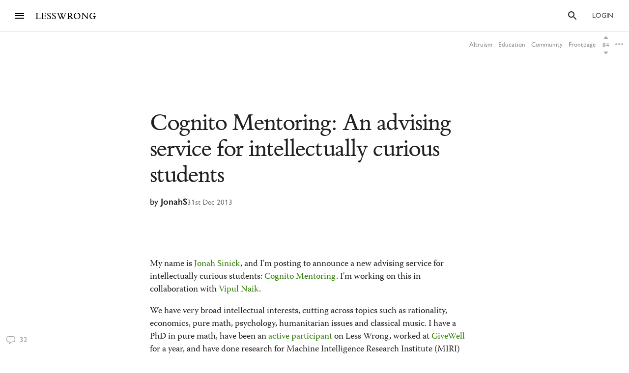

--- FILE ---
content_type: text/html; charset=utf-8
request_url: https://www.lesswrong.com/posts/hphGa6xfad3m4imCs/cognito-mentoring-an-advising-service-for-intellectually
body_size: 74365
content:
<!DOCTYPE html><html><head><meta charSet="utf-8"/><meta name="viewport" content="width=device-width, initial-scale=1"/><link rel="stylesheet" href="/_next/static/chunks/62b28e563192aa4c.css" data-precedence="next"/><link rel="preload" as="script" fetchPriority="low" href="/_next/static/chunks/4348a85b8e5593c9.js"/><script src="/_next/static/chunks/0ccdcf31074d5a40.js" async=""></script><script src="/_next/static/chunks/f6b96c5614aa1318.js" async=""></script><script src="/_next/static/chunks/138539ef6842690b.js" async=""></script><script src="/_next/static/chunks/b430ca8698c8e462.js" async=""></script><script src="/_next/static/chunks/63cc871469d32804.js" async=""></script><script src="/_next/static/chunks/turbopack-c5c86746d007c14e.js" async=""></script><script src="/_next/static/chunks/7907ebaf37d7b66e.js" async=""></script><script src="/_next/static/chunks/8e97c093530e9ef6.js" async=""></script><script src="/_next/static/chunks/88450e5ba91fb5ac.js" async=""></script><script src="/_next/static/chunks/57a3aecdf9533670.js" async=""></script><script src="/_next/static/chunks/0d2765e85da80f0c.js" async=""></script><script src="/_next/static/chunks/dbccc8d7d91d49d8.js" async=""></script><script src="/_next/static/chunks/1d44afaceb80aea6.js" async=""></script><script src="/_next/static/chunks/8927a475df5671a2.js" async=""></script><script src="/_next/static/chunks/dbe4999087f565aa.js" async=""></script><script src="/_next/static/chunks/3d287c3d8b253b8a.js" async=""></script><script src="/_next/static/chunks/93721f16fd09aeb0.js" async=""></script><script src="/_next/static/chunks/7557808a2e66a130.js" async=""></script><script src="/_next/static/chunks/544188230f9b0727.js" async=""></script><script src="/_next/static/chunks/7da19d5d7da7b8ed.js" async=""></script><script src="/_next/static/chunks/a09a61dfbf0f5224.js" async=""></script><script src="/_next/static/chunks/fb68224b686c9346.js" async=""></script><script src="/_next/static/chunks/7569fb49cb64586f.js" async=""></script><script src="/_next/static/chunks/4050781a72ee2d85.js" async=""></script><script src="/_next/static/chunks/6f20980ea55666a1.js" async=""></script><script src="/_next/static/chunks/736b04c6c262a143.js" async=""></script><script src="/_next/static/chunks/21c857705ad206b9.js" async=""></script><script src="/_next/static/chunks/045d5b61af962c0a.js" async=""></script><script src="/_next/static/chunks/90f99c9fbd6ba2ee.js" async=""></script><script src="/_next/static/chunks/a9df3802f1ed8374.js" async=""></script><script src="/_next/static/chunks/b8b77976b0f1f8ce.js" async=""></script><script src="/_next/static/chunks/afa64ad9fd2c5f49.js" async=""></script><script src="/_next/static/chunks/e3d0f0a02f0baa05.js" async=""></script><script src="/_next/static/chunks/d7c12b797adb48fb.js" async=""></script><script src="/_next/static/chunks/471311545cddfa13.js" async=""></script><script src="/_next/static/chunks/9914a9ace55c55ef.js" async=""></script><script src="/_next/static/chunks/c6c29e5d353b9d47.js" async=""></script><script src="/_next/static/chunks/aab2b313c9968372.js" async=""></script><script src="/_next/static/chunks/3ac2664a1cc2012e.js" async=""></script><script src="/_next/static/chunks/7c172866dc06d253.js" async=""></script><script src="/_next/static/chunks/01858fbec85b6bb4.js" async=""></script><script src="/_next/static/chunks/cca4d12e2708788e.js" async=""></script><script src="/_next/static/chunks/597d6320862892ab.js" async=""></script><script src="/_next/static/chunks/196afe2d4764ca16.js" async=""></script><script src="/_next/static/chunks/c84e993c3abed70b.js" async=""></script><script src="/_next/static/chunks/460512fe04b6469e.js" async=""></script><meta http-equiv="delegate-ch" content="sec-ch-dpr https://res.cloudinary.com;"/><meta http-equiv="Accept-CH" content="DPR, Viewport-Width, Width"/><link rel="icon" href="https://res.cloudinary.com/lesswrong-2-0/image/upload/v1497915096/favicon_lncumn.ico"/><link rel="stylesheet" type="text/css" href="https://use.typekit.net/jvr1gjm.css"/><link rel="stylesheet" type="text/css" href="https://use.typekit.net/tqv5rhd.css"/><script>window.publicInstanceSettings = {"forumType":"LessWrong","title":"LessWrong","siteNameWithArticle":"LessWrong","siteUrl":"https://www.lesswrong.com","sentry":{"url":"https://1ab1949fc8d04608b43132f37bb2a1b0@sentry.io/1301611","environment":"production","release":"69f0f3c5d57b596e8249571383f8a280eff9bb23"},"debug":false,"aboutPostId":"bJ2haLkcGeLtTWaD5","faqPostId":"2rWKkWuPrgTMpLRbp","contactPostId":"ehcYkvyz7dh9L7Wt8","expectedDatabaseId":"production","tagline":"A community blog devoted to refining the art of rationality","faviconUrl":"https://res.cloudinary.com/lesswrong-2-0/image/upload/v1497915096/favicon_lncumn.ico","faviconWithBadge":"https://res.cloudinary.com/lesswrong-2-0/image/upload/v1497915096/favicon_with_badge.ico","forumSettings":{"headerTitle":"LESSWRONG","shortForumTitle":"LW","tabTitle":"LessWrong"},"analytics":{"environment":"lesswrong.com"},"cluster":{"enabled":true,"numWorkers":2},"testServer":false,"fmCrosspost":{"siteName":"the EA Forum","baseUrl":"https://forum.effectivealtruism.org/"},"allowTypeIIIPlayer":true,"hasRejectedContentSection":true,"hasCuratedPosts":true,"performanceMetricLogging":{"enabled":true,"batchSize":100},"reviewBotId":"tBchiz3RM7rPwujrJ","recombee":{"databaseId":"lightcone-infrastructure-lesswrong-prod-2","publicApiToken":"sb95OJbQ7mKLQAm1abPog2m5vCPj7XqZlVYdHGyANcjzqaHT5fX6HEgB0vCfiLav","enabled":true},"taggingName":"wikitag","taggingUrlCustomBase":"w","homepagePosts":{"feeds":[{"name":"forum-classic","label":"Recent","description":"The classic LessWrong frontpage algorithm that combines karma with time discounting, plus any tag-based weighting if applied.","showToLoggedOut":true},{"name":"recombee-hybrid","label":"Enriched","description":"An equal mix of Recent and Recommended.","showSparkleIcon":true,"defaultTab":true,"showToLoggedOut":true},{"name":"recombee-lesswrong-custom","label":"Recommended","description":"Personalized recommendations from the history of LessWrong, using a machine learning model that takes into account posts you've read and/or voted on.","showSparkleIcon":true,"showToLoggedOut":true},{"name":"ultrafeed","label":"Feed","description":"The new LessWrong feed","showLabsIcon":true,"isInfiniteScroll":true,"disabled":true},{"name":"forum-bookmarks","label":"Bookmarks","description":"A list of posts you saved because you wanted to have them findable later."},{"name":"forum-continue-reading","label":"Resume Reading","description":"Further posts in post sequences that you started reading.","disabled":true}]},"ultraFeedEnabled":true,"forum":{"numberOfDays":10,"postInterval":30,"numberOfWeeks":4,"numberOfYears":4,"maxPostsPerDay":5,"numberOfMonths":4},"type3":{"cutoffDate":"2023-07-01","explicitlyAllowedPostIds":[]},"locale":"en-US","mapbox":{"apiKey":"pk.eyJ1IjoiaGFicnlrYSIsImEiOiJjaWxvcnhidzgwOGlodHJrbmJ2bmVmdjRtIn0.inr-_5rWOOslGQxY8iDFOA"},"petrov":{"afterTime":1727400080403,"beforeTime":1727376805595,"petrovPostId":"6LJ6xcHEjKF9zWKzs","petrovServerUrl":"https://forum.effectivealtruism.org/graphql","petrovGamePostId":"KTEciTeFwL2tTujZk"},"reacts":{"addNewReactKarmaThreshold":10,"downvoteExistingReactKarmaThreshold":20,"addNameToExistingReactKarmaThreshold":5},"stripe":{"publicKey":"pk_live_51HtKAwA2QvoATZCZiy9f2nc6hA52YS1BE81cFu9FEV1IKar0Bwx6hIpxxxYHnhaxO9KM7kRYofZId3sUUI7Q0NeO00tGni3Wza"},"algolia":{"appId":"fakeAppId","searchKey":"fakeSearchKey","indexPrefix":"test_"},"llmChat":{"userIds":["McgHKH6MMYSnPwQcm","6Fx2vQtkYSZkaCvAg","MEu8MdhruX5jfGsFQ","YaNNYeR5HjKLDBefQ","hBEAsEpoNHaZfefxR","NFmcwmaFeTWfgrvBN","ZnpELPxzzD2CiigNy","Q7NW4XaWQmfPfdcFj","NXeHNNSFHGESrYkPv","QDNJ93vrjoaRBesk2","iMBN2523tmh4Yicc3","5iPRfSnjako6iM6LG","aBHfQ4C5fSM4TPyTn","n4M37rPXGyL6p8ivK","e9ToWWzhwWp5GSE7P","TCjNiBLBPyhZq5BuM","XLwKyCK7JmC292ZCC","S3ydcLKdejjkodNut","ENgxBL95Sc7MRwYty","KCExMGwS2ETzN3Ksr","XGEcH5rmq4yGvD82A","YFiFbXgjBpDKZT93g","dZMo8p7fGCgPMfdfD","Pdca6FNZBrXj9z28n","LHbu27FubhwFv8ZJt","gYxdDBQ3AZbde8HgZ","5JqkvjdNcxwN8D86a","6c2KCEXTGogBZ9KoE","haTrhurXNmNN8EiXc","cJnvyeYrotgZgfG8W"]},"logoUrl":"https://res.cloudinary.com/lesswrong-2-0/image/upload/v1498011194/LessWrong_Logo_skglnw.svg","ckEditor":{"uploadUrl":"https://39669.cke-cs.com/easyimage/upload/","webSocketUrl":"39669.cke-cs.com/ws"},"hasEvents":true,"logRocket":{"apiKey":"mtnxzn/lesswrong","sampleDensity":5},"reCaptcha":{"apiKey":"6LfFgqEUAAAAAHKdMgzGO-1BRBhHw1x6_8Ly1cXc"},"siteImage":"https://res.cloudinary.com/lesswrong-2-0/image/upload/v1654295382/new_mississippi_river_fjdmww.jpg","cloudinary":{"cloudName":"lesswrong-2-0","uploadPresetBanner":"navcjwf7","uploadPresetGridImage":"tz0mgw2s","uploadPresetSocialPreview":"nn5tppry","uploadPresetEditor":"lexical_client_upload"},"googleMaps":{"apiKey":"AIzaSyA3C48rl26gynG3qIuNuS-3Bh_Zz9jFXkY"},"adminAccount":{"_id":"AgwWRYMJRutPtkjds","email":"team@lesswrong.com","username":"LessWrong"},"annualReview":{"end":"2024-02-01T08:00:00Z","start":"2023-12-04T00:10:00Z","reviewPhaseEnd":"2024-01-15T08:00:00Z","votingPhaseEnd":"2024-02-01T08:00:00Z","nominationPhaseEnd":"2023-12-17T08:00:00Z","votingResultsPostId":"TSaJ9Zcvc3KWh3bjX","announcementPostPath":"/posts/B6CxEApaatATzown6/the-lesswrong-2022-review","showReviewOnFrontPageIfActive":true},"googleVertex":{"enabled":false},"intercomAppId":"wtb8z7sj","commentInterval":15,"googleDocImport":{"enabled":true},"moderationEmail":"team@lesswrong.com","timeDecayFactor":1.15,"googleTagManager":{"apiKey":"GTM-TRC765W"},"textReplacements":{"Less Wrong":"Down Bad","Alignment Forum":"Standards Committee","Artificial Intelligence":"Fake News"},"alternateHomePage":false,"gatherTownMessage":"Schelling social hours on Tues 1pm and Thurs 6pm PT","bookDisplaySetting":false,"gardenOpenToPublic":false,"karmaRewarderId100":"iqWr6C3oEB4yWpzn5","legacyRouteAcronym":"lw","maxRenderQueueSize":3,"recommendationsTab":{"manuallyStickiedPostIds":[]},"frontpageScoreBonus":0,"karmaRewarderId1000":"mBBmKWkmw8bgJmGiG","lightconeFundraiser":{"active":true,"postId":"eKGdCNdKjvTBG9i6y","paymentLinkId":"plink_1QPdGLBlb9vL5IMTvkJ3LZ6v","unsyncedAmount":321213,"thermometerBgUrl":"https://res.cloudinary.com/lesswrong-2-0/image/upload/f_auto,q_auto/v1765607802/fundraiserTest2_weie7h.webp","thermometerGoalAmount":1000000,"thermometerGoal2Amount":2000000},"defaultVisibilityTags":[{"tagId":"Ng8Gice9KNkncxqcj","tagName":"Rationality","filterMode":10},{"tagId":"3uE2pXvbcnS9nnZRE","tagName":"World Modeling","filterMode":10}],"enableGoodHeartProject":false,"maxDocumentsPerRequest":5000,"defaultSequenceBannerId":"sequences/vnyzzznenju0hzdv6pqb.jpg","defaultModeratorComments":[{"id":"FfMok764BCY6ScqWm","label":"Option A"},{"id":"yMHoNoYZdk5cKa3wQ","label":"Option B"}],"newUserIconKarmaThreshold":50,"dialogueMatchmakingEnabled":true,"hideUnreviewedAuthorComments":"2023-04-04T18:54:35.895Z","gatherTownUserTrackingIsBroken":true,"postModerationWarningCommentId":"sLay9Tv65zeXaQzR4","commentModerationWarningCommentId":"LbGNE5Ssnvs6MYnLu","firstCommentAcknowledgeMessageCommentId":"QgwD7PkQHFp3nfhjj"}</script><script>_embedStyles=function(name,priority,css) {
    const styleNode = document.createElement("style");
    styleNode.append(document.createTextNode(css));
    styleNode.setAttribute("data-name", name);
    styleNode.setAttribute("data-priority", priority);

    const startNode = document.getElementById('jss-insertion-start');
    const endNode = document.getElementById('jss-insertion-end');
  
    if (!startNode || !endNode) {
      throw new Error('Insertion point markers not found');
    }
  
    styleNode.setAttribute('data-priority', priority.toString());
    styleNode.setAttribute('data-name', name);
    if (!window.serverInsertedStyleNodes) {
      window.serverInsertedStyleNodes = [];
    }
    window.serverInsertedStyleNodes.push(styleNode);
  
    const styleNodes = Array.from(document.querySelectorAll('style[data-priority]'));
    let left = 0;
    let right = styleNodes.length - 1;
  
    while (left <= right) {
      const mid = Math.floor((left + right) / 2);
      const midNode = styleNodes[mid];
      const midPriority = parseInt(midNode.getAttribute('data-priority') || '0', 10);
      const midName = midNode.getAttribute('data-name') || '';
    
      if (midPriority < priority || (midPriority === priority && midName < name)) {
        left = mid + 1;
      } else if (midPriority > priority || (midPriority === priority && midName > name)) {
        right = mid - 1;
      } else {
        // Equal priority and name, insert after this node
        midNode.insertAdjacentElement('afterend', styleNode);
        return;
      }
    }
  
    // If we didn't find an exact match, insert at the position determined by 'left'
    if (left === styleNodes.length) {
      // Insert before the end marker
      endNode.insertAdjacentElement('beforebegin', styleNode);
    } else if (left === 0) {
      // Insert after the start marker
      startNode.insertAdjacentElement('afterend', styleNode);
    } else {
      // Insert before the node at the 'left' index
      styleNodes[left].insertAdjacentElement('beforebegin', styleNode);
    }
  }</script><script>(function(){
    if (window.__lwSsrGql) return;

    const subscribersByKey = new Map();
    function ensureInjectedStore() {
      return (window.__LW_SSR_GQL__ ??= {});
    }
    function ensureStoreMap() {
      return (window.__LW_SSR_GQL_STORE_MAP__ ??= new Map());
    }
    function notify(key) {
      const subs = subscribersByKey.get(key);
      if (!subs) return;
      for (const fn of Array.from(subs)) {
        fn();
      }
    }

    window.__lwSsrGql = {
      get(key) {
        const store = window.__LW_SSR_GQL__;
        return store ? store[key] : undefined;
      },
      subscribe(key, cb) {
        let subs = subscribersByKey.get(key);
        if (!subs) {
          subs = new Set();
          subscribersByKey.set(key, subs);
        }
        subs.add(cb);
        return function unsubscribe() {
          subs.delete(cb);
          if (subs.size === 0) subscribersByKey.delete(key);
        };
      },
      inject(key, payload, storeDelta) {
        // Apply dedupe-store changes first.
        if (storeDelta && typeof storeDelta === "object") {
          const m = ensureStoreMap();
          for (const k in storeDelta) {
            m.set(k, storeDelta[k]);
          }
        }
        ensureInjectedStore()[key] = payload;
        notify(key);
      },
    };
  })();</script><script id="jss-insertion-start"></script><script id="jss-insertion-end"></script><script src="/_next/static/chunks/a6dad97d9634a72d.js" noModule=""></script></head><body class="whiteBackground"><div hidden=""><!--$?--><template id="B:0"></template><!--/$--></div><script>
(function _addThemeClass() {
  let themeName="default";
  try {
    const getCookie = (name) => {
      const cookie = document.cookie.split(';').filter(c=>c.trim().startsWith(name+"="))[0];
      console.log(cookie);
      if (cookie) {
        return decodeURIComponent(cookie.split("=")[1]);
      }
    }
    const themeOptions = getCookie("theme")
    themeName = themeOptions ? JSON.parse(themeOptions).name : "default";
  } catch {
  }
  document.body.classList.add("theme-"+themeName);
})()</script><!--$?--><template id="B:2"></template><!--/$--><!--$?--><template id="B:1"></template><!--/$--><div style="opacity:0.001;position:absolute;top:0;left:0">x</div><script>requestAnimationFrame(function(){$RT=performance.now()});</script><script src="/_next/static/chunks/4348a85b8e5593c9.js" id="_R_" async=""></script><script>(self.__next_f=self.__next_f||[]).push([0])</script><meta name="sentry-trace" content="db668c36f907ab9eac0dd11c6fc37a75-66399dd56ac5a28b"/><meta name="baggage" content="sentry-environment=production,sentry-release=52de6dde64ac76a6dbe1285b18a326de06fff4d8,sentry-public_key=1ab1949fc8d04608b43132f37bb2a1b0,sentry-trace_id=db668c36f907ab9eac0dd11c6fc37a75,sentry-org_id=195791,sentry-sample_rand=0.6861059361111337"/><script src="/_next/static/chunks/a6dad97d9634a72d.js" noModule=""></script><script>window.__lwSsrGql.inject("query getCurrentUser {\n  currentUser {\n    ...UsersCurrent\n  }\n}\n\nfragment UsersCurrent on User {\n  ...UsersMinimumInfo\n  oldSlugs\n  groups\n  jobTitle\n  organization\n  careerStage\n  profileTagIds\n  organizerOfGroupIds\n  moderationStyle\n  moderationGuidelines {\n    ...RevisionDisplay\n  }\n  bannedUserIds\n  location\n  googleLocation\n  mapLocation\n  mapLocationSet\n  mapMarkerText\n  mongoLocation\n  shortformFeedId\n  sortDraftsBy\n  email\n  emails\n  banned\n  paymentEmail\n  paymentInfo\n  postingDisabled\n  allCommentingDisabled\n  commentingOnOtherUsersDisabled\n  conversationsDisabled\n  usernameUnset\n  taggingDashboardCollapsed\n  beta\n  acceptedTos\n  pageUrl\n  isReviewed\n  nullifyVotes\n  hideIntercom\n  hideNavigationSidebar\n  hideCommunitySection\n  hasContinueReading\n  expandedFrontpageSections {\n    community\n    recommendations\n    quickTakes\n    quickTakesCommunity\n    popularComments\n  }\n  hidePostsRecommendations\n  currentFrontpageFilter\n  frontpageSelectedTab\n  frontpageFilterSettings\n  hideFrontpageFilterSettingsDesktop\n  allPostsTimeframe\n  allPostsSorting\n  allPostsFilter\n  allPostsShowLowKarma\n  allPostsIncludeEvents\n  allPostsHideCommunity\n  allPostsOpenSettings\n  draftsListSorting\n  draftsListShowArchived\n  draftsListShowShared\n  lastNotificationsCheck\n  bannedUserIds\n  bannedPersonalUserIds\n  moderationStyle\n  noKibitz\n  showHideKarmaOption\n  markDownPostEditor\n  hideElicitPredictions\n  hideAFNonMemberInitialWarning\n  commentSorting\n  location\n  googleLocation\n  mongoLocation\n  mapLocation\n  mapLocationSet\n  mapMarkerText\n  htmlMapMarkerText\n  nearbyEventsNotifications\n  nearbyEventsNotificationsLocation\n  nearbyEventsNotificationsRadius\n  nearbyPeopleNotificationThreshold\n  hideFrontpageMap\n  emailSubscribedToCurated\n  subscribedToDigest\n  subscribedToNewsletter\n  unsubscribeFromAll\n  whenConfirmationEmailSent\n  hideSubscribePoke\n  hideMeetupsPoke\n  hideHomeRHS\n  noCollapseCommentsFrontpage\n  noCollapseCommentsPosts\n  noSingleLineComments\n  showCommunityInRecentDiscussion\n  karmaChangeNotifierSettings\n  karmaChangeLastOpened\n  shortformFeedId\n  viewUnreviewedComments\n  recommendationSettings\n  theme\n  hasAnyBookmarks\n  hiddenPostsMetadata {\n    postId\n  }\n  auto_subscribe_to_my_posts\n  auto_subscribe_to_my_comments\n  autoSubscribeAsOrganizer\n  noExpandUnreadCommentsReview\n  hideFrontpageBookAd\n  abTestKey\n  abTestOverrides\n  sortDraftsBy\n  reactPaletteStyle\n  petrovPressedButtonDate\n  petrovLaunchCodeDate\n  petrovOptOut\n  lastUsedTimezone\n  acknowledgedNewUserGuidelines\n  notificationSubforumUnread\n  notificationRepliesToMyComments\n  subforumPreferredLayout\n  hideJobAdUntil\n  criticismTipsDismissed\n  allowDatadogSessionReplay\n  hideFrontpageBook2020Ad\n  showDialoguesList\n  showMyDialogues\n  showMatches\n  showRecommendedPartners\n  hideActiveDialogueUsers\n  hideSunshineSidebar\n  optedOutOfSurveys\n  postGlossariesPinned\n  generateJargonForDrafts\n  generateJargonForPublishedPosts\n}\n\nfragment UsersMinimumInfo on User {\n  _id\n  slug\n  createdAt\n  username\n  displayName\n  profileImageId\n  karma\n  afKarma\n  deleted\n  isAdmin\n  htmlBio\n  jobTitle\n  organization\n  postCount\n  commentCount\n  sequenceCount\n  afPostCount\n  afCommentCount\n  spamRiskScore\n  tagRevisionCount\n  reviewedByUserId\n}\n\nfragment RevisionDisplay on Revision {\n  _id\n  version\n  html\n  wordCount\n  htmlHighlight\n  plaintextDescription\n}\n::\n{}",{"data":{"currentUser":null}},undefined)</script><script>_embedStyles("Layout",0,".Layout-navSidebar{grid-area:navSidebar}.Layout-languageModelLauncher{top:-57px;right:-334px;position:absolute}@media (max-width:1919.95px){.Layout-languageModelLauncher{display:none}}.Layout-topLevelContainer{width:100%;display:flex;min-height:100vh;flex-direction:row}.Layout-pageContent{display:flex;flex-grow:1;min-width:0;flex-shrink:1;flex-direction:column}.Layout-llmChatColumn{flex-grow:0;flex-shrink:0}html{color:#000;font-size:13px;box-sizing:border-box;-webkit-font-smoothing:antialiased;-moz-osx-font-smoothing:grayscale;--ck-z-modal:10000000002!important;--ck-z-panel:10000000002!important}*,::after,::before{box-sizing:inherit}body{margin:0}@media print{body{background:#fff}}h1,h1 *,h2,h2 *,h3,h3 *,h4,h4 *{font-weight:500}input,input:focus,textarea,textarea:focus{color:#000;border:0;outline:0}button{border:0;cursor:pointer;box-shadow:none}figure{margin:1em 0}.message.error{color:#e04e4b}.ais-InstantSearch__root{font-family:inherit!important}.noscript-warning{padding:20px;font-size:17px}a,a:active,a:hover{text-decoration:none}a{color:inherit;cursor:pointer}a:active,a:hover{opacity:.5}.grecaptcha-badge,figure:after{visibility:hidden}.reCaptcha-text{color:rgba(0,0,0,.5);font-size:11px;font-family:sans-serif}.thoughtSaverFrame{width:100%;border:0;height:500px;border-radius:5px}.ck-mentions-balloon{--ck-color-text:rgba(0,0,0,1);--ck-color-panel-border:#c4c4c4;--ck-color-list-background:#fff;--ck-color-panel-background:#fff;--ck-color-list-button-on-background:#198cf0;--ck-color-list-button-hover-background:#e6e6e6;--ck-color-list-button-on-background-focus:#0e7fe1}.ck-comment-marker{border-top:none!important;border-bottom:none!important}.ck-powered-by,.ck-powered-by-balloon{display:none!important}.comments-node-even{background-color:#f2f2f2}.comments-node-odd{background-color:#fcfcfc}.comments-node-root{background:#fff;margin-bottom:17px;backdrop-filter:none}@media screen and (max-width:715px){.comments-node-root{margin-bottom:10px}}@media screen and (max-width:400px){.comments-node-root{padding-top:5px;margin-bottom:8px}.comments-node .comments-node{margin-left:5px;margin-bottom:5px}}.comments-edit-form{position:relative}.comments-edit-form .form-submit{text-align:right;margin-right:10px}.comments-load-more{margin-left:10px}.comments-node-its-getting-nested-here{margin-left:7px!important;margin-bottom:7px!important}.comments-node-so-take-off-all-your-margins{margin-left:6px!important;margin-bottom:6px!important}.comments-node-im-getting-so-nested,.comments-node-im-gonna-drop-my-margins{margin-left:5px!important;margin-bottom:5px!important}.comments-node-what-are-you-even-arguing-about{margin-left:4px!important;margin-bottom:4px!important}.comments-node-are-you-sure-this-is-a-good-idea{margin-left:3px!important;margin-bottom:3px!important}.comments-node-seriously-what-the-fuck{transform:rotate(.5deg);margin-left:2px!important;margin-bottom:2px!important}.comments-node-are-you-curi-and-lumifer-specifically{transform:rotate(1deg);margin-left:1px!important;margin-bottom:1px!important}.comments-node-cuz-i-guess-that-makes-sense-but-like-really-tho{transform:rotate(-1deg);margin-left:1px!important;margin-bottom:1px!important}.recent-comments-node.loading{padding:35px;min-height:80px;background-color:#f2f2f2}.editor blockquote div,.editor blockquote span,.recent-comments-node .comments-node{margin:0}.recent-comments-node.comments-node-root{position:inherit;margin-bottom:.8em;background-color:none}.dialogue-message-input-wrapper{display:flex;margin-top:12px;flex-direction:column}.dialogue-message-input{order:2;border:2px solid!important;margin:12px 0;padding:26px 16px 40px;position:relative;border-radius:3px}.dialogue-message-input[user-order=\"1\"] .dialogue-message-input-header{color:#1192e8!important}.dialogue-message-input[user-order=\"2\"] .dialogue-message-input-header{color:#198038!important}.dialogue-message-input[user-order=\"3\"] .dialogue-message-input-header{color:#b28600!important}.dialogue-message-input[user-order=\"4\"] .dialogue-message-input-header{color:#9f1853!important}.dialogue-message-input[user-order=\"5\"] .dialogue-message-input-header{color:#a56eff!important}.dialogue-message-input[user-order=\"6\"] .dialogue-message-input-header{color:#6c7bff!important}.dialogue-message-input-header{top:-14px;padding:4px;position:absolute;background-color:#fff}.dialogue-message-input button{right:16px;bottom:12px;display:block;padding:0;position:absolute;min-height:unset;margin-left:auto;margin-right:-8px;margin-bottom:-4px}.dialogue-message{padding:22px 8px 8px 0;position:relative;margin-top:6px}.dialogue-message[user-order=\"1\"] .dialogue-message-header{color:#1192e8!important}.dialogue-message[user-order=\"2\"] .dialogue-message-header{color:#198038!important}.dialogue-message[user-order=\"3\"] .dialogue-message-header{color:#b28600!important}.dialogue-message[user-order=\"4\"] .dialogue-message-header{color:#9f1853!important}.dialogue-message[user-order=\"5\"] .dialogue-message-header{color:#a56eff!important}.dialogue-message[user-order=\"6\"] .dialogue-message-header{color:#6c7bff!important}.dialogue-message p,.dialogue-message-input p{margin-bottom:0!important}.dialogue-message-header{top:0;position:absolute}.dialogue-message-header b{font-weight:600}body.t3a-sticky-player-visible .StickyDigestAd-root{bottom:78px}.t3a-heading-play-button{display:none}@media screen and (min-width:850px){.t3a-heading-play-button{top:0;left:0;color:#fff;width:1.5rem;border:0;cursor:pointer;height:1.5rem;display:block;outline:0;z-index:10;position:absolute;transform:translate(0,0);margin-left:-34px;margin-right:10px;border-radius:9999px;background-color:#ddd}.t3a-heading-play-button:hover{background-color:#bdbdbd}.t3a-heading-play-button:focus{outline:0}.t3a-heading-play-icon{display:flex;align-items:center;margin-right:-1px;justify-content:center}h1 .t3a-heading-play-button{margin-top:10px}h2 .t3a-heading-play-button{margin-top:7px}h3 .t3a-heading-play-button{margin-top:3px}}.editor{min-height:220px;border-radius:2px;margin-bottom:2em}figure:after{clear:both;height:0;content:Foo}.draft-image,figure:after{display:block}.draft-image.center{margin-left:auto;margin-right:auto}.draft-image.right{float:right}.form-component-CommentEditor,.form-component-EditorFormComponent{position:static!important}.dividerBlock{width:100%;border:0;height:100%;margin:32px 0;display:flex;text-align:center;align-items:center;justify-content:center}.dividerBlock::after{color:rgba(0,0,0,.26);content:•••;font-size:1rem;margin-left:12px;letter-spacing:12px}.form-input{margin:16px 0;position:relative}.form-component-EditTitle{margin:0;flex-grow:1}.form-cancel{margin-left:25px}.form-component-MuiInput{margin-bottom:0}.form-component-AlignmentCheckbox{position:relative}@media screen and (max-width:715px){.primary-form-submit-button{float:left}}h3,style~p{margin-top:0}.ais-Breadcrumb-list,.ais-CurrentRefinements-list,.ais-HierarchicalMenu-list,.ais-Hits-list,.ais-InfiniteHits-list,.ais-InfiniteResults-list,.ais-Menu-list,.ais-NumericMenu-list,.ais-Pagination-list,.ais-RatingMenu-list,.ais-RefinementList-list,.ais-Results-list,.ais-ToggleRefinement-list{margin:0;padding:0;list-style:none}.ais-ClearRefinements-button,.ais-CurrentRefinements-delete,.ais-CurrentRefinements-reset,.ais-HierarchicalMenu-showMore,.ais-InfiniteHits-loadMore,.ais-InfiniteResults-loadMore,.ais-Menu-showMore,.ais-RangeInput-submit,.ais-RefinementList-showMore,.ais-SearchBox-reset,.ais-SearchBox-submit{font:inherit;color:inherit;border:0;cursor:pointer;padding:0;overflow:visible;background:0 0;line-height:normal;user-select:none;-ms-user-select:none;-moz-user-select:none;-webkit-user-select:none}.ais-ClearRefinements-button::-moz-focus-inner,.ais-CurrentRefinements-delete::-moz-focus-inner,.ais-CurrentRefinements-reset::-moz-focus-inner,.ais-HierarchicalMenu-showMore::-moz-focus-inner,.ais-InfiniteHits-loadMore::-moz-focus-inner,.ais-InfiniteResults-loadMore::-moz-focus-inner,.ais-Menu-showMore::-moz-focus-inner,.ais-RangeInput-submit::-moz-focus-inner,.ais-RefinementList-showMore::-moz-focus-inner,.ais-SearchBox-reset::-moz-focus-inner,.ais-SearchBox-submit::-moz-focus-inner{border:0;padding:0}.ais-ClearRefinements-button[disabled],.ais-CurrentRefinements-delete[disabled],.ais-CurrentRefinements-reset[disabled],.ais-HierarchicalMenu-showMore[disabled],.ais-InfiniteHits-loadMore[disabled],.ais-InfiniteResults-loadMore[disabled],.ais-Menu-showMore[disabled],.ais-RangeInput-submit[disabled],.ais-RefinementList-showMore[disabled],.ais-SearchBox-reset[disabled],.ais-SearchBox-submit[disabled]{cursor:default}.ais-Breadcrumb-item,.ais-Breadcrumb-list,.ais-Pagination-list,.ais-PoweredBy,.ais-RangeInput-form,.ais-RatingMenu-link{display:flex;align-items:center;-ms-flex-align:center;-webkit-box-align:center}.ais-HierarchicalMenu-list .ais-HierarchicalMenu-list{margin-left:1em}.ais-PoweredBy-logo{width:70px;height:auto;display:block}.ais-RatingMenu-starIcon{width:20px;height:20px;display:block}.ais-SearchBox-input::-ms-clear,.ais-SearchBox-input::-ms-reveal{width:0;height:0;display:none}.ais-SearchBox-input::-webkit-search-cancel-button,.ais-SearchBox-input::-webkit-search-decoration,.ais-SearchBox-input::-webkit-search-results-button,.ais-SearchBox-input::-webkit-search-results-decoration{display:none}.ais-RangeSlider .rheostat{overflow:visible;margin-top:40px;margin-bottom:40px}.ais-RangeSlider .rheostat-background{top:0;width:100%;border:1px solid #aaa;height:6px;position:relative;background-color:#fff}.ais-RangeSlider .rheostat-handle{top:-7px;margin-left:-12px}.ais-RangeSlider .rheostat-progress{top:1px;height:4px;position:absolute;background-color:#303030}.rheostat-handle{width:20px;border:1px solid #303030;cursor:grab;height:20px;z-index:1;position:relative;border-radius:50%;background-color:#fff}.rheostat-marker{width:1px;height:5px;position:absolute;margin-left:-1px;background-color:#aaa}.rheostat-marker--large{height:9px}.rheostat-value{padding-top:15px}.rheostat-tooltip,.rheostat-value{position:absolute;transform:translateX(-50%);text-align:center;margin-left:50%;-webkit-transform:translateX(-50%)}.rheostat-tooltip{top:-22px}p{margin-top:1em;margin-bottom:1em}p:first-child{margin-top:0}p:last-child{margin-bottom:0}.mapboxgl-popup{z-index:6;will-change:auto!important}@font-face{font-family:GreekFallback;src:local(\"Arial\");unicode-range:U+0370-03FF,U+1F00-1FFF}@font-face{font-family:ETBookRoman;src:url(https://res.cloudinary.com/lesswrong-2-0/raw/upload/v1723063815/et-book-roman-line-figures_tvofzs.woff)format(\"woff\")}.ck-table-properties-form__alignment-row{display:none!important}.Layout-searchResultsArea{top:0;width:100%;z-index:1100;position:absolute}@media (max-width:959.95px){.Layout-hideHomepageMapOnMobile{display:none}}");_embedStyles("Header",0,".Header-appBar,.Header-appBar.Header-blackBackgroundAppBar{box-shadow:0 1px 1px rgba(0,0,0,.05),0 1px 1px rgba(0,0,0,.05)}.Header-appBar{color:#000;width:100%;display:flex;z-index:1100;position:static;box-sizing:border-box;flex-shrink:0;flex-direction:column;backdrop-filter:blur(4px);background-color:rgba(255,255,255,.65)}.Header-appBar.Header-blackBackgroundAppBar{background:rgba(255,255,255,.65)}.Header-appBarDarkBackground{box-shadow:none;--header-text-color:#fff;--header-contrast-color:#000}.Header-appBarDarkBackground,.Header-appBarDarkBackground .Header-titleLink,.Header-appBarDarkBackground .HeaderSubtitle-subtitle,.Header-appBarDarkBackground .KarmaChangeNotifier-gainedPoints,.Header-appBarDarkBackground .KarmaChangeNotifier-starIcon,.Header-appBarDarkBackground .MessagesMenuButton-buttonClosed,.Header-appBarDarkBackground .NotificationsMenuButton-badge,.Header-appBarDarkBackground .NotificationsMenuButton-buttonClosed,.Header-appBarDarkBackground .SearchBar-searchIcon,.Header-appBarDarkBackground .UsersMenu-arrowIcon,.Header-appBarDarkBackground .ais-SearchBox-input{color:var(--header-text-color)}.Header-appBarDarkBackground .ais-SearchBox-input::placeholder{color:var(--header-text-color)}.Header-appBarDarkBackground .EAButton-variantContained{color:var(--header-contrast-color);background-color:var(--header-text-color)}.Header-appBarDarkBackground .EAButton-greyContained{color:var(--header-text-color);background-color:color-mix(in oklab,var(--header-text-color) 15%,var(--header-contrast-color))}.Header-appBarDarkBackground .EAButton-greyContained:hover{background-color:color-mix(in oklab,var(--header-text-color) 10%,transparent)!important}.Header-appBarDarkBackground .EAButton-variantContained:hover{background-color:color-mix(in oklab,var(--header-text-color) 90%,var(--header-contrast-color))}.Header-root{height:var(--header-height)}@media print{.Header-root{display:none}}.Header-titleSubtitleContainer{display:flex;align-items:center}.Header-titleFundraiserContainer{display:flex;align-items:center;flex-direction:row}.Header-title{top:3px;flex:1;color:rgba(0,0,0,.54);position:relative;padding-right:8px}.Header-titleLink{color:#000;height:19px;display:flex;font-size:19px;align-items:center}.Header-titleLink:active,.Header-titleLink:hover{opacity:.7;text-decoration:none}.Header-menuButton{margin-left:-8px;margin-right:8px}.Header-icon{width:24px;height:24px}.Header-siteLogo{margin-left:-7px;margin-right:6px}@media (max-width:959.95px){.Header-siteLogo{margin-left:-12px;margin-right:3px}}@media (min-width:1424px){.Header-hideLgUp{display:none!important}}@media (max-width:1423.95px){.Header-hideMdDown{display:none!important}}@media (max-width:959.95px){.Header-hideSmDown{display:none!important}}@media (max-width:599.95px){.Header-hideXsDown{display:none!important}}@media (min-width:960px){.Header-hideMdUp{display:none!important}}.Header-rightHeaderItems{display:flex;margin-left:auto;margin-right:-8px}.Header-searchSSRStandin{min-width:48px}.Header-headroom .headroom{top:unset;left:0;right:0;z-index:1300}.Header-headroom .headroom--unfixed{position:relative;transform:translateY(0)}.Header-headroom .headroom--scrolled{transition:transform 200ms ease-in-out}.Header-headroom .headroom--unpinned{position:fixed;transform:translateY(-100%)}.Header-headroom .headroom--pinned{position:fixed;transform:translateY(0)}.Header-headroomPinnedOpen .headroom--unpinned{transform:none!important}.Header-headroomPinnedOpen .headroom--unfixed{position:fixed!important}@media (min-width:1280px){.Header-reserveSpaceForLlmChatSidebar .headroom{width:calc(100% - 500px)}}.Header-headerHeight{--header-height:64px}@media (max-width:599.95px){.Header-headerHeight{--header-height:56px}}.Header-headerHeightWithBanner{--header-height:98px}@media (max-width:599.95px){.Header-headerHeightWithBanner{--header-height:88px}}");_embedStyles("PageBackgroundWrapper",0,".PageBackgroundWrapper-wrapper{position:relative}.PageBackgroundWrapper-fullscreen{height:max(100vh,600px);display:flex;flex-direction:column}");_embedStyles("MuiToolbar",-10,".MuiToolbar-root{display:flex;position:relative;align-items:center}.MuiToolbar-gutters{padding-left:16px;padding-right:16px}@media (min-width:600px){.MuiToolbar-gutters{padding-left:24px;padding-right:24px}}.MuiToolbar-regular{min-height:56px}@media (min-width:0px) and (orientation:landscape){.MuiToolbar-regular{min-height:48px}}@media (min-width:600px){.MuiToolbar-regular{min-height:64px}}.MuiToolbar-dense{min-height:48px}");_embedStyles("MuiIconButton",-10,".MuiIconButton-root{flex:0 0 auto;color:rgba(0,0,0,.54);padding:12px;overflow:visible;font-size:1.5rem;text-align:center;transition:background-color 150ms cubic-bezier(.4,0,.2,1) 0ms;border-radius:50%}.MuiIconButton-root:hover{background-color:rgba(0,0,0,.08)}.MuiIconButton-root.MuiIconButton-disabled{color:rgba(0,0,0,.26)}@media (hover:none){.MuiIconButton-root:hover{background-color:transparent}}.MuiIconButton-root:hover.MuiIconButton-disabled{background-color:transparent}.MuiIconButton-colorInherit{color:inherit}.MuiIconButton-colorPrimary,.MuiIconButton-colorSecondary{color:#5f9b65}.MuiIconButton-colorPrimary:hover{background-color:rgba(95,155,101,.08)}@media (hover:none){.MuiIconButton-colorPrimary:hover{background-color:transparent}}.MuiIconButton-colorSecondary:hover{background-color:rgba(95,155,101,.08)}@media (hover:none){.MuiIconButton-colorSecondary:hover{background-color:transparent}}.MuiIconButton-label{width:100%;display:flex;align-items:inherit;justify-content:inherit}");_embedStyles("MuiButtonBase",-11,".MuiButtonBase-root{color:inherit;border:0;cursor:pointer;margin:0;display:inline-flex;outline:0;padding:0;position:relative;align-items:center;user-select:none;border-radius:0;vertical-align:middle;-moz-appearance:none;justify-content:center;text-decoration:none;background-color:transparent;-webkit-appearance:none;-webkit-tap-highlight-color:transparent}.MuiButtonBase-root::-moz-focus-inner{border-style:none}.MuiButtonBase-root.MuiButtonBase-disabled{cursor:default;pointer-events:none}");_embedStyles("ForumIcon",-2,".ForumIcon-root{width:var(--icon-size, 1em);height:var(--icon-size, 1em);display:inline-block;font-size:var(--icon-size, 24px);flex-shrink:0;user-select:none}.ForumIcon-linkRotation{transform:rotate(-45deg)}.ForumIcon-linkRotation.MuiListItemIcon-root{margin-right:12px}");_embedStyles("MuiSvgIcon",-10,".MuiSvgIcon-root{fill:currentColor;width:1em;height:1em;display:inline-block;font-size:24px;transition:fill 200ms cubic-bezier(.4,0,.2,1) 0ms;flex-shrink:0;user-select:none}");_embedStyles("MuiTouchRipple",-10,"@keyframes mui-ripple-enter{0%{opacity:.1;transform:scale(0)}to{opacity:.3;transform:scale(1)}}@keyframes mui-ripple-exit{0%{opacity:1}to{opacity:0}}@keyframes mui-ripple-pulsate{0%,to{transform:scale(1)}50%{transform:scale(.92)}}.MuiTouchRipple-root{top:0;left:0;width:100%;height:100%;display:block;z-index:0;overflow:hidden;position:absolute;border-radius:inherit;pointer-events:none!important}.MuiTouchRipple-ripple{top:0;left:0;width:50px;height:50px;opacity:0;position:absolute}.MuiTouchRipple-rippleVisible{opacity:.3;animation:mui-ripple-enter 550ms cubic-bezier(.4,0,.2,1);transform:scale(1)}.MuiTouchRipple-ripplePulsate{animation-duration:200ms}.MuiTouchRipple-child{width:100%;height:100%;display:block;opacity:1;border-radius:50%;background-color:currentColor}.MuiTouchRipple-childLeaving{opacity:0;animation:mui-ripple-exit 550ms cubic-bezier(.4,0,.2,1)}.MuiTouchRipple-childPulsate{top:0;left:0;position:absolute;animation:mui-ripple-pulsate 2500ms cubic-bezier(.4,0,.2,1) 200ms infinite}");_embedStyles("Typography",-2,".Typography-root{margin:0;display:block}.Typography-display1,.Typography-display2,.Typography-display3,.Typography-display4{color:#424242;font-family:GreekFallback,Calibri,gill-sans-nova,\"Gill Sans\",\"Gill Sans MT\",Myriad Pro,Myriad,\"Liberation Sans\",\"Nimbus Sans L\",Tahoma,Geneva,\"Helvetica Neue\",Helvetica,Arial,sans-serif}.Typography-display4{font-size:7rem;font-weight:300;line-height:1.14286em;margin-left:-.04em;letter-spacing:-.04em}.Typography-display1,.Typography-display2,.Typography-display3{font-weight:400}.Typography-display3{font-size:39px;margin-top:1.2em;line-height:1.30357em;margin-left:-.02em;letter-spacing:-.02em}.Typography-display1,.Typography-display2{margin-top:1em}.Typography-display2{font-size:36.4px;line-height:1.13333em;margin-left:-.02em}.Typography-display1{font-size:26px;line-height:1.20588em}.Typography-headline{color:rgba(0,0,0,.87);font-size:1.5rem;font-family:warnock-pro,Palatino,\"Palatino Linotype\",\"Palatino LT STD\",\"Book Antiqua\",Georgia,serif;font-weight:400;line-height:1.35417em}.Typography-title{color:rgba(0,0,0,.87);font-size:18px;font-family:ETBookRoman,warnock-pro,Palatino,\"Palatino Linotype\",\"Palatino LT STD\",\"Book Antiqua\",Georgia,serif;font-weight:500;line-height:1.16667em;margin-bottom:3px}.Typography-subheading{color:#757575;font-size:15px;font-family:warnock-pro,Palatino,\"Palatino Linotype\",\"Palatino LT STD\",\"Book Antiqua\",Georgia,serif;font-weight:400;line-height:1.5em}.Typography-body1,.Typography-body2{color:rgba(0,0,0,.87);font-size:15.08px;font-family:GreekFallback,Calibri,gill-sans-nova,\"Gill Sans\",\"Gill Sans MT\",Myriad Pro,Myriad,\"Liberation Sans\",\"Nimbus Sans L\",Tahoma,Geneva,\"Helvetica Neue\",Helvetica,Arial,sans-serif;font-weight:400;line-height:19.8px}.Typography-body1{font-size:18.2px;line-height:26px}.Typography-gutterBottom{margin-bottom:.35em}");_embedStyles("HeaderSubtitle",0,".HeaderSubtitle-subtitle{color:rgba(0,0,0,.87);border-left:1px solid #bdbdbd;margin-left:1em;padding-left:1em;text-transform:uppercase}");_embedStyles("HeaderEventSubtitle",0,".HeaderEventSubtitle-root{margin-left:1em;background-clip:text!important;-webkit-background-clip:text!important;-webkit-text-fill-color:transparent}.HeaderEventSubtitle-root:hover{opacity:.8}");_embedStyles("SearchBar",0,".SearchBar-root{display:flex;align-items:center}.SearchBar-rootChild{height:fit-content}.SearchBar-searchInputArea{height:48px;display:block;position:relative;min-width:48px}.SearchBar-searchInputArea .ais-SearchBox{width:100%;height:46px;display:inline-block;position:relative;font-size:14px;max-width:300px;box-sizing:border-box;white-space:nowrap}.SearchBar-searchInputArea .ais-SearchBox-form{height:100%}.SearchBar-searchInputArea .ais-SearchBox-submit{display:none}.SearchBar-searchInputArea .ais-SearchBox-input{width:100%;cursor:text;height:100%;display:none;font-size:inherit;box-shadow:none;border-style:none;padding-left:48px;border-radius:5px;padding-right:0;vertical-align:bottom;background-color:transparent;-webkit-appearance:none}.SearchBar-searchInputArea.open .ais-SearchBox-input{display:inline-block}.SearchBar-searchInputArea.open .SearchBar-searchIconButton{position:fixed}.SearchBar-searchIcon{--icon-size:24px}.SearchBar-searchIconButton{color:rgba(0,0,0,.87)}.SearchBar-closeSearchIcon{font-size:14px}.SearchBar-searchBarClose{top:15px;right:5px;cursor:pointer;display:inline-block;position:absolute}");_embedStyles("UsersAccountMenu",0,".UsersAccountMenu-root{margin-top:5px}.UsersAccountMenu-userButton{color:rgba(0,0,0,.87);opacity:.8;font-size:14px;font-weight:400}.UsersAccountMenu-login{margin-left:12px;margin-right:8px}.UsersAccountMenu-signUp{display:inline-block;margin-right:8px}@media (max-width:540px){.UsersAccountMenu-signUp{display:none}}");_embedStyles("MuiButton",-10,".MuiButton-root{color:rgba(0,0,0,.87);padding:8px 16px;font-size:.875rem;min-width:64px;box-sizing:border-box;min-height:36px;transition:background-color 250ms cubic-bezier(.4,0,.2,1) 0ms,box-shadow 250ms cubic-bezier(.4,0,.2,1) 0ms,border 250ms cubic-bezier(.4,0,.2,1) 0ms;font-family:GreekFallback,Calibri,gill-sans-nova,\"Gill Sans\",\"Gill Sans MT\",Myriad Pro,Myriad,\"Liberation Sans\",\"Nimbus Sans L\",Tahoma,Geneva,\"Helvetica Neue\",Helvetica,Arial,sans-serif;font-weight:500;line-height:1.4em;border-radius:4px;text-transform:uppercase}.MuiButton-root:hover{text-decoration:none;background-color:rgba(0,0,0,.08)}.MuiButton-root.MuiButton-disabled{color:rgba(0,0,0,.26)}@media (hover:none){.MuiButton-root:hover{background-color:transparent}}.MuiButton-root:hover.MuiButton-disabled{background-color:transparent}.MuiButton-label{width:100%;display:inherit;align-items:inherit;justify-content:inherit}.MuiButton-textPrimary,.MuiButton-textSecondary{color:#5f9b65}.MuiButton-textPrimary:hover{background-color:rgba(95,155,101,.08)}@media (hover:none){.MuiButton-textPrimary:hover{background-color:transparent}}.MuiButton-textSecondary:hover{background-color:rgba(95,155,101,.08)}@media (hover:none){.MuiButton-textSecondary:hover{background-color:transparent}}.MuiButton-outlined{border:1px solid rgba(0,0,0,.23)}.MuiButton-outlinedPrimary,.MuiButton-outlinedSecondary{border:1px solid rgba(95,155,101,.5)}.MuiButton-outlinedPrimary:hover{border:1px solid #5f9b65}.MuiButton-outlinedPrimary.MuiButton-disabled{border:1px solid rgba(0,0,0,.26)}.MuiButton-outlinedSecondary:hover{border:1px solid #5f9b65}.MuiButton-outlinedSecondary.MuiButton-disabled{border:1px solid rgba(0,0,0,.26)}.MuiButton-contained{color:rgba(0,0,0,.87);box-shadow:0 1px 5px 0 rgba(0,0,0,.2),0 2px 2px 0 rgba(0,0,0,.14),0 3px 1px -2px rgba(0,0,0,.12);background-color:#e0e0e0}.MuiButton-contained.MuiButton-focusVisible{box-shadow:0 3px 5px -1px rgba(0,0,0,.2),0 6px 10px 0 rgba(0,0,0,.14),0 1px 18px 0 rgba(0,0,0,.12)}.MuiButton-contained:active{box-shadow:0 5px 5px -3px rgba(0,0,0,.2),0 8px 10px 1px rgba(0,0,0,.14),0 3px 14px 2px rgba(0,0,0,.12)}.MuiButton-contained.MuiButton-disabled{color:rgba(0,0,0,.26);box-shadow:none;background-color:rgba(0,0,0,.12)}.MuiButton-contained:hover{background-color:#d5d5d5}@media (hover:none){.MuiButton-contained:hover{background-color:#e0e0e0}}.MuiButton-contained:hover.MuiButton-disabled{background-color:rgba(0,0,0,.12)}.MuiButton-containedPrimary,.MuiButton-containedSecondary{color:#fff;background-color:#5f9b65}.MuiButton-containedPrimary:hover{background-color:#426c46}@media (hover:none){.MuiButton-containedPrimary:hover{background-color:#5f9b65}}.MuiButton-containedSecondary:hover{background-color:#426c46}@media (hover:none){.MuiButton-containedSecondary:hover{background-color:#5f9b65}}.MuiButton-fab{width:56px;height:56px;padding:0;min-width:0;box-shadow:0 3px 5px -1px rgba(0,0,0,.2),0 6px 10px 0 rgba(0,0,0,.14),0 1px 18px 0 rgba(0,0,0,.12);border-radius:50%}.MuiButton-fab:active{box-shadow:0 7px 8px -4px rgba(0,0,0,.2),0 12px 17px 2px rgba(0,0,0,.14),0 5px 22px 4px rgba(0,0,0,.12)}.MuiButton-extendedFab{width:auto;height:48px;padding:0 16px;min-width:48px;border-radius:24px}.MuiButton-colorInherit{color:inherit}.MuiButton-mini{width:40px;height:40px}.MuiButton-sizeSmall{padding:7px 8px;font-size:.8125rem;min-width:64px;min-height:32px}.MuiButton-sizeLarge{padding:8px 24px;font-size:.9375rem;min-width:112px;min-height:40px}.MuiButton-fullWidth{width:100%}");_embedStyles("LWPopper",0,".LWPopper-popper{z-index:10000;position:absolute}.LWPopper-default,.LWPopper-tooltip{z-index:10001;position:relative}.LWPopper-tooltip{color:#fff;padding:8px;font-size:1rem;font-family:GreekFallback,Calibri,gill-sans-nova,\"Gill Sans\",\"Gill Sans MT\",Myriad Pro,Myriad,\"Liberation Sans\",\"Nimbus Sans L\",Tahoma,Geneva,\"Helvetica Neue\",Helvetica,Arial,sans-serif;font-weight:400;line-height:19.8px;border-radius:3px;background-color:rgba(75,75,75,.94)}.LWPopper-tooltip b,.LWPopper-tooltip strong{font-weight:600}.LWPopper-noMouseEvents{pointer-events:none}@media (pointer:coarse){.LWPopper-hideOnTouchScreens{display:none}}");_embedStyles("NavigationDrawer",0,".NavigationDrawer-paperWithoutToC{width:280px;overflow-y:auto}.NavigationDrawer-paperWithToC{width:280px;overflow:hidden}@media (max-width:959.95px){.NavigationDrawer-paperWithToC{width:300px}}.NavigationDrawer-drawerNavigationMenuUncompressed{left:0;width:260px;padding-bottom:20px}@media (max-width:959.95px){.NavigationDrawer-hideOnMobile{display:none}}.NavigationDrawer-drawerNavigationMenuCompressed{color:#757575;width:55px;height:100%;padding-top:16px;border-right:1px solid rgba(0,0,0,.1);padding-bottom:8px;background-color:#f5f5f5}@media (min-width:960px){.NavigationDrawer-drawerNavigationMenuCompressed{display:none}}.NavigationDrawer-tableOfContents{left:55px;height:100%;padding:16px 0 16px 16px;position:absolute;max-width:247px;overflow-y:auto}@media (min-width:960px){.NavigationDrawer-tableOfContents{display:none}}");_embedStyles("Drawer",0,".Drawer-containerLeft{top:0;left:0;width:0;bottom:0;position:absolute}.Drawer-containerRight{top:0;right:0;width:0;bottom:0;position:absolute}.Drawer-docked{flex:0 0 auto}.Drawer-container{top:0;height:100%;z-index:1400;position:fixed}.Drawer-paper{flex:1 0 auto;height:100%;display:flex;outline:0;position:absolute;overflow-y:auto;transition:transform .3s ease-out;flex-direction:column;-webkit-overflow-scrolling:touch}.Drawer-anchorLeft{right:100%;transform:translateX(0)}.Drawer-anchorRight{left:100%;transform:translateX(0)}.Drawer-open{margin-left:0!important;margin-right:0!important}.Drawer-paperAnchorDockedLeft{border-right:1px solid rgba(0,0,0,.12)}.Drawer-paperAnchorDockedRight{border-left:1px solid rgba(0,0,0,.12)}");_embedStyles("FlashMessages",0,".FlashMessages-paper{display:flex;padding:6px 24px;flex-wrap:wrap;align-items:center;background-color:#fff}@media (min-width:960px){.FlashMessages-paper{max-width:568px;min-width:288px;border-radius:4px}}@media (max-width:959.95px){.FlashMessages-paper{flex-grow:1}}.FlashMessages-message{color:#000;padding:8px 0}.FlashMessages-action{display:flex;align-items:center;margin-left:auto;margin-right:-8px;padding-left:24px}");_embedStyles("LWBackgroundImage",0,".LWBackgroundImage-root{top:0;right:0;position:absolute}.LWBackgroundImage-backgroundImage{top:-70px;right:-334px;width:57vw;position:absolute;max-width:1000px;-webkit-mask-image:radial-gradient(ellipse at center top,#000 55%,transparent 70%)}@media (min-width:2000px){.LWBackgroundImage-backgroundImage{right:0}}.LWBackgroundImage-imageColumn{top:0;right:0;width:57vw;height:100vh;position:absolute;overflow-x:clip}@media (max-width:959.95px){.LWBackgroundImage-imageColumn{display:none}}.LWBackgroundImage-showSolsticeButton{right:12vw;border:0;bottom:12px;cursor:pointer;opacity:.5;padding:8px 16px;z-index:10;position:fixed;font-size:14px;background:0 0;transition:opacity .2s ease-out;font-family:GreekFallback,Calibri,gill-sans-nova,\"Gill Sans\",\"Gill Sans MT\",Myriad Pro,Myriad,\"Liberation Sans\",\"Nimbus Sans L\",Tahoma,Geneva,\"Helvetica Neue\",Helvetica,Arial,sans-serif;font-weight:400;border-radius:3px}.LWBackgroundImage-showSolsticeButton b,.LWBackgroundImage-showSolsticeButton strong{font-weight:600}.LWBackgroundImage-showSolsticeButton:hover{opacity:1}@media (max-width:1424.95px){.LWBackgroundImage-showSolsticeButton{display:none}}");_embedStyles("RouteRootClient",0,".RouteRootClient-main{max-width:100%;overflow-x:clip}.RouteRootClient-mainFullscreen{flex:1;display:flex;min-height:0;flex-direction:column}.RouteRootClient-centralColumn{grid-area:main;min-height:calc(100vh - var(--header-height));margin-left:auto;padding-top:50px;margin-right:auto}@media (max-width:1279.95px){.RouteRootClient-centralColumn{padding-top:50px}}@media (max-width:959.95px){.RouteRootClient-centralColumn{padding-top:10px;padding-left:8px;padding-right:8px}}.RouteRootClient-fullscreen{height:100%;padding:0}.RouteRootClient-rightSidebar{grid-area:rightSidebar}");_embedStyles("LeftAndRightSidebarsWrapper",0,"@supports (grid-template-areas:\"title\"){.LeftAndRightSidebarsWrapper-spacedGridActivated{display:grid;grid-template-areas:\"navSidebar ... main imageGap rightSidebar\";grid-template-columns:minmax(0,min-content) minmax(0,1fr) minmax(0,min-content) minmax(0,7fr) minmax(0,min-content)}}@media (max-width:1279.95px){.LeftAndRightSidebarsWrapper-gridBreakpointMd{display:block}}@media (max-width:959.95px){.LeftAndRightSidebarsWrapper-gridBreakpointSm{display:block}}.LeftAndRightSidebarsWrapper-fullscreenBodyWrapper{overflow:auto;flex-grow:1;flex-basis:0}@media (max-width:599.95px){.LeftAndRightSidebarsWrapper-fullscreenBodyWrapper{overflow:visible}}");_embedStyles("Footer",0,".Footer-root{height:165px}@media print{.Footer-root{height:0}}");_embedStyles("DelayedLoading",0,"@keyframes sk-bouncedelay{0%,80%,to{transform:scale(0)}40%{transform:scale(1)}}.DelayedLoading-spinner{height:10px;display:block;max-width:100px;text-align:center;margin-left:auto;margin-right:auto}.DelayedLoading-spinner div{width:10px;height:10px;display:inline-block;animation:sk-bouncedelay 1.4s infinite ease-in-out both;border-radius:100%;background-color:rgba(0,0,0,.55);-webkit-animation:sk-bouncedelay 1.4s infinite ease-in-out both}.DelayedLoading-whiteSpinner div{background-color:#fff}.DelayedLoading-bounce1{margin-right:5px;animation-delay:.68s!important}.DelayedLoading-bounce2{margin-right:5px;animation-delay:.84s!important}.DelayedLoading-bounce3{margin-right:0;animation-delay:1s!important}")</script><div hidden id="S:1"><div class="Layout-topLevelContainer"><div class="Layout-pageContent"><span class="Header-headerHeight"><div id="wrapper" class="wrapper PageBackgroundWrapper-wrapper"><noscript class="noscript-warning"> This website requires javascript to properly function. Consider activating javascript to get access to all site functionality. </noscript><noscript><iframe src="https://www.googletagmanager.com/ns.html?id=GTM-TRC765W" height="0" width="0" style="display:none;visibility:hidden"></iframe></noscript><!--$--><div class="Header-root"><div style="height:64px" class="Header-headroom headroom-wrapper"><div class="headroom headroom--unfixed"><header class="Header-appBar Header-blackBackgroundAppBar"><div class="MuiToolbar-root MuiToolbar-regular MuiToolbar-gutters"><button tabindex="0" class="MuiButtonBase-root MuiIconButton-root MuiIconButton-colorInherit Header-menuButton" type="button" aria-label="Menu"><span class="MuiIconButton-label"><svg class="MuiSvgIcon-root Header-icon ForumIcon-root" focusable="false" viewBox="0 0 24 24" aria-hidden="true" role="presentation"><path fill="none" d="M0 0h24v24H0z"></path><path d="M3 18h18v-2H3v2zm0-5h18v-2H3v2zm0-7v2h18V6H3z"></path></svg></span><span class="MuiTouchRipple-root"></span></button><h2 class="Typography-root Typography-title Header-title"><div class="Header-hideSmDown"><div class="Header-titleSubtitleContainer"><div class="Header-titleFundraiserContainer"><a class="Header-titleLink" href="/">LESSWRONG</a></div></div></div><div class="Header-hideMdUp Header-titleFundraiserContainer"><a class="Header-titleLink" href="/">LW</a></div></h2><div class="Header-rightHeaderItems"><div class="SearchBar-root"><div class="SearchBar-rootChild"><div class="SearchBar-searchInputArea SearchBar-searchInputAreaSmall"><div><button tabindex="0" class="MuiButtonBase-root MuiIconButton-root SearchBar-searchIconButton SearchBar-searchIconButtonSmall" type="button"><span class="MuiIconButton-label"><svg class="MuiSvgIcon-root SearchBar-searchIcon ForumIcon-root" focusable="false" viewBox="0 0 24 24" aria-hidden="true" role="presentation"><path d="M15.5 14h-.79l-.28-.27C15.41 12.59 16 11.11 16 9.5 16 5.91 13.09 3 9.5 3S3 5.91 3 9.5 5.91 16 9.5 16c1.61 0 3.09-.59 4.23-1.57l.27.28v.79l5 4.99L20.49 19l-4.99-5zm-6 0C7.01 14 5 11.99 5 9.5S7.01 5 9.5 5 14 7.01 14 9.5 11.99 14 9.5 14z"></path><path fill="none" d="M0 0h24v24H0z"></path></svg></span><span class="MuiTouchRipple-root"></span></button></div><div></div></div></div></div><div class="UsersAccountMenu-root"><button tabindex="0" class="MuiButtonBase-root MuiButton-root MuiButton-text MuiButton-flat" type="button" data-testid="user-signup-button"><span class="MuiButton-label"><span class="UsersAccountMenu-userButton">Login</span></span><span class="MuiTouchRipple-root"></span></button></div></div></div></header></div></div></div><!--/$--><div class="LWBackgroundImage-root"></div><div class="Layout-searchResultsArea"></div><!--&--><!--$--><!--&--><!--&--><!--$--><!--&--><div class="RouteRootClient-main"><div class=""><div class="RouteRootClient-centralColumn"><!--$?--><template id="B:3"></template><div class="DelayedLoading-spinner"><div class="DelayedLoading-bounce1"></div><div class="DelayedLoading-bounce2"></div><div class="DelayedLoading-bounce3"></div></div><!--/$--></div></div></div><div></div><div class="Footer-root"></div><!--$?--><template id="B:4"></template><!--/$--><!--/&--><!--/$--><!--/&--><!--/&--><!--/$--><!--/&--></div></span></div></div><div></div></div><script>$RB=[];$RV=function(a){$RT=performance.now();for(var b=0;b<a.length;b+=2){var c=a[b],e=a[b+1];null!==e.parentNode&&e.parentNode.removeChild(e);var f=c.parentNode;if(f){var g=c.previousSibling,h=0;do{if(c&&8===c.nodeType){var d=c.data;if("/$"===d||"/&"===d)if(0===h)break;else h--;else"$"!==d&&"$?"!==d&&"$~"!==d&&"$!"!==d&&"&"!==d||h++}d=c.nextSibling;f.removeChild(c);c=d}while(c);for(;e.firstChild;)f.insertBefore(e.firstChild,c);g.data="$";g._reactRetry&&requestAnimationFrame(g._reactRetry)}}a.length=0};
$RC=function(a,b){if(b=document.getElementById(b))(a=document.getElementById(a))?(a.previousSibling.data="$~",$RB.push(a,b),2===$RB.length&&("number"!==typeof $RT?requestAnimationFrame($RV.bind(null,$RB)):(a=performance.now(),setTimeout($RV.bind(null,$RB),2300>a&&2E3<a?2300-a:$RT+300-a)))):b.parentNode.removeChild(b)};$RC("B:1","S:1")</script><script>self.__next_f.push([1,"1:\"$Sreact.fragment\"\n3:I[339756,[\"/_next/static/chunks/7907ebaf37d7b66e.js\",\"/_next/static/chunks/8e97c093530e9ef6.js\"],\"default\"]\n4:I[837457,[\"/_next/static/chunks/7907ebaf37d7b66e.js\",\"/_next/static/chunks/8e97c093530e9ef6.js\"],\"default\"]\n"])</script><script>self.__next_f.push([1,"5:I[834018,[\"/_next/static/chunks/88450e5ba91fb5ac.js\",\"/_next/static/chunks/57a3aecdf9533670.js\",\"/_next/static/chunks/0d2765e85da80f0c.js\",\"/_next/static/chunks/dbccc8d7d91d49d8.js\",\"/_next/static/chunks/1d44afaceb80aea6.js\",\"/_next/static/chunks/8927a475df5671a2.js\",\"/_next/static/chunks/dbe4999087f565aa.js\",\"/_next/static/chunks/3d287c3d8b253b8a.js\",\"/_next/static/chunks/93721f16fd09aeb0.js\",\"/_next/static/chunks/7557808a2e66a130.js\",\"/_next/static/chunks/544188230f9b0727.js\",\"/_next/static/chunks/7da19d5d7da7b8ed.js\",\"/_next/static/chunks/a09a61dfbf0f5224.js\",\"/_next/static/chunks/fb68224b686c9346.js\",\"/_next/static/chunks/7569fb49cb64586f.js\",\"/_next/static/chunks/4050781a72ee2d85.js\",\"/_next/static/chunks/6f20980ea55666a1.js\",\"/_next/static/chunks/736b04c6c262a143.js\",\"/_next/static/chunks/21c857705ad206b9.js\",\"/_next/static/chunks/045d5b61af962c0a.js\",\"/_next/static/chunks/90f99c9fbd6ba2ee.js\",\"/_next/static/chunks/a9df3802f1ed8374.js\",\"/_next/static/chunks/b8b77976b0f1f8ce.js\",\"/_next/static/chunks/afa64ad9fd2c5f49.js\",\"/_next/static/chunks/e3d0f0a02f0baa05.js\",\"/_next/static/chunks/d7c12b797adb48fb.js\",\"/_next/static/chunks/471311545cddfa13.js\",\"/_next/static/chunks/9914a9ace55c55ef.js\",\"/_next/static/chunks/c6c29e5d353b9d47.js\",\"/_next/static/chunks/aab2b313c9968372.js\",\"/_next/static/chunks/3ac2664a1cc2012e.js\",\"/_next/static/chunks/7c172866dc06d253.js\",\"/_next/static/chunks/01858fbec85b6bb4.js\",\"/_next/static/chunks/cca4d12e2708788e.js\",\"/_next/static/chunks/597d6320862892ab.js\",\"/_next/static/chunks/196afe2d4764ca16.js\",\"/_next/static/chunks/c84e993c3abed70b.js\"],\"ClientRouteMetadataSetter\"]\n"])</script><div hidden id="S:2"></div><script>$RC("B:2","S:2")</script><script>self.__next_f.push([1,"6:I[941410,[\"/_next/static/chunks/88450e5ba91fb5ac.js\",\"/_next/static/chunks/57a3aecdf9533670.js\",\"/_next/static/chunks/0d2765e85da80f0c.js\",\"/_next/static/chunks/dbccc8d7d91d49d8.js\",\"/_next/static/chunks/1d44afaceb80aea6.js\",\"/_next/static/chunks/8927a475df5671a2.js\",\"/_next/static/chunks/dbe4999087f565aa.js\",\"/_next/static/chunks/3d287c3d8b253b8a.js\",\"/_next/static/chunks/93721f16fd09aeb0.js\",\"/_next/static/chunks/7557808a2e66a130.js\",\"/_next/static/chunks/544188230f9b0727.js\",\"/_next/static/chunks/7da19d5d7da7b8ed.js\",\"/_next/static/chunks/a09a61dfbf0f5224.js\",\"/_next/static/chunks/fb68224b686c9346.js\",\"/_next/static/chunks/7569fb49cb64586f.js\",\"/_next/static/chunks/4050781a72ee2d85.js\",\"/_next/static/chunks/6f20980ea55666a1.js\",\"/_next/static/chunks/736b04c6c262a143.js\",\"/_next/static/chunks/21c857705ad206b9.js\",\"/_next/static/chunks/045d5b61af962c0a.js\",\"/_next/static/chunks/90f99c9fbd6ba2ee.js\",\"/_next/static/chunks/a9df3802f1ed8374.js\",\"/_next/static/chunks/b8b77976b0f1f8ce.js\",\"/_next/static/chunks/afa64ad9fd2c5f49.js\",\"/_next/static/chunks/e3d0f0a02f0baa05.js\",\"/_next/static/chunks/d7c12b797adb48fb.js\",\"/_next/static/chunks/471311545cddfa13.js\",\"/_next/static/chunks/9914a9ace55c55ef.js\",\"/_next/static/chunks/c6c29e5d353b9d47.js\",\"/_next/static/chunks/aab2b313c9968372.js\",\"/_next/static/chunks/3ac2664a1cc2012e.js\",\"/_next/static/chunks/7c172866dc06d253.js\",\"/_next/static/chunks/01858fbec85b6bb4.js\",\"/_next/static/chunks/cca4d12e2708788e.js\",\"/_next/static/chunks/597d6320862892ab.js\",\"/_next/static/chunks/196afe2d4764ca16.js\",\"/_next/static/chunks/c84e993c3abed70b.js\"],\"RouteRootClient\"]\n"])</script><script>self.__next_f.push([1,"7:I[559522,[\"/_next/static/chunks/88450e5ba91fb5ac.js\",\"/_next/static/chunks/57a3aecdf9533670.js\",\"/_next/static/chunks/0d2765e85da80f0c.js\",\"/_next/static/chunks/dbccc8d7d91d49d8.js\",\"/_next/static/chunks/1d44afaceb80aea6.js\",\"/_next/static/chunks/8927a475df5671a2.js\",\"/_next/static/chunks/dbe4999087f565aa.js\",\"/_next/static/chunks/3d287c3d8b253b8a.js\",\"/_next/static/chunks/93721f16fd09aeb0.js\",\"/_next/static/chunks/7557808a2e66a130.js\",\"/_next/static/chunks/544188230f9b0727.js\",\"/_next/static/chunks/7da19d5d7da7b8ed.js\",\"/_next/static/chunks/a09a61dfbf0f5224.js\",\"/_next/static/chunks/fb68224b686c9346.js\",\"/_next/static/chunks/7569fb49cb64586f.js\",\"/_next/static/chunks/4050781a72ee2d85.js\",\"/_next/static/chunks/6f20980ea55666a1.js\",\"/_next/static/chunks/736b04c6c262a143.js\",\"/_next/static/chunks/21c857705ad206b9.js\",\"/_next/static/chunks/045d5b61af962c0a.js\",\"/_next/static/chunks/90f99c9fbd6ba2ee.js\",\"/_next/static/chunks/a9df3802f1ed8374.js\",\"/_next/static/chunks/b8b77976b0f1f8ce.js\",\"/_next/static/chunks/afa64ad9fd2c5f49.js\",\"/_next/static/chunks/e3d0f0a02f0baa05.js\",\"/_next/static/chunks/d7c12b797adb48fb.js\",\"/_next/static/chunks/471311545cddfa13.js\",\"/_next/static/chunks/9914a9ace55c55ef.js\",\"/_next/static/chunks/c6c29e5d353b9d47.js\",\"/_next/static/chunks/aab2b313c9968372.js\",\"/_next/static/chunks/3ac2664a1cc2012e.js\",\"/_next/static/chunks/7c172866dc06d253.js\",\"/_next/static/chunks/01858fbec85b6bb4.js\",\"/_next/static/chunks/cca4d12e2708788e.js\",\"/_next/static/chunks/597d6320862892ab.js\",\"/_next/static/chunks/196afe2d4764ca16.js\",\"/_next/static/chunks/c84e993c3abed70b.js\"],\"default\"]\n"])</script><script>window.__lwSsrGql.inject("query PostsPageWrapper($documentId: String, $sequenceId: String) {\n  post(input: {selector: {documentId: $documentId}}, allowNull: true) {\n    result {\n      ...PostsWithNavigation\n    }\n  }\n}\n\nfragment PostsWithNavigation on Post {\n  ...PostsPage\n  ...PostSequenceNavigation\n  tableOfContents\n  reviewWinner {\n    ...ReviewWinnerAll\n  }\n  ...PostPodcastEpisode\n  glossary {\n    ...JargonTermsPost\n  }\n}\n\nfragment PostsPage on Post {\n  ...PostsDetails\n  version\n  contents {\n    ...RevisionDisplay\n  }\n  sideComments\n  myEditorAccess\n}\n\nfragment PostsDetails on Post {\n  ...PostsListBase\n  canonicalSource\n  noIndex\n  viewCount\n  tags {\n    ...TagPreviewFragment\n  }\n  socialPreviewData {\n    _id\n    text\n    imageUrl\n  }\n  tagRelevance\n  commentSortOrder\n  sideCommentVisibility\n  collectionTitle\n  canonicalPrevPostSlug\n  canonicalNextPostSlug\n  canonicalSequenceId\n  canonicalBookId\n  canonicalSequence {\n    _id\n    title\n  }\n  canonicalBook {\n    _id\n    title\n  }\n  canonicalCollection {\n    _id\n    title\n  }\n  bannedUserIds\n  moderationStyle\n  currentUserVote\n  currentUserExtendedVote\n  isBookmarked\n  feedLink\n  feed {\n    ...RSSFeedMinimumInfo\n  }\n  sourcePostRelations {\n    _id\n    sourcePostId\n    sourcePost {\n      ...PostsListWithVotes\n    }\n    order\n  }\n  targetPostRelations {\n    _id\n    sourcePostId\n    targetPostId\n    targetPost {\n      ...PostsListWithVotes\n    }\n    order\n  }\n  rsvps\n  activateRSVPs\n  fmCrosspost {\n    isCrosspost\n    hostedHere\n    foreignPostId\n  }\n}\n\nfragment PostsListBase on Post {\n  ...PostsBase\n  ...PostsAuthors\n  readTimeMinutes\n  rejectedReason\n  customHighlight {\n    _id\n    html\n    plaintextDescription\n  }\n  lastPromotedComment {\n    _id\n    user {\n      ...UsersMinimumInfo\n    }\n  }\n  bestAnswer {\n    ...CommentsList\n  }\n  tags {\n    ...TagBasicInfo\n  }\n  socialPreviewData {\n    _id\n    imageUrl\n  }\n  feedId\n  totalDialogueResponseCount\n  unreadDebateResponseCount\n  dialogTooltipPreview\n  disableSidenotes\n}\n\nfragment PostsBase on Post {\n  ...PostsMinimumInfo\n  url\n  postedAt\n  sticky\n  metaSticky\n  stickyPriority\n  status\n  frontpageDate\n  meta\n  deletedDraft\n  postCategory\n  tagRelevance\n  shareWithUsers\n  sharingSettings\n  linkSharingKey\n  contents_latest\n  commentCount\n  voteCount\n  baseScore\n  extendedScore\n  emojiReactors\n  unlisted\n  score\n  lastVisitedAt\n  isFuture\n  isRead\n  lastCommentedAt\n  lastCommentPromotedAt\n  canonicalCollectionSlug\n  curatedDate\n  commentsLocked\n  commentsLockedToAccountsCreatedAfter\n  debate\n  question\n  hiddenRelatedQuestion\n  originalPostRelationSourceId\n  userId\n  location\n  googleLocation\n  onlineEvent\n  globalEvent\n  startTime\n  endTime\n  localStartTime\n  localEndTime\n  eventRegistrationLink\n  joinEventLink\n  facebookLink\n  meetupLink\n  website\n  contactInfo\n  isEvent\n  eventImageId\n  eventType\n  types\n  groupId\n  reviewedByUserId\n  suggestForCuratedUserIds\n  suggestForCuratedUsernames\n  reviewForCuratedUserId\n  authorIsUnreviewed\n  afDate\n  suggestForAlignmentUserIds\n  reviewForAlignmentUserId\n  afBaseScore\n  afExtendedScore\n  afCommentCount\n  afLastCommentedAt\n  afSticky\n  hideAuthor\n  moderationStyle\n  ignoreRateLimits\n  submitToFrontpage\n  shortform\n  onlyVisibleToLoggedIn\n  onlyVisibleToEstablishedAccounts\n  reviewCount\n  reviewVoteCount\n  positiveReviewVoteCount\n  manifoldReviewMarketId\n  annualReviewMarketProbability\n  annualReviewMarketIsResolved\n  annualReviewMarketYear\n  annualReviewMarketUrl\n  group {\n    _id\n    name\n    organizerIds\n  }\n  rsvpCounts\n  podcastEpisodeId\n  forceAllowType3Audio\n  nominationCount2019\n  reviewCount2019\n  votingSystem\n  disableRecommendation\n}\n\nfragment PostsMinimumInfo on Post {\n  _id\n  slug\n  title\n  draft\n  shortform\n  hideCommentKarma\n  af\n  userId\n  coauthorUserIds\n  rejected\n  collabEditorDialogue\n}\n\nfragment PostsAuthors on Post {\n  user {\n    ...UsersMinimumInfo\n    profileImageId\n    moderationStyle\n    bannedUserIds\n    moderatorAssistance\n    groups\n    banned\n    allCommentingDisabled\n  }\n  coauthors {\n    ...UsersMinimumInfo\n  }\n}\n\nfragment UsersMinimumInfo on User {\n  _id\n  slug\n  createdAt\n  username\n  displayName\n  profileImageId\n  karma\n  afKarma\n  deleted\n  isAdmin\n  htmlBio\n  jobTitle\n  organization\n  postCount\n  commentCount\n  sequenceCount\n  afPostCount\n  afCommentCount\n  spamRiskScore\n  tagRevisionCount\n  reviewedByUserId\n}\n\nfragment CommentsList on Comment {\n  _id\n  postId\n  tagId\n  tag {\n    _id\n    slug\n  }\n  relevantTagIds\n  relevantTags {\n    ...TagPreviewFragment\n  }\n  tagCommentType\n  parentCommentId\n  topLevelCommentId\n  descendentCount\n  title\n  contents {\n    _id\n    html\n    plaintextMainText\n    wordCount\n  }\n  postedAt\n  lastEditedAt\n  repliesBlockedUntil\n  userId\n  draft\n  deleted\n  deletedPublic\n  deletedByUserId\n  deletedReason\n  hideAuthor\n  authorIsUnreviewed\n  user {\n    ...UsersMinimumInfo\n  }\n  currentUserVote\n  currentUserExtendedVote\n  isBookmarked\n  baseScore\n  extendedScore\n  score\n  voteCount\n  emojiReactors\n  af\n  afDate\n  moveToAlignmentUserId\n  afBaseScore\n  afExtendedScore\n  suggestForAlignmentUserIds\n  reviewForAlignmentUserId\n  needsReview\n  answer\n  parentAnswerId\n  retracted\n  postVersion\n  reviewedByUserId\n  shortform\n  shortformFrontpage\n  lastSubthreadActivity\n  moderatorHat\n  hideModeratorHat\n  nominatedForReview\n  reviewingForReview\n  promoted\n  promotedByUser {\n    ...UsersMinimumInfo\n  }\n  directChildrenCount\n  votingSystem\n  isPinnedOnProfile\n  debateResponse\n  rejected\n  rejectedReason\n  originalDialogueId\n  forumEventId\n  forumEventMetadata\n}\n\nfragment TagPreviewFragment on Tag {\n  ...TagBasicInfo\n  isRead\n  parentTag {\n    ...TagBasicInfo\n  }\n  subTags {\n    ...TagBasicInfo\n  }\n  description {\n    _id\n    htmlHighlight\n  }\n  canVoteOnRels\n  isArbitalImport\n}\n\nfragment TagBasicInfo on Tag {\n  _id\n  userId\n  name\n  shortName\n  slug\n  core\n  postCount\n  adminOnly\n  canEditUserIds\n  suggestedAsFilter\n  needsReview\n  descriptionTruncationCount\n  createdAt\n  wikiOnly\n  deleted\n  isSubforum\n  noindex\n  isArbitalImport\n  isPlaceholderPage\n  baseScore\n  extendedScore\n  score\n  afBaseScore\n  afExtendedScore\n  voteCount\n  currentUserVote\n  currentUserExtendedVote\n}\n\nfragment RSSFeedMinimumInfo on RSSFeed {\n  _id\n  userId\n  user {\n    ...UsersMinimumInfo\n  }\n  createdAt\n  ownedByUser\n  displayFullContent\n  nickname\n  url\n  importAsDraft\n}\n\nfragment PostsListWithVotes on Post {\n  ...PostsList\n  currentUserVote\n  currentUserExtendedVote\n  ...PostPodcastEpisode\n}\n\nfragment PostsList on Post {\n  ...PostsListBase\n  deletedDraft\n  contents {\n    _id\n    htmlHighlight\n    plaintextDescription\n    wordCount\n    version\n  }\n  isBookmarked\n  fmCrosspost {\n    isCrosspost\n    hostedHere\n    foreignPostId\n  }\n  bannedUserIds\n}\n\nfragment PostPodcastEpisode on Post {\n  podcastEpisode {\n    _id\n    title\n    podcast {\n      _id\n      title\n      applePodcastLink\n      spotifyPodcastLink\n    }\n    episodeLink\n    externalEpisodeId\n  }\n}\n\nfragment RevisionDisplay on Revision {\n  _id\n  version\n  html\n  wordCount\n  htmlHighlight\n  plaintextDescription\n}\n\nfragment PostSequenceNavigation on Post {\n  sequence(sequenceId: $sequenceId) {\n    ...SequencesPageFragment\n  }\n  prevPost(sequenceId: $sequenceId) {\n    ...PostsListWithVotes\n    sequence(sequenceId: $sequenceId, prevOrNext: \"prev\") {\n      _id\n    }\n  }\n  nextPost(sequenceId: $sequenceId) {\n    ...PostsListWithVotes\n    sequence(sequenceId: $sequenceId, prevOrNext: \"next\") {\n      _id\n    }\n  }\n}\n\nfragment SequencesPageFragment on Sequence {\n  ...SequencesPageTitleFragment\n  createdAt\n  userId\n  user {\n    ...UsersMinimumInfo\n  }\n  contents {\n    ...RevisionDisplay\n  }\n  gridImageId\n  bannerImageId\n  canonicalCollectionSlug\n  draft\n  isDeleted\n  hidden\n  hideFromAuthorPage\n  noindex\n  curatedOrder\n  userProfileOrder\n  af\n  postsCount\n  readPostsCount\n}\n\nfragment SequencesPageTitleFragment on Sequence {\n  _id\n  title\n  canonicalCollectionSlug\n  canonicalCollection {\n    _id\n    title\n  }\n}\n\nfragment ReviewWinnerAll on ReviewWinner {\n  _id\n  category\n  curatedOrder\n  postId\n  reviewYear\n  reviewRanking\n  reviewWinnerArt {\n    ...ReviewWinnerArtImages\n  }\n  competitorCount\n}\n\nfragment ReviewWinnerArtImages on ReviewWinnerArt {\n  _id\n  postId\n  splashArtImagePrompt\n  splashArtImageUrl\n  activeSplashArtCoordinates {\n    ...SplashArtCoordinatesEdit\n  }\n}\n\nfragment SplashArtCoordinatesEdit on SplashArtCoordinate {\n  ...SplashArtCoordinates\n  createdAt\n}\n\nfragment SplashArtCoordinates on SplashArtCoordinate {\n  _id\n  reviewWinnerArtId\n  leftXPct\n  leftYPct\n  leftHeightPct\n  leftWidthPct\n  leftFlipped\n  middleXPct\n  middleYPct\n  middleHeightPct\n  middleWidthPct\n  middleFlipped\n  rightXPct\n  rightYPct\n  rightHeightPct\n  rightWidthPct\n  rightFlipped\n}\n\nfragment JargonTermsPost on JargonTerm {\n  _id\n  term\n  humansAndOrAIEdited\n  approved\n  deleted\n  altTerms\n  contents {\n    ...RevisionDisplay\n  }\n}\n::\n{\"documentId\":\"hphGa6xfad3m4imCs\",\"sequenceId\":null}",{"data":{"post":{"result":{"$ref":"hphGa6xfad3m4imCs:{0}"},"__typename":"SinglePostOutput"}}},{"NjJPzTdMQkX5ZeQaK":{"_id":"NjJPzTdMQkX5ZeQaK","slug":"jonahsinick","createdAt":"2012-06-23T04:40:16.600Z","username":"JonahSinick","displayName":"JonahS","profileImageId":null,"karma":3581,"afKarma":0,"deleted":false,"isAdmin":false,"htmlBio":"","jobTitle":null,"organization":null,"postCount":119,"commentCount":763,"sequenceCount":0,"afPostCount":0,"afCommentCount":0,"spamRiskScore":1,"tagRevisionCount":0,"reviewedByUserId":"r38pkCm7wF4M44MDQ","__typename":"User","moderationStyle":null,"bannedUserIds":null,"moderatorAssistance":null,"groups":["trustLevel1","canModeratePersonal"],"banned":null,"allCommentingDisabled":null},"qgdGA4ZEyW7zNdK84":{"_id":"qgdGA4ZEyW7zNdK84","displayName":"Ruby"},"JsJPrdgRGRqnci8cZ_description":{"_id":"JsJPrdgRGRqnci8cZ_description","htmlHighlight":"\u003cp>\u003cstrong>Altruism\u003c/strong> refers to actions undertaken for the concern and benefit of others at ones own expense.\u003c/p>\n\u003cblockquote>\n\u003cp>\"an \"altruist\" is someone who chooses between actions according to the criterion of others' welfare\" - \u003ca href=\"https://www.lesswrong.com/posts/EA39yRbhBbrccXnHi/inner-goodness\">Eliezer Yudkowsky\u003c/a>\u003c/p>\n\u003c/blockquote>\n\u003cp>\u003cem>Related tags and wikis:\u003c/em> \u003ca href=\"https://www.lesswrong.com/tag/shut-up-and-multiply\">Shut up and multiply\u003c/a>, \u003ca href=\"https://www.lesswrong.com/tag/fuzzies\">Fuzzies\u003c/a>, \u003ca href=\"https://www.lesswrong.com/tag/world-optimization\">World Optimization\u003c/a>, \u003ca href=\"https://www.lesswrong.com/tag/effective-altruism\">Effective Altruism\u003c/a>, \u003ca href=\"https://www.lesswrong.com/tag/cause-prioritization\">Cause Prioritization\u003c/a>, \u003ca href=\"https://www.lesswrong.com/tag/motivations\">Motivations\u003c/a>, \u003ca href=\"https://www.lesswrong.com/tag/psychology-of-altruism\">Psychology of Altruism\u003c/a>, \u003ca href=\"https://www.lesswrong.com/tag/ethics-and-morality\">Ethics and Morality\u003c/a>\u003c/p>","__typename":"Revision"},"JsJPrdgRGRqnci8cZ":{"_id":"JsJPrdgRGRqnci8cZ","userId":"nLbwLhBaQeG6tCNDN","name":"Altruism","shortName":null,"slug":"altruism","core":false,"postCount":99,"adminOnly":false,"canEditUserIds":null,"suggestedAsFilter":false,"needsReview":false,"descriptionTruncationCount":0,"createdAt":"2020-04-29T04:09:40.219Z","wikiOnly":false,"deleted":false,"isSubforum":false,"noindex":false,"isArbitalImport":false,"isPlaceholderPage":false,"baseScore":9,"extendedScore":{"reacts":{},"usersWhoLiked":[{"$ref":"qgdGA4ZEyW7zNdK84"}]},"score":9,"afBaseScore":3,"afExtendedScore":{"reacts":{},"usersWhoLiked":[{"$ref":"qgdGA4ZEyW7zNdK84"}]},"voteCount":1,"currentUserVote":null,"currentUserExtendedVote":null,"__typename":"Tag","isRead":false,"parentTag":null,"subTags":[],"description":{"$ref":"JsJPrdgRGRqnci8cZ_description"},"canVoteOnRels":null},"fH8jPjHF2R27sRTTG":{"_id":"fH8jPjHF2R27sRTTG","userId":"qxJ28GN72aiJu96iF","name":"Education","shortName":null,"slug":"education","core":false,"postCount":286,"adminOnly":false,"canEditUserIds":null,"suggestedAsFilter":false,"needsReview":false,"descriptionTruncationCount":0,"createdAt":"2020-07-12T11:04:34.644Z","wikiOnly":false,"deleted":false,"isSubforum":false,"noindex":false,"isArbitalImport":false,"isPlaceholderPage":false,"baseScore":9,"extendedScore":{"reacts":{},"usersWhoLiked":[{"$ref":"qgdGA4ZEyW7zNdK84"}]},"score":9,"afBaseScore":3,"afExtendedScore":{"reacts":{},"usersWhoLiked":[{"$ref":"qgdGA4ZEyW7zNdK84"}]},"voteCount":1,"currentUserVote":null,"currentUserExtendedVote":null,"__typename":"Tag","isRead":false,"parentTag":null,"subTags":[],"description":null,"canVoteOnRels":null},"izp6eeJJEg9v5zcur_description":{"_id":"izp6eeJJEg9v5zcur_description","htmlHighlight":"\u003cp>The \u003cstrong>LessWrong\u003c/strong> \u003cstrong>Community\u003c/strong> consists of the people who write on LessWrong and who contribute to its mission of refining the art of human rationality. This tag includes community events, analysis of the health, norms and direction of the community, and space to understand communities in general.\u003c/p>\u003cp>LessWrong also has many brothers and sisters like the Berkeley Rationality Community, \u003ca href=\"https://www.reddit.com/r/slatestarcodex/\">SlateStarCodex\u003c/a>, \u003ca href=\"https://www.reddit.com/r/rational/\">Rational Fiction\u003c/a>, \u003ca href=\"https://forum.effectivealtruism.org/\">Effective Altruism\u003c/a>, \u003ca href=\"https://www.alignmentforum.org/\">AI Alignment\u003c/a>, and more, who participate here. To see upcoming LessWrong events, go to the \u003ca href=\"https://www.lesswrong.com/community\">community section\u003c/a>.\u003c/p>\u003chr>\u003ch2>\u003cstrong>&nbsp; &nbsp; &nbsp; &nbsp; &nbsp; &nbsp; &nbsp; &nbsp; &nbsp; &nbsp; &nbsp; &nbsp; &nbsp; &nbsp; &nbsp; &nbsp; &nbsp; &nbsp;Community Sub-Topics\u003c/strong>\u003c/h2>\u003cfigure class=\"table\" style=\"width:100%\">\u003ctable style=\"border:20px solid hsl(0, 0%, 100%)\">\u003ctbody>\u003ctr>\u003ctd style=\"background-color:hsl(0,0%,100%);border-color:hsl(0, 0%, 100%);padding:0px;vertical-align:top;width:50%\">\u003cp>\u003cstrong>All\u003c/strong>\u003c/p>\u003cp>\u003ca href=\"http://www.lesswrong.com/tag/bounties-active?showPostCount=true&amp;useTagName=true\">Bounties (active)\u003c/a>\u003cbr>\u003ca href=\"https://www.lesswrong.com/tag/grants-and-fundraising-opportunities?showPostCount=true\">Grants &amp; Fundraising\u003c/a>\u003cbr>\u003ca href=\"http://www.lesswrong.com/tag/growth-stories?showPostCount=true&amp;useTagName=true\">Growth Stories\u003c/a>\u003cbr>\u003ca href=\"https://www.lesswrong.com/tag/online-socialization?showPostCount=true&amp;useTagName=true\">Online Socialization\u003c/a>\u003cbr>\u003ca href=\"https://www.lesswrong.com/tag/petrov-day?showPostCount=true&amp;useTagName=true\">Petrov Day\u003c/a>\u003cbr>\u003ca href=\"https://www.lesswrong.com/tag/public-discourse?showPostCount=true&amp;useTagName=true\">Public Discourse\u003c/a>\u003cbr>\u003ca href=\"https://www.lesswrong.com/tag/research-agendas?showPostCount=true&amp;useTagName=true\">Research Agendas\u003c/a>\u003cbr>\u003ca href=\"https://www.lesswrong.com/tag/ritual?showPostCount=true&amp;useTagName=true\">Ritual\u003c/a>\u003cbr>\u003ca href=\"https://www.lesswrong.com/tag/solstice-celebration?showPostCount=true&amp;useTagName=true\">Solstice Celebration\u003c/a>\u003cbr>&nbsp;\u003c/p>\u003c/td>\u003ctd style=\"background-color:hsl(0,0%,100%);border-color:hsl(0, 0%, 100%);padding:0px;vertical-align:top;width:50%\">\u003cp>\u003cstrong>LessWrong\u003c/strong>\u003c/p>\u003cp>\u003ca href=\"http://www.lesswrong.com/tag/events-community?showPostCount=true&amp;useTagName=true\">Events (Community)\u003c/a>\u003cbr>\u003ca href=\"https://www.lesswrong.com/tag/site-meta?showPostCount=true&amp;useTagName=true\">Site Meta\u003c/a>\u003cbr>\u003ca href=\"https://www.lesswrong.com/tag/greaterwrong-meta?showPostCount=true&amp;useTagName=true\">GreaterWrong Meta\u003c/a>\u003cbr>\u003ca href=\"https://www.lesswrong.com/tag/lesswrong-events?showPostCount=true&amp;useTagName=true\">LessWrong Events\u003c/a>\u003cbr>\u003ca href=\"http://www.lesswrong.com/tag/lw-moderation?showPostCount=true&amp;useTagName=true\">LW Moderation\u003c/a>\u003cbr>\u003ca href=\"http://www.lesswrong.com/tag/meetups-topic?showPostCount=true&amp;useTagName=true\">Meetups (topic)\u003c/a>\u003cbr>\u003ca href=\"http://www.lesswrong.com/tag/moderation-topic?showPostCount=true&amp;useTagName=true\">Moderation (topic)\u003c/a>\u003cbr>\u003ca href=\"http://www.lesswrong.com/tag/the-sf-bay-area?showPostCount=true&amp;useTagName=true\">The SF Bay Area\u003c/a>\u003cbr>\u003ca href=\"http://www.lesswrong.com/tag/tagging?showPostCount=true\">Tagging\u003c/a>\u003c/p>\u003c/td>\u003c/tr>\u003c/tbody>\u003c/table>\u003c/figure>\u003cp>\u003ci>Not all Community posts are tagged with subtopics.\u003c/i>\u003c/p>\u003chr>\u003cp>This tag applies to any post about:\u003c/p>\u003cul>\u003cli>Specific projects, orgs, and prizes [e.g. \u003ca href=\"http://www.lesswrong.com/posts/xFGQdgJndLcthgWoE\">\u003cu>1\u003c/u>\u003c/a>, \u003ca href=\"http://www.lesswrong.com/posts/KgFrtaajjfSnBSZoH\">\u003cu>2\u003c/u>\u003c/a>, \u003ca href=\"http://www.lesswrong.com/posts/auL2gAGTb3MsYhCeN\">\u003cu>3\u003c/u>\u003c/a>, \u003ca href=\"http://www.lesswrong.com/posts/cSzaxcmeYW6z7cgtc\">\u003cu>4\u003c/u>\u003c/a>, \u003ca href=\"https://www.lesswrong.com/posts/nDHbgjdddG5EN6ocg\">\u003cu>5\u003c/u>\u003c/a>]\u003c/li>\u003cli>Requests and offers for help [\u003ca href=\"http://www.lesswrong.com/posts/bSWavBThj6ebB62gD\">\u003cu>1\u003c/u>\u003c/a>, \u003ca href=\"http://www.lesswrong.com/posts/LuL7LLqcdmM7TTYvW\">\u003cu>2\u003c/u>\u003c/a>, \u003ca href=\"http://www.lesswrong.com/posts/x72ta8C3dKu2QRfPv\">\u003cu>3\u003c/u>\u003c/a>]\u003c/li>\u003cli>Announcements, retrospectives, funding requests, and AMAs from orgs [\u003ca href=\"http://www.lesswrong.com/posts/XJiNtvxoiLCpBn6FH\">\u003cu>1\u003c/u>\u003c/a> \u003ca href=\"https://www.lesswrong.com/posts/96N8BT9tJvybLbn5z/we-run-the-center-for-applied-rationality-ama\">\u003cu>2\u003c/u>\u003c/a> \u003ca href=\"http://www.lesswrong.com/posts/KgFrtaajjfSnBSZoH\">\u003cu>3\u003c/u>\u003c/a>, \u003ca href=\"http://www.lesswrong.com/posts/auL2gAGTb3MsYhCeN\">\u003cu>4\u003c/u>\u003c/a>, \u003ca href=\"https://www.lesswrong.com/posts/tCHsm5ZyAca8HfJSG\">\u003cu>5\u003c/u>\u003c/a>]\u003c/li>\u003cli>Discussions of the orgs in the LessWrong, Rationalist cluster [\u003ca href=\"http://www.lesswrong.com/posts/KpnyCT7CZy4Qe6kx6\">\u003cu>1\u003c/u>\u003c/a>, \u003ca href=\"https://www.lesswrong.com/posts/6SGqkCgHuNr7d4yJm/thoughts-on-the-singularity-institute-si\">\u003cu>2\u003c/u>\u003c/a>]\u003c/li>\u003cli>Discussions about the LessWrong, Rationalist, and related communities [\u003ca href=\"http://www.lesswrong.com/posts/2Ee5DPBxowTTXZ6zf\">\u003cu>1\u003c/u>\u003c/a>, \u003ca href=\"http://www.lesswrong.com/posts/yGycR8tFA3JJbvApp\">\u003cu>2\u003c/u>\u003c/a>, \u003ca href=\"https://www.lesswrong.com/posts/zAqoj79A7QuhJKKvi\">\u003cu>3\u003c/u>\u003c/a>]\u003c/li>\u003c/ul>\u003cp>While the \u003ca href=\"https://www.lesswrong.com/tag/world-optimization\">World Optimization\u003c/a>\u003ci> \u003c/i>core tag is for posts discussing how to do good in general, the Community tag is for the specific, concrete efforts of our community to execute plans.\u003c/p>","__typename":"Revision"},"izp6eeJJEg9v5zcur":{"_id":"izp6eeJJEg9v5zcur","userId":"XtphY3uYHwruKqDyG","name":"Community","shortName":null,"slug":"community","core":true,"postCount":2650,"adminOnly":false,"canEditUserIds":null,"suggestedAsFilter":true,"needsReview":false,"descriptionTruncationCount":15,"createdAt":"2020-06-14T03:38:34.631Z","wikiOnly":false,"deleted":false,"isSubforum":false,"noindex":false,"isArbitalImport":false,"isPlaceholderPage":false,"baseScore":0,"extendedScore":{"reacts":{},"usersWhoLiked":[]},"score":0,"afBaseScore":null,"afExtendedScore":{"reacts":{},"usersWhoLiked":[]},"voteCount":0,"currentUserVote":null,"currentUserExtendedVote":null,"__typename":"Tag","isRead":false,"parentTag":null,"subTags":[],"description":{"$ref":"izp6eeJJEg9v5zcur_description"},"canVoteOnRels":null},"hphGa6xfad3m4imCs":{"_id":"hphGa6xfad3m4imCs","imageUrl":"","__typename":"SocialPreviewType","text":null},"5c639257bcb4ac6367c14459":{"_id":"5c639257bcb4ac6367c14459","version":"1.0.0","html":"\u003cp>My name is \u003ca href=\"http://jonahsinick.com/\">Jonah Sinick\u003c/a>, and I'm posting to announce a new advising service for intellectually curious students: \u003ca href=\"http://cognitomentoring.org/\">Cognito Mentoring\u003c/a>. I'm working on this in collaboration with \u003ca href=\"http://vipulnaik.com/\">Vipul Naik\u003c/a>.\u003c/p>\n\u003cp>We have very broad intellectual interests, cutting across topics such as rationality, economics, pure math, psychology, humanitarian issues and classical music. I have a PhD in pure math, have been an \u003ca href=\"/user/JonahSinick/submitted/\">active participant\u003c/a> on Less Wrong, worked at \u003ca href=\"http://www.givewell.org\">GiveWell\u003c/a> for a year, and have done research for Machine Intelligence Research Institute (MIRI) on \u003ca href=\"http://intelligence.org/2013/09/04/how-effectively-can-we-plan-for-future-decades/\">how effectively can we plan for future decades\u003c/a> and on how\u003ca href=\"http://intelligence.org/2013/09/12/how-well-will-policy-makers-handle-agi-initial-findings/\"> well policy-makers will handle AGI\u003c/a>. Vipul has a PhD in pure math, and started \u003ca href=\"http://openborders.info/\">Open Borders\u003c/a>, a website devoted to discussing immigration liberalization.\u003c/p>\n\u003cp>We both have experience working with intellectually curious young people. I worked for three summers at \u003ca href=\"http://www.mathpath.org/\">MathPath\u003c/a> (a summer camp for middle school students who are interested in math), taught at \u003ca href=\"http://en.wikipedia.org/wiki/Thomas_Jefferson_High_School_for_Science_and_Technology\">Thomas Jefferson High School for Science and Technology\u003c/a> (an academic magnet high school), and currently teach for \u003ca href=\"http://artofproblemsolving.com/\">Art of Problem Solving\u003c/a> (an online school for high performing math students). Vipul has trained students for mathematical olympiads, and taught calculus and linear algebra at University of Chicago for years.\u003c/p>\n\u003cp>We spent several months researching the educational resources that are available to high performing students, college selection and college admissions, psychological findings on intellectual giftedness, and the experiences of past and current members of the population that we're serving, and we&rsquo;re ready to help. We're currently offering \u003cstrong>free personalized advising\u003c/strong> on these things by email, Skype, or phone. You can \u003ca href=\"http://cognitomentoring.org/connect/\">connect with us here\u003c/a>. If you're interested, we look forward to hearing from you.\u003c/p>","wordCount":266,"htmlHighlight":"\u003cp>My name is \u003ca href=\"http://jonahsinick.com/\">Jonah Sinick\u003c/a>, and I'm posting to announce a new advising service for intellectually curious students: \u003ca href=\"http://cognitomentoring.org/\">Cognito Mentoring\u003c/a>. I'm working on this in collaboration with \u003ca href=\"http://vipulnaik.com/\">Vipul Naik\u003c/a>.\u003c/p>\u003cp>We have very broad intellectual interests, cutting across topics such as rationality, economics, pure math, psychology, humanitarian issues and classical music. I have a PhD in pure math, have been an \u003ca href=\"/user/JonahSinick/submitted/\">active participant\u003c/a> on Less Wrong, worked at \u003ca href=\"http://www.givewell.org\">GiveWell\u003c/a> for a year, and have done research for Machine Intelligence Research Institute (MIRI) on \u003ca href=\"http://intelligence.org/2013/09/04/how-effectively-can-we-plan-for-future-decades/\">how effectively can we plan for future decades\u003c/a> and on how\u003ca href=\"http://intelligence.org/2013/09/12/how-well-will-policy-makers-handle-agi-initial-findings/\"> well policy-makers will handle AGI\u003c/a>. Vipul has a PhD in pure math, and started \u003ca href=\"http://openborders.info/\">Open Borders\u003c/a>, a website devoted to discussing immigration liberalization.\u003c/p>\u003cp>We both have experience working with intellectually curious young people. I worked for three summers at \u003ca href=\"http://www.mathpath.org/\">MathPath\u003c/a> (a summer camp for middle school students who are interested in math), taught at \u003ca href=\"http://en.wikipedia.org/wiki/Thomas_Jefferson_High_School_for_Science_and_Technology\">Thomas Jefferson High School for Science and Technology\u003c/a> (an academic magnet high school), and currently teach for \u003ca href=\"http://artofproblemsolving.com/\">Art of Problem Solving\u003c/a> (an online school for high performing math students). Vipul has trained students for mathematical olympiads, and taught calculus and linear algebra at University of Chicago for years.\u003c/p>\u003cp>We spent several months researching the educational resources that are available to high performing students, college selection and college admissions, psychological findings on intellectual giftedness, and the experiences of past and current members of the population that we're serving, and we&rsquo;re ready to help. We're currently offering \u003cstrong>free personalized advising\u003c/strong> on these things by email, Skype, or phone. You can \u003ca href=\"http://cognitomentoring.org/connect/\">connect with us here\u003c/a>. If you're interested, we look forward to hearing from you.\u003c/p>","plaintextDescription":"My name is Jonah Sinick, and I'm posting to announce a new advising service for intellectually curious students: Cognito Mentoring. I'm working on this in collaboration with Vipul Naik.\n\nWe have very broad intellectual interests, cutting across topics such as rationality, economics, pure math, psychology, humanitarian issues and classical music. I have a PhD in pure math, have been an active participant on Less Wrong, worked at GiveWell for a year, and have done research for Machine Intelligence Research Institute (MIRI) on how effectively can we plan for future decades and on how well policy-makers will handle AGI. Vipul has a PhD in pure math, and started Open Borders, a website devoted to discussing immigration liberalization.\n\nWe both have experience working with intellectually curious young people. I worked for three summers at MathPath (a summer camp for middle school students who are interested in math), taught at Thomas Jefferson High School for Science and Technology (an academic magnet high school), and currently teach for Art of Problem Solving (an online school for high performing math students). Vipul has trained students for mathematical olympiads, and taught calculus and linear algebra at University of Chicago for years.\n\nWe spent several months researching the educational resources that are available to high performing students, college selection and college admissions, psychological findings on intellectual giftedness, and the experiences of past and current members of the population that we're serving, and we’re ready to help. We're currently offering free personalized advising on these things by email, Skype, or phone. You can connect with us here. If you're interested, we look forward to hearing from you.","__typename":"Revision"},"hphGa6xfad3m4imCs:{0}":{"_id":"hphGa6xfad3m4imCs","slug":"cognito-mentoring-an-advising-service-for-intellectually","title":"Cognito Mentoring: An advising service for intellectually curious students","draft":null,"shortform":false,"hideCommentKarma":false,"af":false,"userId":"NjJPzTdMQkX5ZeQaK","coauthorUserIds":[],"rejected":false,"collabEditorDialogue":false,"__typename":"Post","url":null,"postedAt":"2013-12-31T22:03:05.365Z","sticky":false,"metaSticky":false,"stickyPriority":2,"status":2,"frontpageDate":"2018-01-30T00:32:03.501Z","meta":false,"deletedDraft":false,"postCategory":"post","tagRelevance":{"JsJPrdgRGRqnci8cZ":1,"fH8jPjHF2R27sRTTG":1,"izp6eeJJEg9v5zcur":1},"shareWithUsers":[],"sharingSettings":null,"linkSharingKey":null,"contents_latest":"5c639257bcb4ac6367c14459","commentCount":32,"voteCount":69,"baseScore":84,"extendedScore":null,"emojiReactors":{},"unlisted":false,"score":0.00015683454694226384,"lastVisitedAt":null,"isFuture":false,"isRead":null,"lastCommentedAt":"2017-06-17T04:17:06.651Z","lastCommentPromotedAt":null,"canonicalCollectionSlug":null,"curatedDate":null,"commentsLocked":null,"commentsLockedToAccountsCreatedAfter":null,"debate":false,"question":false,"hiddenRelatedQuestion":false,"originalPostRelationSourceId":null,"location":null,"googleLocation":null,"onlineEvent":false,"globalEvent":false,"startTime":null,"endTime":null,"localStartTime":null,"localEndTime":null,"eventRegistrationLink":null,"joinEventLink":null,"facebookLink":null,"meetupLink":null,"website":null,"contactInfo":null,"isEvent":false,"eventImageId":null,"eventType":null,"types":null,"groupId":null,"reviewedByUserId":"XtphY3uYHwruKqDyG","suggestForCuratedUserIds":null,"suggestForCuratedUsernames":null,"reviewForCuratedUserId":null,"authorIsUnreviewed":false,"afDate":null,"suggestForAlignmentUserIds":[],"reviewForAlignmentUserId":null,"afBaseScore":0,"afExtendedScore":null,"afCommentCount":0,"afLastCommentedAt":null,"afSticky":false,"hideAuthor":false,"moderationStyle":null,"ignoreRateLimits":null,"submitToFrontpage":true,"onlyVisibleToLoggedIn":false,"onlyVisibleToEstablishedAccounts":false,"reviewCount":0,"reviewVoteCount":0,"positiveReviewVoteCount":0,"manifoldReviewMarketId":null,"annualReviewMarketProbability":null,"annualReviewMarketIsResolved":null,"annualReviewMarketYear":null,"annualReviewMarketUrl":null,"group":null,"rsvpCounts":{},"podcastEpisodeId":null,"forceAllowType3Audio":false,"nominationCount2019":0,"reviewCount2019":0,"votingSystem":"namesAttachedReactions","disableRecommendation":false,"user":{"$ref":"NjJPzTdMQkX5ZeQaK"},"coauthors":[],"readTimeMinutes":1,"rejectedReason":null,"customHighlight":null,"lastPromotedComment":null,"bestAnswer":null,"tags":[{"$ref":"JsJPrdgRGRqnci8cZ"},{"$ref":"fH8jPjHF2R27sRTTG"},{"$ref":"izp6eeJJEg9v5zcur"}],"socialPreviewData":{"$ref":"hphGa6xfad3m4imCs"},"feedId":null,"totalDialogueResponseCount":0,"unreadDebateResponseCount":0,"dialogTooltipPreview":null,"disableSidenotes":false,"canonicalSource":null,"noIndex":false,"viewCount":null,"commentSortOrder":null,"sideCommentVisibility":null,"collectionTitle":null,"canonicalPrevPostSlug":null,"canonicalNextPostSlug":null,"canonicalSequenceId":null,"canonicalBookId":null,"canonicalSequence":null,"canonicalBook":null,"canonicalCollection":null,"bannedUserIds":null,"currentUserVote":null,"currentUserExtendedVote":null,"isBookmarked":false,"feedLink":null,"feed":null,"sourcePostRelations":[],"targetPostRelations":[],"rsvps":null,"activateRSVPs":null,"fmCrosspost":{"isCrosspost":false,"hostedHere":null,"foreignPostId":null,"__typename":"CrosspostOutput"},"version":"1.0.0","contents":{"$ref":"5c639257bcb4ac6367c14459"},"sideComments":{"html":"\u003cp id=\"block0\">My name is \u003ca href=\"http://jonahsinick.com/\">Jonah Sinick\u003c/a>, and I'm posting to announce a new advising service for intellectually curious students: \u003ca href=\"http://cognitomentoring.org/\">Cognito Mentoring\u003c/a>. I'm working on this in collaboration with \u003ca href=\"http://vipulnaik.com/\">Vipul Naik\u003c/a>.\u003c/p>\n\u003cp id=\"block1\">We have very broad intellectual interests, cutting across topics such as rationality, economics, pure math, psychology, humanitarian issues and classical music. I have a PhD in pure math, have been an \u003ca href=\"/user/JonahSinick/submitted/\">active participant\u003c/a> on Less Wrong, worked at \u003ca href=\"http://www.givewell.org\">GiveWell\u003c/a> for a year, and have done research for Machine Intelligence Research Institute (MIRI) on \u003ca href=\"http://intelligence.org/2013/09/04/how-effectively-can-we-plan-for-future-decades/\">how effectively can we plan for future decades\u003c/a> and on how\u003ca href=\"http://intelligence.org/2013/09/12/how-well-will-policy-makers-handle-agi-initial-findings/\"> well policy-makers will handle AGI\u003c/a>. Vipul has a PhD in pure math, and started \u003ca href=\"http://openborders.info/\">Open Borders\u003c/a>, a website devoted to discussing immigration liberalization.\u003c/p>\n\u003cp id=\"block2\">We both have experience working with intellectually curious young people. I worked for three summers at \u003ca href=\"http://www.mathpath.org/\">MathPath\u003c/a> (a summer camp for middle school students who are interested in math), taught at \u003ca href=\"http://en.wikipedia.org/wiki/Thomas_Jefferson_High_School_for_Science_and_Technology\">Thomas Jefferson High School for Science and Technology\u003c/a> (an academic magnet high school), and currently teach for \u003ca href=\"http://artofproblemsolving.com/\">Art of Problem Solving\u003c/a> (an online school for high performing math students). Vipul has trained students for mathematical olympiads, and taught calculus and linear algebra at University of Chicago for years.\u003c/p>\n\u003cp id=\"block3\">We spent several months researching the educational resources that are available to high performing students, college selection and college admissions, psychological findings on intellectual giftedness, and the experiences of past and current members of the population that we're serving, and we’re ready to help. We're currently offering \u003cstrong>free personalized advising\u003c/strong> on these things by email, Skype, or phone. You can \u003ca href=\"http://cognitomentoring.org/connect/\">connect with us here\u003c/a>. If you're interested, we look forward to hearing from you.\u003c/p>","commentsByBlock":{},"highKarmaCommentsByBlock":{}},"myEditorAccess":"none","sequence":null,"prevPost":null,"nextPost":null,"tableOfContents":{"html":"\u003cp>My name is \u003ca href=\"http://jonahsinick.com/\">Jonah Sinick\u003c/a>, and I'm posting to announce a new advising service for intellectually curious students: \u003ca href=\"http://cognitomentoring.org/\">Cognito Mentoring\u003c/a>. I'm working on this in collaboration with \u003ca href=\"http://vipulnaik.com/\">Vipul Naik\u003c/a>.\u003c/p>\n\u003cp>We have very broad intellectual interests, cutting across topics such as rationality, economics, pure math, psychology, humanitarian issues and classical music. I have a PhD in pure math, have been an \u003ca href=\"/user/JonahSinick/submitted/\">active participant\u003c/a> on Less Wrong, worked at \u003ca href=\"http://www.givewell.org\">GiveWell\u003c/a> for a year, and have done research for Machine Intelligence Research Institute (MIRI) on \u003ca href=\"http://intelligence.org/2013/09/04/how-effectively-can-we-plan-for-future-decades/\">how effectively can we plan for future decades\u003c/a> and on how\u003ca href=\"http://intelligence.org/2013/09/12/how-well-will-policy-makers-handle-agi-initial-findings/\"> well policy-makers will handle AGI\u003c/a>. Vipul has a PhD in pure math, and started \u003ca href=\"http://openborders.info/\">Open Borders\u003c/a>, a website devoted to discussing immigration liberalization.\u003c/p>\n\u003cp>We both have experience working with intellectually curious young people. I worked for three summers at \u003ca href=\"http://www.mathpath.org/\">MathPath\u003c/a> (a summer camp for middle school students who are interested in math), taught at \u003ca href=\"http://en.wikipedia.org/wiki/Thomas_Jefferson_High_School_for_Science_and_Technology\">Thomas Jefferson High School for Science and Technology\u003c/a> (an academic magnet high school), and currently teach for \u003ca href=\"http://artofproblemsolving.com/\">Art of Problem Solving\u003c/a> (an online school for high performing math students). Vipul has trained students for mathematical olympiads, and taught calculus and linear algebra at University of Chicago for years.\u003c/p>\n\u003cp>We spent several months researching the educational resources that are available to high performing students, college selection and college admissions, psychological findings on intellectual giftedness, and the experiences of past and current members of the population that we're serving, and we’re ready to help. We're currently offering \u003cstrong>free personalized advising\u003c/strong> on these things by email, Skype, or phone. You can \u003ca href=\"http://cognitomentoring.org/connect/\">connect with us here\u003c/a>. If you're interested, we look forward to hearing from you.\u003c/p>","sections":[{"anchor":"comments","level":0,"title":"32 comments"}]},"reviewWinner":null,"podcastEpisode":null,"glossary":[]}})</script><title>Cognito Mentoring: An advising service for intellectually curious students — LessWrong</title><meta name="description" content="My name is Jonah Sinick, and I&#x27;m posting to announce a new advising service for intellectually curious students: Cognito Mentoring. I&#x27;m working on th…"/><meta name="citation_title" content="Cognito Mentoring: An advising service for intellectually curious students"/><meta name="citation_author" content="JonahS"/><link rel="canonical" href="https://www.lesswrong.com/posts/hphGa6xfad3m4imCs/cognito-mentoring-an-advising-service-for-intellectually"/><link rel="alternate" type="application/rss+xml" href="https://www.lesswrong.com/feed.xml"/><meta property="og:title" content="Cognito Mentoring: An advising service for intellectually curious students — LessWrong"/><meta property="og:description" content="My name is Jonah Sinick, and I&#x27;m posting to announce a new advising service for intellectually curious students: Cognito Mentoring. I&#x27;m working on th…"/><meta property="og:url" content="https://www.lesswrong.com/posts/hphGa6xfad3m4imCs/cognito-mentoring-an-advising-service-for-intellectually"/><meta property="og:image" content="https://res.cloudinary.com/lesswrong-2-0/image/upload/v1654295382/new_mississippi_river_fjdmww.jpg"/><meta property="og:type" content="article"/><meta name="twitter:card" content="summary"/><meta name="twitter:title" content="Cognito Mentoring: An advising service for intellectually curious students — LessWrong"/><meta name="twitter:description" content="My name is Jonah Sinick, and I&#x27;m posting to announce a new advising service for intellectually curious students: Cognito Mentoring. I&#x27;m working on th…"/><meta name="twitter:image" content="https://res.cloudinary.com/lesswrong-2-0/image/upload/v1654295382/new_mississippi_river_fjdmww.jpg"/><div hidden id="S:4"></div><script>$RC("B:4","S:4")</script><div hidden id="S:0"></div><script>$RC("B:0","S:0")</script><script>self.__next_f.push([1,"8:I[557177,[\"/_next/static/chunks/88450e5ba91fb5ac.js\",\"/_next/static/chunks/57a3aecdf9533670.js\",\"/_next/static/chunks/0d2765e85da80f0c.js\",\"/_next/static/chunks/dbccc8d7d91d49d8.js\",\"/_next/static/chunks/1d44afaceb80aea6.js\",\"/_next/static/chunks/8927a475df5671a2.js\",\"/_next/static/chunks/dbe4999087f565aa.js\",\"/_next/static/chunks/3d287c3d8b253b8a.js\",\"/_next/static/chunks/93721f16fd09aeb0.js\",\"/_next/static/chunks/7557808a2e66a130.js\",\"/_next/static/chunks/544188230f9b0727.js\",\"/_next/static/chunks/7da19d5d7da7b8ed.js\",\"/_next/static/chunks/a09a61dfbf0f5224.js\",\"/_next/static/chunks/fb68224b686c9346.js\",\"/_next/static/chunks/7569fb49cb64586f.js\",\"/_next/static/chunks/4050781a72ee2d85.js\",\"/_next/static/chunks/6f20980ea55666a1.js\",\"/_next/static/chunks/736b04c6c262a143.js\",\"/_next/static/chunks/21c857705ad206b9.js\",\"/_next/static/chunks/045d5b61af962c0a.js\",\"/_next/static/chunks/90f99c9fbd6ba2ee.js\",\"/_next/static/chunks/a9df3802f1ed8374.js\",\"/_next/static/chunks/b8b77976b0f1f8ce.js\",\"/_next/static/chunks/afa64ad9fd2c5f49.js\",\"/_next/static/chunks/e3d0f0a02f0baa05.js\",\"/_next/static/chunks/d7c12b797adb48fb.js\",\"/_next/static/chunks/471311545cddfa13.js\",\"/_next/static/chunks/9914a9ace55c55ef.js\",\"/_next/static/chunks/c6c29e5d353b9d47.js\",\"/_next/static/chunks/aab2b313c9968372.js\",\"/_next/static/chunks/3ac2664a1cc2012e.js\",\"/_next/static/chunks/7c172866dc06d253.js\",\"/_next/static/chunks/01858fbec85b6bb4.js\",\"/_next/static/chunks/cca4d12e2708788e.js\",\"/_next/static/chunks/597d6320862892ab.js\",\"/_next/static/chunks/196afe2d4764ca16.js\",\"/_next/static/chunks/c84e993c3abed70b.js\"],\"default\"]\n"])</script><script>_embedStyles("PostsPage",0,".PostsPage-title{margin-bottom:32px}@media (max-width:959.95px){.PostsPage-title{margin-bottom:20px}.PostsPage-titleWithMarket{margin-bottom:35px}}.PostsPage-centralColumn{max-width:682px;margin-left:auto;margin-right:auto}.PostsPage-audioPlayerHidden .t3a-heading-play-button{display:none!important}.PostsPage-betweenPostAndComments{min-height:24px}.PostsPage-recommendations{margin:0 auto 40px;max-width:720px}.PostsPage-commentsSection{position:relative;background:#fff;min-height:calc(70vh - 100px)}@media (max-width:959.95px){.PostsPage-commentsSection{margin-left:0;padding-right:0}}.PostsPage-noCommentsPlaceholder{color:#757575;font-size:14px;margin-top:60px;text-align:center;font-family:GreekFallback,Calibri,gill-sans-nova,\"Gill Sans\",\"Gill Sans MT\",Myriad Pro,Myriad,\"Liberation Sans\",\"Nimbus Sans L\",Tahoma,Geneva,\"Helvetica Neue\",Helvetica,Arial,sans-serif;font-weight:500;line-height:1.6em}.PostsPage-headerImageContainer{padding-bottom:15px}@media (min-width:960px){.PostsPage-headerImageContainer{margin-top:-50px}}@media (max-width:959.95px){.PostsPage-headerImageContainer{margin-top:-12px;margin-left:-8px;margin-right:-8px}}@media (max-width:599.95px){.PostsPage-headerImageContainer{margin-top:-10px}}@media (min-width:960px){.PostsPage-headerImageContainerWithComment{margin-top:10px}}@media (max-width:959.95px){.PostsPage-headerImageContainerWithComment{margin-top:10px}}@media (max-width:599.95px){.PostsPage-headerImageContainerWithComment{margin-top:10px}}.PostsPage-headerImage{width:100vw;max-width:682px}.PostsPage-embeddedPlayer{margin-bottom:30px}.PostsPage-hideEmbeddedPlayer{display:none}.PostsPage-welcomeBox{max-width:220px;margin-top:110px}@media (max-width:1279.95px){.PostsPage-welcomeBox{display:none}}.PostsPage-bottomOfPostSubscribe{border:1px solid rgba(72,94,144,.16);display:flex;margin-top:40px;border-radius:5px;margin-bottom:40px;justify-content:center}.PostsPage-splashHeaderImage{top:0;left:0;right:0;width:100vw;bottom:0;height:100vh;position:absolute}@media print{.PostsPage-splashHeaderImage{display:none}}.PostsPage-reserveSpaceForSidenotes{width:300px}@media (max-width:1279.95px){.PostsPage-reserveSpaceForSidenotes{width:50px}@media (max-width:599.95px){.PostsPage-reserveSpaceForSidenotes{width:5px}}}.PostsPage-reserveSpaceForIcons{width:0}@media (min-width:0px){.PostsPage-reserveSpaceForIcons{width:5px}@media (min-width:600px){.PostsPage-reserveSpaceForIcons{width:50px}}}.PostsPage-subscribeToGroup{color:rgba(0,0,0,.87);padding:8px 16px;font-size:15.08px;font-family:GreekFallback,Calibri,gill-sans-nova,\"Gill Sans\",\"Gill Sans MT\",Myriad Pro,Myriad,\"Liberation Sans\",\"Nimbus Sans L\",Tahoma,Geneva,\"Helvetica Neue\",Helvetica,Arial,sans-serif;font-weight:400;line-height:19.8px}.PostsPage-dateAtBottom{color:#757575;cursor:default;font-size:15.08px}.PostsPage-reviewVoting{margin-top:60px;margin-bottom:-20px}")</script><div hidden id="S:3"><div data-response-metadata="eyJzdGF0dXMiOjIwMH0="></div><template id="P:5"></template></div><script>self.__next_f.push([1,"14:I[168027,[\"/_next/static/chunks/7907ebaf37d7b66e.js\",\"/_next/static/chunks/8e97c093530e9ef6.js\"],\"default\"]\n15:I[897367,[\"/_next/static/chunks/7907ebaf37d7b66e.js\",\"/_next/static/chunks/8e97c093530e9ef6.js\"],\"OutletBoundary\"]\n16:\"$Sreact.suspense\"\n18:I[239832,[\"/_next/static/chunks/88450e5ba91fb5ac.js\",\"/_next/static/chunks/57a3aecdf9533670.js\",\"/_next/static/chunks/0d2765e85da80f0c.js\",\"/_next/static/chunks/dbccc8d7d91d49d8.js\",\"/_next/static/chunks/1d44afaceb80aea6.js\",\"/_next/static/chunks/8927a475df5671a2.js\",\"/_next/static/chunks/dbe4999087f565aa.js\",\"/_next/static/chunks/3d287c3d8b253b8a.js\",\"/_next/static/chunks/93721f16fd09aeb0.js\",\"/_next/static/chunks/7557808a2e66a130.js\",\"/_next/static/chunks/544188230f9b0727.js\",\"/_next/static/chunks/7da19d5d7da7b8ed.js\",\"/_next/static/chunks/a09a61dfbf0f5224.js\",\"/_next/static/chunks/fb68224b686c9346.js\",\"/_next/static/chunks/7569fb49cb64586f.js\",\"/_next/static/chunks/4050781a72ee2d85.js\",\"/_next/static/chunks/6f20980ea55666a1.js\",\"/_next/static/chunks/736b04c6c262a143.js\",\"/_next/static/chunks/21c857705ad206b9.js\",\"/_next/static/chunks/045d5b61af962c0a.js\",\"/_next/static/chunks/90f99c9fbd6ba2ee.js\",\"/_next/static/chunks/a9df3802f1ed8374.js\",\"/_next/static/chunks/b8b77976b0f1f8ce.js\",\"/_next/static/chunks/afa64ad9fd2c5f49.js\",\"/_next/static/chunks/e3d0f0a02f0baa05.js\",\"/_next/static/chunks/d7c12b797adb48fb.js\",\"/_next/static/chunks/471311545cddfa13.js\",\"/_next/static/chunks/9914a9ace55c55ef.js\",\"/_next/static/chunks/c6c29e5d353b9d47.js\",\"/_next/static/chunks/460512fe04b6469e.js\"],\"default\"]\n19:I[897367,[\"/_next/static/chunks/7907ebaf37d7b66e.js\",\"/_next/static/chunks/8e97c093530e9ef6.js\"],\"ViewportBoundary\"]\n1b:I[897367,[\"/_next/static/chunks/7907ebaf37d7b66e.js\",\"/_next/static/chunks/8e97c093530e9ef6.js\"],\"MetadataBoundary\"]\n1d:I[230572,[\"/_next/static/chunks/88450e5ba91fb5ac.js\",\"/_next/static/chunks/57a3aecdf9533670.js\",\"/_next/static/chunks/0d2765e85da80f0c.js\",\"/_next/static/chunks/dbccc8d7d91d49d8.js\",\"/_next/static/chunks/1d44afaceb80aea6.js\",\"/_next/static/chunks/8927a475df5671a2.js\",\"/_next/static/chunks/dbe4999087f565aa.js\",\"/_next/static/chunks/3d287c3d8b253b8a.js\",\"/_next/static/chunks/93721f16fd09aeb0.js\",\"/_next/static/chunks/7557808a2e66a130.js\",\"/_next/static/chunks/544188230f9b0727.js\",\"/_next/static/chunks/7da19d5d7da7b8ed.js\",\"/_next/static/chunks/a09a61dfbf0f5224.js\",\"/_next/static/chunks/fb68224b686c9346.js\",\"/_next/static/chunks/7569fb49cb64586f.js\",\"/_next/static/chunks/4050781a72ee2d85.js\",\"/_next/static/chunks/6f20980ea55666a1.js\",\"/_next/static/chunks/736b04c6c262a143.js\",\"/_next/static/chunks/21c857705ad206b9.js\",\"/_next/static/chunks/045d5b61af962c0a.js\",\"/_next/static/chunks/90f99c9fbd6ba2ee.js\",\"/_next/static/chunks/a9df3802f1ed8374.js\",\"/_next/static/chunks/b8b77976b0f1f8ce.js\",\"/_next/static/chunks/afa64ad9fd2c5f49.js\",\"/_next/static/chunks/e3d0f0a02f0baa05.js\",\"/_next/static/chunks/d7c12b797adb48fb.js\",\"/_next/static/chunks/471311545cddfa13.js\",\"/_next/static/chunks/9914a9ace55c55ef.js\",\"/_next/static/chunks/c6c29e5d353b9d47.js\"],\"SharedScripts\"]\n1e:I[930694,[\"/_next/static/chunks/88450e5ba91fb5ac.js\",\"/_next/static/chunks/57a3aecdf9533670.js\",\"/_next/static/chunks/0d2765e85da80f0c.js\",\"/_next/static/chunks/dbccc8d7d91d49d8.js\",\"/_next/static/chunks/1d44afaceb80aea6.js\",\"/_next/static/chunks/8927a475df5671a2.js\",\"/_next/static/chunks/dbe4999087f565aa.js\",\"/_next/static/chunks/3d287c3d8b253b8a.js\",\"/_next/static/chunks/93721f16fd09aeb0.js\",\"/_next/static/chunks/7557808a2e66a130.js\",\"/_next/static/chunks/544188230f9b0727.js\",\"/_next/static/chunks/7da19d5d7da7b8ed.js\",\"/_next/static/chunks/a09a61dfbf0f5224.js\",\"/_next/static/chunks/fb68224b686c9346.js\",\"/_next/static/chunks/7569fb49cb64586f.js\",\"/_next/static/chunks/4050781a72ee2d85.js\",\"/_next/static/chunks/6f20980ea55666a1.js\",\"/_next/static/chunks/736b04c6c262a143.js\",\"/_next/static/chunks/21c857705ad206b9.js\",\"/_next/static/chunks/045d5b61af962c0a.js\",\"/_next/static/chunks/90f99c9fbd6ba2ee.js\",\"/_next/static/chunks/a9df3802f1ed8374.js\",\"/_next/static/chunks/b8b77976b0f1f8ce.js\",\"/_next/st"])</script><script>self.__next_f.push([1,"atic/chunks/afa64ad9fd2c5f49.js\",\"/_next/static/chunks/e3d0f0a02f0baa05.js\",\"/_next/static/chunks/d7c12b797adb48fb.js\",\"/_next/static/chunks/471311545cddfa13.js\",\"/_next/static/chunks/9914a9ace55c55ef.js\",\"/_next/static/chunks/c6c29e5d353b9d47.js\"],\"BodyWithBackgroundColor\"]\n20:I[448078,[\"/_next/static/chunks/88450e5ba91fb5ac.js\",\"/_next/static/chunks/57a3aecdf9533670.js\",\"/_next/static/chunks/0d2765e85da80f0c.js\",\"/_next/static/chunks/dbccc8d7d91d49d8.js\",\"/_next/static/chunks/1d44afaceb80aea6.js\",\"/_next/static/chunks/8927a475df5671a2.js\",\"/_next/static/chunks/dbe4999087f565aa.js\",\"/_next/static/chunks/3d287c3d8b253b8a.js\",\"/_next/static/chunks/93721f16fd09aeb0.js\",\"/_next/static/chunks/7557808a2e66a130.js\",\"/_next/static/chunks/544188230f9b0727.js\",\"/_next/static/chunks/7da19d5d7da7b8ed.js\",\"/_next/static/chunks/a09a61dfbf0f5224.js\",\"/_next/static/chunks/fb68224b686c9346.js\",\"/_next/static/chunks/7569fb49cb64586f.js\",\"/_next/static/chunks/4050781a72ee2d85.js\",\"/_next/static/chunks/6f20980ea55666a1.js\",\"/_next/static/chunks/736b04c6c262a143.js\",\"/_next/static/chunks/21c857705ad206b9.js\",\"/_next/static/chunks/045d5b61af962c0a.js\",\"/_next/static/chunks/90f99c9fbd6ba2ee.js\",\"/_next/static/chunks/a9df3802f1ed8374.js\",\"/_next/static/chunks/b8b77976b0f1f8ce.js\",\"/_next/static/chunks/afa64ad9fd2c5f49.js\",\"/_next/static/chunks/e3d0f0a02f0baa05.js\",\"/_next/static/chunks/d7c12b797adb48fb.js\",\"/_next/static/chunks/471311545cddfa13.js\",\"/_next/static/chunks/9914a9ace55c55ef.js\",\"/_next/static/chunks/c6c29e5d353b9d47.js\"],\"default\"]\n22:I[74329,[\"/_next/static/chunks/88450e5ba91fb5ac.js\",\"/_next/static/chunks/57a3aecdf9533670.js\",\"/_next/static/chunks/0d2765e85da80f0c.js\",\"/_next/static/chunks/dbccc8d7d91d49d8.js\",\"/_next/static/chunks/1d44afaceb80aea6.js\",\"/_next/static/chunks/8927a475df5671a2.js\",\"/_next/static/chunks/dbe4999087f565aa.js\",\"/_next/static/chunks/3d287c3d8b253b8a.js\",\"/_next/static/chunks/93721f16fd09aeb0.js\",\"/_next/static/chunks/7557808a2e66a130.js\",\"/_next/static/chunks/544188230f9b0727.js\",\"/_next/static/chunks/7da19d5d7da7b8ed.js\",\"/_next/static/chunks/a09a61dfbf0f5224.js\",\"/_next/static/chunks/fb68224b686c9346.js\",\"/_next/static/chunks/7569fb49cb64586f.js\",\"/_next/static/chunks/4050781a72ee2d85.js\",\"/_next/static/chunks/6f20980ea55666a1.js\",\"/_next/static/chunks/736b04c6c262a143.js\",\"/_next/static/chunks/21c857705ad206b9.js\",\"/_next/static/chunks/045d5b61af962c0a.js\",\"/_next/static/chunks/90f99c9fbd6ba2ee.js\",\"/_next/static/chunks/a9df3802f1ed8374.js\",\"/_next/static/chunks/b8b77976b0f1f8ce.js\",\"/_next/static/chunks/afa64ad9fd2c5f49.js\",\"/_next/static/chunks/e3d0f0a02f0baa05.js\",\"/_next/static/chunks/d7c12b797adb48fb.js\",\"/_next/static/chunks/471311545cddfa13.js\",\"/_next/static/chunks/9914a9ace55c55ef.js\",\"/_next/static/chunks/c6c29e5d353b9d47.js\"],\"EnvironmentOverrideContextProvider\"]\n23:I[70796,[\"/_next/static/chunks/88450e5ba91fb5ac.js\",\"/_next/static/chunks/57a3aecdf9533670.js\",\"/_next/static/chunks/0d2765e85da80f0c.js\",\"/_next/static/chunks/dbccc8d7d91d49d8.js\",\"/_next/static/chunks/1d44afaceb80aea6.js\",\"/_next/static/chunks/8927a475df5671a2.js\",\"/_next/static/chunks/dbe4999087f565aa.js\",\"/_next/static/chunks/3d287c3d8b253b8a.js\",\"/_next/static/chunks/93721f16fd09aeb0.js\",\"/_next/static/chunks/7557808a2e66a130.js\",\"/_next/static/chunks/544188230f9b0727.js\",\"/_next/static/chunks/7da19d5d7da7b8ed.js\",\"/_next/static/chunks/a09a61dfbf0f5224.js\",\"/_next/static/chunks/fb68224b686c9346.js\",\"/_next/static/chunks/7569fb49cb64586f.js\",\"/_next/static/chunks/4050781a72ee2d85.js\",\"/_next/static/chunks/6f20980ea55666a1.js\",\"/_next/static/chunks/736b04c6c262a143.js\",\"/_next/static/chunks/21c857705ad206b9.js\",\"/_next/static/chunks/045d5b61af962c0a.js\",\"/_next/static/chunks/90f99c9fbd6ba2ee.js\",\"/_next/static/chunks/a9df3802f1ed8374.js\",\"/_next/static/chunks/b8b77976b0f1f8ce.js\",\"/_next/static/chunks/afa64ad9fd2c5f49.js\",\"/_next/static/chunks/e3d0f0a02f0baa05.js\",\"/_next/static/chunks/d7c12b797adb48fb.js\",\"/_next/static/chunks/471311545cddfa13.js\",\"/_next/static/chunks/9914a9ace55c55ef.js\",\"/_next/static/chunks/c6c29e5d353b"])</script><script>self.__next_f.push([1,"9d47.js\"],\"DEFAULT_TIMEZONE\"]\n"])</script><script>self.__next_f.push([1,"24:I[834018,[\"/_next/static/chunks/88450e5ba91fb5ac.js\",\"/_next/static/chunks/57a3aecdf9533670.js\",\"/_next/static/chunks/0d2765e85da80f0c.js\",\"/_next/static/chunks/dbccc8d7d91d49d8.js\",\"/_next/static/chunks/1d44afaceb80aea6.js\",\"/_next/static/chunks/8927a475df5671a2.js\",\"/_next/static/chunks/dbe4999087f565aa.js\",\"/_next/static/chunks/3d287c3d8b253b8a.js\",\"/_next/static/chunks/93721f16fd09aeb0.js\",\"/_next/static/chunks/7557808a2e66a130.js\",\"/_next/static/chunks/544188230f9b0727.js\",\"/_next/static/chunks/7da19d5d7da7b8ed.js\",\"/_next/static/chunks/a09a61dfbf0f5224.js\",\"/_next/static/chunks/fb68224b686c9346.js\",\"/_next/static/chunks/7569fb49cb64586f.js\",\"/_next/static/chunks/4050781a72ee2d85.js\",\"/_next/static/chunks/6f20980ea55666a1.js\",\"/_next/static/chunks/736b04c6c262a143.js\",\"/_next/static/chunks/21c857705ad206b9.js\",\"/_next/static/chunks/045d5b61af962c0a.js\",\"/_next/static/chunks/90f99c9fbd6ba2ee.js\",\"/_next/static/chunks/a9df3802f1ed8374.js\",\"/_next/static/chunks/b8b77976b0f1f8ce.js\",\"/_next/static/chunks/afa64ad9fd2c5f49.js\",\"/_next/static/chunks/e3d0f0a02f0baa05.js\",\"/_next/static/chunks/d7c12b797adb48fb.js\",\"/_next/static/chunks/471311545cddfa13.js\",\"/_next/static/chunks/9914a9ace55c55ef.js\",\"/_next/static/chunks/c6c29e5d353b9d47.js\",\"/_next/static/chunks/aab2b313c9968372.js\",\"/_next/static/chunks/3ac2664a1cc2012e.js\",\"/_next/static/chunks/7c172866dc06d253.js\",\"/_next/static/chunks/01858fbec85b6bb4.js\",\"/_next/static/chunks/cca4d12e2708788e.js\",\"/_next/static/chunks/597d6320862892ab.js\",\"/_next/static/chunks/196afe2d4764ca16.js\",\"/_next/static/chunks/c84e993c3abed70b.js\"],\"ClientRouteMetadataProvider\"]\n"])</script><script>window.__lwSsrGql.inject("query postCommentsThreadQuery($selector: CommentSelector, $limit: Int, $enableTotal: Boolean) {\n  comments(selector: $selector, limit: $limit, enableTotal: $enableTotal) {\n    results {\n      ...CommentsList\n    }\n    totalCount\n  }\n}\n\nfragment CommentsList on Comment {\n  _id\n  postId\n  tagId\n  tag {\n    _id\n    slug\n  }\n  relevantTagIds\n  relevantTags {\n    ...TagPreviewFragment\n  }\n  tagCommentType\n  parentCommentId\n  topLevelCommentId\n  descendentCount\n  title\n  contents {\n    _id\n    html\n    plaintextMainText\n    wordCount\n  }\n  postedAt\n  lastEditedAt\n  repliesBlockedUntil\n  userId\n  draft\n  deleted\n  deletedPublic\n  deletedByUserId\n  deletedReason\n  hideAuthor\n  authorIsUnreviewed\n  user {\n    ...UsersMinimumInfo\n  }\n  currentUserVote\n  currentUserExtendedVote\n  isBookmarked\n  baseScore\n  extendedScore\n  score\n  voteCount\n  emojiReactors\n  af\n  afDate\n  moveToAlignmentUserId\n  afBaseScore\n  afExtendedScore\n  suggestForAlignmentUserIds\n  reviewForAlignmentUserId\n  needsReview\n  answer\n  parentAnswerId\n  retracted\n  postVersion\n  reviewedByUserId\n  shortform\n  shortformFrontpage\n  lastSubthreadActivity\n  moderatorHat\n  hideModeratorHat\n  nominatedForReview\n  reviewingForReview\n  promoted\n  promotedByUser {\n    ...UsersMinimumInfo\n  }\n  directChildrenCount\n  votingSystem\n  isPinnedOnProfile\n  debateResponse\n  rejected\n  rejectedReason\n  originalDialogueId\n  forumEventId\n  forumEventMetadata\n}\n\nfragment TagPreviewFragment on Tag {\n  ...TagBasicInfo\n  isRead\n  parentTag {\n    ...TagBasicInfo\n  }\n  subTags {\n    ...TagBasicInfo\n  }\n  description {\n    _id\n    htmlHighlight\n  }\n  canVoteOnRels\n  isArbitalImport\n}\n\nfragment TagBasicInfo on Tag {\n  _id\n  userId\n  name\n  shortName\n  slug\n  core\n  postCount\n  adminOnly\n  canEditUserIds\n  suggestedAsFilter\n  needsReview\n  descriptionTruncationCount\n  createdAt\n  wikiOnly\n  deleted\n  isSubforum\n  noindex\n  isArbitalImport\n  isPlaceholderPage\n  baseScore\n  extendedScore\n  score\n  afBaseScore\n  afExtendedScore\n  voteCount\n  currentUserVote\n  currentUserExtendedVote\n}\n\nfragment UsersMinimumInfo on User {\n  _id\n  slug\n  createdAt\n  username\n  displayName\n  profileImageId\n  karma\n  afKarma\n  deleted\n  isAdmin\n  htmlBio\n  jobTitle\n  organization\n  postCount\n  commentCount\n  sequenceCount\n  afPostCount\n  afCommentCount\n  spamRiskScore\n  tagRevisionCount\n  reviewedByUserId\n}\n::\n{\"enableTotal\":false,\"limit\":1000,\"selector\":{\"postCommentsTop\":{\"postId\":\"hphGa6xfad3m4imCs\"}}}",{"data":{"comments":{"results":[{"$ref":"3sWtuxsCrjdkQ5kfP"},{"$ref":"mhZgADEFQAuuAFQMS"},{"$ref":"Az9khYMo2d5LgGxDt"},{"$ref":"ypg8oQvrXwN62dAgJ"},{"$ref":"SLYuo2XDCShCyww4t"},{"$ref":"GWeNSAxmRWoocWXvR"},{"$ref":"Zm4yvgXTpYozuzBfg"},{"$ref":"BwJY4x7BQ3DchsZiG"},{"$ref":"7BBGPGmL6pDn5Rq9a"},{"$ref":"9pCZWYAxG9Ga37ENT"},{"$ref":"pQQG73AW7CbndQyE6"},{"$ref":"3Dtz23ezTaLtGvnAq"},{"$ref":"6XWmozGGA4XtRARW5"},{"$ref":"BdBgzvLTbmHHoN97B"},{"$ref":"qPK4khKkAvSvcLBT5"},{"$ref":"P68LwPEidcur7NLiK"},{"$ref":"iiQ5AqbB5pWSLzHdv"},{"$ref":"kWGM9foEDdk9ds9bH"},{"$ref":"RTMYxnkkQdvo5dihA"},{"$ref":"2yE5GoSqowWqtcPDQ"},{"$ref":"bcrnzWBTXpo92xoth"},{"$ref":"skrwC3cSxuqqNyFYM"},{"$ref":"AvqWWLLxWn7KKD6h5"},{"$ref":"v5Rzyb4XDMm8zzATw"},{"$ref":"ZFBZhvHk2jSqxFbtq"},{"$ref":"fvLubgN4QvSmjZy24"},{"$ref":"t7qAaDKqNC6gK96BM"},{"$ref":"ZsaZWxe4Mwds9EkDC"},{"$ref":"b4HruopDv3ffKh3q2"},{"$ref":"C4y3piFZ9MREnwbbc"},{"$ref":"ss3EPswwWwzqmW7ob"},{"$ref":"sHTzjr6etoh6nnnLQ"}],"totalCount":null,"__typename":"MultiCommentOutput"}}},{"3sWtuxsCrjdkQ5kfP_contents":{"_id":"3sWtuxsCrjdkQ5kfP_contents","html":"\u003cp>I just had a 40 minute free phone consultation with Jonah concerning my young son.  It was extremely helpful.  Jonah seems very knowledgeable about resources for gifted children.  I've done a significant amount of research on this topic and believe I'm qualified to know that Jonah is qualified to help gifted children.\u003c/p>\n","plaintextMainText":"I just had a 40 minute free phone consultation with Jonah concerning my young son. It was extremely helpful. Jonah seems very knowledgeable about resources for gifted children. I've done a significant amount of research on this topic and believe I'm qualified to know that Jonah is qualified to help gifted children.","wordCount":52,"__typename":"Revision"},"LzF2X9eB9oS3q4BXG":{"_id":"LzF2X9eB9oS3q4BXG","slug":"james_miller","createdAt":"2009-03-05T17:14:38.674Z","username":"James_Miller","displayName":"James_Miller","profileImageId":null,"karma":15566,"afKarma":0,"deleted":false,"isAdmin":false,"htmlBio":"","jobTitle":null,"organization":null,"postCount":64,"commentCount":2731,"sequenceCount":0,"afPostCount":0,"afCommentCount":0,"spamRiskScore":1,"tagRevisionCount":1,"reviewedByUserId":"r38pkCm7wF4M44MDQ","__typename":"User"},"3sWtuxsCrjdkQ5kfP":{"_id":"3sWtuxsCrjdkQ5kfP","postId":"hphGa6xfad3m4imCs","tagId":null,"tag":null,"relevantTagIds":[],"relevantTags":[],"tagCommentType":"DISCUSSION","parentCommentId":null,"topLevelCommentId":null,"descendentCount":0,"title":null,"contents":{"$ref":"3sWtuxsCrjdkQ5kfP_contents"},"postedAt":"2013-12-28T19:49:45.147Z","lastEditedAt":"2013-12-28T19:49:45.147Z","repliesBlockedUntil":null,"userId":"LzF2X9eB9oS3q4BXG","draft":false,"deleted":false,"deletedPublic":false,"deletedByUserId":null,"deletedReason":null,"hideAuthor":false,"authorIsUnreviewed":false,"user":{"$ref":"LzF2X9eB9oS3q4BXG"},"currentUserVote":null,"currentUserExtendedVote":null,"isBookmarked":false,"baseScore":47,"extendedScore":null,"score":0.00007920072675915435,"voteCount":30,"emojiReactors":{},"af":false,"afDate":null,"moveToAlignmentUserId":null,"afBaseScore":0,"afExtendedScore":null,"suggestForAlignmentUserIds":[],"reviewForAlignmentUserId":null,"needsReview":null,"answer":false,"parentAnswerId":null,"retracted":false,"postVersion":"1.0.0","reviewedByUserId":null,"shortform":null,"shortformFrontpage":true,"lastSubthreadActivity":null,"moderatorHat":false,"hideModeratorHat":null,"nominatedForReview":null,"reviewingForReview":null,"promoted":null,"promotedByUser":null,"directChildrenCount":0,"votingSystem":"namesAttachedReactions","isPinnedOnProfile":false,"debateResponse":null,"rejected":false,"rejectedReason":null,"originalDialogueId":null,"forumEventId":null,"forumEventMetadata":null,"__typename":"Comment"},"mhZgADEFQAuuAFQMS_contents":{"_id":"mhZgADEFQAuuAFQMS_contents","html":"\u003cp>I had an 11-email correspondence with Jonah and Vipul about course selection. I'm a junior at Harvard and was worried that I was hitting diminishing marginal returns to courses taken--I haven't been able to find very good non-technical courses and I'm hitting diminishing marginal returns to technical ones.\u003c/p>\n\u003cp>Jonah and Vipul looked through the Harvard course catalog and gave me several specific course recommendations according to the goals and criteria I gave them, as well as several more general pointers--try to take more graduate-level courses, consider intellectual history as an especially helpful subfield of the humanities, some economics can be learned fairly well through self-study, etc. (with supporting details and reasoning, not just assertions). They responded very quickly, asked a bunch of good clarifying questions, and their advice was quite detailed and seems good, though I won't get to put any of it into practice until school starts back up again in a few weeks. Overall I'm quite pleased with their advising so far, though I can't speak to their results yet with confidence.\u003c/p>\n","plaintextMainText":"I had an 11-email correspondence with Jonah and Vipul about course selection. I'm a junior at Harvard and was worried that I was hitting diminishing marginal returns to courses taken--I haven't been able to find very good non-technical courses and I'm hitting diminishing marginal returns to technical ones.\n\nJonah and Vipul looked through the Harvard course catalog and gave me several specific course recommendations according to the goals and criteria I gave them, as well as several more general pointers--try to take more graduate-level courses, consider intellectual history as an especially helpful subfield of the humanities, some economics can be learned fairly well through self-study, etc. (with supporting details and reasoning, not just assertions). They responded very quickly, asked a bunch of good clarifying questions, and their advice was quite detailed and seems good, though I won't get to put any of it into practice until school starts back up again in a few weeks. Overall I'm quite pleased with their advising so far, though I can't speak to their results yet with confidence.","wordCount":173,"__typename":"Revision"},"cdndD4NnRf6ud2hL5":{"_id":"cdndD4NnRf6ud2hL5","slug":"benkuhn","createdAt":"2013-05-28T21:13:11.124Z","username":"benkuhn","displayName":"benkuhn","profileImageId":null,"karma":3245,"afKarma":0,"deleted":false,"isAdmin":false,"htmlBio":"","jobTitle":null,"organization":null,"postCount":26,"commentCount":143,"sequenceCount":0,"afPostCount":0,"afCommentCount":0,"spamRiskScore":1,"tagRevisionCount":0,"reviewedByUserId":"r38pkCm7wF4M44MDQ","__typename":"User"},"mhZgADEFQAuuAFQMS":{"_id":"mhZgADEFQAuuAFQMS","postId":"hphGa6xfad3m4imCs","tagId":null,"tag":null,"relevantTagIds":[],"relevantTags":[],"tagCommentType":"DISCUSSION","parentCommentId":null,"topLevelCommentId":null,"descendentCount":0,"title":null,"contents":{"$ref":"mhZgADEFQAuuAFQMS_contents"},"postedAt":"2013-12-30T03:04:34.013Z","lastEditedAt":"2013-12-30T03:04:34.013Z","repliesBlockedUntil":null,"userId":"cdndD4NnRf6ud2hL5","draft":false,"deleted":false,"deletedPublic":false,"deletedByUserId":null,"deletedReason":null,"hideAuthor":false,"authorIsUnreviewed":false,"user":{"$ref":"cdndD4NnRf6ud2hL5"},"currentUserVote":null,"currentUserExtendedVote":null,"isBookmarked":false,"baseScore":26,"extendedScore":null,"score":0.00004481863652472384,"voteCount":18,"emojiReactors":{},"af":false,"afDate":null,"moveToAlignmentUserId":null,"afBaseScore":0,"afExtendedScore":null,"suggestForAlignmentUserIds":[],"reviewForAlignmentUserId":null,"needsReview":null,"answer":false,"parentAnswerId":null,"retracted":false,"postVersion":"1.0.0","reviewedByUserId":null,"shortform":null,"shortformFrontpage":true,"lastSubthreadActivity":null,"moderatorHat":false,"hideModeratorHat":null,"nominatedForReview":null,"reviewingForReview":null,"promoted":null,"promotedByUser":null,"directChildrenCount":0,"votingSystem":"namesAttachedReactions","isPinnedOnProfile":false,"debateResponse":null,"rejected":false,"rejectedReason":null,"originalDialogueId":null,"forumEventId":null,"forumEventMetadata":null,"__typename":"Comment"},"Az9khYMo2d5LgGxDt_contents":{"_id":"Az9khYMo2d5LgGxDt_contents","html":"\u003cp>I'm so happy that this thing is actually happening! Congratulations on both of you for doing a hard scary thing. \u003c/p>\n","plaintextMainText":"I'm so happy that this thing is actually happening! Congratulations on both of you for doing a hard scary thing.","wordCount":20,"__typename":"Revision"},"6Fx2vQtkYSZkaCvAg":{"_id":"6Fx2vQtkYSZkaCvAg","slug":"swimmer963-miranda-dixon-luinenburg","createdAt":"2010-09-28T01:54:53.120Z","username":"Swimmer963","displayName":"Swimmer963 (Miranda Dixon-Luinenburg) ","profileImageId":null,"karma":8043,"afKarma":0,"deleted":false,"isAdmin":true,"htmlBio":"\u003cp>I started posting on Less Wrong in 2011, learned about effective altruism, and four years later landed in the Bay Area. I was an ICU nurse in my past life, did several years of EA direct work in operations roles, and in 2022 spent a year writing for Vox Future Perfect.&nbsp;\u003c/p>\u003cp>You can find my fiction here: \u003ca href=\"https://archiveofourown.org/users/Swimmer963\">https://archiveofourown.org/users/Swimmer963\u003c/a>\u003c/p>","jobTitle":null,"organization":null,"postCount":55,"commentCount":1338,"sequenceCount":0,"afPostCount":0,"afCommentCount":0,"spamRiskScore":1,"tagRevisionCount":131,"reviewedByUserId":"r38pkCm7wF4M44MDQ","__typename":"User"},"Az9khYMo2d5LgGxDt":{"_id":"Az9khYMo2d5LgGxDt","postId":"hphGa6xfad3m4imCs","tagId":null,"tag":null,"relevantTagIds":[],"relevantTags":[],"tagCommentType":"DISCUSSION","parentCommentId":null,"topLevelCommentId":null,"descendentCount":0,"title":null,"contents":{"$ref":"Az9khYMo2d5LgGxDt_contents"},"postedAt":"2013-12-30T06:57:05.490Z","lastEditedAt":"2013-12-30T06:57:05.490Z","repliesBlockedUntil":null,"userId":"6Fx2vQtkYSZkaCvAg","draft":false,"deleted":false,"deletedPublic":false,"deletedByUserId":null,"deletedReason":null,"hideAuthor":false,"authorIsUnreviewed":false,"user":{"$ref":"6Fx2vQtkYSZkaCvAg"},"currentUserVote":null,"currentUserExtendedVote":null,"isBookmarked":false,"baseScore":21,"extendedScore":null,"score":0.00003630851279012859,"voteCount":13,"emojiReactors":{},"af":false,"afDate":null,"moveToAlignmentUserId":null,"afBaseScore":0,"afExtendedScore":null,"suggestForAlignmentUserIds":[],"reviewForAlignmentUserId":null,"needsReview":null,"answer":false,"parentAnswerId":null,"retracted":false,"postVersion":"1.0.0","reviewedByUserId":null,"shortform":null,"shortformFrontpage":true,"lastSubthreadActivity":null,"moderatorHat":false,"hideModeratorHat":null,"nominatedForReview":null,"reviewingForReview":null,"promoted":null,"promotedByUser":null,"directChildrenCount":0,"votingSystem":"namesAttachedReactions","isPinnedOnProfile":false,"debateResponse":null,"rejected":false,"rejectedReason":null,"originalDialogueId":null,"forumEventId":null,"forumEventMetadata":null,"__typename":"Comment"},"ypg8oQvrXwN62dAgJ_contents":{"_id":"ypg8oQvrXwN62dAgJ_contents","html":"\u003cp>I'm taking them up on their offer right now. I'll report back when I'm done. EDIT: \u003ca href=\"http://lesswrong.com/r/discussion/lw/jee/cognito_mentoring_an_advising_service_for/a99p\">here\u003c/a>.\u003c/p>\n","plaintextMainText":"I'm taking them up on their offer right now. I'll report back when I'm done. EDIT: here.","wordCount":17,"__typename":"Revision"},"ypg8oQvrXwN62dAgJ":{"_id":"ypg8oQvrXwN62dAgJ","postId":"hphGa6xfad3m4imCs","tagId":null,"tag":null,"relevantTagIds":[],"relevantTags":[],"tagCommentType":"DISCUSSION","parentCommentId":"pQQG73AW7CbndQyE6","topLevelCommentId":"pQQG73AW7CbndQyE6","descendentCount":0,"title":null,"contents":{"$ref":"ypg8oQvrXwN62dAgJ_contents"},"postedAt":"2013-12-28T05:40:02.429Z","lastEditedAt":"2013-12-28T05:40:02.429Z","repliesBlockedUntil":null,"userId":"cdndD4NnRf6ud2hL5","draft":false,"deleted":false,"deletedPublic":false,"deletedByUserId":null,"deletedReason":null,"hideAuthor":false,"authorIsUnreviewed":false,"user":{"$ref":"cdndD4NnRf6ud2hL5"},"currentUserVote":null,"currentUserExtendedVote":null,"isBookmarked":false,"baseScore":16,"extendedScore":null,"score":0.000027767906431108713,"voteCount":11,"emojiReactors":{},"af":false,"afDate":null,"moveToAlignmentUserId":null,"afBaseScore":0,"afExtendedScore":null,"suggestForAlignmentUserIds":[],"reviewForAlignmentUserId":null,"needsReview":null,"answer":false,"parentAnswerId":null,"retracted":false,"postVersion":"1.0.0","reviewedByUserId":null,"shortform":null,"shortformFrontpage":true,"lastSubthreadActivity":null,"moderatorHat":false,"hideModeratorHat":null,"nominatedForReview":null,"reviewingForReview":null,"promoted":null,"promotedByUser":null,"directChildrenCount":0,"votingSystem":"namesAttachedReactions","isPinnedOnProfile":false,"debateResponse":null,"rejected":false,"rejectedReason":null,"originalDialogueId":null,"forumEventId":null,"forumEventMetadata":null,"__typename":"Comment"},"SLYuo2XDCShCyww4t_contents":{"_id":"SLYuo2XDCShCyww4t_contents","html":"\u003cp>I agree that at first glance, it may seem like advertising, but it is different in quite a few ways:\u003c/p>\n\u003cul>\n\u003cli>The service Jonah and Vipul offer is free. They are doing this for the benefit of the community, not for themselves.\u003c/li>\n\u003cli>Jonah and Vipul seem well qualified to actually advise people.\u003c/li>\n\u003cli>This is in the spirit of self-study and improvement that perpetuates Less Wrong.\u003c/li>\n\u003c/ul>\n\u003cp>Really, I see nothing wrong with offering rational advising on a site that aims to improve human rationality.\u003c/p>\n","plaintextMainText":"I agree that at first glance, it may seem like advertising, but it is different in quite a few ways:\n\n * The service Jonah and Vipul offer is free. They are doing this for the benefit of the community, not for themselves.\n * Jonah and Vipul seem well qualified to actually advise people.\n * This is in the spirit of self-study and improvement that perpetuates Less Wrong.\n\nReally, I see nothing wrong with offering rational advising on a site that aims to improve human rationality.","wordCount":87,"__typename":"Revision"},"GEuN7otkuQfbdP5SK":{"_id":"GEuN7otkuQfbdP5SK","slug":"lambdaloop","createdAt":"2014-01-03T20:18:20.543Z","username":"lambdaloop","displayName":"lambdaloop","profileImageId":null,"karma":34,"afKarma":0,"deleted":false,"isAdmin":false,"htmlBio":"","jobTitle":null,"organization":null,"postCount":0,"commentCount":5,"sequenceCount":0,"afPostCount":0,"afCommentCount":0,"spamRiskScore":1,"tagRevisionCount":0,"reviewedByUserId":"r38pkCm7wF4M44MDQ","__typename":"User"},"SLYuo2XDCShCyww4t":{"_id":"SLYuo2XDCShCyww4t","postId":"hphGa6xfad3m4imCs","tagId":null,"tag":null,"relevantTagIds":[],"relevantTags":[],"tagCommentType":"DISCUSSION","parentCommentId":"2yE5GoSqowWqtcPDQ","topLevelCommentId":"2yE5GoSqowWqtcPDQ","descendentCount":0,"title":null,"contents":{"$ref":"SLYuo2XDCShCyww4t_contents"},"postedAt":"2014-01-03T20:29:16.947Z","lastEditedAt":"2014-01-03T20:29:16.947Z","repliesBlockedUntil":null,"userId":"GEuN7otkuQfbdP5SK","draft":false,"deleted":false,"deletedPublic":false,"deletedByUserId":null,"deletedReason":null,"hideAuthor":false,"authorIsUnreviewed":false,"user":{"$ref":"GEuN7otkuQfbdP5SK"},"currentUserVote":null,"currentUserExtendedVote":null,"isBookmarked":false,"baseScore":15,"extendedScore":null,"score":0.000025778814233490266,"voteCount":8,"emojiReactors":{},"af":false,"afDate":null,"moveToAlignmentUserId":null,"afBaseScore":0,"afExtendedScore":null,"suggestForAlignmentUserIds":[],"reviewForAlignmentUserId":null,"needsReview":null,"answer":false,"parentAnswerId":null,"retracted":false,"postVersion":"1.0.0","reviewedByUserId":null,"shortform":null,"shortformFrontpage":true,"lastSubthreadActivity":null,"moderatorHat":false,"hideModeratorHat":null,"nominatedForReview":null,"reviewingForReview":null,"promoted":null,"promotedByUser":null,"directChildrenCount":2,"votingSystem":"namesAttachedReactions","isPinnedOnProfile":false,"debateResponse":null,"rejected":false,"rejectedReason":null,"originalDialogueId":null,"forumEventId":null,"forumEventMetadata":null,"__typename":"Comment"},"GWeNSAxmRWoocWXvR_contents":{"_id":"GWeNSAxmRWoocWXvR_contents","html":"\u003cp>Is there a reason why this isn't in Main?  I would immediately promote it.\u003c/p>\n","plaintextMainText":"Is there a reason why this isn't in Main? I would immediately promote it.","wordCount":14,"__typename":"Revision"},"nmk3nLpQE89dMRzzN":{"_id":"nmk3nLpQE89dMRzzN","slug":"eliezer_yudkowsky","createdAt":"2009-02-23T21:58:56.739Z","username":"Eliezer_Yudkowsky","displayName":"Eliezer Yudkowsky","profileImageId":null,"karma":158247,"afKarma":1941,"deleted":false,"isAdmin":false,"htmlBio":"","jobTitle":null,"organization":null,"postCount":956,"commentCount":7757,"sequenceCount":40,"afPostCount":18,"afCommentCount":126,"spamRiskScore":1,"tagRevisionCount":3803,"reviewedByUserId":"r38pkCm7wF4M44MDQ","__typename":"User"},"GWeNSAxmRWoocWXvR":{"_id":"GWeNSAxmRWoocWXvR","postId":"hphGa6xfad3m4imCs","tagId":null,"tag":null,"relevantTagIds":[],"relevantTags":[],"tagCommentType":"DISCUSSION","parentCommentId":null,"topLevelCommentId":null,"descendentCount":0,"title":null,"contents":{"$ref":"GWeNSAxmRWoocWXvR_contents"},"postedAt":"2013-12-30T05:41:54.438Z","lastEditedAt":"2013-12-30T05:41:54.438Z","repliesBlockedUntil":null,"userId":"nmk3nLpQE89dMRzzN","draft":false,"deleted":false,"deletedPublic":false,"deletedByUserId":null,"deletedReason":null,"hideAuthor":false,"authorIsUnreviewed":false,"user":{"$ref":"nmk3nLpQE89dMRzzN"},"currentUserVote":null,"currentUserExtendedVote":null,"isBookmarked":false,"baseScore":15,"extendedScore":null,"score":0.000025746967367012985,"voteCount":9,"emojiReactors":{},"af":false,"afDate":null,"moveToAlignmentUserId":null,"afBaseScore":0,"afExtendedScore":null,"suggestForAlignmentUserIds":[],"reviewForAlignmentUserId":null,"needsReview":null,"answer":false,"parentAnswerId":null,"retracted":false,"postVersion":"1.0.0","reviewedByUserId":null,"shortform":null,"shortformFrontpage":true,"lastSubthreadActivity":null,"moderatorHat":false,"hideModeratorHat":null,"nominatedForReview":null,"reviewingForReview":null,"promoted":null,"promotedByUser":null,"directChildrenCount":1,"votingSystem":"namesAttachedReactions","isPinnedOnProfile":false,"debateResponse":null,"rejected":false,"rejectedReason":null,"originalDialogueId":null,"forumEventId":null,"forumEventMetadata":null,"__typename":"Comment"},"Zm4yvgXTpYozuzBfg_contents":{"_id":"Zm4yvgXTpYozuzBfg_contents","html":"\u003cp>Clarification: When you say students are you aiming for a specific age range? People currently in full time education? \u003c/p>\n","plaintextMainText":"Clarification: When you say students are you aiming for a specific age range? People currently in full time education?","wordCount":19,"__typename":"Revision"},"BZL3TWZXx2wyptxeJ":{"_id":"BZL3TWZXx2wyptxeJ","slug":"fiftytwo","createdAt":"2011-03-21T03:38:33.142Z","username":"FiftyTwo","displayName":"FiftyTwo","profileImageId":null,"karma":4887,"afKarma":0,"deleted":false,"isAdmin":false,"htmlBio":"","jobTitle":null,"organization":null,"postCount":8,"commentCount":1081,"sequenceCount":0,"afPostCount":0,"afCommentCount":0,"spamRiskScore":1,"tagRevisionCount":0,"reviewedByUserId":"r38pkCm7wF4M44MDQ","__typename":"User"},"Zm4yvgXTpYozuzBfg":{"_id":"Zm4yvgXTpYozuzBfg","postId":"hphGa6xfad3m4imCs","tagId":null,"tag":null,"relevantTagIds":[],"relevantTags":[],"tagCommentType":"DISCUSSION","parentCommentId":null,"topLevelCommentId":null,"descendentCount":0,"title":null,"contents":{"$ref":"Zm4yvgXTpYozuzBfg_contents"},"postedAt":"2013-12-29T11:33:20.855Z","lastEditedAt":"2013-12-29T11:33:20.855Z","repliesBlockedUntil":null,"userId":"BZL3TWZXx2wyptxeJ","draft":false,"deleted":false,"deletedPublic":false,"deletedByUserId":null,"deletedReason":null,"hideAuthor":false,"authorIsUnreviewed":false,"user":{"$ref":"BZL3TWZXx2wyptxeJ"},"currentUserVote":null,"currentUserExtendedVote":null,"isBookmarked":false,"baseScore":14,"extendedScore":null,"score":0.000023701890313532203,"voteCount":11,"emojiReactors":{},"af":false,"afDate":null,"moveToAlignmentUserId":null,"afBaseScore":0,"afExtendedScore":null,"suggestForAlignmentUserIds":[],"reviewForAlignmentUserId":null,"needsReview":null,"answer":false,"parentAnswerId":null,"retracted":false,"postVersion":"1.0.0","reviewedByUserId":null,"shortform":null,"shortformFrontpage":true,"lastSubthreadActivity":null,"moderatorHat":false,"hideModeratorHat":null,"nominatedForReview":null,"reviewingForReview":null,"promoted":null,"promotedByUser":null,"directChildrenCount":1,"votingSystem":"namesAttachedReactions","isPinnedOnProfile":false,"debateResponse":null,"rejected":false,"rejectedReason":null,"originalDialogueId":null,"forumEventId":null,"forumEventMetadata":null,"__typename":"Comment"},"BwJY4x7BQ3DchsZiG_contents":{"_id":"BwJY4x7BQ3DchsZiG_contents","html":"\u003cp>Small world!\u003c/p>\n\u003cp>I was just looking at this wonderful blog which had a \u003ca href=\"http://whatisresearch.wordpress.com/math-philosophy-and-general-advice/\">nice collection of advice\u003c/a> for young students. I didn't know who wrote it, but I just figured out based on Vipul's bio that it was his blog. \u003c/p>\n\u003cp>A good link that didn't appear in Vipul's list is Michael Nielsen's &quot;principles of effective research&quot; which \u003ca href=\"https://workflowy.com/shared/3a67b64b-9994-d266-73a6-006f2b552831/\">I put into workflowy\u003c/a>. \u003c/p>\n\u003cp>Jonah also has a lot of \u003ca href=\"http://lesswrong.com/lw/hie/problems_with_academia_and_the_rising_sea/\">really\u003c/a> excellent \u003ca href=\"http://lesswrong.com/lw/ihy/how_valuable_is_it_to_learn_math_deeply/\">posts\u003c/a>\u003c/p>\n\u003cp>I'll also mention that there's a &quot;Less Wrong for High Schoolers&quot; facebook group that I set up when I was in high school. I've found it to be fun to talk to other LWers my own age. Just search for it on facebook. \u003c/p>\n","plaintextMainText":"Small world!\n\nI was just looking at this wonderful blog which had a nice collection of advice for young students. I didn't know who wrote it, but I just figured out based on Vipul's bio that it was his blog.\n\nA good link that didn't appear in Vipul's list is Michael Nielsen's \"principles of effective research\" which I put into workflowy.\n\nJonah also has a lot of really excellent posts\n\nI'll also mention that there's a \"Less Wrong for High Schoolers\" facebook group that I set up when I was in high school. I've found it to be fun to talk to other LWers my own age. Just search for it on facebook.","wordCount":109,"__typename":"Revision"},"Y4xxvuP743fwKcZQY":{"_id":"Y4xxvuP743fwKcZQY","slug":"curiouskid","createdAt":"2011-05-13T23:30:04.967Z","username":"Curiouskid","displayName":"Curiouskid","profileImageId":null,"karma":662,"afKarma":0,"deleted":false,"isAdmin":false,"htmlBio":"","jobTitle":null,"organization":null,"postCount":22,"commentCount":390,"sequenceCount":0,"afPostCount":0,"afCommentCount":0,"spamRiskScore":1,"tagRevisionCount":0,"reviewedByUserId":"r38pkCm7wF4M44MDQ","__typename":"User"},"BwJY4x7BQ3DchsZiG":{"_id":"BwJY4x7BQ3DchsZiG","postId":"hphGa6xfad3m4imCs","tagId":null,"tag":null,"relevantTagIds":[],"relevantTags":[],"tagCommentType":"DISCUSSION","parentCommentId":null,"topLevelCommentId":null,"descendentCount":0,"title":null,"contents":{"$ref":"BwJY4x7BQ3DchsZiG_contents"},"postedAt":"2013-12-29T23:03:16.160Z","lastEditedAt":"2013-12-29T23:03:16.160Z","repliesBlockedUntil":null,"userId":"Y4xxvuP743fwKcZQY","draft":false,"deleted":false,"deletedPublic":false,"deletedByUserId":null,"deletedReason":null,"hideAuthor":false,"authorIsUnreviewed":false,"user":{"$ref":"Y4xxvuP743fwKcZQY"},"currentUserVote":null,"currentUserExtendedVote":null,"isBookmarked":false,"baseScore":12,"extendedScore":null,"score":0.00002130139182554558,"voteCount":8,"emojiReactors":{},"af":false,"afDate":null,"moveToAlignmentUserId":null,"afBaseScore":0,"afExtendedScore":null,"suggestForAlignmentUserIds":[],"reviewForAlignmentUserId":null,"needsReview":null,"answer":false,"parentAnswerId":null,"retracted":false,"postVersion":"1.0.0","reviewedByUserId":null,"shortform":null,"shortformFrontpage":true,"lastSubthreadActivity":null,"moderatorHat":false,"hideModeratorHat":null,"nominatedForReview":null,"reviewingForReview":null,"promoted":null,"promotedByUser":null,"directChildrenCount":1,"votingSystem":"namesAttachedReactions","isPinnedOnProfile":false,"debateResponse":null,"rejected":false,"rejectedReason":null,"originalDialogueId":null,"forumEventId":null,"forumEventMetadata":null,"__typename":"Comment"},"7BBGPGmL6pDn5Rq9a_contents":{"_id":"7BBGPGmL6pDn5Rq9a_contents","html":"\u003cp>I just looked at Jonah and Vipul's histories, and I was struck to observe that they both did higher degrees in math, but their first career steps had nothing to do with the content of their degrees. I mean that Jonah studied number theory but worked on &quot;effective altruism&quot;, i.e. which charity achieves most per dollar, and Vipul studied group theory but became an open-borders activist. \u003c/p>\n\u003cp>When I thought about it further, I was reminded of the phenomenon whereby people do a degree in physics or math, but then get a job on Wall Street. In such cases, the actual content of the degree means very little, it simply indicates that the person in question is capable of mathematical analysis, and therefore might be able to add a small fraction of a percent to the profits of some bank or hedge fund. \u003c/p>\n\u003cp>In this case, it looks like math degrees have again served to signal analytical ability, but here the payoff was entry into the world of quantitative altruism - either the small world of organizations like GiveWell, or the larger and older world of public-policy economics. \u003c/p>\n\u003cp>It \u003cem>might\u003c/em> be a laudable improvement to have math-degree-as-proof-of-ability-to-think being used in \u003cem>this\u003c/em> way, rather than the other. But I still wonder about, for example, people who want their higher degree itself to be a meaningful pursuit, and not just a stepping stone to a career as a banker, an activist, or a mentor. \u003c/p>\n\u003cp>There are certainly people who do a higher degree, and end up disgusted with it and wishing they had spent their three years doing something else; but there are also people who do their higher degree because they love their subject and are genuinely interested in it, and who then crashland in an awful real world when they find they can't obtain continuing employment in that area. \u003c/p>\n\u003cp>So my questions for Cognito are these: What is its general philosophy regarding the pursuit of higher degrees? In their opinion, when is this a worthwhile activity? Are they equipped to advise people who aren't careerists, the ones whose interests and intellectual makeup will actually create difficulties for them in life, precisely because society offers little or no support or understanding for their specific interests and aspirations? And do the founders consider that their experiences are relevant for that sort of person? \u003c/p>\n","plaintextMainText":"I just looked at Jonah and Vipul's histories, and I was struck to observe that they both did higher degrees in math, but their first career steps had nothing to do with the content of their degrees. I mean that Jonah studied number theory but worked on \"effective altruism\", i.e. which charity achieves most per dollar, and Vipul studied group theory but became an open-borders activist.\n\nWhen I thought about it further, I was reminded of the phenomenon whereby people do a degree in physics or math, but then get a job on Wall Street. In such cases, the actual content of the degree means very little, it simply indicates that the person in question is capable of mathematical analysis, and therefore might be able to add a small fraction of a percent to the profits of some bank or hedge fund.\n\nIn this case, it looks like math degrees have again served to signal analytical ability, but here the payoff was entry into the world of quantitative altruism - either the small world of organizations like GiveWell, or the larger and older world of public-policy economics.\n\nIt might be a laudable improvement to have math-degree-as-proof-of-ability-to-think being used in this way, rather than the other. But I still wonder about, for example, people who want their higher degree itself to be a meaningful pursuit, and not just a stepping stone to a career as a banker, an activist, or a mentor.\n\nThere are certainly people who do a higher degree, and end up disgusted with it and wishing they had spent their three years doing something else; but there are also people who do their higher degree because they love their subject and are genuinely interested in it, and who then crashland in an awful real world when they find they can't obtain continuing employment in that area.\n\nSo my questions for Cognito are these: What is its general philosophy regarding the pursuit of higher degrees? In their opinion, when is this a worthwhile activity? Are they equipped to advise people who aren't careerist","wordCount":385,"__typename":"Revision"},"fjERoRhgjipqw3z2b":{"_id":"fjERoRhgjipqw3z2b","slug":"mitchell_porter","createdAt":"2009-05-28T02:36:19.394Z","username":"Mitchell_Porter","displayName":"Mitchell_Porter","profileImageId":null,"karma":9832,"afKarma":6,"deleted":false,"isAdmin":false,"htmlBio":"","jobTitle":null,"organization":null,"postCount":50,"commentCount":2560,"sequenceCount":0,"afPostCount":0,"afCommentCount":2,"spamRiskScore":1,"tagRevisionCount":0,"reviewedByUserId":"r38pkCm7wF4M44MDQ","__typename":"User"},"7BBGPGmL6pDn5Rq9a":{"_id":"7BBGPGmL6pDn5Rq9a","postId":"hphGa6xfad3m4imCs","tagId":null,"tag":null,"relevantTagIds":[],"relevantTags":[],"tagCommentType":"DISCUSSION","parentCommentId":null,"topLevelCommentId":null,"descendentCount":0,"title":null,"contents":{"$ref":"7BBGPGmL6pDn5Rq9a_contents"},"postedAt":"2014-01-09T12:00:09.102Z","lastEditedAt":"2014-01-09T12:00:09.102Z","repliesBlockedUntil":null,"userId":"fjERoRhgjipqw3z2b","draft":false,"deleted":false,"deletedPublic":false,"deletedByUserId":null,"deletedReason":null,"hideAuthor":false,"authorIsUnreviewed":false,"user":{"$ref":"fjERoRhgjipqw3z2b"},"currentUserVote":null,"currentUserExtendedVote":null,"isBookmarked":false,"baseScore":10,"extendedScore":null,"score":0.000017276786820730194,"voteCount":6,"emojiReactors":{},"af":false,"afDate":null,"moveToAlignmentUserId":null,"afBaseScore":0,"afExtendedScore":null,"suggestForAlignmentUserIds":[],"reviewForAlignmentUserId":null,"needsReview":null,"answer":false,"parentAnswerId":null,"retracted":false,"postVersion":"1.0.0","reviewedByUserId":null,"shortform":null,"shortformFrontpage":true,"lastSubthreadActivity":null,"moderatorHat":false,"hideModeratorHat":null,"nominatedForReview":null,"reviewingForReview":null,"promoted":null,"promotedByUser":null,"directChildrenCount":1,"votingSystem":"namesAttachedReactions","isPinnedOnProfile":false,"debateResponse":null,"rejected":false,"rejectedReason":null,"originalDialogueId":null,"forumEventId":null,"forumEventMetadata":null,"__typename":"Comment"},"9pCZWYAxG9Ga37ENT_contents":{"_id":"9pCZWYAxG9Ga37ENT_contents","html":"\u003cp>We're currently advising students who are in grades K-12 or college, or who are taking time off from school. We may expand beyond that as we grow. We're working on a wiki with information on the learning resources that we recommend, which we hope will be helpful to everyone.\u003c/p>\n","plaintextMainText":"We're currently advising students who are in grades K-12 or college, or who are taking time off from school. We may expand beyond that as we grow. We're working on a wiki with information on the learning resources that we recommend, which we hope will be helpful to everyone.","wordCount":49,"__typename":"Revision"},"NjJPzTdMQkX5ZeQaK:{0}":{"_id":"NjJPzTdMQkX5ZeQaK","slug":"jonahsinick","createdAt":"2012-06-23T04:40:16.600Z","username":"JonahSinick","displayName":"JonahS","profileImageId":null,"karma":3581,"afKarma":0,"deleted":false,"isAdmin":false,"htmlBio":"","jobTitle":null,"organization":null,"postCount":119,"commentCount":763,"sequenceCount":0,"afPostCount":0,"afCommentCount":0,"spamRiskScore":1,"tagRevisionCount":0,"reviewedByUserId":"r38pkCm7wF4M44MDQ","__typename":"User"},"9pCZWYAxG9Ga37ENT":{"_id":"9pCZWYAxG9Ga37ENT","postId":"hphGa6xfad3m4imCs","tagId":null,"tag":null,"relevantTagIds":[],"relevantTags":[],"tagCommentType":"DISCUSSION","parentCommentId":"Zm4yvgXTpYozuzBfg","topLevelCommentId":"Zm4yvgXTpYozuzBfg","descendentCount":0,"title":null,"contents":{"$ref":"9pCZWYAxG9Ga37ENT_contents"},"postedAt":"2013-12-29T23:19:06.514Z","lastEditedAt":"2013-12-29T23:19:06.514Z","repliesBlockedUntil":null,"userId":"NjJPzTdMQkX5ZeQaK","draft":false,"deleted":false,"deletedPublic":false,"deletedByUserId":null,"deletedReason":null,"hideAuthor":false,"authorIsUnreviewed":false,"user":{"$ref":"NjJPzTdMQkX5ZeQaK:{0}"},"currentUserVote":null,"currentUserExtendedVote":null,"isBookmarked":false,"baseScore":10,"extendedScore":null,"score":0.000017218710127053782,"voteCount":7,"emojiReactors":{},"af":false,"afDate":null,"moveToAlignmentUserId":null,"afBaseScore":0,"afExtendedScore":null,"suggestForAlignmentUserIds":[],"reviewForAlignmentUserId":null,"needsReview":null,"answer":false,"parentAnswerId":null,"retracted":false,"postVersion":"1.0.0","reviewedByUserId":null,"shortform":null,"shortformFrontpage":true,"lastSubthreadActivity":null,"moderatorHat":false,"hideModeratorHat":null,"nominatedForReview":null,"reviewingForReview":null,"promoted":null,"promotedByUser":null,"directChildrenCount":0,"votingSystem":"namesAttachedReactions","isPinnedOnProfile":false,"debateResponse":null,"rejected":false,"rejectedReason":null,"originalDialogueId":null,"forumEventId":null,"forumEventMetadata":null,"__typename":"Comment"},"pQQG73AW7CbndQyE6_contents":{"_id":"pQQG73AW7CbndQyE6_contents","html":"\u003cp>I would like to see a review after someone goes through this process.\u003c/p>\n","plaintextMainText":"I would like to see a review after someone goes through this process.","wordCount":13,"__typename":"Revision"},"cJWZEv5sCrY2MShPT":{"_id":"cJWZEv5sCrY2MShPT","slug":"gvaerg","createdAt":"2013-06-09T12:59:57.465Z","username":"Gvaerg","displayName":"Gvaerg","profileImageId":null,"karma":206,"afKarma":0,"deleted":false,"isAdmin":false,"htmlBio":"","jobTitle":null,"organization":null,"postCount":1,"commentCount":41,"sequenceCount":0,"afPostCount":0,"afCommentCount":0,"spamRiskScore":1,"tagRevisionCount":0,"reviewedByUserId":"r38pkCm7wF4M44MDQ","__typename":"User"},"pQQG73AW7CbndQyE6":{"_id":"pQQG73AW7CbndQyE6","postId":"hphGa6xfad3m4imCs","tagId":null,"tag":null,"relevantTagIds":[],"relevantTags":[],"tagCommentType":"DISCUSSION","parentCommentId":null,"topLevelCommentId":null,"descendentCount":0,"title":null,"contents":{"$ref":"pQQG73AW7CbndQyE6_contents"},"postedAt":"2013-12-28T01:18:53.617Z","lastEditedAt":"2013-12-28T01:18:53.617Z","repliesBlockedUntil":null,"userId":"cJWZEv5sCrY2MShPT","draft":false,"deleted":false,"deletedPublic":false,"deletedByUserId":null,"deletedReason":null,"hideAuthor":false,"authorIsUnreviewed":false,"user":{"$ref":"cJWZEv5sCrY2MShPT"},"currentUserVote":null,"currentUserExtendedVote":null,"isBookmarked":false,"baseScore":8,"extendedScore":null,"score":0.000014807674233452417,"voteCount":5,"emojiReactors":{},"af":false,"afDate":null,"moveToAlignmentUserId":null,"afBaseScore":0,"afExtendedScore":null,"suggestForAlignmentUserIds":[],"reviewForAlignmentUserId":null,"needsReview":null,"answer":false,"parentAnswerId":null,"retracted":false,"postVersion":"1.0.0","reviewedByUserId":null,"shortform":null,"shortformFrontpage":true,"lastSubthreadActivity":null,"moderatorHat":false,"hideModeratorHat":null,"nominatedForReview":null,"reviewingForReview":null,"promoted":null,"promotedByUser":null,"directChildrenCount":2,"votingSystem":"namesAttachedReactions","isPinnedOnProfile":false,"debateResponse":null,"rejected":false,"rejectedReason":null,"originalDialogueId":null,"forumEventId":null,"forumEventMetadata":null,"__typename":"Comment"},"3Dtz23ezTaLtGvnAq_contents":{"_id":"3Dtz23ezTaLtGvnAq_contents","html":"\u003cp>Thanks! I'll be in touch soon.\u003c/p>\n","plaintextMainText":"Thanks! I'll be in touch soon.","wordCount":6,"__typename":"Revision"},"EQNTWXLKMeWMp2FQS":{"_id":"EQNTWXLKMeWMp2FQS","slug":"benito","createdAt":"2012-03-14T21:58:54.405Z","username":"Benito","displayName":"Ben Pace","profileImageId":null,"karma":38343,"afKarma":1096,"deleted":false,"isAdmin":true,"htmlBio":"\u003cp>I'm an admin of LessWrong. Here are a few things about me.\u003c/p>\u003cul>\u003cli>I generally feel more hopeful about a situation when I understand it better.\u003c/li>\u003cli>I have signed no contracts nor made any agreements whose existence I cannot mention.\u003c/li>\u003cli>I believe it is good to take responsibility for accurately and honestly informing people of what you believe in all conversations; and also good to cultivate an active recklessness for the social consequences of doing so.\u003c/li>\u003cli>It is wrong to directly cause the end of the world. Even if you are fatalistic about what is going to happen.\u003c/li>\u003c/ul>\u003cp>Randomly: If you ever want to talk to me about anything you like for an hour, I am happy to be paid $1k for an hour of doing that.\u003c/p>\u003cp>(\u003ca href=\"https://www.lesswrong.com/posts/aG74jJkiPccqdkK3c/the-lesswrong-team-page-under-construction#Ben_Pace___Benito\">Longer bio.\u003c/a>)\u003c/p>","jobTitle":null,"organization":null,"postCount":300,"commentCount":4867,"sequenceCount":5,"afPostCount":6,"afCommentCount":304,"spamRiskScore":1,"tagRevisionCount":202,"reviewedByUserId":"55XxDBpfKkkBPm9H8","__typename":"User"},"3Dtz23ezTaLtGvnAq":{"_id":"3Dtz23ezTaLtGvnAq","postId":"hphGa6xfad3m4imCs","tagId":null,"tag":null,"relevantTagIds":[],"relevantTags":[],"tagCommentType":"DISCUSSION","parentCommentId":null,"topLevelCommentId":null,"descendentCount":0,"title":null,"contents":{"$ref":"3Dtz23ezTaLtGvnAq_contents"},"postedAt":"2013-12-28T00:54:56.255Z","lastEditedAt":"2013-12-28T00:54:56.255Z","repliesBlockedUntil":null,"userId":"EQNTWXLKMeWMp2FQS","draft":false,"deleted":false,"deletedPublic":false,"deletedByUserId":null,"deletedReason":null,"hideAuthor":false,"authorIsUnreviewed":false,"user":{"$ref":"EQNTWXLKMeWMp2FQS"},"currentUserVote":null,"currentUserExtendedVote":null,"isBookmarked":false,"baseScore":8,"extendedScore":null,"score":0.000014807603292865679,"voteCount":6,"emojiReactors":{},"af":false,"afDate":null,"moveToAlignmentUserId":null,"afBaseScore":0,"afExtendedScore":null,"suggestForAlignmentUserIds":[],"reviewForAlignmentUserId":null,"needsReview":null,"answer":false,"parentAnswerId":null,"retracted":false,"postVersion":"1.0.0","reviewedByUserId":null,"shortform":null,"shortformFrontpage":true,"lastSubthreadActivity":null,"moderatorHat":false,"hideModeratorHat":null,"nominatedForReview":null,"reviewingForReview":null,"promoted":null,"promotedByUser":null,"directChildrenCount":0,"votingSystem":"namesAttachedReactions","isPinnedOnProfile":false,"debateResponse":null,"rejected":false,"rejectedReason":null,"originalDialogueId":null,"forumEventId":null,"forumEventMetadata":null,"__typename":"Comment"},"6XWmozGGA4XtRARW5_contents":{"_id":"6XWmozGGA4XtRARW5_contents","html":"\u003cp>I wish I had more than one upvote to give this post. I love seeing LW community members going out there and doing cool things.\u003c/p>\n","plaintextMainText":"I wish I had more than one upvote to give this post. I love seeing LW community members going out there and doing cool things.","wordCount":25,"__typename":"Revision"},"uHpk5J2f7BPBoiJFX":{"_id":"uHpk5J2f7BPBoiJFX","slug":"katydee","createdAt":"2010-07-09T10:33:52.237Z","username":"katydee","displayName":"katydee","profileImageId":null,"karma":4702,"afKarma":0,"deleted":false,"isAdmin":false,"htmlBio":"","jobTitle":null,"organization":null,"postCount":58,"commentCount":853,"sequenceCount":0,"afPostCount":0,"afCommentCount":0,"spamRiskScore":1,"tagRevisionCount":0,"reviewedByUserId":"r38pkCm7wF4M44MDQ","__typename":"User"},"6XWmozGGA4XtRARW5":{"_id":"6XWmozGGA4XtRARW5","postId":"hphGa6xfad3m4imCs","tagId":null,"tag":null,"relevantTagIds":[],"relevantTags":[],"tagCommentType":"DISCUSSION","parentCommentId":null,"topLevelCommentId":null,"descendentCount":0,"title":null,"contents":{"$ref":"6XWmozGGA4XtRARW5_contents"},"postedAt":"2013-12-30T07:06:49.857Z","lastEditedAt":"2013-12-30T07:06:49.857Z","repliesBlockedUntil":null,"userId":"uHpk5J2f7BPBoiJFX","draft":false,"deleted":false,"deletedPublic":false,"deletedByUserId":null,"deletedReason":null,"hideAuthor":false,"authorIsUnreviewed":false,"user":{"$ref":"uHpk5J2f7BPBoiJFX"},"currentUserVote":null,"currentUserExtendedVote":null,"isBookmarked":false,"baseScore":7,"extendedScore":null,"score":0.000012764076018356718,"voteCount":8,"emojiReactors":{},"af":false,"afDate":null,"moveToAlignmentUserId":null,"afBaseScore":0,"afExtendedScore":null,"suggestForAlignmentUserIds":[],"reviewForAlignmentUserId":null,"needsReview":null,"answer":false,"parentAnswerId":null,"retracted":false,"postVersion":"1.0.0","reviewedByUserId":null,"shortform":null,"shortformFrontpage":true,"lastSubthreadActivity":null,"moderatorHat":false,"hideModeratorHat":null,"nominatedForReview":null,"reviewingForReview":null,"promoted":null,"promotedByUser":null,"directChildrenCount":0,"votingSystem":"namesAttachedReactions","isPinnedOnProfile":false,"debateResponse":null,"rejected":false,"rejectedReason":null,"originalDialogueId":null,"forumEventId":null,"forumEventMetadata":null,"__typename":"Comment"},"BdBgzvLTbmHHoN97B_contents":{"_id":"BdBgzvLTbmHHoN97B_contents","html":"\u003cp>Thanks :-). I'll move it to Main.\u003c/p>\n","plaintextMainText":"Thanks :-). I'll move it to Main.","wordCount":7,"__typename":"Revision"},"NjJPzTdMQkX5ZeQaK:{1}":{"_id":"NjJPzTdMQkX5ZeQaK","slug":"jonahsinick","createdAt":"2012-06-23T04:40:16.600Z","username":"JonahSinick","displayName":"JonahS","profileImageId":null,"karma":3581,"afKarma":0,"deleted":false,"isAdmin":false,"htmlBio":"","jobTitle":null,"organization":null,"postCount":119,"commentCount":763,"sequenceCount":0,"afPostCount":0,"afCommentCount":0,"spamRiskScore":1,"tagRevisionCount":0,"reviewedByUserId":"r38pkCm7wF4M44MDQ","__typename":"User"},"BdBgzvLTbmHHoN97B":{"_id":"BdBgzvLTbmHHoN97B","postId":"hphGa6xfad3m4imCs","tagId":null,"tag":null,"relevantTagIds":[],"relevantTags":[],"tagCommentType":"DISCUSSION","parentCommentId":"GWeNSAxmRWoocWXvR","topLevelCommentId":"GWeNSAxmRWoocWXvR","descendentCount":0,"title":null,"contents":{"$ref":"BdBgzvLTbmHHoN97B_contents"},"postedAt":"2013-12-30T05:46:26.690Z","lastEditedAt":"2013-12-30T05:46:26.690Z","repliesBlockedUntil":null,"userId":"NjJPzTdMQkX5ZeQaK","draft":false,"deleted":false,"deletedPublic":false,"deletedByUserId":null,"deletedReason":null,"hideAuthor":false,"authorIsUnreviewed":false,"user":{"$ref":"NjJPzTdMQkX5ZeQaK:{1}"},"currentUserVote":null,"currentUserExtendedVote":null,"isBookmarked":false,"baseScore":6,"extendedScore":null,"score":0.000010716466022131499,"voteCount":4,"emojiReactors":{},"af":false,"afDate":null,"moveToAlignmentUserId":null,"afBaseScore":0,"afExtendedScore":null,"suggestForAlignmentUserIds":[],"reviewForAlignmentUserId":null,"needsReview":null,"answer":false,"parentAnswerId":null,"retracted":false,"postVersion":"1.0.0","reviewedByUserId":null,"shortform":null,"shortformFrontpage":true,"lastSubthreadActivity":null,"moderatorHat":false,"hideModeratorHat":null,"nominatedForReview":null,"reviewingForReview":null,"promoted":null,"promotedByUser":null,"directChildrenCount":0,"votingSystem":"namesAttachedReactions","isPinnedOnProfile":false,"debateResponse":null,"rejected":false,"rejectedReason":null,"originalDialogueId":null,"forumEventId":null,"forumEventMetadata":null,"__typename":"Comment"},"qPK4khKkAvSvcLBT5_contents":{"_id":"qPK4khKkAvSvcLBT5_contents","html":"\u003cp>You may be interested in \u003ca href=\"http://lesswrong.com/r/discussion/lw/jee/cognito_mentoring_an_advising_service_for/a91m\">this\u003c/a>.\u003c/p>\n","plaintextMainText":"You may be interested in this.","wordCount":6,"__typename":"Revision"},"HJB33ckc8NzPbvJYz":{"_id":"HJB33ckc8NzPbvJYz","slug":"dorikka","createdAt":"2010-12-11T03:34:20.472Z","username":"Dorikka","displayName":"Dorikka","profileImageId":null,"karma":3145,"afKarma":0,"deleted":false,"isAdmin":false,"htmlBio":"","jobTitle":null,"organization":null,"postCount":24,"commentCount":909,"sequenceCount":0,"afPostCount":0,"afCommentCount":0,"spamRiskScore":1,"tagRevisionCount":0,"reviewedByUserId":"r38pkCm7wF4M44MDQ","__typename":"User"},"qPK4khKkAvSvcLBT5":{"_id":"qPK4khKkAvSvcLBT5","postId":"hphGa6xfad3m4imCs","tagId":null,"tag":null,"relevantTagIds":[],"relevantTags":[],"tagCommentType":"DISCUSSION","parentCommentId":"pQQG73AW7CbndQyE6","topLevelCommentId":"pQQG73AW7CbndQyE6","descendentCount":0,"title":null,"contents":{"$ref":"qPK4khKkAvSvcLBT5_contents"},"postedAt":"2013-12-28T20:28:35.803Z","lastEditedAt":"2013-12-28T20:28:35.803Z","repliesBlockedUntil":null,"userId":"HJB33ckc8NzPbvJYz","draft":false,"deleted":false,"deletedPublic":false,"deletedByUserId":null,"deletedReason":null,"hideAuthor":false,"authorIsUnreviewed":false,"user":{"$ref":"HJB33ckc8NzPbvJYz"},"currentUserVote":null,"currentUserExtendedVote":null,"isBookmarked":false,"baseScore":6,"extendedScore":null,"score":0.000010712348739616573,"voteCount":4,"emojiReactors":{},"af":false,"afDate":null,"moveToAlignmentUserId":null,"afBaseScore":0,"afExtendedScore":null,"suggestForAlignmentUserIds":[],"reviewForAlignmentUserId":null,"needsReview":null,"answer":false,"parentAnswerId":null,"retracted":false,"postVersion":"1.0.0","reviewedByUserId":null,"shortform":null,"shortformFrontpage":true,"lastSubthreadActivity":null,"moderatorHat":false,"hideModeratorHat":null,"nominatedForReview":null,"reviewingForReview":null,"promoted":null,"promotedByUser":null,"directChildrenCount":0,"votingSystem":"namesAttachedReactions","isPinnedOnProfile":false,"debateResponse":null,"rejected":false,"rejectedReason":null,"originalDialogueId":null,"forumEventId":null,"forumEventMetadata":null,"__typename":"Comment"},"P68LwPEidcur7NLiK_contents":{"_id":"P68LwPEidcur7NLiK_contents","html":"\u003cp>Wow.  I wish I'd had this when I was younger.  I might have avoided specializing in Programming Languages and Compilers, which has turned out to be a \u003cem>much\u003c/em> smaller world than I had really wanted to enter.\u003c/p>\n\u003cp>Oh well.\u003c/p>\n","plaintextMainText":"Wow. I wish I'd had this when I was younger. I might have avoided specializing in Programming Languages and Compilers, which has turned out to be a much smaller world than I had really wanted to enter.\n\nOh well.","wordCount":38,"__typename":"Revision"},"P68LwPEidcur7NLiK":{"_id":"P68LwPEidcur7NLiK","postId":"hphGa6xfad3m4imCs","tagId":null,"tag":null,"relevantTagIds":[],"relevantTags":[],"tagCommentType":"DISCUSSION","parentCommentId":null,"topLevelCommentId":null,"descendentCount":0,"title":null,"contents":{"$ref":"P68LwPEidcur7NLiK_contents"},"postedAt":"2014-01-06T18:31:13.266Z","lastEditedAt":"2014-01-06T18:31:13.266Z","repliesBlockedUntil":null,"userId":"28iKD7fEnHvK8pNNm","draft":false,"deleted":false,"deletedPublic":false,"deletedByUserId":null,"deletedReason":null,"hideAuthor":false,"authorIsUnreviewed":false,"user":null,"currentUserVote":null,"currentUserExtendedVote":null,"isBookmarked":false,"baseScore":5,"extendedScore":null,"score":0.000008702239938429557,"voteCount":3,"emojiReactors":{},"af":false,"afDate":null,"moveToAlignmentUserId":null,"afBaseScore":0,"afExtendedScore":null,"suggestForAlignmentUserIds":[],"reviewForAlignmentUserId":null,"needsReview":null,"answer":false,"parentAnswerId":null,"retracted":false,"postVersion":"1.0.0","reviewedByUserId":null,"shortform":null,"shortformFrontpage":true,"lastSubthreadActivity":null,"moderatorHat":false,"hideModeratorHat":null,"nominatedForReview":null,"reviewingForReview":null,"promoted":null,"promotedByUser":null,"directChildrenCount":0,"votingSystem":"namesAttachedReactions","isPinnedOnProfile":false,"debateResponse":null,"rejected":false,"rejectedReason":null,"originalDialogueId":null,"forumEventId":null,"forumEventMetadata":null,"__typename":"Comment"},"iiQ5AqbB5pWSLzHdv_contents":{"_id":"iiQ5AqbB5pWSLzHdv_contents","html":"\u003cp>I also had an 11-email correspondence with Jonah, specifically about focusing techniques and munchkining for math and physics learning. He also had useful, low-level advice that has, so far, helped me to avoid curiosity-specific temporal discounting (how to generally focus on what interests me the most and the consequences of just skipping around for the sake of curiosity instead). \u003c/p>\n\u003cp>One of the most useful things (that I am now researching further) were his suggestions for effective altruism in scientific research (specifically, a lot of good resources concerning the impact of theoretical research). This was a huge deal, because, as a 16-year-old, I've been promoting effective altruism for a while. But hadn't actually \u003cem>explicitly considered\u003c/em> how \u003cem>my\u003c/em> passions, interests and abilities (and later, career) could fit into that framework. I would probably have been swept up, unknowingly, in whatever my curiosity pointed to for a long while if Jonah had not helped me learn more about it. This is probably one of the most valuable &quot;uncertainties&quot; or set of questions I have received from anyone personally for a couple years.\u003c/p>\n","plaintextMainText":"I also had an 11-email correspondence with Jonah, specifically about focusing techniques and munchkining for math and physics learning. He also had useful, low-level advice that has, so far, helped me to avoid curiosity-specific temporal discounting (how to generally focus on what interests me the most and the consequences of just skipping around for the sake of curiosity instead).\n\nOne of the most useful things (that I am now researching further) were his suggestions for effective altruism in scientific research (specifically, a lot of good resources concerning the impact of theoretical research). This was a huge deal, because, as a 16-year-old, I've been promoting effective altruism for a while. But hadn't actually explicitly considered how my passions, interests and abilities (and later, career) could fit into that framework. I would probably have been swept up, unknowingly, in whatever my curiosity pointed to for a long while if Jonah had not helped me learn more about it. This is probably one of the most valuable \"uncertainties\" or set of questions I have received from anyone personally for a couple years.","wordCount":178,"__typename":"Revision"},"iiQ5AqbB5pWSLzHdv":{"_id":"iiQ5AqbB5pWSLzHdv","postId":"hphGa6xfad3m4imCs","tagId":null,"tag":null,"relevantTagIds":[],"relevantTags":[],"tagCommentType":"DISCUSSION","parentCommentId":null,"topLevelCommentId":null,"descendentCount":0,"title":null,"contents":{"$ref":"iiQ5AqbB5pWSLzHdv_contents"},"postedAt":"2014-01-26T05:34:15.449Z","lastEditedAt":"2014-01-26T05:34:15.449Z","repliesBlockedUntil":null,"userId":"ZsH6rgLCquwn8g6AS","draft":false,"deleted":false,"deletedPublic":false,"deletedByUserId":null,"deletedReason":null,"hideAuthor":true,"authorIsUnreviewed":false,"user":null,"currentUserVote":null,"currentUserExtendedVote":null,"isBookmarked":false,"baseScore":4,"extendedScore":null,"score":0.000006725262664986076,"voteCount":2,"emojiReactors":{},"af":false,"afDate":null,"moveToAlignmentUserId":null,"afBaseScore":0,"afExtendedScore":null,"suggestForAlignmentUserIds":[],"reviewForAlignmentUserId":null,"needsReview":null,"answer":false,"parentAnswerId":null,"retracted":true,"postVersion":"1.0.0","reviewedByUserId":null,"shortform":null,"shortformFrontpage":true,"lastSubthreadActivity":null,"moderatorHat":false,"hideModeratorHat":null,"nominatedForReview":null,"reviewingForReview":null,"promoted":null,"promotedByUser":null,"directChildrenCount":0,"votingSystem":"namesAttachedReactions","isPinnedOnProfile":false,"debateResponse":null,"rejected":false,"rejectedReason":null,"originalDialogueId":null,"forumEventId":null,"forumEventMetadata":null,"__typename":"Comment"},"kWGM9foEDdk9ds9bH_contents":{"_id":"kWGM9foEDdk9ds9bH_contents","html":"\u003cp>I am out of school, but am an intellectually curious autodidact (not a particularly effective one). I was once considered mathematically gifted but fell off the bandwagon early - no encouragement or mentors. Others I know are in a similar position. This is LW, after all..\u003c/p>\n\u003cp>A bunch of us would be interested in shoring up and increasing our mathematical abilities, and so would be situationally similar to a homeschooler. Should we still contact you? Otherwise, I'll wait for your wiki of resources. Thanks!\u003c/p>\n","plaintextMainText":"I am out of school, but am an intellectually curious autodidact (not a particularly effective one). I was once considered mathematically gifted but fell off the bandwagon early - no encouragement or mentors. Others I know are in a similar position. This is LW, after all..\n\nA bunch of us would be interested in shoring up and increasing our mathematical abilities, and so would be situationally similar to a homeschooler. Should we still contact you? Otherwise, I'll wait for your wiki of resources. Thanks!","wordCount":83,"__typename":"Revision"},"TuhAvcB3j9Ar5iquu":{"_id":"TuhAvcB3j9Ar5iquu","slug":"realitygrill","createdAt":"2009-08-16T18:29:05.163Z","username":"realitygrill","displayName":"realitygrill","profileImageId":null,"karma":177,"afKarma":0,"deleted":false,"isAdmin":false,"htmlBio":"","jobTitle":null,"organization":null,"postCount":2,"commentCount":105,"sequenceCount":0,"afPostCount":0,"afCommentCount":0,"spamRiskScore":1,"tagRevisionCount":0,"reviewedByUserId":"r38pkCm7wF4M44MDQ","__typename":"User"},"kWGM9foEDdk9ds9bH":{"_id":"kWGM9foEDdk9ds9bH","postId":"hphGa6xfad3m4imCs","tagId":null,"tag":null,"relevantTagIds":[],"relevantTags":[],"tagCommentType":"DISCUSSION","parentCommentId":null,"topLevelCommentId":null,"descendentCount":0,"title":null,"contents":{"$ref":"kWGM9foEDdk9ds9bH_contents"},"postedAt":"2014-01-11T04:50:51.034Z","lastEditedAt":"2014-01-11T04:50:51.034Z","repliesBlockedUntil":null,"userId":"TuhAvcB3j9Ar5iquu","draft":false,"deleted":false,"deletedPublic":false,"deletedByUserId":null,"deletedReason":null,"hideAuthor":false,"authorIsUnreviewed":false,"user":{"$ref":"TuhAvcB3j9Ar5iquu"},"currentUserVote":null,"currentUserExtendedVote":null,"isBookmarked":false,"baseScore":4,"extendedScore":null,"score":0.000006693528575851815,"voteCount":2,"emojiReactors":{},"af":false,"afDate":null,"moveToAlignmentUserId":null,"afBaseScore":0,"afExtendedScore":null,"suggestForAlignmentUserIds":[],"reviewForAlignmentUserId":null,"needsReview":null,"answer":false,"parentAnswerId":null,"retracted":false,"postVersion":"1.0.0","reviewedByUserId":null,"shortform":null,"shortformFrontpage":true,"lastSubthreadActivity":null,"moderatorHat":false,"hideModeratorHat":null,"nominatedForReview":null,"reviewingForReview":null,"promoted":null,"promotedByUser":null,"directChildrenCount":1,"votingSystem":"namesAttachedReactions","isPinnedOnProfile":false,"debateResponse":null,"rejected":false,"rejectedReason":null,"originalDialogueId":null,"forumEventId":null,"forumEventMetadata":null,"__typename":"Comment"},"RTMYxnkkQdvo5dihA_contents":{"_id":"RTMYxnkkQdvo5dihA_contents","html":"\u003cp>Ah, I completely missed the &quot;free&quot; part and assumed this was extremely expensive for some reason. \u003c/p>\n","plaintextMainText":"Ah, I completely missed the \"free\" part and assumed this was extremely expensive for some reason.","wordCount":16,"__typename":"Revision"},"7ndq2gZSo6zJELxAJ":{"_id":"7ndq2gZSo6zJELxAJ","slug":"armok_gob","createdAt":"2010-04-17T10:02:06.399Z","username":"Armok_GoB","displayName":"Armok_GoB","profileImageId":null,"karma":3227,"afKarma":0,"deleted":false,"isAdmin":false,"htmlBio":"","jobTitle":null,"organization":null,"postCount":10,"commentCount":1480,"sequenceCount":0,"afPostCount":0,"afCommentCount":0,"spamRiskScore":1,"tagRevisionCount":0,"reviewedByUserId":"r38pkCm7wF4M44MDQ","__typename":"User"},"RTMYxnkkQdvo5dihA":{"_id":"RTMYxnkkQdvo5dihA","postId":"hphGa6xfad3m4imCs","tagId":null,"tag":null,"relevantTagIds":[],"relevantTags":[],"tagCommentType":"DISCUSSION","parentCommentId":"SLYuo2XDCShCyww4t","topLevelCommentId":"SLYuo2XDCShCyww4t","descendentCount":0,"title":null,"contents":{"$ref":"RTMYxnkkQdvo5dihA_contents"},"postedAt":"2014-01-03T23:13:37.444Z","lastEditedAt":"2014-01-03T23:13:37.444Z","repliesBlockedUntil":null,"userId":"7ndq2gZSo6zJELxAJ","draft":false,"deleted":false,"deletedPublic":false,"deletedByUserId":null,"deletedReason":null,"hideAuthor":false,"authorIsUnreviewed":false,"user":{"$ref":"7ndq2gZSo6zJELxAJ"},"currentUserVote":null,"currentUserExtendedVote":null,"isBookmarked":false,"baseScore":4,"extendedScore":null,"score":0.0000066773845901479945,"voteCount":3,"emojiReactors":{},"af":false,"afDate":null,"moveToAlignmentUserId":null,"afBaseScore":0,"afExtendedScore":null,"suggestForAlignmentUserIds":[],"reviewForAlignmentUserId":null,"needsReview":null,"answer":false,"parentAnswerId":null,"retracted":false,"postVersion":"1.0.0","reviewedByUserId":null,"shortform":null,"shortformFrontpage":true,"lastSubthreadActivity":null,"moderatorHat":false,"hideModeratorHat":null,"nominatedForReview":null,"reviewingForReview":null,"promoted":null,"promotedByUser":null,"directChildrenCount":1,"votingSystem":"namesAttachedReactions","isPinnedOnProfile":false,"debateResponse":null,"rejected":false,"rejectedReason":null,"originalDialogueId":null,"forumEventId":null,"forumEventMetadata":null,"__typename":"Comment"},"2yE5GoSqowWqtcPDQ_contents":{"_id":"2yE5GoSqowWqtcPDQ_contents","html":"\u003cp>I am confused. Something I cannot distinguish from random advertizing is being highly upvoted, promoted to main, and lauded by everyone including Eliezer himself. What is going on here?\u003c/p>\n","plaintextMainText":"I am confused. Something I cannot distinguish from random advertizing is being highly upvoted, promoted to main, and lauded by everyone including Eliezer himself. What is going on here?","wordCount":29,"__typename":"Revision"},"2yE5GoSqowWqtcPDQ":{"_id":"2yE5GoSqowWqtcPDQ","postId":"hphGa6xfad3m4imCs","tagId":null,"tag":null,"relevantTagIds":[],"relevantTags":[],"tagCommentType":"DISCUSSION","parentCommentId":null,"topLevelCommentId":null,"descendentCount":0,"title":null,"contents":{"$ref":"2yE5GoSqowWqtcPDQ_contents"},"postedAt":"2014-01-03T04:57:46.472Z","lastEditedAt":"2014-01-03T04:57:46.472Z","repliesBlockedUntil":null,"userId":"7ndq2gZSo6zJELxAJ","draft":false,"deleted":false,"deletedPublic":false,"deletedByUserId":null,"deletedReason":null,"hideAuthor":false,"authorIsUnreviewed":false,"user":{"$ref":"7ndq2gZSo6zJELxAJ"},"currentUserVote":null,"currentUserExtendedVote":null,"isBookmarked":false,"baseScore":4,"extendedScore":null,"score":0.000006676057182630757,"voteCount":5,"emojiReactors":{},"af":false,"afDate":null,"moveToAlignmentUserId":null,"afBaseScore":0,"afExtendedScore":null,"suggestForAlignmentUserIds":[],"reviewForAlignmentUserId":null,"needsReview":null,"answer":false,"parentAnswerId":null,"retracted":false,"postVersion":"1.0.0","reviewedByUserId":null,"shortform":null,"shortformFrontpage":true,"lastSubthreadActivity":null,"moderatorHat":false,"hideModeratorHat":null,"nominatedForReview":null,"reviewingForReview":null,"promoted":null,"promotedByUser":null,"directChildrenCount":1,"votingSystem":"namesAttachedReactions","isPinnedOnProfile":false,"debateResponse":null,"rejected":false,"rejectedReason":null,"originalDialogueId":null,"forumEventId":null,"forumEventMetadata":null,"__typename":"Comment"},"bcrnzWBTXpo92xoth_contents":{"_id":"bcrnzWBTXpo92xoth_contents","html":"\u003cp>We posted here because we're working to provide a service to a niche market that many Less Wrongers belong to.\u003c/p>\n","plaintextMainText":"We posted here because we're working to provide a service to a niche market that many Less Wrongers belong to.","wordCount":20,"__typename":"Revision"},"NjJPzTdMQkX5ZeQaK:{2}":{"_id":"NjJPzTdMQkX5ZeQaK","slug":"jonahsinick","createdAt":"2012-06-23T04:40:16.600Z","username":"JonahSinick","displayName":"JonahS","profileImageId":null,"karma":3581,"afKarma":0,"deleted":false,"isAdmin":false,"htmlBio":"","jobTitle":null,"organization":null,"postCount":119,"commentCount":763,"sequenceCount":0,"afPostCount":0,"afCommentCount":0,"spamRiskScore":1,"tagRevisionCount":0,"reviewedByUserId":"r38pkCm7wF4M44MDQ","__typename":"User"},"bcrnzWBTXpo92xoth":{"_id":"bcrnzWBTXpo92xoth","postId":"hphGa6xfad3m4imCs","tagId":null,"tag":null,"relevantTagIds":[],"relevantTags":[],"tagCommentType":"DISCUSSION","parentCommentId":"sHTzjr6etoh6nnnLQ","topLevelCommentId":"sHTzjr6etoh6nnnLQ","descendentCount":0,"title":null,"contents":{"$ref":"bcrnzWBTXpo92xoth_contents"},"postedAt":"2014-01-06T02:05:36.586Z","lastEditedAt":"2014-01-06T02:05:36.586Z","repliesBlockedUntil":null,"userId":"NjJPzTdMQkX5ZeQaK","draft":false,"deleted":false,"deletedPublic":false,"deletedByUserId":null,"deletedReason":null,"hideAuthor":false,"authorIsUnreviewed":false,"user":{"$ref":"NjJPzTdMQkX5ZeQaK:{2}"},"currentUserVote":null,"currentUserExtendedVote":null,"isBookmarked":false,"baseScore":3,"extendedScore":null,"score":0.0000062654212342749815,"voteCount":2,"emojiReactors":{},"af":false,"afDate":null,"moveToAlignmentUserId":null,"afBaseScore":0,"afExtendedScore":null,"suggestForAlignmentUserIds":[],"reviewForAlignmentUserId":null,"needsReview":null,"answer":false,"parentAnswerId":null,"retracted":false,"postVersion":"1.0.0","reviewedByUserId":null,"shortform":null,"shortformFrontpage":true,"lastSubthreadActivity":null,"moderatorHat":false,"hideModeratorHat":null,"nominatedForReview":null,"reviewingForReview":null,"promoted":null,"promotedByUser":null,"directChildrenCount":0,"votingSystem":"namesAttachedReactions","isPinnedOnProfile":false,"debateResponse":null,"rejected":false,"rejectedReason":null,"originalDialogueId":null,"forumEventId":null,"forumEventMetadata":null,"__typename":"Comment"},"skrwC3cSxuqqNyFYM_contents":{"_id":"skrwC3cSxuqqNyFYM_contents","html":"\u003cp>Regarding:\u003c/p>\n\u003cblockquote>\n\u003cp>The service Jonah and Vipul offer is free. They are doing this for the benefit of the community, not for themselves.\u003c/p>\n\u003c/blockquote>\n\u003cp>Our offer of free personal advising is for a limited time only. We would like to work on the advising service full time, and so will be charging for our services at some point in the future. Before doing so, we're offering free advising to gain feedback on our service in order to ensure that it's worth the money. We do plan on producing free, openly accessible information: we're writing up our research findings on a wiki which we'll be making public.\u003c/p>\n","plaintextMainText":"Regarding:\n\nOur offer of free personal advising is for a limited time only. We would like to work on the advising service full time, and so will be charging for our services at some point in the future. Before doing so, we're offering free advising to gain feedback on our service in order to ensure that it's worth the money. We do plan on producing free, openly accessible information: we're writing up our research findings on a wiki which we'll be making public.","wordCount":103,"__typename":"Revision"},"NjJPzTdMQkX5ZeQaK:{3}":{"_id":"NjJPzTdMQkX5ZeQaK","slug":"jonahsinick","createdAt":"2012-06-23T04:40:16.600Z","username":"JonahSinick","displayName":"JonahS","profileImageId":null,"karma":3581,"afKarma":0,"deleted":false,"isAdmin":false,"htmlBio":"","jobTitle":null,"organization":null,"postCount":119,"commentCount":763,"sequenceCount":0,"afPostCount":0,"afCommentCount":0,"spamRiskScore":1,"tagRevisionCount":0,"reviewedByUserId":"r38pkCm7wF4M44MDQ","__typename":"User"},"skrwC3cSxuqqNyFYM":{"_id":"skrwC3cSxuqqNyFYM","postId":"hphGa6xfad3m4imCs","tagId":null,"tag":null,"relevantTagIds":[],"relevantTags":[],"tagCommentType":"DISCUSSION","parentCommentId":"SLYuo2XDCShCyww4t","topLevelCommentId":"SLYuo2XDCShCyww4t","descendentCount":0,"title":null,"contents":{"$ref":"skrwC3cSxuqqNyFYM_contents"},"postedAt":"2014-01-05T21:46:41.338Z","lastEditedAt":"2014-01-05T21:46:41.338Z","repliesBlockedUntil":null,"userId":"NjJPzTdMQkX5ZeQaK","draft":false,"deleted":false,"deletedPublic":false,"deletedByUserId":null,"deletedReason":null,"hideAuthor":false,"authorIsUnreviewed":false,"user":{"$ref":"NjJPzTdMQkX5ZeQaK:{3}"},"currentUserVote":null,"currentUserExtendedVote":null,"isBookmarked":false,"baseScore":3,"extendedScore":null,"score":0.000006265063802857185,"voteCount":2,"emojiReactors":{},"af":false,"afDate":null,"moveToAlignmentUserId":null,"afBaseScore":0,"afExtendedScore":null,"suggestForAlignmentUserIds":[],"reviewForAlignmentUserId":null,"needsReview":null,"answer":false,"parentAnswerId":null,"retracted":false,"postVersion":"1.0.0","reviewedByUserId":null,"shortform":null,"shortformFrontpage":true,"lastSubthreadActivity":null,"moderatorHat":false,"hideModeratorHat":null,"nominatedForReview":null,"reviewingForReview":null,"promoted":null,"promotedByUser":null,"directChildrenCount":0,"votingSystem":"namesAttachedReactions","isPinnedOnProfile":false,"debateResponse":null,"rejected":false,"rejectedReason":null,"originalDialogueId":null,"forumEventId":null,"forumEventMetadata":null,"__typename":"Comment"},"AvqWWLLxWn7KKD6h5_contents":{"_id":"AvqWWLLxWn7KKD6h5_contents","html":"\u003cp>To add to Jonah's point, we believe that our advice will use and promote ideals of applied rationality. We often refer to LessWrong blog posts and ideas in our advice, and we've pointed some of our advisees (who came from other sources) to the LessWrong site. So, both ex post and ex ante, our advising work is of potential interest to LessWrong.\u003c/p>\n","plaintextMainText":"To add to Jonah's point, we believe that our advice will use and promote ideals of applied rationality. We often refer to LessWrong blog posts and ideas in our advice, and we've pointed some of our advisees (who came from other sources) to the LessWrong site. So, both ex post and ex ante, our advising work is of potential interest to LessWrong.","wordCount":62,"__typename":"Revision"},"t3pZcNZXqhaM5avBE":{"_id":"t3pZcNZXqhaM5avBE","slug":"vipulnaik","createdAt":"2013-09-02T18:51:08.862Z","username":"VipulNaik","displayName":"VipulNaik","profileImageId":null,"karma":1579,"afKarma":0,"deleted":false,"isAdmin":false,"htmlBio":"","jobTitle":null,"organization":null,"postCount":97,"commentCount":183,"sequenceCount":0,"afPostCount":0,"afCommentCount":0,"spamRiskScore":1,"tagRevisionCount":1,"reviewedByUserId":"r38pkCm7wF4M44MDQ","__typename":"User"},"AvqWWLLxWn7KKD6h5":{"_id":"AvqWWLLxWn7KKD6h5","postId":"hphGa6xfad3m4imCs","tagId":null,"tag":null,"relevantTagIds":[],"relevantTags":[],"tagCommentType":"DISCUSSION","parentCommentId":"sHTzjr6etoh6nnnLQ","topLevelCommentId":"sHTzjr6etoh6nnnLQ","descendentCount":0,"title":null,"contents":{"$ref":"AvqWWLLxWn7KKD6h5_contents"},"postedAt":"2014-01-06T02:14:29.511Z","lastEditedAt":"2014-01-06T02:14:29.511Z","repliesBlockedUntil":null,"userId":"t3pZcNZXqhaM5avBE","draft":false,"deleted":false,"deletedPublic":false,"deletedByUserId":null,"deletedReason":null,"hideAuthor":false,"authorIsUnreviewed":false,"user":{"$ref":"t3pZcNZXqhaM5avBE"},"currentUserVote":null,"currentUserExtendedVote":null,"isBookmarked":false,"baseScore":2,"extendedScore":null,"score":0.000004176955826551421,"voteCount":1,"emojiReactors":{},"af":false,"afDate":null,"moveToAlignmentUserId":null,"afBaseScore":0,"afExtendedScore":null,"suggestForAlignmentUserIds":[],"reviewForAlignmentUserId":null,"needsReview":null,"answer":false,"parentAnswerId":null,"retracted":false,"postVersion":"1.0.0","reviewedByUserId":null,"shortform":null,"shortformFrontpage":true,"lastSubthreadActivity":null,"moderatorHat":false,"hideModeratorHat":null,"nominatedForReview":null,"reviewingForReview":null,"promoted":null,"promotedByUser":null,"directChildrenCount":0,"votingSystem":"namesAttachedReactions","isPinnedOnProfile":false,"debateResponse":null,"rejected":false,"rejectedReason":null,"originalDialogueId":null,"forumEventId":null,"forumEventMetadata":null,"__typename":"Comment"},"v5Rzyb4XDMm8zzATw_contents":{"_id":"v5Rzyb4XDMm8zzATw_contents","html":"\u003cp>Oh, ok, cool :-).\u003c/p>\n","plaintextMainText":"Oh, ok, cool :-).","wordCount":4,"__typename":"Revision"},"NjJPzTdMQkX5ZeQaK:{4}":{"_id":"NjJPzTdMQkX5ZeQaK","slug":"jonahsinick","createdAt":"2012-06-23T04:40:16.600Z","username":"JonahSinick","displayName":"JonahS","profileImageId":null,"karma":3581,"afKarma":0,"deleted":false,"isAdmin":false,"htmlBio":"","jobTitle":null,"organization":null,"postCount":119,"commentCount":763,"sequenceCount":0,"afPostCount":0,"afCommentCount":0,"spamRiskScore":1,"tagRevisionCount":0,"reviewedByUserId":"r38pkCm7wF4M44MDQ","__typename":"User"},"v5Rzyb4XDMm8zzATw":{"_id":"v5Rzyb4XDMm8zzATw","postId":"hphGa6xfad3m4imCs","tagId":null,"tag":null,"relevantTagIds":[],"relevantTags":[],"tagCommentType":"DISCUSSION","parentCommentId":"ZFBZhvHk2jSqxFbtq","topLevelCommentId":"ZFBZhvHk2jSqxFbtq","descendentCount":0,"title":null,"contents":{"$ref":"v5Rzyb4XDMm8zzATw_contents"},"postedAt":"2013-12-29T23:35:57.643Z","lastEditedAt":"2013-12-29T23:35:57.643Z","repliesBlockedUntil":null,"userId":"NjJPzTdMQkX5ZeQaK","draft":false,"deleted":false,"deletedPublic":false,"deletedByUserId":null,"deletedReason":null,"hideAuthor":false,"authorIsUnreviewed":false,"user":{"$ref":"NjJPzTdMQkX5ZeQaK:{4}"},"currentUserVote":null,"currentUserExtendedVote":null,"isBookmarked":false,"baseScore":2,"extendedScore":null,"score":0.000004167548922850983,"voteCount":1,"emojiReactors":{},"af":false,"afDate":null,"moveToAlignmentUserId":null,"afBaseScore":0,"afExtendedScore":null,"suggestForAlignmentUserIds":[],"reviewForAlignmentUserId":null,"needsReview":null,"answer":false,"parentAnswerId":null,"retracted":false,"postVersion":"1.0.0","reviewedByUserId":null,"shortform":null,"shortformFrontpage":true,"lastSubthreadActivity":null,"moderatorHat":false,"hideModeratorHat":null,"nominatedForReview":null,"reviewingForReview":null,"promoted":null,"promotedByUser":null,"directChildrenCount":0,"votingSystem":"namesAttachedReactions","isPinnedOnProfile":false,"debateResponse":null,"rejected":false,"rejectedReason":null,"originalDialogueId":null,"forumEventId":null,"forumEventMetadata":null,"__typename":"Comment"},"ZFBZhvHk2jSqxFbtq_contents":{"_id":"ZFBZhvHk2jSqxFbtq_contents","html":"\u003cp>We've already skyped. I replied to your post in the U20 summit FB page. \u003c/p>\n","plaintextMainText":"We've already skyped. I replied to your post in the U20 summit FB page.","wordCount":14,"__typename":"Revision"},"ZFBZhvHk2jSqxFbtq":{"_id":"ZFBZhvHk2jSqxFbtq","postId":"hphGa6xfad3m4imCs","tagId":null,"tag":null,"relevantTagIds":[],"relevantTags":[],"tagCommentType":"DISCUSSION","parentCommentId":"ss3EPswwWwzqmW7ob","topLevelCommentId":"ss3EPswwWwzqmW7ob","descendentCount":0,"title":null,"contents":{"$ref":"ZFBZhvHk2jSqxFbtq_contents"},"postedAt":"2013-12-29T23:33:54.146Z","lastEditedAt":"2013-12-29T23:33:54.146Z","repliesBlockedUntil":null,"userId":"Y4xxvuP743fwKcZQY","draft":false,"deleted":false,"deletedPublic":false,"deletedByUserId":null,"deletedReason":null,"hideAuthor":false,"authorIsUnreviewed":false,"user":{"$ref":"Y4xxvuP743fwKcZQY"},"currentUserVote":null,"currentUserExtendedVote":null,"isBookmarked":false,"baseScore":2,"extendedScore":null,"score":0.000004167546649114229,"voteCount":1,"emojiReactors":{},"af":false,"afDate":null,"moveToAlignmentUserId":null,"afBaseScore":0,"afExtendedScore":null,"suggestForAlignmentUserIds":[],"reviewForAlignmentUserId":null,"needsReview":null,"answer":false,"parentAnswerId":null,"retracted":false,"postVersion":"1.0.0","reviewedByUserId":null,"shortform":null,"shortformFrontpage":true,"lastSubthreadActivity":null,"moderatorHat":false,"hideModeratorHat":null,"nominatedForReview":null,"reviewingForReview":null,"promoted":null,"promotedByUser":null,"directChildrenCount":1,"votingSystem":"namesAttachedReactions","isPinnedOnProfile":false,"debateResponse":null,"rejected":false,"rejectedReason":null,"originalDialogueId":null,"forumEventId":null,"forumEventMetadata":null,"__typename":"Comment"},"fvLubgN4QvSmjZy24_contents":{"_id":"fvLubgN4QvSmjZy24_contents","html":"\u003cp>Feel free to write. We may not be able to offer detailed personalized advice, but we can send you our preliminary lists of resources.\u003c/p>\n","plaintextMainText":"Feel free to write. We may not be able to offer detailed personalized advice, but we can send you our preliminary lists of resources.","wordCount":24,"__typename":"Revision"},"NjJPzTdMQkX5ZeQaK:{5}":{"_id":"NjJPzTdMQkX5ZeQaK","slug":"jonahsinick","createdAt":"2012-06-23T04:40:16.600Z","username":"JonahSinick","displayName":"JonahS","profileImageId":null,"karma":3581,"afKarma":0,"deleted":false,"isAdmin":false,"htmlBio":"","jobTitle":null,"organization":null,"postCount":119,"commentCount":763,"sequenceCount":0,"afPostCount":0,"afCommentCount":0,"spamRiskScore":1,"tagRevisionCount":0,"reviewedByUserId":"r38pkCm7wF4M44MDQ","__typename":"User"},"fvLubgN4QvSmjZy24":{"_id":"fvLubgN4QvSmjZy24","postId":"hphGa6xfad3m4imCs","tagId":null,"tag":null,"relevantTagIds":[],"relevantTags":[],"tagCommentType":"DISCUSSION","parentCommentId":"kWGM9foEDdk9ds9bH","topLevelCommentId":"kWGM9foEDdk9ds9bH","descendentCount":0,"title":null,"contents":{"$ref":"fvLubgN4QvSmjZy24_contents"},"postedAt":"2014-01-11T07:24:53.450Z","lastEditedAt":"2014-01-11T07:24:53.450Z","repliesBlockedUntil":null,"userId":"NjJPzTdMQkX5ZeQaK","draft":false,"deleted":false,"deletedPublic":false,"deletedByUserId":null,"deletedReason":null,"hideAuthor":false,"authorIsUnreviewed":false,"user":{"$ref":"NjJPzTdMQkX5ZeQaK:{5}"},"currentUserVote":null,"currentUserExtendedVote":null,"isBookmarked":false,"baseScore":1,"extendedScore":null,"score":0.0000020879579096799716,"voteCount":1,"emojiReactors":{},"af":false,"afDate":null,"moveToAlignmentUserId":null,"afBaseScore":0,"afExtendedScore":null,"suggestForAlignmentUserIds":[],"reviewForAlignmentUserId":null,"needsReview":null,"answer":false,"parentAnswerId":null,"retracted":false,"postVersion":"1.0.0","reviewedByUserId":null,"shortform":null,"shortformFrontpage":true,"lastSubthreadActivity":null,"moderatorHat":false,"hideModeratorHat":null,"nominatedForReview":null,"reviewingForReview":null,"promoted":null,"promotedByUser":null,"directChildrenCount":0,"votingSystem":"namesAttachedReactions","isPinnedOnProfile":false,"debateResponse":null,"rejected":false,"rejectedReason":null,"originalDialogueId":null,"forumEventId":null,"forumEventMetadata":null,"__typename":"Comment"},"t7qAaDKqNC6gK96BM_contents":{"_id":"t7qAaDKqNC6gK96BM_contents","html":"\u003cp>Hi Mitchell,\u003c/p>\n\u003cp>Thanks for your interest. \u003c/p>\n\u003cp>Both Vipul and I went to graduate school with a view toward learning more math rather than as a stepping stone to a career outside of academia. Our academic credentials may have some signaling benefits, but if we had wanted to optimize for careers outside of academia we wouldn't have gone to math graduate school. As it turns out, our academic background has been quite helpful with the advising work we've ended up doing.\u003c/p>\n\u003cp>Our goal is to help our advisees attain life satisfaction. For some of them this may come from a high paying and stable career, for others it may come from pursuit of intellectual interests, for others it may come from a blend of the two. We feel that we're well equipped to advise people in any of these situations.\u003c/p>\n","plaintextMainText":"Hi Mitchell,\n\nThanks for your interest.\n\nBoth Vipul and I went to graduate school with a view toward learning more math rather than as a stepping stone to a career outside of academia. Our academic credentials may have some signaling benefits, but if we had wanted to optimize for careers outside of academia we wouldn't have gone to math graduate school. As it turns out, our academic background has been quite helpful with the advising work we've ended up doing.\n\nOur goal is to help our advisees attain life satisfaction. For some of them this may come from a high paying and stable career, for others it may come from pursuit of intellectual interests, for others it may come from a blend of the two. We feel that we're well equipped to advise people in any of these situations.","wordCount":136,"__typename":"Revision"},"NjJPzTdMQkX5ZeQaK:{6}":{"_id":"NjJPzTdMQkX5ZeQaK","slug":"jonahsinick","createdAt":"2012-06-23T04:40:16.600Z","username":"JonahSinick","displayName":"JonahS","profileImageId":null,"karma":3581,"afKarma":0,"deleted":false,"isAdmin":false,"htmlBio":"","jobTitle":null,"organization":null,"postCount":119,"commentCount":763,"sequenceCount":0,"afPostCount":0,"afCommentCount":0,"spamRiskScore":1,"tagRevisionCount":0,"reviewedByUserId":"r38pkCm7wF4M44MDQ","__typename":"User"},"t7qAaDKqNC6gK96BM":{"_id":"t7qAaDKqNC6gK96BM","postId":"hphGa6xfad3m4imCs","tagId":null,"tag":null,"relevantTagIds":[],"relevantTags":[],"tagCommentType":"DISCUSSION","parentCommentId":"7BBGPGmL6pDn5Rq9a","topLevelCommentId":"7BBGPGmL6pDn5Rq9a","descendentCount":0,"title":null,"contents":{"$ref":"t7qAaDKqNC6gK96BM_contents"},"postedAt":"2014-01-09T22:46:08.824Z","lastEditedAt":"2014-01-09T22:46:08.824Z","repliesBlockedUntil":null,"userId":"NjJPzTdMQkX5ZeQaK","draft":false,"deleted":false,"deletedPublic":false,"deletedByUserId":null,"deletedReason":null,"hideAuthor":false,"authorIsUnreviewed":false,"user":{"$ref":"NjJPzTdMQkX5ZeQaK:{6}"},"currentUserVote":null,"currentUserExtendedVote":null,"isBookmarked":false,"baseScore":1,"extendedScore":null,"score":0.000002079140358546283,"voteCount":1,"emojiReactors":{},"af":false,"afDate":null,"moveToAlignmentUserId":null,"afBaseScore":0,"afExtendedScore":null,"suggestForAlignmentUserIds":[],"reviewForAlignmentUserId":null,"needsReview":null,"answer":false,"parentAnswerId":null,"retracted":false,"postVersion":"1.0.0","reviewedByUserId":null,"shortform":null,"shortformFrontpage":true,"lastSubthreadActivity":null,"moderatorHat":false,"hideModeratorHat":null,"nominatedForReview":null,"reviewingForReview":null,"promoted":null,"promotedByUser":null,"directChildrenCount":0,"votingSystem":"namesAttachedReactions","isPinnedOnProfile":false,"debateResponse":null,"rejected":false,"rejectedReason":null,"originalDialogueId":null,"forumEventId":null,"forumEventMetadata":null,"__typename":"Comment"},"ZsaZWxe4Mwds9EkDC_contents":{"_id":"ZsaZWxe4Mwds9EkDC_contents","html":"\u003cp>Hi Dahlen,\u003c/p>\n\u003cp>We're interested in working with whoever can most benefit from our services. Feel free to write to us.\u003c/p>\n\u003cp>Best,\nJonah\u003c/p>\n","plaintextMainText":"Hi Dahlen,\n\nWe're interested in working with whoever can most benefit from our services. Feel free to write to us.\n\nBest, Jonah","wordCount":20,"__typename":"Revision"},"NjJPzTdMQkX5ZeQaK:{7}":{"_id":"NjJPzTdMQkX5ZeQaK","slug":"jonahsinick","createdAt":"2012-06-23T04:40:16.600Z","username":"JonahSinick","displayName":"JonahS","profileImageId":null,"karma":3581,"afKarma":0,"deleted":false,"isAdmin":false,"htmlBio":"","jobTitle":null,"organization":null,"postCount":119,"commentCount":763,"sequenceCount":0,"afPostCount":0,"afCommentCount":0,"spamRiskScore":1,"tagRevisionCount":0,"reviewedByUserId":"r38pkCm7wF4M44MDQ","__typename":"User"},"ZsaZWxe4Mwds9EkDC":{"_id":"ZsaZWxe4Mwds9EkDC","postId":"hphGa6xfad3m4imCs","tagId":null,"tag":null,"relevantTagIds":[],"relevantTags":[],"tagCommentType":"DISCUSSION","parentCommentId":"b4HruopDv3ffKh3q2","topLevelCommentId":"b4HruopDv3ffKh3q2","descendentCount":0,"title":null,"contents":{"$ref":"ZsaZWxe4Mwds9EkDC_contents"},"postedAt":"2014-01-16T20:56:48.608Z","lastEditedAt":"2014-01-16T20:56:48.608Z","repliesBlockedUntil":null,"userId":"NjJPzTdMQkX5ZeQaK","draft":false,"deleted":false,"deletedPublic":false,"deletedByUserId":null,"deletedReason":null,"hideAuthor":false,"authorIsUnreviewed":false,"user":{"$ref":"NjJPzTdMQkX5ZeQaK:{7}"},"currentUserVote":null,"currentUserExtendedVote":null,"isBookmarked":false,"baseScore":0,"extendedScore":null,"score":0,"voteCount":0,"emojiReactors":{},"af":false,"afDate":null,"moveToAlignmentUserId":null,"afBaseScore":null,"afExtendedScore":null,"suggestForAlignmentUserIds":[],"reviewForAlignmentUserId":null,"needsReview":null,"answer":false,"parentAnswerId":null,"retracted":false,"postVersion":"1.0.0","reviewedByUserId":null,"shortform":null,"shortformFrontpage":true,"lastSubthreadActivity":null,"moderatorHat":false,"hideModeratorHat":null,"nominatedForReview":null,"reviewingForReview":null,"promoted":null,"promotedByUser":null,"directChildrenCount":0,"votingSystem":"namesAttachedReactions","isPinnedOnProfile":false,"debateResponse":null,"rejected":false,"rejectedReason":null,"originalDialogueId":null,"forumEventId":null,"forumEventMetadata":null,"__typename":"Comment"},"b4HruopDv3ffKh3q2_contents":{"_id":"b4HruopDv3ffKh3q2_contents","html":"\u003cp>Can we still contact you even if our performance in math is not particularly impressive so far, but nevertheless we would like to improve it? Learning math has long since been my main educational objective; however, I've practiced very infrequently due to poor motivation and I've never really gotten far. I'd love to hear from people who have &quot;made it&quot; in math, and find out what they did right in order to get there, and how to best go about studying math.\u003c/p>\n\u003cp>I'm not sure someone like me wouldn't basically be a waste of your time, though; maybe the time spent advising me can be better spent on someone who's truly worth the effort.\u003c/p>\n","plaintextMainText":"Can we still contact you even if our performance in math is not particularly impressive so far, but nevertheless we would like to improve it? Learning math has long since been my main educational objective; however, I've practiced very infrequently due to poor motivation and I've never really gotten far. I'd love to hear from people who have \"made it\" in math, and find out what they did right in order to get there, and how to best go about studying math.\n\nI'm not sure someone like me wouldn't basically be a waste of your time, though; maybe the time spent advising me can be better spent on someone who's truly worth the effort.","wordCount":113,"__typename":"Revision"},"u2Kz9T6gtzpPy4oxy":{"_id":"u2Kz9T6gtzpPy4oxy","slug":"dahlen","createdAt":"2012-07-18T19:40:31.734Z","username":"Dahlen","displayName":"Dahlen","profileImageId":null,"karma":1289,"afKarma":0,"deleted":false,"isAdmin":false,"htmlBio":"","jobTitle":null,"organization":null,"postCount":3,"commentCount":332,"sequenceCount":0,"afPostCount":0,"afCommentCount":0,"spamRiskScore":1,"tagRevisionCount":0,"reviewedByUserId":"r38pkCm7wF4M44MDQ","__typename":"User"},"b4HruopDv3ffKh3q2":{"_id":"b4HruopDv3ffKh3q2","postId":"hphGa6xfad3m4imCs","tagId":null,"tag":null,"relevantTagIds":[],"relevantTags":[],"tagCommentType":"DISCUSSION","parentCommentId":null,"topLevelCommentId":null,"descendentCount":0,"title":null,"contents":{"$ref":"b4HruopDv3ffKh3q2_contents"},"postedAt":"2014-01-16T19:36:53.768Z","lastEditedAt":"2014-01-16T19:36:53.768Z","repliesBlockedUntil":null,"userId":"u2Kz9T6gtzpPy4oxy","draft":false,"deleted":false,"deletedPublic":false,"deletedByUserId":null,"deletedReason":null,"hideAuthor":false,"authorIsUnreviewed":false,"user":{"$ref":"u2Kz9T6gtzpPy4oxy"},"currentUserVote":null,"currentUserExtendedVote":null,"isBookmarked":false,"baseScore":0,"extendedScore":null,"score":0,"voteCount":0,"emojiReactors":{},"af":false,"afDate":null,"moveToAlignmentUserId":null,"afBaseScore":null,"afExtendedScore":null,"suggestForAlignmentUserIds":[],"reviewForAlignmentUserId":null,"needsReview":null,"answer":false,"parentAnswerId":null,"retracted":false,"postVersion":"1.0.0","reviewedByUserId":null,"shortform":null,"shortformFrontpage":true,"lastSubthreadActivity":null,"moderatorHat":false,"hideModeratorHat":null,"nominatedForReview":null,"reviewingForReview":null,"promoted":null,"promotedByUser":null,"directChildrenCount":1,"votingSystem":"namesAttachedReactions","isPinnedOnProfile":false,"debateResponse":null,"rejected":false,"rejectedReason":null,"originalDialogueId":null,"forumEventId":null,"forumEventMetadata":null,"__typename":"Comment"},"C4y3piFZ9MREnwbbc_contents":{"_id":"C4y3piFZ9MREnwbbc_contents","html":"\u003cp>See \u003ca href=\"http://lesswrong.com/lw/jee/cognito_mentoring_an_advising_service_for/aahm\">my response to lambdaloop\u003c/a>.\u003c/p>\n","plaintextMainText":"See my response to lambdaloop.","wordCount":5,"__typename":"Revision"},"NjJPzTdMQkX5ZeQaK:{8}":{"_id":"NjJPzTdMQkX5ZeQaK","slug":"jonahsinick","createdAt":"2012-06-23T04:40:16.600Z","username":"JonahSinick","displayName":"JonahS","profileImageId":null,"karma":3581,"afKarma":0,"deleted":false,"isAdmin":false,"htmlBio":"","jobTitle":null,"organization":null,"postCount":119,"commentCount":763,"sequenceCount":0,"afPostCount":0,"afCommentCount":0,"spamRiskScore":1,"tagRevisionCount":0,"reviewedByUserId":"r38pkCm7wF4M44MDQ","__typename":"User"},"C4y3piFZ9MREnwbbc":{"_id":"C4y3piFZ9MREnwbbc","postId":"hphGa6xfad3m4imCs","tagId":null,"tag":null,"relevantTagIds":[],"relevantTags":[],"tagCommentType":"DISCUSSION","parentCommentId":"RTMYxnkkQdvo5dihA","topLevelCommentId":"RTMYxnkkQdvo5dihA","descendentCount":0,"title":null,"contents":{"$ref":"C4y3piFZ9MREnwbbc_contents"},"postedAt":"2014-01-05T21:47:04.766Z","lastEditedAt":"2014-01-05T21:47:04.766Z","repliesBlockedUntil":null,"userId":"NjJPzTdMQkX5ZeQaK","draft":false,"deleted":false,"deletedPublic":false,"deletedByUserId":null,"deletedReason":null,"hideAuthor":false,"authorIsUnreviewed":false,"user":{"$ref":"NjJPzTdMQkX5ZeQaK:{8}"},"currentUserVote":null,"currentUserExtendedVote":null,"isBookmarked":false,"baseScore":0,"extendedScore":null,"score":0,"voteCount":0,"emojiReactors":{},"af":false,"afDate":null,"moveToAlignmentUserId":null,"afBaseScore":null,"afExtendedScore":null,"suggestForAlignmentUserIds":[],"reviewForAlignmentUserId":null,"needsReview":null,"answer":false,"parentAnswerId":null,"retracted":false,"postVersion":"1.0.0","reviewedByUserId":null,"shortform":null,"shortformFrontpage":true,"lastSubthreadActivity":null,"moderatorHat":false,"hideModeratorHat":null,"nominatedForReview":null,"reviewingForReview":null,"promoted":null,"promotedByUser":null,"directChildrenCount":1,"votingSystem":"namesAttachedReactions","isPinnedOnProfile":false,"debateResponse":null,"rejected":false,"rejectedReason":null,"originalDialogueId":null,"forumEventId":null,"forumEventMetadata":null,"__typename":"Comment"},"ss3EPswwWwzqmW7ob_contents":{"_id":"ss3EPswwWwzqmW7ob_contents","html":"\u003cp>Thanks for the feedback. Feel free to be in touch.\u003c/p>\n","plaintextMainText":"Thanks for the feedback. Feel free to be in touch.","wordCount":10,"__typename":"Revision"},"NjJPzTdMQkX5ZeQaK:{9}":{"_id":"NjJPzTdMQkX5ZeQaK","slug":"jonahsinick","createdAt":"2012-06-23T04:40:16.600Z","username":"JonahSinick","displayName":"JonahS","profileImageId":null,"karma":3581,"afKarma":0,"deleted":false,"isAdmin":false,"htmlBio":"","jobTitle":null,"organization":null,"postCount":119,"commentCount":763,"sequenceCount":0,"afPostCount":0,"afCommentCount":0,"spamRiskScore":1,"tagRevisionCount":0,"reviewedByUserId":"r38pkCm7wF4M44MDQ","__typename":"User"},"ss3EPswwWwzqmW7ob":{"_id":"ss3EPswwWwzqmW7ob","postId":"hphGa6xfad3m4imCs","tagId":null,"tag":null,"relevantTagIds":[],"relevantTags":[],"tagCommentType":"DISCUSSION","parentCommentId":"BwJY4x7BQ3DchsZiG","topLevelCommentId":"BwJY4x7BQ3DchsZiG","descendentCount":0,"title":null,"contents":{"$ref":"ss3EPswwWwzqmW7ob_contents"},"postedAt":"2013-12-29T23:11:45.876Z","lastEditedAt":"2013-12-29T23:11:45.876Z","repliesBlockedUntil":null,"userId":"NjJPzTdMQkX5ZeQaK","draft":false,"deleted":false,"deletedPublic":false,"deletedByUserId":null,"deletedReason":null,"hideAuthor":false,"authorIsUnreviewed":false,"user":{"$ref":"NjJPzTdMQkX5ZeQaK:{9}"},"currentUserVote":null,"currentUserExtendedVote":null,"isBookmarked":false,"baseScore":0,"extendedScore":null,"score":0,"voteCount":0,"emojiReactors":{},"af":false,"afDate":null,"moveToAlignmentUserId":null,"afBaseScore":null,"afExtendedScore":null,"suggestForAlignmentUserIds":[],"reviewForAlignmentUserId":null,"needsReview":null,"answer":false,"parentAnswerId":null,"retracted":false,"postVersion":"1.0.0","reviewedByUserId":null,"shortform":null,"shortformFrontpage":true,"lastSubthreadActivity":null,"moderatorHat":false,"hideModeratorHat":null,"nominatedForReview":null,"reviewingForReview":null,"promoted":null,"promotedByUser":null,"directChildrenCount":1,"votingSystem":"namesAttachedReactions","isPinnedOnProfile":false,"debateResponse":null,"rejected":false,"rejectedReason":null,"originalDialogueId":null,"forumEventId":null,"forumEventMetadata":null,"__typename":"Comment"},"sHTzjr6etoh6nnnLQ_contents":{"_id":"sHTzjr6etoh6nnnLQ_contents","html":"\u003cp>So it \u003cem>is\u003c/em> just random advertising that doesn't belong here?\u003c/p>\n","plaintextMainText":"So it is just random advertising that doesn't belong here?","wordCount":10,"__typename":"Revision"},"sHTzjr6etoh6nnnLQ":{"_id":"sHTzjr6etoh6nnnLQ","postId":"hphGa6xfad3m4imCs","tagId":null,"tag":null,"relevantTagIds":[],"relevantTags":[],"tagCommentType":"DISCUSSION","parentCommentId":"C4y3piFZ9MREnwbbc","topLevelCommentId":"C4y3piFZ9MREnwbbc","descendentCount":0,"title":null,"contents":{"$ref":"sHTzjr6etoh6nnnLQ_contents"},"postedAt":"2014-01-06T01:35:36.890Z","lastEditedAt":"2014-01-06T01:35:36.890Z","repliesBlockedUntil":null,"userId":"7ndq2gZSo6zJELxAJ","draft":false,"deleted":false,"deletedPublic":false,"deletedByUserId":null,"deletedReason":null,"hideAuthor":false,"authorIsUnreviewed":false,"user":{"$ref":"7ndq2gZSo6zJELxAJ"},"currentUserVote":null,"currentUserExtendedVote":null,"isBookmarked":false,"baseScore":-2,"extendedScore":null,"score":-0.000004176919901510701,"voteCount":1,"emojiReactors":{},"af":false,"afDate":null,"moveToAlignmentUserId":null,"afBaseScore":0,"afExtendedScore":null,"suggestForAlignmentUserIds":[],"reviewForAlignmentUserId":null,"needsReview":null,"answer":false,"parentAnswerId":null,"retracted":true,"postVersion":"1.0.0","reviewedByUserId":null,"shortform":null,"shortformFrontpage":true,"lastSubthreadActivity":null,"moderatorHat":false,"hideModeratorHat":null,"nominatedForReview":null,"reviewingForReview":null,"promoted":null,"promotedByUser":null,"directChildrenCount":2,"votingSystem":"namesAttachedReactions","isPinnedOnProfile":false,"debateResponse":null,"rejected":false,"rejectedReason":null,"originalDialogueId":null,"forumEventId":null,"forumEventMetadata":null,"__typename":"Comment"}})</script><script>_embedStyles("SideItems",0,".SideItems-sideItem{width:100%;position:absolute}.SideItems-sidebar{height:100%;position:relative}");_embedStyles("ReadingProgressBar",0,".ReadingProgressBar-readingProgressBar{top:0;width:var(--scrollAmount);height:4px;z-index:10000000001;position:fixed;background:#5f9b65;--scrollAmount:0%}@media (max-width:959.95px){.ReadingProgressBar-readingProgressBar{margin-left:-8px;margin-right:-8px}}");_embedStyles("MultiToCLayout",0,".MultiToCLayout-root:has(.MultiToCLayout-gap1:hover) .ToCRowHover,.MultiToCLayout-root:has(.MultiToCLayout-toc:hover) .ToCRowHover,.MultiToCLayout-root:has(.MultiToCLayout-tocFooter:hover) .ToCRowHover{opacity:1}.MultiToCLayout-tableOfContents{display:grid;position:relative;grid-template-columns:0 minmax(200px,270px) minmax(35px,.5fr) minmax(min-content,720px) minmax(10px,30px) 50px minmax(0,.5fr)}@media (max-width:959.95px){.MultiToCLayout-tableOfContents{grid-template-columns:0 0 1fr minmax(0,720px) minmax(5px,1fr) min-content 0}}@media (min-width:1280px){.MultiToCLayout-tableOfContents{grid-template-columns:0 minmax(200px,270px) minmax(35px,.5fr) minmax(min-content,720px) minmax(10px,30px) min-content minmax(0,.5fr)}}.MultiToCLayout-onEmbeddedPostPage{grid-template-columns:0 0 1fr minmax(0,720px) minmax(5px,1fr)0 0}.MultiToCLayout-gap1{grid-area:gap1}.MultiToCLayout-toc{width:unset;position:unset;margin-top:-50px}@media (max-width:959.95px){.MultiToCLayout-toc{display:none;margin-top:0;margin-bottom:0}}.MultiToCLayout-splashPageHeaderToc{margin-top:calc(-100vh - 64px)}.MultiToCLayout-commentToCMargin{margin-top:unset}.MultiToCLayout-commentToCIntersection{top:-1px!important}body:has(.headroom--pinned) .MultiToCLayoutStickyBlockScroller,body:has(.headroom--unfixed) .MultiToCLayoutStickyBlockScroller{top:var(--header-height);height:calc(100vh - var(--header-height) - var(--fixed-toc-footer-height, 50px))}.MultiToCLayout-stickyBlockScroller{top:0;height:calc(100vh - var(--fixed-toc-footer-height, 50px));position:sticky;font-size:12px;max-height:calc(100vh - var(--fixed-toc-footer-height, 50px));overflow-y:auto;text-align:left;transition:top .2s ease-in-out,height .2s ease-in-out;line-height:1;margin-left:1px;padding-left:16px;scrollbar-width:none}.MultiToCLayout-stickyBlockScroller::-webkit-scrollbar{width:0}@media (max-width:959.95px){.MultiToCLayout-stickyBlockScroller{display:none}}.MultiToCLayout-stickyBlock{height:100%;direction:ltr}.MultiToCLayout-hideTocButton{gap:10px;top:0;left:0;color:#757575;cursor:pointer;margin:18px;display:flex;position:fixed;font-size:14px;align-items:center;font-family:GreekFallback,Calibri,gill-sans-nova,\"Gill Sans\",\"Gill Sans MT\",Myriad Pro,Myriad,\"Liberation Sans\",\"Nimbus Sans L\",Tahoma,Geneva,\"Helvetica Neue\",Helvetica,Arial,sans-serif;font-weight:500;user-select:none}@media (max-width:959.95px){.MultiToCLayout-hideTocButton{display:none}}.MultiToCLayout-hideTocButtonHidden{display:none}.MultiToCLayout-tocFooter{left:0;width:240px;bottom:0;height:var(--fixed-toc-footer-height, 50px);z-index:1000;position:fixed;padding-top:12px;padding-left:12px;padding-bottom:20px;background-color:#fff}@media (max-width:959.95px){.MultiToCLayout-tocFooter{display:none}}");_embedStyles("LWPostsPageHeader",0,".LWPostsPageHeader-root{padding-top:110px;margin-bottom:96px}@media (max-width:599.95px){.LWPostsPageHeader-root{padding-top:16px;margin-bottom:38px}}@media (max-width:959.95px){.LWPostsPageHeader-rootWithAudioPlayer{padding-top:62px}}@media (max-width:599.95px){.LWPostsPageHeader-rootWithAudioPlayer{padding-top:16px}}.LWPostsPageHeader-eventHeader{margin-bottom:0}.LWPostsPageHeader-authorAndSecondaryInfo{color:#757575;display:flex;flex-wrap:wrap;column-gap:20px;margin-top:12px;align-items:baseline;font-family:GreekFallback,Calibri,gill-sans-nova,\"Gill Sans\",\"Gill Sans MT\",Myriad Pro,Myriad,\"Liberation Sans\",\"Nimbus Sans L\",Tahoma,Geneva,\"Helvetica Neue\",Helvetica,Arial,sans-serif}.LWPostsPageHeader-authorAndSecondaryInfo b,.LWPostsPageHeader-authorAndSecondaryInfo strong{font-weight:600}.LWPostsPageHeader-authorInfo{max-width:calc(100% - 60px)}@media (max-width:599.95px){.LWPostsPageHeader-authorInfo{width:100%;font-size:15.08px;margin-bottom:8px}}.LWPostsPageHeader-feedName{font-size:15.08px}@media (max-width:959.95px){.LWPostsPageHeader-feedName{display:none}}.LWPostsPageHeader-topRight{top:-48px;right:8px;display:flex;position:absolute}@media (max-width:959.95px){.LWPostsPageHeader-topRight{top:-16px;margin-top:8px;margin-bottom:8px}}@media (max-width:599.95px){.LWPostsPageHeader-topRight{display:none}}.LWPostsPageHeader-audioPlayerWrapper{top:15px;right:8px;display:flex;position:absolute}@media (max-width:959.95px){.LWPostsPageHeader-audioPlayerWrapper{position:relative;margin-left:8px;margin-right:-64px;justify-content:flex-end}}@media (max-width:599.95px){.LWPostsPageHeader-audioPlayerWrapper{justify-content:flex-start}}.LWPostsPageHeader-sequenceNav{margin-top:-22px;margin-bottom:8px}.LWPostsPageHeader-eventData{margin-top:48px}.LWPostsPageHeader-titleSection{display:flex;align-items:center;justify-content:space-between}@media (max-width:959.95px){.LWPostsPageHeader-title{margin-bottom:10px}}.LWPostsPageHeader-mobileHeaderVote{font-size:42px;margin-top:-55px;text-align:center;margin-left:12px}@media (min-width:600px){.LWPostsPageHeader-mobileHeaderVote{display:none}}.LWPostsPageHeader-date{margin-top:8px;margin-bottom:8px}.LWPostsPageHeader-mobileButtons{display:flex;align-items:center}@media (min-width:600px){.LWPostsPageHeader-mobileButtons{display:none}}.LWPostsPageHeader-audioToggle{display:flex;opacity:.75;margin-right:12px}@media print{.LWPostsPageHeader-audioToggle{display:none}}.LWPostsPageHeader-readTime{margin-right:20px}.LWPostsPageHeader-bestOfLessWrong{color:rgba(0,0,0,.7);display:inline-block;font-size:22px;font-family:warnock-pro,Palatino,\"Palatino Linotype\",\"Palatino LT STD\",\"Book Antiqua\",Georgia,serif;line-height:24px;font-variant:small-caps;margin-bottom:12px;vertical-align:-webkit-baseline-middle}.LWPostsPageHeader-splashPageTitle.LWPostsPageHeader-splashPageTitle{font-size:6rem;margin-right:-100px}@media (max-width:1919.95px){.LWPostsPageHeader-splashPageTitle.LWPostsPageHeader-splashPageTitle{font-size:5rem;margin-right:-50px}}@media (max-width:1279.95px){.LWPostsPageHeader-splashPageTitle.LWPostsPageHeader-splashPageTitle{font-size:4rem;margin-right:-25px}}@media (max-width:599.95px){.LWPostsPageHeader-splashPageTitle.LWPostsPageHeader-splashPageTitle{font-size:3.75rem;margin-right:0}}.LWPostsPageHeader-splashPageTitleLong.LWPostsPageHeader-splashPageTitleLong{font-size:5rem;margin-right:-100px}@media (max-width:1919.95px){.LWPostsPageHeader-splashPageTitleLong.LWPostsPageHeader-splashPageTitleLong{font-size:4.5rem;margin-right:-50px}}@media (max-width:1279.95px){.LWPostsPageHeader-splashPageTitleLong.LWPostsPageHeader-splashPageTitleLong{font-size:4rem;margin-right:-25px}}@media (max-width:599.95px){.LWPostsPageHeader-splashPageTitleLong.LWPostsPageHeader-splashPageTitleLong{font-size:3.5rem;margin-right:0}}.LWPostsPageHeader-splashPageTitleLonger.LWPostsPageHeader-splashPageTitleLonger{font-size:4.5rem;margin-right:-100px}@media (max-width:1919.95px){.LWPostsPageHeader-splashPageTitleLonger.LWPostsPageHeader-splashPageTitleLonger{font-size:4rem;margin-right:-50px}}@media (max-width:1279.95px){.LWPostsPageHeader-splashPageTitleLonger.LWPostsPageHeader-splashPageTitleLonger{font-size:3.5rem;margin-right:-25px}}@media (max-width:599.95px){.LWPostsPageHeader-splashPageTitleLonger.LWPostsPageHeader-splashPageTitleLonger{font-size:3.25rem;margin-right:0}}.LWPostsPageHeader-titleSectionWithSplashPageHeader{margin-bottom:0}@media screen{.LWPostsPageHeader-rootWithSplashPageHeader{padding-top:44vh}@media (max-width:599.95px){.LWPostsPageHeader-rootWithSplashPageHeader{margin-top:44vh;padding-top:0}}}");_embedStyles("LWPostsPageHeaderTopRight",0,".LWPostsPageHeaderTopRight-root{display:flex;z-index:100;flex-wrap:nowrap;column-gap:8px;align-items:center}@media (max-width:959.95px){.LWPostsPageHeaderTopRight-root{top:8px;right:8px}}.LWPostsPageHeaderTopRight-vote{display:flex;flex-direction:row-reverse}@media (max-width:599.95px){.LWPostsPageHeaderTopRight-vote{display:none}}.LWPostsPageHeaderTopRight-postActionsButton{display:flex;opacity:.3;align-items:center}.LWPostsPageHeaderTopRight-postActionsButtonShortform{margin-top:12px;margin-right:8px}.LWPostsPageHeaderTopRight-tagList{opacity:.5;margin-top:12px;margin-bottom:12px}@media (max-width:599.95px){.LWPostsPageHeaderTopRight-tagList{display:none}}.LWPostsPageHeaderTopRight-audioToggle{display:flex;opacity:.55}@media print{.LWPostsPageHeaderTopRight-audioToggle{display:none}}.LWPostsPageHeaderTopRight-darkerOpacity{opacity:.7}");_embedStyles("FooterTagList",0,".FooterTagList-root{gap:4px;display:flex;flex-wrap:wrap;align-items:center;justify-content:flex-start}.FooterTagList-alignRight{justify-content:flex-end}.FooterTagList-allowTruncate{display:inline-flex;overflow:hidden;max-height:33px}.FooterTagList-overrideMargins{margin-top:0;margin-bottom:0}.FooterTagList-frontpageOrPersonal{color:#757575;border:1px solid rgba(0,0,0,.15);cursor:pointer;font-family:GreekFallback,Calibri,gill-sans-nova,\"Gill Sans\",\"Gill Sans MT\",Myriad Pro,Myriad,\"Liberation Sans\",\"Nimbus Sans L\",Tahoma,Geneva,\"Helvetica Neue\",Helvetica,Arial,sans-serif;font-weight:400;border-radius:3px;padding:4.5px 6px;background-color:#fff}.FooterTagList-frontpageOrPersonal b,.FooterTagList-frontpageOrPersonal strong{font-weight:600}.FooterTagList-neverCoreStyling{color:rgba(0,0,0,.9)}.FooterTagList-noBackground.FooterTagList-noBackground.FooterTagList-noBackground{border:0;background-color:transparent}.FooterTagList-card{width:450px;padding:8px 16px 16px}.FooterTagList-smallText{font-size:12px;font-weight:400;padding-top:1px;margin-bottom:0;padding-bottom:2px}.FooterTagList-showAll{color:#9e9e9e;width:fit-content;cursor:pointer;font-size:14px;font-family:GreekFallback,Calibri,gill-sans-nova,\"Gill Sans\",\"Gill Sans MT\",Myriad Pro,Myriad,\"Liberation Sans\",\"Nimbus Sans L\",Tahoma,Geneva,\"Helvetica Neue\",Helvetica,Arial,sans-serif;font-weight:600}.FooterTagList-altAddTagButton{gap:4px;border:solid 1px #eee;cursor:pointer;display:inline-block;font-weight:700;border-radius:3px;padding:4.5px 8px;background-color:#fff}");_embedStyles("FooterTag",-1,".FooterTag-root{color:rgba(0,0,0,.9);border:solid 1px #eee;cursor:pointer;display:inline-block;font-family:GreekFallback,Calibri,gill-sans-nova,\"Gill Sans\",\"Gill Sans MT\",Myriad Pro,Myriad,\"Liberation Sans\",\"Nimbus Sans L\",Tahoma,Geneva,\"Helvetica Neue\",Helvetica,Arial,sans-serif;font-weight:400;border-radius:3px;padding:5px 6px;background-color:#eee}.FooterTag-root b,.FooterTag-root strong{font-weight:600}.FooterTag-root:hover{opacity:1}.FooterTag-core{color:#757575;border:1px solid rgba(0,0,0,.15);background-color:#fff}.FooterTag-coreIcon{display:inline-block;position:relative;min-width:20px}.FooterTag-coreIcon svg{top:-13px;fill:#757575;left:-4px;width:20px;height:18px;position:absolute}.FooterTag-score{color:rgba(0,0,0,.7);padding-left:5px}.FooterTag-name{display:inline-block}.FooterTag-smallText{font-size:12px;font-weight:400;padding-top:1px;margin-bottom:0;padding-bottom:2px}.FooterTag-robotIcon svg{height:12px;opacity:.7;margin-left:4px}.FooterTag-noBackground{border:0;padding-top:3px;padding-bottom:3px;background-color:transparent}");_embedStyles("TagsTooltip",0,".TagsTooltip-tooltip{padding:0;background:#fff;box-shadow:0 1px 3px 0 rgba(0,0,0,.2),0 1px 1px 0 rgba(0,0,0,.14),0 2px 1px -1px rgba(0,0,0,.12)}.TagsTooltip-tooltipTitle{max-width:unset}.TagsTooltip-loading{padding-left:16px;padding-right:32px;padding-bottom:24px}.TagsTooltip-noTagOrPlaceholderMessage{padding:0 16px 8px}.TagsTooltip-noTagOrPlaceholderMessage .ContentStyles-base.ContentStyles-tagBody,.TagsTooltip-redLinkTooltip .ContentStyles-base.ContentStyles-tagBody{margin-bottom:0!important}.TagsTooltip-redLinkTooltip{width:500px;padding:8px 16px 6px}@media (max-width:599.95px){.TagsTooltip-redLinkTooltip{width:100%}}.TagsTooltip-redLinkTooltipTitle{color:rgba(0,0,0,.54);font-size:13px;margin-top:8px;margin-bottom:4px}");_embedStyles("LWTooltip",-1,".LWTooltip-root{display:inline-block}.LWTooltip-tooltip{max-width:300px}.LWTooltip-tooltip img{max-width:100%}");_embedStyles("LWPostsPageTopHeaderVote",0,".LWPostsPageTopHeaderVote-voteBlockHorizontal{display:flex;opacity:.76;align-items:center;border-radius:4px;flex-direction:column;justify-content:flex-end}.LWPostsPageTopHeaderVote-upvoteHorizontal{margin-bottom:2px}.LWPostsPageTopHeaderVote-downvoteHorizontal .VoteArrowIconSolid-root,.LWPostsPageTopHeaderVote-upvoteHorizontal .VoteArrowIconSolid-root{color:#424242}.LWPostsPageTopHeaderVote-voteScoresHorizontal{margin:-2px 8px}.LWPostsPageTopHeaderVote-voteScore{color:#757575;z-index:2;position:relative;font-size:1rem;font-family:GreekFallback,Calibri,gill-sans-nova,\"Gill Sans\",\"Gill Sans MT\",Myriad Pro,Myriad,\"Liberation Sans\",\"Nimbus Sans L\",Tahoma,Geneva,\"Helvetica Neue\",Helvetica,Arial,sans-serif;font-variant-numeric:lining-nums}.LWPostsPageTopHeaderVote-tooltip{color:#9e9e9e;font-size:1rem;transition:opacity 150ms cubic-bezier(.4,0,1,1) 0ms;margin-left:0;background-color:#fff}");_embedStyles("TooltipRef",-1,".TooltipRef-tooltip{color:#fff;padding:9.1px;z-index:10000000;font-size:13px;max-width:300px;background-color:rgba(75,75,75,.94)}.TooltipRef-tooltip img{max-width:100%}");_embedStyles("VoteArrowIconSolid",0,".VoteArrowIconSolid-root{position:relative}.VoteArrowIconSolid-disabled{cursor:not-allowed}.VoteArrowIconSolid-smallArrow,.VoteArrowIconSolid-smallArrowLarge{opacity:.6;pointer-events:none}.VoteArrowIconSolid-down,.VoteArrowIconSolid-downLarge{top:1px;transform:rotate(-180deg)}.VoteArrowIconSolid-right,.VoteArrowIconSolid-rightLarge{transform:rotate(-270deg)}.VoteArrowIconSolid-left,.VoteArrowIconSolid-leftLarge{transform:rotate(-90deg)}.VoteArrowIconSolid-bigArrow,.VoteArrowIconSolid-bigArrowLarge{top:-70%;width:10px;height:10px;position:absolute;font-size:82%;pointer-events:none}.VoteArrowIconSolid-bigArrowLarge{top:-90%;width:14px;height:14px;font-size:100%}.VoteArrowIconSolid-bigArrowSolid{top:-35%;transform:scale(1.4)}.VoteArrowIconSolid-bigArrowSolidLarge{top:-30%;transform:scale(1.6)}.VoteArrowIconSolid-bigArrowCompleted{top:-35%;font-size:90%}.VoteArrowIconSolid-bigArrowCompletedLarge{top:-35%;font-size:110%}");_embedStyles("VoteButton",0,"@keyframes strongVote{0%{opacity:0}to{opacity:.7}}.VoteButton-root{flex:0 0 auto;color:#bdbdbd;width:initial;border:0;cursor:pointer;height:initial;margin:0;display:inline-flex;outline:0;padding:0;overflow:visible;position:relative;font-size:inherit;text-align:center;transition:background-color 150ms cubic-bezier(.4,0,.2,1) 0ms;align-items:center;user-select:none;border-radius:50%;vertical-align:middle;-moz-appearance:none;justify-content:center;text-decoration:none;-webkit-appearance:none;-webkit-tap-highlight-color:transparent}.VoteButton-root,.VoteButton-root:hover{background-color:transparent}.VoteButton-root::-moz-focus-inner{border-style:none}.VoteButton-inner{width:100%;display:flex;align-items:inherit;justify-content:inherit}.VoteButton-colorMainPrimary,.VoteButton-colorMainSecondary{color:#5f9b65}.VoteButton-colorMainError{color:#bf360c}.VoteButton-colorLightPrimary,.VoteButton-colorLightSecondary{color:#7faf83}.VoteButton-colorLightError{color:#cb5e3c}.VoteButton-entering{animation:1000ms 1 normal strongVote;transition:opacity 1000ms cubic-bezier(.74,-.01,1,1) 0ms}");_embedStyles("PostActionsButton",0,".PostActionsButton-root{cursor:pointer}@media print{.PostActionsButton-root{display:none}}.PostActionsButton-icon{cursor:pointer;vertical-align:middle}.PostActionsButton-popper{z-index:1050;position:relative}");_embedStyles("PostsAudioPlayerWrapper",0,".PostsAudioPlayerWrapper-embeddedPlayer{margin-bottom:30px}.PostsAudioPlayerWrapper-hideEmbeddedPlayer{display:none}");_embedStyles("PostsPageTitle",0,".PostsPageTitle-root{color:rgba(0,0,0,.87);font-size:3.75rem;text-wrap:balance;margin-top:0;font-family:ETBookRoman,warnock-pro,Palatino,\"Palatino Linotype\",\"Palatino LT STD\",\"Book Antiqua\",Georgia,serif;font-weight:400;line-height:1.1;margin-left:0;margin-bottom:0;letter-spacing:-.02em}@media (max-width:959.95px){.PostsPageTitle-root{font-size:3.5rem}}@media (max-width:599.95px){.PostsPageTitle-root{font-size:2.5rem}}.PostsPageTitle-draft{color:#9e9e9e}.PostsPageTitle-question{color:#757575;display:block}.PostsPageTitle-link:hover{opacity:unset}.PostsPageTitle-lastWord{display:inline-block}.PostsPageTitle-dialogueIcon,.PostsPageTitle-linkIcon{color:#9e9e9e;font-size:.8em;margin-left:14px}.PostsPageTitle-dialogueIcon{font-size:1em;transform:translateY(5px)}");_embedStyles("PostsAuthors",0,".PostsAuthors-root{display:inline;text-align:left}.PostsAuthors-authorName{font-weight:600;margin-left:0}.PostsAuthors-authorMarkers{display:inline-block;margin-left:3px;margin-right:-3px}");_embedStyles("UsersNameDisplay",0,".UsersNameDisplay-color{color:#5f9b65}.UsersNameDisplay-noColor{color:inherit!important}.UsersNameDisplay-noKibitz{min-width:55px}.UsersNameDisplay-nowrap{white-space:nowrap}");_embedStyles("UserTooltip",0,".UserTooltip-root{padding:0;background:unset}.UserTooltip-overrideTooltip{padding:0;max-width:none}");_embedStyles("UserCommentMarkers",0,".UserCommentMarkers-iconWrapper{margin:0 3px}.UserCommentMarkers-postAuthorIcon{color:#9e9e9e;font-size:16px;vertical-align:text-bottom}.UserCommentMarkers-sproutIcon{color:#69886e;bottom:-2px;position:relative;font-size:16px}");_embedStyles("PostsPageDate",0,".PostsPageDate-date{color:#757575;cursor:default;font-size:15.08px}@media (min-width:960px){.PostsPageDate-mobileDate{display:none}}");_embedStyles("ReadTime",0,".ReadTime-root{cursor:default;font-size:15.08px}@media print{.ReadTime-root{display:none}}");_embedStyles("LWCommentCount",0,".LWCommentCount-comments,.LWCommentCount-root{color:#757575;display:flex;align-items:center}.LWCommentCount-comments{color:#9e9e9e;font-size:15.08px;font-family:GreekFallback,Calibri,gill-sans-nova,\"Gill Sans\",\"Gill Sans MT\",Myriad Pro,Myriad,\"Liberation Sans\",\"Nimbus Sans L\",Tahoma,Geneva,\"Helvetica Neue\",Helvetica,Arial,sans-serif;font-weight:400;line-height:19.8px;margin-right:16px}.LWCommentCount-comments b,.LWCommentCount-comments strong{font-weight:600}.LWCommentCount-commentsIcon{top:1px;color:#9e9e9e;position:relative;font-size:20px;margin-right:8px}@font-face{font-family:ETBookBold;src:url(https://res.cloudinary.com/lesswrong-2-0/raw/upload/v1504470690/et-book-bold-line-figures_piiabg.woff)format(\"woff\")}.LWCommentCount-answerIcon{color:#757575;font-size:24px;font-family:ETBookBold;font-weight:900;margin-right:7px}.LWCommentCount-commentsLabel{margin-left:6px}.LWCommentCount-wideClickTarget{width:100%}.LWCommentCount-rowOpacity{opacity:0;transition:opacity .3s ease-in-out}");_embedStyles("AudioToggle",0,".AudioToggle-togglePodcastContainer{color:#757575;height:24px;align-self:center}.AudioToggle-audioIcon{width:28px;height:28px;padding:2px;transform:translateY(-a=>a.isFriendlyUI?4:2px)}.AudioToggle-audioIconOn{background:rgba(0,0,0,.08);border-radius:3px}.AudioToggle-audioIconDisabled{cursor:not-allowed;opacity:.5}");_embedStyles("PostsVoteDefault",0,".PostsVoteDefault-voteBlock{width:50px}.PostsVoteDefault-voteBlockHorizontal{display:flex;align-items:center;flex-direction:row-reverse;justify-content:flex-end}.PostsVoteDefault-upvote{margin-bottom:-21px}.PostsVoteDefault-upvoteHorizontal{margin-top:-8px}.PostsVoteDefault-downvote{margin-top:-28px}.PostsVoteDefault-downvoteHorizontal{margin-top:-6px}.PostsVoteDefault-voteScores{margin:25% 15% 15%}.PostsVoteDefault-voteScoresHorizontal{margin:0 12px}.PostsVoteDefault-voteScore{color:#9e9e9e;z-index:2;position:relative;font-size:55%}.PostsVoteDefault-voteScoreFooter{font-size:18px;font-weight:500}.PostsVoteDefault-voteScoreGoodHeart{color:#616161;font-size:45%;text-align:center;font-family:GreekFallback,Calibri,gill-sans-nova,\"Gill Sans\",\"Gill Sans MT\",Myriad Pro,Myriad,\"Liberation Sans\",\"Nimbus Sans L\",Tahoma,Geneva,\"Helvetica Neue\",Helvetica,Arial,sans-serif}.PostsVoteDefault-voteScoreGoodHeart b,.PostsVoteDefault-voteScoreGoodHeart strong{font-weight:600}.PostsVoteDefault-secondaryVoteScore{font-size:35%;margin-bottom:2px}.PostsVoteDefault-tooltip{color:#9e9e9e;font-size:1rem;transition:opacity 150ms cubic-bezier(.4,0,1,1) 0ms;margin-left:0;padding-top:0;background-color:#fff}");_embedStyles("VoteArrowIconHollow",0,".VoteArrowIconHollow-disabled{cursor:not-allowed}.VoteArrowIconHollow-smallArrow{fill:currentColor;width:1em;height:1em;opacity:.6;font-size:50%;pointer-events:none}.VoteArrowIconHollow-right{transform:rotate(-270deg)}.VoteArrowIconHollow-down{transform:rotate(-180deg)}.VoteArrowIconHollow-left{transform:rotate(-90deg)}.VoteArrowIconHollow-bigArrow{top:-70%;fill:currentColor;width:1em;height:1em;position:absolute;font-size:82%;pointer-events:none}.VoteArrowIconHollow-bigArrowCompleted{top:-75%;opacity:1;font-size:90%}");_embedStyles("ReviewPillContainer",0,".ReviewPillContainer-root{gap:8px;color:rgba(0,0,0,.87);display:flex;flex-wrap:wrap;font-size:1.1rem;font-family:GreekFallback,Calibri,gill-sans-nova,\"Gill Sans\",\"Gill Sans MT\",Myriad Pro,Myriad,\"Liberation Sans\",\"Nimbus Sans L\",Tahoma,Geneva,\"Helvetica Neue\",Helvetica,Arial,sans-serif;font-weight:400;line-height:19.8px;padding-top:24px}.ReviewPillContainer-review{gap:7px;color:#fff;cursor:pointer;display:flex;padding:3px 10px 4px;z-index:1;overflow:hidden;position:relative;white-space:nowrap;border-radius:3px;background-color:lch(68 34.48 85.39/76%)}.ReviewPillContainer-reviewPreviewContainer{min-height:0;padding-top:8px}.ReviewPillContainer-reviewPreview{width:650px;border:1px solid lch(68 34.48 85.39/76%);padding:8px;max-width:70vw;max-height:100%;overflow-y:scroll;text-align:left;transition:opacity .2s ease-in-out;font-family:GreekFallback,Calibri,gill-sans-nova,\"Gill Sans\",\"Gill Sans MT\",Myriad Pro,Myriad,\"Liberation Sans\",\"Nimbus Sans L\",Tahoma,Geneva,\"Helvetica Neue\",Helvetica,Arial,sans-serif;margin-left:auto;white-space:normal;margin-right:auto;border-radius:3px;scrollbar-width:none;background-color:#fff;-ms-overflow-style:none}.ReviewPillContainer-reviewPreview b,.ReviewPillContainer-reviewPreview strong{font-weight:600}.ReviewPillContainer-reviewPreview::-webkit-scrollbar{display:none}.ReviewPillContainer-reviewMeta{gap:8px;color:rgba(0,0,0,.87);display:flex;font-size:15.08px;align-items:center;font-family:GreekFallback,Calibri,gill-sans-nova,\"Gill Sans\",\"Gill Sans MT\",Myriad Pro,Myriad,\"Liberation Sans\",\"Nimbus Sans L\",Tahoma,Geneva,\"Helvetica Neue\",Helvetica,Arial,sans-serif;font-weight:400;line-height:19.8px}.ReviewPillContainer-reviewPreviewYear{color:#426c46;font-size:1rem;font-style:italic}.ReviewPillContainer-reviewerName{margin-left:-3px}");_embedStyles("ContentStyles",-1,".ContentStyles-base{word-break:break-word}.ContentStyles-base pre{border:solid 1px #e0e0e0;margin:1em 0;padding:13px;white-space:pre-wrap;border-radius:5px;background-color:#f5f5f5}.ContentStyles-base pre.code-block,.ContentStyles-base pre[data-highlight-language]{margin:8px 0;display:block;padding:8px 8px 8px 36px;position:relative;tab-size:2;font-size:13px;overflow-x:auto;font-family:\"Liberation Mono\",Menlo,Courier,monospace;line-height:1.53;background-color:#f5f5f5}.ContentStyles-base pre.code-block::before,.ContentStyles-base pre[data-highlight-language]::before{top:0;left:0;color:#757575;content:attr(data-gutter);padding:8px;position:absolute;min-width:25px;text-align:right;white-space:pre-wrap;border-right:1px solid #e0e0e0;background-color:#eee}.ContentStyles-base code{font-size:.7em;font-family:\"Liberation Mono\",Menlo,Courier,monospace;font-weight:400;line-height:1.42;padding-top:3px;border-radius:2px;padding-bottom:3px;background-color:#f5f5f5}.ContentStyles-base .code-token-comment{color:#708090}.ContentStyles-base .code-token-deleted{border-image:linear-gradient(to right,#ffcecb 50%,#ffebe9 50%) fill 0/0/0 100vw}.ContentStyles-base .code-token-inserted{border-image:linear-gradient(to right,#aceebb 50%,#dafbe1 50%) fill 0/0/0 100vw}.ContentStyles-base .code-token-unchanged{border-image:linear-gradient(to right,#ddd 50%,#f0f2f5 50%) fill 0/0/0 100vw}.ContentStyles-base .code-token-punctuation{color:#999}.ContentStyles-base .code-token-property{color:#905}.ContentStyles-base .code-token-selector{color:#690}.ContentStyles-base .code-token-operator{color:#9a6e3a}.ContentStyles-base .code-token-attr{color:#07a}.ContentStyles-base .code-token-variable{color:#e90}.ContentStyles-base .code-token-function{color:#dd4a68}.ContentStyles-base,.ContentStyles-base blockquote,.ContentStyles-base li{color:rgba(0,0,0,.87);font-size:18.2px;font-family:warnock-pro,Palatino,\"Palatino Linotype\",\"Palatino LT STD\",\"Book Antiqua\",Georgia,serif;font-weight:400;line-height:26px}.ContentStyles-base blockquote{margin:0;border-left:solid 3px #e0e0e0;padding:16px}.ContentStyles-base li{margin-bottom:6.5px}.ContentStyles-base h1{font-size:36.4px;margin-top:1em;font-family:ETBookRoman,warnock-pro,Palatino,\"Palatino Linotype\",\"Palatino LT STD\",\"Book Antiqua\",Georgia,serif;font-weight:400;line-height:1.13333em;margin-left:-.02em}.ContentStyles-base h1:first-child{margin-top:0;margin-block-start:-3px}.ContentStyles-base h2{font-size:26px;margin-top:1em;font-family:ETBookRoman,warnock-pro,Palatino,\"Palatino Linotype\",\"Palatino LT STD\",\"Book Antiqua\",Georgia,serif;font-weight:400;line-height:1.20588em}.ContentStyles-base h2:first-child{margin-top:0;margin-block-start:-2px}.ContentStyles-base h3{font-size:20.8px;margin-top:1em;font-family:ETBookRoman,warnock-pro,Palatino,\"Palatino Linotype\",\"Palatino LT STD\",\"Book Antiqua\",Georgia,serif;font-weight:400;line-height:1.20588em}.ContentStyles-base h3:first-child{margin-top:0;margin-block-start:0}.ContentStyles-base h4{font-size:18.2px;font-family:warnock-pro,Palatino,\"Palatino Linotype\",\"Palatino LT STD\",\"Book Antiqua\",Georgia,serif;font-weight:600;line-height:26px}.ContentStyles-base img{max-width:100%}.ContentStyles-base sup{top:-.6em;position:relative;font-size:65%;line-height:0;vertical-align:baseline}.ContentStyles-base sub{top:.2em;position:relative;font-size:70%;padding-right:.07em;vertical-align:baseline}.ContentStyles-base a,.ContentStyles-base a:active,.ContentStyles-base a:hover{color:#327e09}.ContentStyles-base a.visited,.ContentStyles-base a:visited{color:#798754}.ContentStyles-base table{width:100%;border:1px double #b3b3b3;height:100%;margin:auto;text-align:left;border-spacing:0;border-collapse:collapse}.ContentStyles-base figure.table{width:fit-content;height:fit-content}.ContentStyles-base figure.table:has(>table>tbody>tr>td+td+td+td){overflow-x:auto}.ContentStyles-base td,.ContentStyles-base th{border:1px double #d9d9d9;padding:.4em;min-width:2em;word-break:normal}.ContentStyles-base th{background:#fafafa;font-weight:700}.ContentStyles-base figure{margin:1em auto;max-width:100%;text-align:center}.ContentStyles-base figcaption{color:rgba(0,0,0,.54);font-size:.85em;font-family:warnock-pro,Palatino,\"Palatino Linotype\",\"Palatino LT STD\",\"Book Antiqua\",Georgia,serif;font-weight:400;line-height:1.375em}.ContentStyles-base ol>li>ol{list-style:lower-alpha}.ContentStyles-base ol>li>ol>li>ol{list-style:lower-roman}.ContentStyles-base a u,.ContentStyles-base a:active u,.ContentStyles-base a:hover u,.ContentStyles-base u{text-decoration:none}.ContentStyles-base p.spoiler{margin:0}.ContentStyles-base .spoiler{padding:8px;pointer-events:auto}.ContentStyles-base div.spoilers{margin:1em 0;overflow:auto}.ContentStyles-base p.spoiler-v2{margin:0;padding:.5em 8px}.ContentStyles-base .spoilers:not(:hover) ::selection,.ContentStyles-base .spoilers:not(:hover)::selection{background-color:transparent}.ContentStyles-base .spoilers>p:hover~p{color:#000;background-color:#000}.ContentStyles-base div.metaculus-preview{background-color:#2c3947}.ContentStyles-base div.estimaker-preview,.ContentStyles-base div.viewpoints-preview{display:flex}.ContentStyles-base figure.media div[data-oembed-url*=\"youtu.be\"],.ContentStyles-base figure.media div[data-oembed-url*=\"youtube.com\"]{height:0;position:relative;padding-bottom:56.2493%}.ContentStyles-base .footnote-item>*{vertical-align:text-top}.ContentStyles-base .footnote-back-link{top:-.2em;position:relative}.ContentStyles-base .footnotes .footnote-back-link>sup{margin-right:0}.ContentStyles-base .footnote-content{width:95%;display:inline-block;padding:0 .3em}.ContentStyles-base .detailsBlock{border:1px solid rgba(0,0,0,.2)!important;margin-top:8px;border-radius:8px;margin-bottom:8px}.ContentStyles-base .detailsBlockTitle{padding:8px;background:rgba(0,0,0,.05)!important;border-radius:0}.ContentStyles-base .detailsBlockTitle[open]{border-bottom-left-radius:0;border-bottom-right-radius:0}.ContentStyles-base summary.detailsBlockTitle{cursor:pointer}.ContentStyles-base .detailsBlockContent{padding:8px}.ContentStyles-base .detailsBlockContent>p:last-child,.ContentStyles-base .detailsBlockTitle>p:last-child{margin-bottom:0!important}.ContentStyles-base .detailsBlockTitle p:has(>br[data-cke-filler=true]:only-child)::after{top:8px;color:rgba(0,0,0,.3);content:\"Collapsible Section Title\";position:absolute;pointer-events:none}.ContentStyles-base .detailsBlock.closed .detailsBlockContent{display:none}.ContentStyles-base div.detailsBlockTitle{position:relative;padding-left:24px}.ContentStyles-base div.detailsBlockTitle::before{left:8px;cursor:pointer;content:\"▼\";position:absolute;font-size:14px}.ContentStyles-base .detailsBlock.closed div.detailsBlockTitle::before{content:\"▶\"}.ContentStyles-base .conditionallyVisibleBlock{border:1px solid rgba(0,0,0,.2);padding:8px;border-radius:4px}.ContentStyles-base .ck-cta-button,.ContentStyles-base div.detailsBlockTitle{font-family:GreekFallback,Calibri,gill-sans-nova,\"Gill Sans\",\"Gill Sans MT\",Myriad Pro,Myriad,\"Liberation Sans\",\"Nimbus Sans L\",Tahoma,Geneva,\"Helvetica Neue\",Helvetica,Arial,sans-serif}.ContentStyles-base .ck-cta-button{color:#fff;width:fit-content;cursor:pointer;display:block;padding:12px 16px;font-size:14px;min-width:30px;box-shadow:none;transition:background-color .3s ease;font-weight:600;line-height:20px;border-radius:3px;text-transform:none;background-color:#5f9b65}.ContentStyles-base .ck-cta-button-centered{margin:auto}.ContentStyles-base .footnotes{font-size:.9em;border-top:1px solid rgba(0,0,0,.2);margin-top:40px;padding-top:40px}.ContentStyles-base .footnotes-sep{display:none}.ContentStyles-base hr{width:100%;border:0;height:100%;margin:32px 0;display:flex;background:0 0;text-align:center;align-items:center;justify-content:center}.ContentStyles-base hr:after{color:rgba(0,0,0,.26);content:\"•••\";font-size:13px;margin-left:12px;letter-spacing:12px}.ContentStyles-base .footnotes sup{margin-right:10px}.ContentStyles-base .footnotes ol{margin-block-start:1em;margin-inline-start:1em;padding-inline-start:0}.ContentStyles-base .footnotes li{font-size:.9em}.ContentStyles-base .footnotes blockquote{font-size:.9em;margin-top:-10px;line-height:1.5em;padding:1px 1px 1px 3px}.ContentStyles-base .ck-cta-button:hover{color:#fff;opacity:1;background-color:#426c46}.ContentStyles-base .ck-cta-button.visited,.ContentStyles-base .ck-cta-button.visited:hover,.ContentStyles-base .ck-cta-button:visited,.ContentStyles-base .ck-cta-button:visited:hover{color:#fff}.ContentStyles-base .ck-cta-button:disabled{color:#fff;opacity:.5;background-color:#5f9b65}.ContentStyles-base .conditionallyVisibleBlock.defaultHidden{display:none}.ContentStyles-base .detailsBlockTitle>*{display:inline}.ContentStyles-base div.lwartifacts-preview iframe,.ContentStyles-base figure.media div[data-oembed-url*=\"lwartifacts.vercel.app\"] iframe{width:100%;border:0;height:525px}.ContentStyles-base figure.media div[data-oembed-url*=\"youtu.be\"] iframe,.ContentStyles-base figure.media div[data-oembed-url*=\"youtube.com\"] iframe{top:0;left:0;width:100%;border:0;height:100%;position:absolute}.ContentStyles-base div.viewpoints-preview iframe{width:100%;border:0;height:300px}.ContentStyles-base div.estimaker-preview iframe,.ContentStyles-base div.metaforecast-preview iframe,.ContentStyles-base div.owid-preview iframe,.ContentStyles-base div.strawpoll-embed iframe{width:100%;border:0;height:400px}.ContentStyles-base div.calendly-preview iframe{width:calc(100% - 10px);border:2px solid;height:750px;padding:0;margin-left:5px;border-color:#eee;margin-right:5px;border-radius:10px}.ContentStyles-base div.neuronpedia-preview iframe{width:100%;border:1px solid;height:360px;max-width:639px;border-color:#e0e0e0;border-radius:6px}.ContentStyles-base div.manifold-preview iframe,.ContentStyles-base div.metaculus-preview iframe{width:100%;border:0;height:400px}.ContentStyles-base .spoilers>p:hover~p a,.ContentStyles-base .spoilers>p:hover~p a::after,.ContentStyles-base .spoilers>p:hover~p a:focus,.ContentStyles-base .spoilers>p:hover~p a:hover,.ContentStyles-base .spoilers>p:hover~p li{color:#000}.ContentStyles-base .spoilers>p:hover~p code{background-color:#000}.ContentStyles-base .spoiler:not(:hover),.ContentStyles-base div.spoilers:not(:hover){color:#000;background-color:#000}.ContentStyles-base div.spoilers:hover{background:rgba(0,0,0,.12)}.ContentStyles-base div.spoilers>p{margin:0!important;padding:.5em 8px!important}.ContentStyles-base .spoiler:not(:hover) a,.ContentStyles-base .spoiler:not(:hover) a::after,.ContentStyles-base .spoiler:not(:hover) a:focus,.ContentStyles-base .spoiler:not(:hover) a:hover,.ContentStyles-base .spoiler:not(:hover) li,.ContentStyles-base div.spoilers:not(:hover) a,.ContentStyles-base div.spoilers:not(:hover) a::after,.ContentStyles-base div.spoilers:not(:hover) a:focus,.ContentStyles-base div.spoilers:not(:hover) a:hover,.ContentStyles-base div.spoilers:not(:hover) li{color:#000}.ContentStyles-base .spoiler:not(:hover) code,.ContentStyles-base div.spoilers:not(:hover) code{background-color:#000}.ContentStyles-base td p,.ContentStyles-base th p{margin-top:.5em;margin-bottom:.5em}.ContentStyles-base td p:first-of-type,.ContentStyles-base th p:first-of-type{margin-top:0}.ContentStyles-base figure.table:has(>table>tbody>tr>td+td+td+td) table{width:700px}.ContentStyles-commentBody,.ContentStyles-postHighlight,.ContentStyles-postHighlight blockquote,.ContentStyles-postHighlight li{color:rgba(0,0,0,.87);font-size:16.64px;font-family:warnock-pro,Palatino,\"Palatino Linotype\",\"Palatino LT STD\",\"Book Antiqua\",Georgia,serif;font-weight:400;line-height:22.75px}.ContentStyles-commentBody,.ContentStyles-postHighlight blockquote,.ContentStyles-postHighlight li{font-size:15.08px;line-height:19.8px}.ContentStyles-answerBody ul,.ContentStyles-postHighlight ul{padding-inline-start:30px}.ContentStyles-commentBody,.ContentStyles-postHighlight li{font-size:16.64px;line-height:23.4px}.ContentStyles-postHighlight h1,.ContentStyles-postHighlight h2,.ContentStyles-postHighlight h3{font-size:1.6rem;margin-block-start:0!important}.ContentStyles-commentBody{font-size:15.08px;margin-top:.5em;word-break:break-word;font-family:GreekFallback,Calibri,gill-sans-nova,\"Gill Sans\",\"Gill Sans MT\",Myriad Pro,Myriad,\"Liberation Sans\",\"Nimbus Sans L\",Tahoma,Geneva,\"Helvetica Neue\",Helvetica,Arial,sans-serif;line-height:19.8px;margin-bottom:.25em;pointer-events:none}.ContentStyles-commentBody b,.ContentStyles-commentBody blockquote b,.ContentStyles-commentBody blockquote strong,.ContentStyles-commentBody h1 b,.ContentStyles-commentBody h1 strong,.ContentStyles-commentBody h2 b,.ContentStyles-commentBody h2 strong,.ContentStyles-commentBody h3 b,.ContentStyles-commentBody h3 strong,.ContentStyles-commentBody li b,.ContentStyles-commentBody li strong,.ContentStyles-commentBody strong,.ContentStyles-commentBodyExceptPointerEvents b,.ContentStyles-commentBodyExceptPointerEvents blockquote b,.ContentStyles-commentBodyExceptPointerEvents blockquote strong,.ContentStyles-commentBodyExceptPointerEvents h1 b,.ContentStyles-commentBodyExceptPointerEvents h1 strong,.ContentStyles-commentBodyExceptPointerEvents h2 b,.ContentStyles-commentBodyExceptPointerEvents h2 strong,.ContentStyles-commentBodyExceptPointerEvents h3 b,.ContentStyles-commentBodyExceptPointerEvents h3 strong,.ContentStyles-commentBodyExceptPointerEvents li b,.ContentStyles-commentBodyExceptPointerEvents li strong,.ContentStyles-commentBodyExceptPointerEvents strong,.ContentStyles-debateResponseBody b,.ContentStyles-debateResponseBody blockquote b,.ContentStyles-debateResponseBody blockquote strong,.ContentStyles-debateResponseBody h1 b,.ContentStyles-debateResponseBody h1 strong,.ContentStyles-debateResponseBody h2 b,.ContentStyles-debateResponseBody h2 strong,.ContentStyles-debateResponseBody h3 b,.ContentStyles-debateResponseBody h3 strong,.ContentStyles-debateResponseBody li b,.ContentStyles-debateResponseBody li strong,.ContentStyles-debateResponseBody strong,.ContentStyles-llmChat b,.ContentStyles-llmChat blockquote b,.ContentStyles-llmChat blockquote strong,.ContentStyles-llmChat h1 b,.ContentStyles-llmChat h1 strong,.ContentStyles-llmChat h2 b,.ContentStyles-llmChat h2 strong,.ContentStyles-llmChat h3 b,.ContentStyles-llmChat h3 strong,.ContentStyles-llmChat li b,.ContentStyles-llmChat li strong,.ContentStyles-llmChat strong,.ContentStyles-tagBody b,.ContentStyles-tagBody blockquote b,.ContentStyles-tagBody blockquote strong,.ContentStyles-tagBody h1 b,.ContentStyles-tagBody h1 strong,.ContentStyles-tagBody h2 b,.ContentStyles-tagBody h2 strong,.ContentStyles-tagBody h3 b,.ContentStyles-tagBody h3 strong,.ContentStyles-tagBody li b,.ContentStyles-tagBody li strong,.ContentStyles-tagBody strong,.ContentStyles-tagBody.ContentStyles-tagBody h1 b,.ContentStyles-tagBody.ContentStyles-tagBody h1 strong,.ContentStyles-tagBody.ContentStyles-tagBody h2 b,.ContentStyles-tagBody.ContentStyles-tagBody h2 strong,.ContentStyles-tagBody.ContentStyles-tagBody h3 b,.ContentStyles-tagBody.ContentStyles-tagBody h3 strong,.ContentStyles-ultraFeed b,.ContentStyles-ultraFeed blockquote b,.ContentStyles-ultraFeed blockquote strong,.ContentStyles-ultraFeed h1 b,.ContentStyles-ultraFeed h1 strong,.ContentStyles-ultraFeed h2 b,.ContentStyles-ultraFeed h2 strong,.ContentStyles-ultraFeed h3 b,.ContentStyles-ultraFeed h3 strong,.ContentStyles-ultraFeed li b,.ContentStyles-ultraFeed li strong,.ContentStyles-ultraFeed strong{font-weight:600}.ContentStyles-commentBody .footnotes,.ContentStyles-commentBodyExceptPointerEvents .footnotes,.ContentStyles-debateResponseBody .footnotes,.ContentStyles-llmChat .footnotes,.ContentStyles-tagBody .footnotes,.ContentStyles-ultraFeed .footnotes{margin-top:0;padding-top:8px;padding-left:16px;margin-bottom:0}.ContentStyles-commentBody blockquote,.ContentStyles-commentBodyExceptPointerEvents blockquote,.ContentStyles-debateResponseBody blockquote{font-size:15.08px;border-left:solid 3px #e0e0e0;margin:0 0 0 12px;padding:8px 24px 8px 16px}.ContentStyles-commentBody li,.ContentStyles-commentBodyExceptPointerEvents li,.ContentStyles-debateResponseBody li{font-size:15.08px}.ContentStyles-commentBody h1,.ContentStyles-commentBody h2,.ContentStyles-commentBody h3,.ContentStyles-commentBodyExceptPointerEvents h1,.ContentStyles-commentBodyExceptPointerEvents h2,.ContentStyles-commentBodyExceptPointerEvents h3,.ContentStyles-debateResponseBody h1,.ContentStyles-debateResponseBody h2,.ContentStyles-debateResponseBody h3,.ContentStyles-llmChat h1,.ContentStyles-llmChat h2,.ContentStyles-llmChat h3,.ContentStyles-tagBody h1,.ContentStyles-tagBody h2,.ContentStyles-tagBody h3,.ContentStyles-ultraFeed h1,.ContentStyles-ultraFeed h2,.ContentStyles-ultraFeed h3{font-size:19.5px;margin-top:.5em;font-family:GreekFallback,Calibri,gill-sans-nova,\"Gill Sans\",\"Gill Sans MT\",Myriad Pro,Myriad,\"Liberation Sans\",\"Nimbus Sans L\",Tahoma,Geneva,\"Helvetica Neue\",Helvetica,Arial,sans-serif;font-weight:500}.ContentStyles-commentBody>*{pointer-events:auto}.ContentStyles-commentBody>:hover~.spoiler,.ContentStyles-commentBodyExceptPointerEvents>:hover~.spoiler,.ContentStyles-debateResponseBody>:hover~.spoiler,.ContentStyles-llmChat>:hover~.spoiler,.ContentStyles-tagBody>:hover~.spoiler,.ContentStyles-ultraFeed>:hover~.spoiler{color:#000}.ContentStyles-commentBody>:hover~.spoiler:before,.ContentStyles-commentBodyExceptPointerEvents>:hover~.spoiler:before,.ContentStyles-debateResponseBody>:hover~.spoiler:before,.ContentStyles-llmChat>:hover~.spoiler:before,.ContentStyles-tagBody>:hover~.spoiler:before,.ContentStyles-ultraFeed>:hover~.spoiler:before{color:#fff;content:\"spoiler (hover/select to reveal)\"}.ContentStyles-commentBody hr,.ContentStyles-commentBodyExceptPointerEvents hr,.ContentStyles-debateResponseBody hr,.ContentStyles-llmChat hr,.ContentStyles-tagBody hr,.ContentStyles-ultraFeed hr{margin-top:12px;margin-bottom:12px}.ContentStyles-commentBody blockquote,.ContentStyles-commentBody li,.ContentStyles-commentBodyExceptPointerEvents,.ContentStyles-commentBodyExceptPointerEvents blockquote,.ContentStyles-commentBodyExceptPointerEvents li,.ContentStyles-debateResponseBody,.ContentStyles-debateResponseBody blockquote,.ContentStyles-debateResponseBody li{color:rgba(0,0,0,.87);font-family:GreekFallback,Calibri,gill-sans-nova,\"Gill Sans\",\"Gill Sans MT\",Myriad Pro,Myriad,\"Liberation Sans\",\"Nimbus Sans L\",Tahoma,Geneva,\"Helvetica Neue\",Helvetica,Arial,sans-serif;font-weight:400;line-height:19.8px}.ContentStyles-commentBodyExceptPointerEvents,.ContentStyles-debateResponseBody{margin-top:.5em;word-break:break-word;margin-bottom:.25em}.ContentStyles-commentBodyExceptPointerEvents{font-size:15.08px}.ContentStyles-debateResponseBody{font-size:1.35rem;pointer-events:none}.ContentStyles-debateResponseBody>*{pointer-events:auto}.ContentStyles-debateResponseBody .dialogue-message-header+p{margin-top:0}.ContentStyles-debateResponseBody blockquote,.ContentStyles-debateResponseBody li{font-size:1.35rem}.ContentStyles-answerBody{color:rgba(0,0,0,.87);font-size:16.64px;font-weight:400;line-height:22.75px}.ContentStyles-answerBody,.ContentStyles-answerBody blockquote,.ContentStyles-answerBody li{font-family:warnock-pro,Palatino,\"Palatino Linotype\",\"Palatino LT STD\",\"Book Antiqua\",Georgia,serif}.ContentStyles-answerBody li{color:rgba(0,0,0,.87);font-size:16.64px;font-weight:400;line-height:23.4px}.ContentStyles-tagBody,.ContentStyles-tagBody.ContentStyles-tagBody h1,.ContentStyles-tagBody.ContentStyles-tagBody h2,.ContentStyles-tagBody.ContentStyles-tagBody h3{font-family:GreekFallback,Calibri,gill-sans-nova,\"Gill Sans\",\"Gill Sans MT\",Myriad Pro,Myriad,\"Liberation Sans\",\"Nimbus Sans L\",Tahoma,Geneva,\"Helvetica Neue\",Helvetica,Arial,sans-serif}.ContentStyles-answerBody blockquote,.ContentStyles-tagBody{color:rgba(0,0,0,.87);font-size:15.08px;font-weight:400;line-height:19.8px}.ContentStyles-tagBody{margin-top:.5em;word-break:break-word;margin-bottom:18px;pointer-events:none}.ContentStyles-llmChat blockquote,.ContentStyles-tagBody blockquote{border-left:solid 3px #e0e0e0;margin:0 0 0 12px;padding:8px 24px 8px 16px}.ContentStyles-llmChat blockquote,.ContentStyles-llmChat li,.ContentStyles-tagBody blockquote,.ContentStyles-tagBody li{color:rgba(0,0,0,.87);font-size:15.08px;font-family:GreekFallback,Calibri,gill-sans-nova,\"Gill Sans\",\"Gill Sans MT\",Myriad Pro,Myriad,\"Liberation Sans\",\"Nimbus Sans L\",Tahoma,Geneva,\"Helvetica Neue\",Helvetica,Arial,sans-serif;font-weight:400;line-height:19.8px}.ContentStyles-tagBody>*{pointer-events:auto}.ContentStyles-tagBody.ContentStyles-tagBody h1,.ContentStyles-tagBody.ContentStyles-tagBody h2,.ContentStyles-tagBody.ContentStyles-tagBody h3{font-size:2rem;margin-top:3rem;font-weight:600}.ContentStyles-tagBody.ContentStyles-tagBody h2,.ContentStyles-tagBody.ContentStyles-tagBody h3{font-size:1.7rem;margin-top:1.5rem;font-weight:500}.ContentStyles-tagBody.ContentStyles-tagBody h3{font-size:1.3rem}.ContentStyles-tagBody h2:first-child,.ContentStyles-tagBody h3:first-child,.ContentStyles-tagBody.ContentStyles-tagBody h1:first-child{margin-top:0}.ContentStyles-llmChat{color:rgba(0,0,0,.87);font-size:1rem;margin-top:.5em;word-break:break-word;font-family:GreekFallback,Calibri,gill-sans-nova,\"Gill Sans\",\"Gill Sans MT\",Myriad Pro,Myriad,\"Liberation Sans\",\"Nimbus Sans L\",Tahoma,Geneva,\"Helvetica Neue\",Helvetica,Arial,sans-serif;font-weight:400;line-height:19.8px;margin-bottom:.25em;pointer-events:none}.ContentStyles-llmChat>*{pointer-events:auto}.ContentStyles-llmChat blockquote,.ContentStyles-llmChat li{font-size:1rem}.ContentStyles-ultraFeed{margin-top:0;word-break:break-word;margin-bottom:0;pointer-events:none}.ContentStyles-ultraFeed blockquote{border-left:solid 3px #e0e0e0;margin:0 0 0 12px;padding:8px 24px 8px 16px}.ContentStyles-ultraFeed,.ContentStyles-ultraFeed blockquote,.ContentStyles-ultraFeed li{color:rgba(0,0,0,.87);font-size:15.08px;font-family:GreekFallback,Calibri,gill-sans-nova,\"Gill Sans\",\"Gill Sans MT\",Myriad Pro,Myriad,\"Liberation Sans\",\"Nimbus Sans L\",Tahoma,Geneva,\"Helvetica Neue\",Helvetica,Arial,sans-serif;font-weight:400;line-height:19.8px}.ContentStyles-ultraFeed>*{pointer-events:auto}.ContentStyles-ultraFeed p:first-child{margin-top:0!important}.ContentStyles-ultraFeed p:last-child{margin-bottom:0!important}.ContentStyles-ultraFeed p:first-child:not(:has(>br:first-child+br))>br:first-child{display:none!important}.ContentStyles-ultraFeed p:last-child:not(:has(>br+br:last-child))>br:last-child{display:none!important}@media (max-width:959.95px){.ContentStyles-ultraFeed h1,.ContentStyles-ultraFeed h2,.ContentStyles-ultraFeed h3,.ContentStyles-ultraFeed h4{font-family:GreekFallback,Calibri,gill-sans-nova,\"Gill Sans\",\"Gill Sans MT\",Myriad Pro,Myriad,\"Liberation Sans\",\"Nimbus Sans L\",Tahoma,Geneva,\"Helvetica Neue\",Helvetica,Arial,sans-serif;margin-block-start:0!important}.ContentStyles-ultraFeed iframe,.ContentStyles-ultraFeed img{height:auto;max-width:100%}}.ContentStyles-ultraFeedPost{margin-top:0;margin-bottom:0}.ContentStyles-ultraFeedPost p:first-child{margin-top:0!important}.ContentStyles-ultraFeedPost p:last-child{margin-bottom:0!important}.ContentStyles-ultraFeedPost p:first-child:not(:has(>br:first-child+br))>br:first-child{display:none!important}.ContentStyles-ultraFeedPost p:last-child:not(:has(>br+br:last-child))>br:last-child{display:none!important}@media (max-width:959.95px){.ContentStyles-ultraFeedPost h1,.ContentStyles-ultraFeedPost h2,.ContentStyles-ultraFeedPost h3,.ContentStyles-ultraFeedPost h4{margin-block-start:0!important}.ContentStyles-ultraFeedPost iframe,.ContentStyles-ultraFeedPost img{height:auto;max-width:100%}}");_embedStyles("PostBodyPrefix",0,".PostBodyPrefix-reviewInfo{text-align:center;margin-bottom:32px}.PostBodyPrefix-contentNotice,.PostBodyPrefix-reviewLabel{color:#757575;font-size:.9em;font-style:italic;word-break:break-word;font-family:warnock-pro,Palatino,\"Palatino Linotype\",\"Palatino LT STD\",\"Book Antiqua\",Georgia,serif;margin-bottom:8px}.PostBodyPrefix-contentNotice{max-width:600px;margin-bottom:20px}.PostBodyPrefix-infoIcon{color:rgba(0,0,0,.4);width:16px;height:16px;margin-left:8px;vertical-align:top}");_embedStyles("AlignmentPendingApprovalMessage",0,".AlignmentPendingApprovalMessage-root{color:#757575;font-size:.9em;font-style:italic;word-break:break-word;font-family:warnock-pro,Palatino,\"Palatino Linotype\",\"Palatino LT STD\",\"Book Antiqua\",Georgia,serif;margin-bottom:20px}");_embedStyles("LinkPostMessage",0,".LinkPostMessage-root{color:#757575;font-size:.9em;font-style:italic;word-break:break-word;font-family:warnock-pro,Palatino,\"Palatino Linotype\",\"Palatino LT STD\",\"Book Antiqua\",Georgia,serif;margin-bottom:20px}.LinkPostMessage-link{color:#5f9b65}.LinkPostMessage-negativeTopMargin{margin-top:-14px}");_embedStyles("InlineReactSelectionWrapper",0,".InlineReactSelectionWrapper-popper{height:0}.InlineReactSelectionWrapper-button{left:12px;z-index:1000;position:relative}");_embedStyles("DefaultPreview",0,".DefaultPreview-hovercard{color:#757575;overflow:hidden;font-size:1.1rem;max-width:500px;font-family:GreekFallback,Calibri,gill-sans-nova,\"Gill Sans\",\"Gill Sans MT\",Myriad Pro,Myriad,\"Liberation Sans\",\"Nimbus Sans L\",Tahoma,Geneva,\"Helvetica Neue\",Helvetica,Arial,sans-serif;font-weight:400;line-height:19.8px;white-space:nowrap;padding:8px 12px;text-overflow:ellipsis}.DefaultPreview-hovercard b,.DefaultPreview-hovercard strong{font-weight:600}");_embedStyles("PostsPagePostFooter",0,".PostsPagePostFooter-footerSection{display:flex;font-size:1.4em;column-gap:20px;align-items:center}.PostsPagePostFooter-bookmarkButton{color:#757575;height:22px;margin-bottom:-5px}.PostsPagePostFooter-actions:hover,.PostsPagePostFooter-bookmarkButton:hover{opacity:.5}.PostsPagePostFooter-actions svg{color:inherit}.PostsPagePostFooter-voteBottom{display:inline-block;position:relative;font-size:42px;text-align:center;margin-left:auto;margin-right:auto;margin-bottom:40px}@media print{.PostsPagePostFooter-voteBottom{display:none}}.PostsPagePostFooter-secondaryInfoRight{flex:none;color:#757575;display:flex;column-gap:20px}.PostsPagePostFooter-bottomNavigation{width:640px;margin:auto}@media (max-width:959.95px){.PostsPagePostFooter-bottomNavigation{width:100%;max-width:720px}}.PostsPagePostFooter-lwVote{margin-top:66px;margin-bottom:70px}.PostsPagePostFooter-footerTagList{margin-top:16px;margin-bottom:66px}@media (min-width:600px){.PostsPagePostFooter-footerTagList{display:none}}");_embedStyles("PingbacksList",0,".PingbacksList-root{margin-top:16px;margin-bottom:32px}.PingbacksList-loadMore,.PingbacksList-title{display:inline-block;font-family:GreekFallback,Calibri,gill-sans-nova,\"Gill Sans\",\"Gill Sans MT\",Myriad Pro,Myriad,\"Liberation Sans\",\"Nimbus Sans L\",Tahoma,Geneva,\"Helvetica Neue\",Helvetica,Arial,sans-serif;line-height:1rem;margin-bottom:-4px}.PingbacksList-loadMore b,.PingbacksList-loadMore strong,.PingbacksList-title b,.PingbacksList-title strong{font-weight:600}.PingbacksList-loadMore{color:#69886e}.PingbacksList-list{margin-top:8px}");_embedStyles("CommentsTableOfContents",0,".CommentsTableOfContents-root{color:rgba(0,0,0,.5)}.CommentsTableOfContents-root .TableOfContentsRow-title{border-bottom:none}.CommentsTableOfContents-comment{display:inline-flex}.CommentsTableOfContents-commentKarma{width:20px;text-align:right;margin-right:4px}.CommentsTableOfContents-collapseButtonWrapper{height:24px;margin-left:4px}.CommentsTableOfContents-collapseButton:hover{background:rgba(0,0,0,.1);border-radius:8px}.CommentsTableOfContents-collapseButtonCollapsed{transform:rotate(-90deg)}.CommentsTableOfContents-postTitle{color:rgba(0,0,0,.87);cursor:pointer;display:flex;font-size:1.3rem;min-height:76px;align-items:center;font-family:warnock-pro,Palatino,\"Palatino Linotype\",\"Palatino LT STD\",\"Book Antiqua\",Georgia,serif;font-weight:400;line-height:19.8px;padding-top:16px;font-variant:small-caps;padding-bottom:16px}.CommentsTableOfContents-tocPostedAt{color:#757575}.CommentsTableOfContents-highlightUnread{border-left:solid 3px #5f9b65;margin-left:-7px;padding-left:4px}body:has(.headroom--pinned) .CommentsTableOfContentsTitle,body:has(.headroom--unfixed) .CommentsTableOfContentsTitle{opacity:0}");_embedStyles("TableOfContentsRow",0,".TableOfContentsRow-root{color:rgba(0,0,0,.87);position:relative;font-size:15.08px;font-family:GreekFallback,Calibri,gill-sans-nova,\"Gill Sans\",\"Gill Sans MT\",Myriad Pro,Myriad,\"Liberation Sans\",\"Nimbus Sans L\",Tahoma,Geneva,\"Helvetica Neue\",Helvetica,Arial,sans-serif;font-weight:400;line-height:19.8px}.TableOfContentsRow-root b,.TableOfContentsRow-root strong{font-weight:600}.TableOfContentsRow-highlighted .TableOfContentsRow-link,.TableOfContentsRow-link:hover{color:#000}.TableOfContentsRow-highlighted .TableOfContentsRow-highlightDot:after{top:1px;position:relative;margin-left:3px}.TableOfContentsRow-highlighted a:focus,.TableOfContentsRow-highlighted a:hover{opacity:initial}.TableOfContentsRow-dense{font-size:12px;padding-top:0!important;padding-bottom:4px!important}.TableOfContentsRow-link{color:#757575;display:block;line-height:1em;padding-top:6px;padding-bottom:6px}.TableOfContentsRow-title{padding-top:3px;border-bottom:1px solid rgba(0,0,0,.1);padding-bottom:12px}.TableOfContentsRow-title:hover{opacity:unset}.TableOfContentsRow-level0{display:flex;max-width:100%;margin-right:8px;margin-bottom:8px;flex-direction:column-reverse}.TableOfContentsRow-level0 .TableOfContentsRow-link{white-space:normal}.TableOfContentsRow-level0 .TableOfContentsRow-link:after{display:none}.TableOfContentsRow-level1{display:flex;padding-left:0;flex-direction:column-reverse}.TableOfContentsRow-level2,.TableOfContentsRow-level3,.TableOfContentsRow-level4{display:flex;font-size:1.1rem;padding-left:12px;flex-direction:column-reverse}.TableOfContentsRow-level3,.TableOfContentsRow-level4{color:#616161;padding-left:24px}.TableOfContentsRow-level4{padding-left:36px}.TableOfContentsRow-titleContainer{height:100%;display:flex;max-height:200px;transition:opacity .4s ease-in-out,height .4s ease-in-out,max-height .4s ease-in-out,margin-top .4s ease-in-out;flex-direction:column-reverse}");_embedStyles("CommentsListSection",0,".CommentsListSection-root{margin:0 auto 15px;position:relative;font-family:GreekFallback,Calibri,gill-sans-nova,\"Gill Sans\",\"Gill Sans MT\",Myriad Pro,Myriad,\"Liberation Sans\",\"Nimbus Sans L\",Tahoma,Geneva,\"Helvetica Neue\",Helvetica,Arial,sans-serif;font-weight:400}.CommentsListSection-newCommentLabel b,.CommentsListSection-newCommentLabel strong,.CommentsListSection-newCommentSublabel b,.CommentsListSection-newCommentSublabel strong,.CommentsListSection-root b,.CommentsListSection-root strong{font-weight:600}.CommentsListSection-maxWidthRoot{max-width:720px}.CommentsListSection-commentsHeadline{font-size:24px;font-weight:600;line-height:36px;margin-bottom:16px}.CommentsListSection-commentCount{color:#757575;margin-left:10px}.CommentsListSection-commentSorting{margin-right:12px}.CommentsListSection-clickToHighlightNewSince,.CommentsListSection-commentSorting{color:rgba(0,0,0,.54);display:inline}@media print{.CommentsListSection-clickToHighlightNewSince{display:none}}.CommentsListSection-button{color:#69886e}.CommentsListSection-newComment{border:1px solid rgba(72,94,144,.16);position:relative;border-radius:3px;margin-bottom:1.3em}@media print{.CommentsListSection-newComment{display:none}}.CommentsListSection-newQuickTake{border:0}.CommentsListSection-newCommentLabel,.CommentsListSection-newCommentSublabel{font-family:GreekFallback,Calibri,gill-sans-nova,\"Gill Sans\",\"Gill Sans MT\",Myriad Pro,Myriad,\"Liberation Sans\",\"Nimbus Sans L\",Tahoma,Geneva,\"Helvetica Neue\",Helvetica,Arial,sans-serif;padding-left:12px}.CommentsListSection-newCommentLabel{color:rgba(0,0,0,.87);font-size:15.08px;margin-top:12px;font-weight:600;line-height:19.8px}.CommentsListSection-newCommentSublabel{color:#757575;font-style:italic;margin-top:4px}");_embedStyles("CommentsNewForm",0,".CommentsNewForm-rootMinimalist .form-input{width:100%;margin:4px 0 0}.CommentsNewForm-rootMinimalist form{display:flex;flex-direction:row}.CommentsNewForm-rootQuickTakes .form-component-EditorFormComponent{padding:10px;background:#f5f5f5;border-top-left-radius:3px;border-top-right-radius:3px}.CommentsNewForm-loadingRoot{opacity:.5}.CommentsNewForm-form{padding:10px}.CommentsNewForm-formMinimalist{padding:12px 10px 8px}.CommentsNewForm-quickTakesForm{display:flex;flex-direction:column}.CommentsNewForm-modNote,.CommentsNewForm-rateLimitNote{color:#424242;padding-top:4px}.CommentsNewForm-moderationGuidelinesWrapper{background-color:rgba(0,0,0,.07)}");_embedStyles("CommentForm",0,".CommentForm-fieldWrapper{margin-top:16px;margin-bottom:16px}");_embedStyles("FormErrors",0,".FormErrors-root{color:#bf360c;font-family:GreekFallback,Calibri,gill-sans-nova,\"Gill Sans\",\"Gill Sans MT\",Myriad Pro,Myriad,\"Liberation Sans\",\"Nimbus Sans L\",Tahoma,Geneva,\"Helvetica Neue\",Helvetica,Arial,sans-serif}");_embedStyles("EditorFormComponent",0,".EditorFormComponent-editor,.EditorFormComponent-root{position:relative}.EditorFormComponent-label{display:block;font-size:10px;margin-bottom:6px}.EditorFormComponent-sectionTitle{font-size:12px}.EditorFormComponent-markdownEditor{font-size:inherit;font-family:inherit}.EditorFormComponent-postBodyStyles{cursor:text;padding:0}.EditorFormComponent-answerStyles .spoiler:not(:hover) *,.EditorFormComponent-commentBodyStyles .spoiler:not(:hover) *,.EditorFormComponent-commentBodyStylesMinimalist .spoiler:not(:hover) *,.EditorFormComponent-postBodyStyles .spoiler:not(:hover) *{background-color:#000!important}.EditorFormComponent-answerStyles{cursor:text;max-width:620px}.EditorFormComponent-commentBodyStyles,.EditorFormComponent-commentBodyStylesMinimalist{cursor:text;padding:0;margin-top:0;margin-bottom:0;pointer-events:auto}.EditorFormComponent-commentBodyStylesMinimalist{line-height:1em}.EditorFormComponent-commentBodyStylesMinimalist textarea{margin-top:0;max-height:28px}.EditorFormComponent-commentBodyStylesMinimalist textarea:focus{max-height:128px}.EditorFormComponent-ckEditorStyles .ck{--ck-spacing-standard:8px;--ck-color-comment-marker:rgba(255,241,82,.5);--ck-color-base-background:#ffffff;--ck-color-comment-background:#f3f7fb;--ck-comment-content-font-color:rgba(0,0,0,1);--ck-color-comment-marker-active:#fdf05d;--ck-color-annotation-wrapper-background:#ffffff;--ck-color-widget-editable-focus-background:#fff}.EditorFormComponent-ckEditorStyles .ck blockquote{margin:0;font-style:unset;border-left:solid 3px #e0e0e0;font-weight:400;padding:16px}.EditorFormComponent-ckEditorStyles .ck.ck-content{margin-left:-8px;--ck-focus-ring:1px solid rgba(0,0,0,0);--ck-inner-shadow:none;--ck-content-font-size:initial;--ck-content-font-color:initial;--ck-content-word-break:initial;--ck-focus-outer-shadow:none;--ck-content-font-family:initial;--ck-content-line-height:initial;--ck-focus-outer-shadow-geometry:none}.EditorFormComponent-ckEditorStyles .ck .ck-placeholder:before{white-space:break-spaces}.EditorFormComponent-ckEditorStyles .ck.ck-presence-list,.EditorFormComponent-ckEditorStyles .ck.ck-sidebar{--ck-color-comment-count:#5f9b65}.EditorFormComponent-ckEditorStyles .ck.ck-presence-list li,.EditorFormComponent-ckEditorStyles .ck.ck-sidebar li{font-size:unset;font-family:unset;font-weight:unset;line-height:unset;margin-bottom:unset}.EditorFormComponent-ckEditorStyles .ck.ck-presence-list .ck-comment:after,.EditorFormComponent-ckEditorStyles .ck.ck-sidebar .ck-comment:after{display:none}.EditorFormComponent-ckEditorStyles .ck.ck-sidebar .ck-comment__input{margin-top:0;margin-bottom:12px}.EditorFormComponent-ckEditorStyles .ck.ck-sidebar .ck-comment__input,.EditorFormComponent-ckEditorStyles .ck.ck-sidebar .ck-thread__comment-count{color:rgba(0,0,0,.87);font-size:15.08px;align-items:flex-start;font-family:GreekFallback,Calibri,gill-sans-nova,\"Gill Sans\",\"Gill Sans MT\",Myriad Pro,Myriad,\"Liberation Sans\",\"Nimbus Sans L\",Tahoma,Geneva,\"Helvetica Neue\",Helvetica,Arial,sans-serif;font-weight:400;line-height:19.8px}.EditorFormComponent-ckEditorStyles .ck.ck-sidebar .ck-annotation__main p{font-size:15.08px}.EditorFormComponent-ckEditorStyles .ck.ck-sidebar .ck-annotation__info-name,.EditorFormComponent-ckEditorStyles .ck.ck-sidebar .ck-annotation__info-time,.EditorFormComponent-ckEditorStyles .ck.ck-sidebar .ck-annotation__main p{color:rgba(0,0,0,.87);margin-top:0;align-items:flex-start;font-family:GreekFallback,Calibri,gill-sans-nova,\"Gill Sans\",\"Gill Sans MT\",Myriad Pro,Myriad,\"Liberation Sans\",\"Nimbus Sans L\",Tahoma,Geneva,\"Helvetica Neue\",Helvetica,Arial,sans-serif;font-weight:400;line-height:19.8px;margin-bottom:12px}.EditorFormComponent-ckEditorStyles .ck.ck-sidebar .ck-presence-list__counter{margin-bottom:12px}.EditorFormComponent-ckEditorStyles .ck.ck-sidebar .ck-presence-list__counter,.EditorFormComponent-ckEditorStyles .ck.ck-sidebar.ck-presence-list{color:rgba(0,0,0,.87);font-size:15.08px;margin-top:0;align-items:flex-start;font-family:GreekFallback,Calibri,gill-sans-nova,\"Gill Sans\",\"Gill Sans MT\",Myriad Pro,Myriad,\"Liberation Sans\",\"Nimbus Sans L\",Tahoma,Geneva,\"Helvetica Neue\",Helvetica,Arial,sans-serif;font-weight:400;line-height:19.8px}.EditorFormComponent-ckEditorStyles .ck.ck-presence-list .ck-comment__input{margin-top:0;margin-bottom:12px}.EditorFormComponent-ckEditorStyles .ck.ck-presence-list .ck-comment__input,.EditorFormComponent-ckEditorStyles .ck.ck-presence-list .ck-thread__comment-count{color:rgba(0,0,0,.87);font-size:15.08px;align-items:flex-start;font-family:GreekFallback,Calibri,gill-sans-nova,\"Gill Sans\",\"Gill Sans MT\",Myriad Pro,Myriad,\"Liberation Sans\",\"Nimbus Sans L\",Tahoma,Geneva,\"Helvetica Neue\",Helvetica,Arial,sans-serif;font-weight:400;line-height:19.8px}.EditorFormComponent-ckEditorStyles .ck.ck-presence-list .ck-annotation__main p{font-size:15.08px}.EditorFormComponent-ckEditorStyles .ck.ck-presence-list .ck-annotation__info-name,.EditorFormComponent-ckEditorStyles .ck.ck-presence-list .ck-annotation__info-time,.EditorFormComponent-ckEditorStyles .ck.ck-presence-list .ck-annotation__main p{color:rgba(0,0,0,.87);margin-top:0;align-items:flex-start;font-family:GreekFallback,Calibri,gill-sans-nova,\"Gill Sans\",\"Gill Sans MT\",Myriad Pro,Myriad,\"Liberation Sans\",\"Nimbus Sans L\",Tahoma,Geneva,\"Helvetica Neue\",Helvetica,Arial,sans-serif;font-weight:400;line-height:19.8px;margin-bottom:12px}.EditorFormComponent-ckEditorStyles .ck.ck-presence-list .ck-presence-list__counter{margin-bottom:12px}.EditorFormComponent-ckEditorStyles .ck.ck-presence-list .ck-presence-list__counter,.EditorFormComponent-ckEditorStyles .ck.ck-presence-list.ck-presence-list{color:rgba(0,0,0,.87);font-size:15.08px;margin-top:0;align-items:flex-start;font-family:GreekFallback,Calibri,gill-sans-nova,\"Gill Sans\",\"Gill Sans MT\",Myriad Pro,Myriad,\"Liberation Sans\",\"Nimbus Sans L\",Tahoma,Geneva,\"Helvetica Neue\",Helvetica,Arial,sans-serif;font-weight:400;line-height:19.8px}.EditorFormComponent-ckEditorStyles .ck.ck-presence-list.ck-presence-list,.EditorFormComponent-ckEditorStyles .ck.ck-sidebar.ck-presence-list{margin-bottom:32px;--ck-user-avatar-size:20px}.EditorFormComponent-ckEditorStyles .ck.ck-presence-list .ck-thread__comment-count,.EditorFormComponent-ckEditorStyles .ck.ck-sidebar .ck-thread__comment-count{color:#757575;margin:0;padding-left:16px;padding-bottom:.5em}.EditorFormComponent-ckEditorStyles .ck.ck-presence-list .ck-comment__input,.EditorFormComponent-ckEditorStyles .ck.ck-sidebar .ck-comment__input{padding-left:16px}.EditorFormComponent-ckEditorStyles .ck.ck-presence-list .ck-annotation__main,.EditorFormComponent-ckEditorStyles .ck.ck-presence-list .ck-comment__input,.EditorFormComponent-ckEditorStyles .ck.ck-presence-list .ck-thread__input,.EditorFormComponent-ckEditorStyles .ck.ck-sidebar .ck-annotation__main,.EditorFormComponent-ckEditorStyles .ck.ck-sidebar .ck-comment__input,.EditorFormComponent-ckEditorStyles .ck.ck-sidebar .ck-thread__input{width:100%}.EditorFormComponent-ckEditorStyles .ck.ck-presence-list .ck-comment__wrapper,.EditorFormComponent-ckEditorStyles .ck.ck-sidebar .ck-comment__wrapper{border-top:1px solid rgba(0,0,0,.15)}.EditorFormComponent-ckEditorStyles .ck.ck-presence-list .ck-annotation__info-name,.EditorFormComponent-ckEditorStyles .ck.ck-presence-list .ck-annotation__info-time,.EditorFormComponent-ckEditorStyles .ck.ck-sidebar .ck-annotation__info-name,.EditorFormComponent-ckEditorStyles .ck.ck-sidebar .ck-annotation__info-time{color:#757575;font-size:13px}.EditorFormComponent-ckEditorStyles .ck.ck-presence-list .ck-annotation__user,.EditorFormComponent-ckEditorStyles .ck.ck-presence-list .ck-thread__user,.EditorFormComponent-ckEditorStyles .ck.ck-sidebar .ck-annotation__user,.EditorFormComponent-ckEditorStyles .ck.ck-sidebar .ck-thread__user{display:none}.EditorFormComponent-ckEditorStyles .ck.ck-presence-list .ck-thread__comment-count:before,.EditorFormComponent-ckEditorStyles .ck.ck-sidebar .ck-thread__comment-count:before{content:\"▶\"}.EditorFormComponent-ckEditorStyles .ck.ck-presence-list.ck-presence-list .ck-user,.EditorFormComponent-ckEditorStyles .ck.ck-sidebar.ck-presence-list .ck-user,style~.EditorFormComponent-ckEditorStyles .ck blockquote p{margin-top:0}.EditorFormComponent-changeDescriptionLabel b,.EditorFormComponent-changeDescriptionLabel strong,.EditorFormComponent-ckEditorStyles .ck.ck-presence-list .ck-annotation__info-name b,.EditorFormComponent-ckEditorStyles .ck.ck-presence-list .ck-annotation__info-name strong,.EditorFormComponent-ckEditorStyles .ck.ck-presence-list .ck-annotation__info-time b,.EditorFormComponent-ckEditorStyles .ck.ck-presence-list .ck-annotation__info-time strong,.EditorFormComponent-ckEditorStyles .ck.ck-presence-list .ck-annotation__main p b,.EditorFormComponent-ckEditorStyles .ck.ck-presence-list .ck-annotation__main p strong,.EditorFormComponent-ckEditorStyles .ck.ck-presence-list .ck-comment__input b,.EditorFormComponent-ckEditorStyles .ck.ck-presence-list .ck-comment__input strong,.EditorFormComponent-ckEditorStyles .ck.ck-presence-list .ck-presence-list__counter b,.EditorFormComponent-ckEditorStyles .ck.ck-presence-list .ck-presence-list__counter strong,.EditorFormComponent-ckEditorStyles .ck.ck-presence-list .ck-thread__comment-count b,.EditorFormComponent-ckEditorStyles .ck.ck-presence-list .ck-thread__comment-count strong,.EditorFormComponent-ckEditorStyles .ck.ck-presence-list.ck-presence-list b,.EditorFormComponent-ckEditorStyles .ck.ck-presence-list.ck-presence-list strong,.EditorFormComponent-ckEditorStyles .ck.ck-sidebar .ck-annotation__info-name b,.EditorFormComponent-ckEditorStyles .ck.ck-sidebar .ck-annotation__info-name strong,.EditorFormComponent-ckEditorStyles .ck.ck-sidebar .ck-annotation__info-time b,.EditorFormComponent-ckEditorStyles .ck.ck-sidebar .ck-annotation__info-time strong,.EditorFormComponent-ckEditorStyles .ck.ck-sidebar .ck-annotation__main p b,.EditorFormComponent-ckEditorStyles .ck.ck-sidebar .ck-annotation__main p strong,.EditorFormComponent-ckEditorStyles .ck.ck-sidebar .ck-comment__input b,.EditorFormComponent-ckEditorStyles .ck.ck-sidebar .ck-comment__input strong,.EditorFormComponent-ckEditorStyles .ck.ck-sidebar .ck-presence-list__counter b,.EditorFormComponent-ckEditorStyles .ck.ck-sidebar .ck-presence-list__counter strong,.EditorFormComponent-ckEditorStyles .ck.ck-sidebar .ck-thread__comment-count b,.EditorFormComponent-ckEditorStyles .ck.ck-sidebar .ck-thread__comment-count strong,.EditorFormComponent-ckEditorStyles .ck.ck-sidebar.ck-presence-list b,.EditorFormComponent-ckEditorStyles .ck.ck-sidebar.ck-presence-list strong{font-weight:600}.EditorFormComponent-ckEditorStyles .ck blockquote p,.EditorFormComponent-ckEditorStyles .ck.ck-content p{margin-top:1em;margin-bottom:1em}.EditorFormComponent-ckEditorStyles .ck.ck-content .table table{width:100%;border:1px double #b3b3b3;height:100%;margin:auto;text-align:left;border-spacing:0;border-collapse:collapse}.EditorFormComponent-ckEditorStyles .ck.ck-content .table table td,.EditorFormComponent-ckEditorStyles .ck.ck-content .table table th{border:1px double #d9d9d9;padding:.4em;min-width:2em;word-break:normal}.EditorFormComponent-ckEditorStyles .ck.ck-content .table table th{background:#fafafa;font-weight:700}.EditorFormComponent-ckEditorStyles .ck.ck-content .ck-editor__editable.ck-blurred .ck-widget.ck-widget_selected{outline:0}.EditorFormComponent-ckEditorStyles .ck.ck-content .image>figcaption{color:rgba(0,0,0,.54);font-size:.85em;font-family:unset;font-weight:400;line-height:1.375em;background-color:unset}.EditorFormComponent-ckEditorStyles .ck.ck-content hr{width:100%;border:0;height:100%;margin:32px 0;display:flex;background:0 0;text-align:center;align-items:center;justify-content:center}.EditorFormComponent-ckEditorStyles .ck.ck-content .footnote-reference{scroll-margin-top:100px}.EditorFormComponent-ckEditorStyles .ck.ck-content hr:after{color:rgba(0,0,0,.26);content:\"•••\";font-size:13px;margin-left:12px;letter-spacing:12px}.EditorFormComponent-ckEditorStyles .ck.ck-content .table table td p,.EditorFormComponent-ckEditorStyles .ck.ck-content .table table th p{margin-top:.5em;margin-bottom:.5em}.EditorFormComponent-ckEditorStyles .ck.ck-content .table table td p:first-of-type,.EditorFormComponent-ckEditorStyles .ck.ck-content .table table th p:first-of-type{margin-top:0}.EditorFormComponent-ckEditorStyles .ck blockquote p:first-child,.EditorFormComponent-ckEditorStyles .ck.ck-content p:first-child{margin-top:0}.EditorFormComponent-ckEditorStyles .ck blockquote p:last-child,.EditorFormComponent-commentMinimalistEditorHeight .ck.ck-editor__editable_inline>:last-child{margin-bottom:0}.EditorFormComponent-ckEditorGrey{color:#000!important;width:100%;border:0;resize:none;padding:16px;font-size:14px;background:#efefef;font-weight:500;border-radius:0}.EditorFormComponent-ckEditorGrey::placeholder{color:#757575}.EditorFormComponent-ckEditorGrey:focus,.EditorFormComponent-ckEditorGrey:hover{background:#e4e4e4}.EditorFormComponent-questionWidth{width:640px}@media (max-width:959.95px){.EditorFormComponent-questionWidth{width:100%}}.EditorFormComponent-postEditorHeight,.EditorFormComponent-postEditorHeight .ck.ck-content{min-height:400px}.EditorFormComponent-postEditorHeight .ck-sidebar .ck-content{min-height:unset}.EditorFormComponent-commentEditorHeight,.EditorFormComponent-commentEditorHeight .ck.ck-content,.EditorFormComponent-quickTakesEditorHeight,.EditorFormComponent-quickTakesEditorHeight .ck.ck-content{min-height:100px}.EditorFormComponent-commentMinimalistEditorHeight .ck-editor__editable{max-height:300px}.EditorFormComponent-questionEditorHeight,.EditorFormComponent-questionEditorHeight .ck.ck-content{min-height:400px}.EditorFormComponent-maxHeight{max-height:calc(100vh - 450px);overflow-y:scroll}.EditorFormComponent-select{margin-right:12px}.EditorFormComponent-placeholder{top:0;color:#9e9e9e;position:absolute;white-space:pre-wrap;pointer-events:none}.EditorFormComponent-placeholder *{pointer-events:none}.EditorFormComponent-placeholderCollaborationSpacing{top:60px}.EditorFormComponent-changeDescriptionRow{display:flex;align-items:center}.EditorFormComponent-changeDescriptionLabel{color:rgba(0,0,0,.87);font-family:GreekFallback,Calibri,gill-sans-nova,\"Gill Sans\",\"Gill Sans MT\",Myriad Pro,Myriad,\"Liberation Sans\",\"Nimbus Sans L\",Tahoma,Geneva,\"Helvetica Neue\",Helvetica,Arial,sans-serif;margin-left:8px;margin-right:8px}.EditorFormComponent-changeDescriptionInput{flex-grow:1}.EditorFormComponent-markdownImgErrText{color:#bf360c;margin:24px 0}.EditorFormComponent-enteredBotTips{opacity:1}");_embedStyles("Loading",0,"@keyframes sk-bouncedelay{0%,80%,to{transform:scale(0)}40%{transform:scale(1)}}.Loading-spinner{height:10px;display:block;max-width:100px;text-align:center;margin-left:auto;margin-right:auto}.Loading-spinner div{width:10px;height:10px;display:inline-block;animation:sk-bouncedelay 1.4s infinite ease-in-out both;border-radius:100%;background-color:rgba(0,0,0,.55);-webkit-animation:sk-bouncedelay 1.4s infinite ease-in-out both}.Loading-whiteSpinner div{background-color:#fff}.Loading-bounce1{margin-right:5px;animation-delay:-.32s!important}.Loading-bounce2{margin-right:5px;animation-delay:-.16s!important}.Loading-bounce3{margin-right:0}");_embedStyles("EditorTypeSelect",0,"");_embedStyles("CommentSubmit",1,".CommentSubmit-submit{display:flex;align-items:center;justify-content:end}.CommentSubmit-submitQuickTakes{padding:10px;border-bottom-left-radius:3px;border-bottom-right-radius:3px}.CommentSubmit-submitQuickTakesNewForm{background:#f5f5f5}.CommentSubmit-formButton{color:#69886e;font-size:16px;margin-left:5px}.CommentSubmit-formButton:hover{opacity:.5}.CommentSubmit-cancelButton{color:#bdbdbd}.CommentSubmit-submitButton{padding:8px}.CommentSubmit-submitMinimalist{height:fit-content;margin-top:auto;margin-bottom:4px}.CommentSubmit-formButtonMinimalist{color:#fff;padding:2px;font-size:16px;min-width:28px;min-height:28px;overflow-x:hidden;margin-left:5px;background-color:#69886e}.CommentSubmit-formButtonMinimalist:hover{opacity:.8;background-color:#69886e}.CommentSubmit-submitSegmented{border-top-right-radius:0;border-bottom-right-radius:0}.CommentSubmit-submitWrapper{display:flex}.CommentSubmit-autoEmailSubscribe{margin-left:4px;margin-right:auto}");_embedStyles("AutoEmailSubscribeCheckbox",0,".AutoEmailSubscribeCheckbox-root{display:flex;align-items:center}.AutoEmailSubscribeCheckbox-switchWrapper{color:rgba(0,0,0,.87);cursor:pointer;display:flex;font-size:15.08px;align-items:center;font-family:GreekFallback,Calibri,gill-sans-nova,\"Gill Sans\",\"Gill Sans MT\",Myriad Pro,Myriad,\"Liberation Sans\",\"Nimbus Sans L\",Tahoma,Geneva,\"Helvetica Neue\",Helvetica,Arial,sans-serif;font-weight:400;line-height:18px}.AutoEmailSubscribeCheckbox-label b,.AutoEmailSubscribeCheckbox-label strong,.AutoEmailSubscribeCheckbox-switchWrapper b,.AutoEmailSubscribeCheckbox-switchWrapper strong{font-weight:600}.AutoEmailSubscribeCheckbox-switchWrapper .ToggleSwitch-root{width:26px!important;height:16px!important;min-width:26px!important}.AutoEmailSubscribeCheckbox-switchWrapper .ToggleSwitch-switchOn{left:-4px}.AutoEmailSubscribeCheckbox-switch{opacity:.75;margin-right:8px}.AutoEmailSubscribeCheckbox-switch .ToggleSwitch-handle{width:12px;height:12px}.AutoEmailSubscribeCheckbox-label{color:#69886e;font-family:GreekFallback,Calibri,gill-sans-nova,\"Gill Sans\",\"Gill Sans MT\",Myriad Pro,Myriad,\"Liberation Sans\",\"Nimbus Sans L\",Tahoma,Geneva,\"Helvetica Neue\",Helvetica,Arial,sans-serif}.AutoEmailSubscribeCheckbox-disabled{filter:grayscale(100%);opacity:.7}@media (max-width:599.95px){.AutoEmailSubscribeCheckbox-hideOnMobile{display:none}}");_embedStyles("CommentsSubmitDropdown",0,".CommentsSubmitDropdown-buttonWrapper{display:flex;border-top-right-radius:0;border-bottom-right-radius:0}.CommentsSubmitDropdown-divider{flex:1;height:calc(100% - 12px);opacity:.9;margin-top:auto;margin-bottom:auto}.CommentsSubmitDropdown-button{color:#69886e;padding:6px 2px;min-width:0;box-shadow:none;border-radius:0;border-top-left-radius:0;border-bottom-left-radius:0}.CommentsSubmitDropdown-button:hover{opacity:.5}.CommentsSubmitDropdown-dropdownIcon{transform:translateY(1px)}.CommentsSubmitDropdown-popper{margin-top:6px}.CommentsSubmitDropdown-dropdownMenu{border-radius:3px;background-color:#fff}.CommentsSubmitDropdown-dropdownItem{padding:4px 8px}");_embedStyles("CommentsListMeta",0,".CommentsListMeta-root{clear:both;color:#757575;display:flex;flex-wrap:wrap;font-size:14px;margin-top:24px;align-items:center;margin-bottom:10px;justify-content:space-between}");_embedStyles("InlineSelect",0,".InlineSelect-root{display:inline}.InlineSelect-link{color:#69886e}");_embedStyles("CommentsList",0,".CommentsList-button{color:#69886e}.CommentsList-commentsListLoadingSpacer{min-height:100vh}.CommentsList-expandOptions{clear:both;color:#757575;display:flex;font-size:14px;margin-top:24px;align-items:center;margin-bottom:10px;justify-content:space-between}@media (max-width:599.95px){.CommentsList-settingsLabel{display:none}}");_embedStyles("CommentsNode",0,".CommentsNode-parentScroll{top:0;left:0;width:8px;cursor:pointer;height:100%;position:absolute}.CommentsNode-parentScroll:hover{background-color:rgba(0,0,0,.075)}.CommentsNode-children{position:relative}.CommentsNode-gapIndicator{border:1px solid rgba(72,94,144,.16);margin-left:8px;padding-top:8px;background-color:#f5f5f5}");_embedStyles("CommentFrame",-1,"@keyframes higlight-animation{0%{border:1px solid #000;background-color:#e0e0e0}to{border:1px solid rgba(72,94,144,.16);background-color:none}}.CommentFrame-node{border:1px solid rgba(72,94,144,.16);cursor:default}.CommentFrame-node.CommentFrame-deleted{opacity:.6}.CommentFrame-commentsNodeRoot{border-radius:3px}.CommentFrame-child{border-top:1px solid rgba(72,94,144,.16);border-left:1px solid rgba(72,94,144,.16);margin-left:8px;border-right:none;border-bottom:1px solid rgba(72,94,144,.16);border-radius:2px 0 0 2px;margin-bottom:6px}.CommentFrame-new.CommentFrame-new{border-left:solid 5px #7faf838c}.CommentFrame-new.CommentFrame-new:hover{border-left:solid 5px #5f9b658c}.CommentFrame-isAnswer{border:2px solid rgba(72,94,144,.16)}.CommentFrame-answerChildComment{border:1px solid rgba(72,94,144,.16);margin-bottom:8px}.CommentFrame-childAnswerComment{border-right:none}.CommentFrame-oddAnswerComment{background-color:#fff}.CommentFrame-answerLeafComment{padding-bottom:0}.CommentFrame-isSingleLine{border-top:1px solid rgba(72,94,144,.16);border-bottom:none;margin-bottom:0}.CommentFrame-isSingleLine.comments-node-root{border-bottom:1px solid rgba(72,94,144,.16);margin-bottom:4px}.CommentFrame-condensed.comments-node-root{margin-bottom:4px}.CommentFrame-shortformTop.CommentFrame-shortformTop{margin-top:32px;margin-bottom:0}.CommentFrame-hoverPreview.CommentFrame-hoverPreview{margin-bottom:0}.CommentFrame-moderatorHat.comments-node-even,.CommentFrame-moderatorHat.comments-node-odd{background:#ecf2ed}.CommentFrame-highlightAnimation{animation:higlight-animation 3s ease-in-out 0s}.CommentFrame-promoted{border:solid 1px #69886e}.CommentFrame-isPinnedOnProfile{border:0;z-index:0;position:relative;background-image:linear-gradient(to bottom right,#aedba3,#88c9d4)}.CommentFrame-isPinnedOnProfile::before{top:1px;left:1px;right:1px;bottom:1px;content:\"\";z-index:-1;position:absolute;box-sizing:border-box;border-radius:0;background-color:#fff}.CommentFrame-isPinnedOnProfile.CommentFrame-isAnswer{background-image:linear-gradient(to bottom right,#d8edd3,#bae2e8)}");_embedStyles("CommentsItem",-1,".CommentsItem-root{position:relative;padding-left:12px;padding-right:12px}.CommentsItem-root:hover .CommentsItemMeta-menu{opacity:1}.CommentsItem-subforumTop{padding-top:4px}.CommentsItem-tagIcon{margin-right:6px}.CommentsItem-tagIcon svg{fill:#757575;width:15px;height:15px}.CommentsItem-body{padding:0;font-family:GreekFallback,Calibri,gill-sans-nova,\"Gill Sans\",\"Gill Sans MT\",Myriad Pro,Myriad,\"Liberation Sans\",\"Nimbus Sans L\",Tahoma,Geneva,\"Helvetica Neue\",Helvetica,Arial,sans-serif;border-style:none}.CommentsItem-body b,.CommentsItem-body strong,.CommentsItem-postTitle b,.CommentsItem-postTitle strong{font-weight:600}.CommentsItem-sideComment blockquote{margin-left:4px;padding-left:12px;padding-right:0}.CommentsItem-replyLink{color:rgba(0,0,0,.5);display:inline;font-weight:400;margin-right:8px}@media print{.CommentsItem-replyLink{display:none}}.CommentsItem-firstParentComment{margin-left:-12px;margin-right:-12px}.CommentsItem-replyForm{border:1px solid rgba(0,0,0,.2);margin-top:2px;border-radius:0;margin-bottom:8px}.CommentsItem-replyFormMinimalist{border-radius:3px}.CommentsItem-deleted{background-color:#ffefef}.CommentsItem-metaNotice{color:#69886e;font-size:1rem;font-style:italic;margin-left:4px}.CommentsItem-pinnedIconWrapper{color:#bdbdbd;padding-top:10px;margin-bottom:-3px}.CommentsItem-pinnedIcon{--icon-size:12px}.CommentsItem-title{color:#424242;display:block;flex-grow:1;font-size:1.5rem;margin-top:8px;font-family:warnock-pro,Palatino,\"Palatino Linotype\",\"Palatino LT STD\",\"Book Antiqua\",Georgia,serif;font-weight:400;line-height:1.5em;margin-left:0;margin-bottom:0}.CommentsItem-postTitle{color:#757575;display:block;font-family:GreekFallback,Calibri,gill-sans-nova,\"Gill Sans\",\"Gill Sans MT\",Myriad Pro,Myriad,\"Liberation Sans\",\"Nimbus Sans L\",Tahoma,Geneva,\"Helvetica Neue\",Helvetica,Arial,sans-serif;padding-top:8px}.CommentsItem-reviewVotingButtons{display:flex;border-top:1px solid rgba(0,0,0,.2);align-items:center;padding-left:6px;justify-content:space-between}.CommentsItem-updateVoteMessage{color:#757575;font-size:13px;font-family:GreekFallback,Calibri,gill-sans-nova,\"Gill Sans\",\"Gill Sans MT\",Myriad Pro,Myriad,\"Liberation Sans\",\"Nimbus Sans L\",Tahoma,Geneva,\"Helvetica Neue\",Helvetica,Arial,sans-serif;font-weight:400;line-height:18.2px}.CommentsItem-postTitleRow{display:flex;column-gap:8px;align-items:center}.CommentsItem-flagIcon{top:3px;color:#bf360c;height:13px;position:relative}.CommentsItem-replyIcon{top:3px;width:18px;height:18px;opacity:.3;position:relative}.CommentsItem-excerpt{margin-bottom:8px}");_embedStyles("CommentsItemMeta",0,".CommentsItemMeta-root{color:rgba(0,0,0,.5);display:flex;row-gap:6px;position:relative;flex-wrap:wrap;align-items:center;padding-top:.6em;margin-right:20px;margin-bottom:8px}.CommentsItemMeta-root>div{margin-right:5px}.CommentsItemMeta-root a:active,.CommentsItemMeta-root a:hover{color:rgba(0,0,0,.3)!important;text-decoration:none}.CommentsItemMeta-sideCommentMeta{display:flex;align-items:baseline}.CommentsItemMeta-metaNotice{color:#69886e;font-size:1rem;font-style:italic;margin-left:4px}.CommentsItemMeta-collapse{display:flex;opacity:.8;font-size:.8rem;line-height:1rem;margin-right:5px;padding-bottom:2px;vertical-align:middle}.CommentsItemMeta-collapse span{font-family:monospace}.CommentsItemMeta-collapseChevron{width:15px;transition:transform .2s}.CommentsItemMeta-collapseChevronOpen{transform:rotate(90deg)}.CommentsItemMeta-collapseCharacter{transform:translateY(.75px)}.CommentsItemMeta-userMarkers,.CommentsItemMeta-username{margin-right:6px}.CommentsItemMeta-sideCommentMeta .CommentsItemMeta-username{display:inline-block;flex-grow:1;overflow-x:hidden;flex-shrink:1;white-space:nowrap;text-overflow:ellipsis}.CommentsItemMeta-moderatorHat{margin-right:8px}.CommentsItemMeta-relevantTags{top:-2px;position:relative;margin-left:12px}.CommentsItemMeta-relevantTags .FooterTag-root:nth-child(n+4){margin-top:8px}.CommentsItemMeta-relevantTag{margin-top:4px}.CommentsItemMeta-showMoreTags{top:1px;color:#9e9e9e;position:relative;font-size:12px;margin-left:8px}.CommentsItemMeta-rightSection{top:12px;right:-26px;display:flex;position:absolute}.CommentsItemMeta-linkIcon{top:1px;color:rgba(0,0,0,.5);margin:0 4px;position:relative;--icon-size:15.6px;vertical-align:top}.CommentsItemMeta-linkIconHighlighted{color:#5f9b65;stroke:currentColor;stroke-width:.7px}.CommentsItemMeta-menu{opacity:.35}");_embedStyles("CommentShortformIcon",0,".CommentShortformIcon-smallIcon{top:2px;color:#757575;width:13px;cursor:pointer;height:13px;position:relative;margin-left:-2px;margin-right:8px}");_embedStyles("CommentDiscussionIcon",0,".CommentDiscussionIcon-icon{top:3px;color:#9e9e9e;width:20px;height:20px;position:relative;margin-right:8px}.CommentDiscussionIcon-smallIcon{top:2px;width:15px;height:15px;margin-right:6px}");_embedStyles("CommentUserName",100,".CommentUserName-author,.CommentUserName-authorAnswer{color:rgba(0,0,0,.87);font-size:15.08px;font-family:GreekFallback,Calibri,gill-sans-nova,\"Gill Sans\",\"Gill Sans MT\",Myriad Pro,Myriad,\"Liberation Sans\",\"Nimbus Sans L\",Tahoma,Geneva,\"Helvetica Neue\",Helvetica,Arial,sans-serif;font-weight:600;line-height:19.8px}.CommentUserName-authorAnswer{font-family:warnock-pro,Palatino,\"Palatino Linotype\",\"Palatino LT STD\",\"Book Antiqua\",Georgia,serif}.CommentUserName-authorAnswer a,.CommentUserName-authorAnswer a:hover{text-shadow:none;background-image:none}.CommentUserName-mainWrapper{display:flex;align-items:center}.CommentUserName-mainWrapper a:hover,.CommentUserName-mainWrapper:hover{opacity:1}.CommentUserName-fullWrapper{height:26px;padding:1px 4px 1px 2px;margin-left:-6px;border-radius:0}.CommentUserName-fullWrapper:hover{background:#e0e0e0}.CommentUserName-profileImage{min-width:20px;margin-left:4px;margin-right:6px}@media screen and (max-width:290px){.CommentUserName-profileImage{display:none}}.CommentUserName-profileImagePlaceholder{margin-right:4px}");_embedStyles("CommentsItemDate",0,".CommentsItemDate-root{color:rgba(0,0,0,.5);z-index:3;position:relative;margin-left:2px;white-space:nowrap;margin-right:16px}.CommentsItemDate-root a:active .CommentsItemDate-icon,.CommentsItemDate-root a:hover .CommentsItemDate-icon{color:rgba(0,0,0,.3)!important}.CommentsItemDate-answerDate{color:inherit}.CommentsItemDate-postTitle{margin-right:5px}.CommentsItemDate-icon{top:-2px;color:rgba(0,0,0,.5);margin:0 2px;position:relative;font-size:.9rem;vertical-align:middle}.CommentsItemDate-editedMarker{font-size:12px;padding-left:2px}");_embedStyles("NamesAttachedReactionsVoteOnComment",0,".NamesAttachedReactionsVoteOnComment-root{display:flex;align-items:center;white-space:nowrap}.NamesAttachedReactionsVoteOnComment-footerReactions{height:26px;display:inline-block;z-index:1001;font-size:25px;text-align:center;line-height:.6;white-space:nowrap;margin-right:6px}.NamesAttachedReactionsVoteOnComment-footerReactionsRow{display:flex;align-items:center;margin-left:8px}.NamesAttachedReactionsVoteOnComment-footerReaction{height:26px;display:inline-block;padding-left:7px;border-radius:8px;padding-right:7px}.NamesAttachedReactionsVoteOnComment-footerReaction:hover{background:rgba(0,0,0,.04)}.NamesAttachedReactionsVoteOnComment-footerReactionSpacer{width:2px;display:inline-block}.NamesAttachedReactionsVoteOnComment-mouseHoverTrap{right:0;height:50px;position:absolute}.NamesAttachedReactionsVoteOnComment-footerReactionHover{width:300px}.NamesAttachedReactionsVoteOnComment-reactionCount{color:rgba(0,0,0,.6);font-size:13px;font-family:GreekFallback,Calibri,gill-sans-nova,\"Gill Sans\",\"Gill Sans MT\",Myriad Pro,Myriad,\"Liberation Sans\",\"Nimbus Sans L\",Tahoma,Geneva,\"Helvetica Neue\",Helvetica,Arial,sans-serif;margin-left:3px;padding-bottom:2px;vertical-align:middle}.NamesAttachedReactionsVoteOnComment-addReactionButton{cursor:pointer;filter:opacity(.15);vertical-align:bottom}.NamesAttachedReactionsVoteOnComment-addReactionButton svg{top:2px;width:20px;height:20px;position:relative}.NamesAttachedReactionsVoteOnComment-addReactionButton:hover{filter:opacity(.8)}@media print{.NamesAttachedReactionsVoteOnComment-addReactionButton{display:none}}.NamesAttachedReactionsVoteOnComment-hoverBallot,.NamesAttachedReactionsVoteOnComment-reactOverview{max-width:350px;font-family:GreekFallback,Calibri,gill-sans-nova,\"Gill Sans\",\"Gill Sans MT\",Myriad Pro,Myriad,\"Liberation Sans\",\"Nimbus Sans L\",Tahoma,Geneva,\"Helvetica Neue\",Helvetica,Arial,sans-serif}.NamesAttachedReactionsVoteOnComment-hoverBallot{padding-top:12px}.NamesAttachedReactionsVoteOnComment-reactOverview{background:#fff;padding:12px;border-radius:2px}.NamesAttachedReactionsVoteOnComment-alreadyUsedReactions{padding:8px}.NamesAttachedReactionsVoteOnComment-overviewSummaryRow{padding-bottom:2px}.NamesAttachedReactionsVoteOnComment-footerSelected{background:rgba(0,0,0,.1)}.NamesAttachedReactionsVoteOnComment-footerSelectedInverted{background:#757575}.NamesAttachedReactionsVoteOnComment-footerSelectedAnti{background:rgb(255,189,189,.23)}.NamesAttachedReactionsVoteOnComment-overviewButton{width:18px;cursor:pointer;height:18px;opacity:.35;margin-top:2px;margin-right:8px}.NamesAttachedReactionsVoteOnComment-reactionQuotes{border-top:1px solid rgba(0,0,0,.1);font-family:GreekFallback,Calibri,gill-sans-nova,\"Gill Sans\",\"Gill Sans MT\",Myriad Pro,Myriad,\"Liberation Sans\",\"Nimbus Sans L\",Tahoma,Geneva,\"Helvetica Neue\",Helvetica,Arial,sans-serif;padding:8px 8px 8px 12px}.NamesAttachedReactionsVoteOnComment-hasQuotes{border:dashed 1px #9e9e9e}.NamesAttachedReactionsVoteOnComment-invertColors{filter:invert(1)}");_embedStyles("OverallVoteAxis",0,".OverallVoteAxis-overallSection{height:24px;display:inline-block;padding-top:0}.OverallVoteAxis-overallSectionBox{outline:1px solid rgba(72,94,144,.16);min-width:60px;text-align:center;margin-left:8px;border-radius:2px}.OverallVoteAxis-vote{display:inline-block;font-size:25px;line-height:.6;white-space:nowrap}.OverallVoteAxis-voteScore{margin:0 4px;font-size:1.1rem;line-height:1;vertical-align:baseline}.OverallVoteAxis-secondarySymbol{font-family:GreekFallback,Calibri,gill-sans-nova,\"Gill Sans\",\"Gill Sans MT\",Myriad Pro,Myriad,\"Liberation Sans\",\"Nimbus Sans L\",Tahoma,Geneva,\"Helvetica Neue\",Helvetica,Arial,sans-serif}.OverallVoteAxis-secondaryScore{display:initial;font-size:1.1rem;margin-left:2px;margin-right:14px}.OverallVoteAxis-secondaryScoreNumber{margin-left:3px}.OverallVoteAxis-tooltipHelp{font-size:1rem;font-style:italic}.OverallVoteAxis-tooltip{transform:translateY(-10px)}.OverallVoteAxis-lwTooltip{transform:translateY(-3px)}.OverallVoteAxis-verticalArrows .OverallVoteAxis-voteScore{display:block}");_embedStyles("AgreementVoteAxis",0,".AgreementVoteAxis-agreementSection{height:24px;display:inline-block;font-size:25px;min-width:60px;text-align:center;line-height:.6;margin-left:8px;white-space:nowrap;border-radius:2px}.AgreementVoteAxis-agreementScore{margin:0 3px;font-size:1.1rem;line-height:1}.AgreementVoteAxis-tooltip{transform:translateY(-10px)}");_embedStyles("VoteAgreementIcon",0,".VoteAgreementIcon-root{bottom:2px}.VoteAgreementIcon-check{top:3px;left:2px;height:15px;opacity:.6;position:absolute;font-size:50%}.VoteAgreementIcon-bigCheck{top:-3px;left:2px;height:23px;opacity:0;position:absolute;font-size:82%;pointer-events:none}.VoteAgreementIcon-bigCheckCompleted{opacity:1}.VoteAgreementIcon-smallCheckBigVoted{height:14px;opacity:.6;position:absolute;font-size:50%;transform:translate(-4.5px,-2px);pointer-events:none}.VoteAgreementIcon-clear{top:6px;left:4px;opacity:.6;position:absolute;font-size:45%}.VoteAgreementIcon-bigClear,.VoteAgreementIcon-bigClearCompleted{top:1px;left:5px;opacity:0;position:absolute;font-size:70%;pointer-events:none}.VoteAgreementIcon-bigClearCompleted{top:0;left:-2px;opacity:1;font-size:80%}.VoteAgreementIcon-smallArrowBigVoted{height:14px;opacity:.6;position:absolute;transform:scale(1.4) translate(-4.1px,2.3px);pointer-events:none}.VoteAgreementIcon-hideIcon{opacity:0}.VoteAgreementIcon-iconsContainer{width:18px;height:18px;position:relative}.VoteAgreementIcon-disabled{cursor:not-allowed}");_embedStyles("CommentsMenu",0,".CommentsMenu-icon{cursor:pointer;font-size:1.4rem}");_embedStyles("CommentBody",0,".CommentBody-answerStyling,.CommentBody-commentStyling{max-width:100%;overflow-x:hidden;overflow-y:hidden}.CommentBody-answerStyling{margin-bottom:.5em}.CommentBody-answerStyling .read-more-button a,.CommentBody-answerStyling .read-more-button a:hover{text-shadow:none;background-image:none}.CommentBody-root{position:relative}.CommentBody-root .read-more-button{color:#757575;font-size:.85em}.CommentBody-retracted{text-decoration:line-through}");_embedStyles("CommentBottom",0,".CommentBottom-bottom{display:flex;font-size:12px;min-height:12px;align-items:center;padding-bottom:5px}.CommentBottom-leftSection{display:flex;flex-wrap:wrap;column-gap:8px;align-items:center}.CommentBottom-rightSection{display:flex;column-gap:8px;align-items:center;margin-left:auto}.CommentBottom-answer{display:flex;align-items:baseline}.CommentBottom-editInContext{color:#69886e;font-size:15.08px;font-family:GreekFallback,Calibri,gill-sans-nova,\"Gill Sans\",\"Gill Sans MT\",Myriad Pro,Myriad,\"Liberation Sans\",\"Nimbus Sans L\",Tahoma,Geneva,\"Helvetica Neue\",Helvetica,Arial,sans-serif;font-weight:450;line-height:19.8px;margin-left:8px}");_embedStyles("CommentBottomCaveats",0,".CommentBottomCaveats-caveatText{flex-grow:1}.CommentBottomCaveats-blockedReplies{padding:5px 0}");_embedStyles("LinkStyles",0,".LinkStyles-link:after{top:-7px;width:4px;border:1.2px solid #327e09;height:4px;content:\"\";display:inline-block;position:relative;background:#f8f4ee;margin-left:2px;margin-right:0;border-radius:50%}.LinkStyles-link.visited:after,.LinkStyles-link:visited:after{border:1.2px solid #798754;background:#798754}.LinkStyles-redLink{color:#bf360c!important}.LinkStyles-redLink.visited:after,.LinkStyles-redLink:after,.LinkStyles-redLink:visited:after{border:1.2px solid #bf360c}.LinkStyles-owidIframe{width:600px;border:0;height:375px;max-width:100vw}.LinkStyles-metaculusIframe{width:400px;border:0;height:250px;max-width:100vw}.LinkStyles-metaculusBackground{background-color:#2c3947}.LinkStyles-fatebookIframe{width:560px;border:0;height:200px;max-width:100vw;box-shadow:0 4px 8px rgba(0,0,0,.12);border-radius:3px;background-color:#fff}.LinkStyles-manifoldIframe{width:560px;border:0;height:405px;max-width:100vw}.LinkStyles-neuronpediaIframe{width:100%;border:1px solid;height:360px;max-width:639px;border-color:#e0e0e0;border-radius:6px}.LinkStyles-estimakerIframe,.LinkStyles-metaforecastIframe,.LinkStyles-viewpointsIframe{width:560px;border:0;height:405px;max-width:100vw}.LinkStyles-viewpointsIframe{height:300px}");_embedStyles("MetaInfo",0,".MetaInfo-root{color:#757575;display:inline;font-size:1rem;margin-right:8px}.MetaInfo-button{cursor:pointer}.MetaInfo-button:active,.MetaInfo-button:focus,.MetaInfo-button:hover{color:#bdbdbd}");_embedStyles("PostsPageCrosspostComments",0,".PostsPageCrosspostComments-root{border:1px solid rgba(72,94,144,.16);margin:0 auto 1.3em;display:flex;padding:12px;align-items:center;border-radius:3px}");_embedStyles("Row",0,".Row-root{display:flex;align-items:center}");_embedStyles("PostBottomRecommendations",0,".PostBottomRecommendations-root{padding:60px 0 80px;background:0 0;margin-top:60px}@media (max-width:959.95px){.PostBottomRecommendations-root{margin-left:-8px;margin-right:-8px;padding-left:8px;padding-right:8px}}.PostBottomRecommendations-section{margin:0 auto 60px;max-width:720px}.PostBottomRecommendations-sectionHeading{color:#000;font-size:20px;font-family:GreekFallback,Calibri,gill-sans-nova,\"Gill Sans\",\"Gill Sans MT\",Myriad Pro,Myriad,\"Liberation Sans\",\"Nimbus Sans L\",Tahoma,Geneva,\"Helvetica Neue\",Helvetica,Arial,sans-serif;font-weight:600;margin-bottom:16px}.PostBottomRecommendations-largePostItem{margin-top:8px}.PostBottomRecommendations-viewMore{color:#757575;font-size:14px;margin-top:12px;font-family:GreekFallback,Calibri,gill-sans-nova,\"Gill Sans\",\"Gill Sans MT\",Myriad Pro,Myriad,\"Liberation Sans\",\"Nimbus Sans L\",Tahoma,Geneva,\"Helvetica Neue\",Helvetica,Arial,sans-serif;font-weight:600}");_embedStyles("PostsBottomBar",0,".PostsBottomBar-headroom .headroom{top:auto;left:0;right:0;bottom:0;z-index:1700}.PostsBottomBar-headroom .headroom--unfixed{position:relative;transform:translateY(0)}.PostsBottomBar-headroom .headroom--scrolled{transition:transform 200ms ease-in-out}.PostsBottomBar-headroom .headroom--unpinned{position:fixed;transform:translateY(100%)}.PostsBottomBar-headroom .headroom--pinned{position:fixed;transform:translateY(0)}body.t3a-sticky-player-visible .PostsBottomBar-headroom .headroom{bottom:var(--header-height)}.PostsBottomBar-root{height:var(--header-height);display:flex;opacity:.95;box-shadow:0-2px 8px rgba(0,0,0,.1);align-items:center;justify-content:space-around;background-color:#fff}@media (min-width:600px){.PostsBottomBar-root{display:none}}@media print{.PostsBottomBar-root{display:none}}.PostsBottomBar-button{cursor:pointer;display:flex;padding:4px 10px;transition:background-color .2s ease-in-out;align-items:center;border-radius:4px;flex-direction:column;justify-content:center}.PostsBottomBar-button:hover{background-color:#eee}.PostsBottomBar-icon{color:#bdbdbd;width:28px;height:28px}.PostsBottomBar-backArrow{transform:rotate(180deg)}.PostsBottomBar-upArrow{transform:rotate(-90deg)}.PostsBottomBar-commentsButton{top:2px;display:flex;position:relative;align-items:center;justify-content:center}.PostsBottomBar-commentIcon{color:#bdbdbd;width:34px;height:34px}.PostsBottomBar-commentCount{top:40%;color:#fff;right:50%;position:absolute;font-size:16px;transform:translate(50%,-50%);font-family:GreekFallback,Calibri,gill-sans-nova,\"Gill Sans\",\"Gill Sans MT\",Myriad Pro,Myriad,\"Liberation Sans\",\"Nimbus Sans L\",Tahoma,Geneva,\"Helvetica Neue\",Helvetica,Arial,sans-serif;font-variant-numeric:lining-nums}.PostsBottomBar-commentCount b,.PostsBottomBar-commentCount strong{font-weight:600}.PostsBottomBar-actionsButton{display:flex;align-items:center;justify-content:center}.PostsBottomBar-actionsIcon{color:#bdbdbd;font-size:36px}")</script><div hidden id="S:5"><div><div class="ReadingProgressBar-readingProgressBar"></div><div class="MultiToCLayout-root"><div class="MultiToCLayout-tableOfContents" style="grid-template-areas:&quot;... toc0 gap1 content0 gap2 rhs0 ...&quot;
&quot;... toc0 gap1 content1 gap2 rhs1 ...&quot;
&quot;... toc2 gap1 content2 gap2 rhs2 ...&quot;
&quot;... toc2 gap1 content3 gap2 rhs3 ...&quot;;grid-template-rows:min-content min-content min-content 1fr"><div class="MultiToCLayout-gap1"></div><div class="MultiToCLayout-content" style="grid-area:content0"><div id="postBody" class="PostsPage-centralColumn PostsPage-postBody PostsPage-audioPlayerHidden"><div class="PostsPage-title"><div class="PostsPage-centralColumn"><div class="LWPostsPageHeader-root"><div><span class="LWPostsPageHeader-topRight"><div class="LWPostsPageHeaderTopRight-root"><div class="LWPostsPageHeaderTopRight-tagList"><span class="FooterTagList-root FooterTagList-alignRight"><span class=""><span class="FooterTag-root FooterTag-noBackground"><a href="/w/altruism"><span class="FooterTag-name">Altruism</span></a></span></span><span class=""><span class="FooterTag-root FooterTag-noBackground"><a href="/w/education"><span class="FooterTag-name">Education</span></a></span></span><span class=""><span class="FooterTag-root FooterTag-noBackground"><a href="/w/community"><span class="FooterTag-name">Community</span></a></span></span><a class="FooterTagList-postTypeLink" href="/posts/5conQhfa4rgb4SaWx/site-guide-personal-blogposts-vs-frontpage-posts"><span class="LWTooltip-root"><div class="FooterTagList-frontpageOrPersonal FooterTagList-noBackground FooterTagList-neverCoreStyling">Frontpage</div></span></a></span></div><div class="LWPostsPageHeaderTopRight-vote"><div class="LWPostsPageTopHeaderVote-voteBlockHorizontal"><span><div class="LWPostsPageTopHeaderVote-upvoteHorizontal"><button class="VoteArrowIconSolid-root VoteButton-root VoteArrowIconSolid-up" type="button"><span class="VoteButton-inner"><svg width="10" height="10" viewBox="0 0 9 6" fill="currentColor" class="VoteArrowIconSolid-smallArrow"><path d="M4.11 0.968C4.31 0.725 4.69 0.725 4.89 0.968L8.16 4.932C8.42 5.26 8.19 5.75 7.77 5.75H1.23C0.808 5.75 0.576 5.26 0.845 4.93L4.11 0.968Z"></path></svg></span></button></div></span><div class="LWPostsPageTopHeaderVote-voteScoresHorizontal"><span><div><h1 class="Typography-root Typography-headline LWPostsPageTopHeaderVote-voteScore">84</h1></div></span></div><span><div class="LWPostsPageTopHeaderVote-downvoteHorizontal"><button class="VoteArrowIconSolid-root VoteButton-root VoteArrowIconSolid-down" type="button"><span class="VoteButton-inner"><svg width="10" height="10" viewBox="0 0 9 6" fill="currentColor" class="VoteArrowIconSolid-smallArrow"><path d="M4.11 0.968C4.31 0.725 4.69 0.725 4.89 0.968L8.16 4.932C8.42 5.26 8.19 5.75 7.77 5.75H1.23C0.808 5.75 0.576 5.26 0.845 4.93L4.11 0.968Z"></path></svg></span></button></div></span></div></div><div class="PostActionsButton-root LWPostsPageHeaderTopRight-postActionsButton"><div><svg class="MuiSvgIcon-root PostActionsButton-icon" focusable="false" viewBox="0 0 24 24" aria-hidden="true" role="presentation"><path fill="none" d="M0 0h24v24H0z"></path><path d="M6 10c-1.1 0-2 .9-2 2s.9 2 2 2 2-.9 2-2-.9-2-2-2zm12 0c-1.1 0-2 .9-2 2s.9 2 2 2 2-.9 2-2-.9-2-2-2zm-6 0c-1.1 0-2 .9-2 2s.9 2 2 2 2-.9 2-2-.9-2-2-2z"></path></svg></div></div></div></span><span class="LWPostsPageHeader-audioPlayerWrapper"></span></div><div class="LWPostsPageHeader-titleSection"><div class="LWPostsPageHeader-title"><div><h1 class="Typography-root Typography-display3 PostsPageTitle-root"><a class="PostsPageTitle-link" href="/posts/hphGa6xfad3m4imCs/cognito-mentoring-an-advising-service-for-intellectually">Cognito Mentoring: An advising service for intellectually curious<!-- --> <span class="PostsPageTitle-lastWord">students</span></a></h1></div><div class="LWPostsPageHeader-authorAndSecondaryInfo"><div class="LWPostsPageHeader-authorInfo"><span class="Typography-root Typography-body1 PostsAuthors-root">by <span class="PostsAuthors-authorName"><span><span class=""><a class="UsersNameDisplay-noColor" href="/users/jonahsinick?from=post_header">JonahS</a></span></span></span></span></div><div class="LWPostsPageHeader-date"><span class="LWTooltip-root"><span class="PostsPageDate-date"><time dateTime="2013-12-31T22:03:05.365Z">31st Dec 2013</time></span></span></div><div class="LWPostsPageHeader-mobileButtons"><div class="LWPostsPageHeader-readTime"><span class="LWTooltip-root"><span class="ReadTime-root">1<!-- --> min read</span></span></div><div class="LWCommentCount-root"><a class="LWCommentCount-comments LWCommentCount-wideClickTarget" href="#comments"><svg xmlns="http://www.w3.org/2000/svg" fill="none" viewBox="0 0 24 24" stroke-width="1.5" stroke="currentColor" aria-hidden="true" class="LWCommentCount-commentsIcon ForumIcon-root"><path stroke-linecap="round" stroke-linejoin="round" d="M2.25 12.76c0 1.6 1.123 2.994 2.707 3.227 1.087.16 2.185.283 3.293.369V21l4.076-4.076a1.526 1.526 0 011.037-.443 48.282 48.282 0 005.68-.494c1.584-.233 2.707-1.626 2.707-3.228V6.741c0-1.602-1.123-2.995-2.707-3.228A48.394 48.394 0 0012 3c-2.392 0-4.744.175-7.043.513C3.373 3.746 2.25 5.14 2.25 6.741v6.018z"></path></svg>32</a></div><div class="LWPostsPageHeader-audioToggle"></div><div class="PostActionsButton-root"><div><svg class="MuiSvgIcon-root PostActionsButton-icon" focusable="false" viewBox="0 0 24 24" aria-hidden="true" role="presentation"><path fill="none" d="M0 0h24v24H0z"></path><path d="M6 10c-1.1 0-2 .9-2 2s.9 2 2 2 2-.9 2-2-.9-2-2-2zm12 0c-1.1 0-2 .9-2 2s.9 2 2 2 2-.9 2-2-.9-2-2-2zm-6 0c-1.1 0-2 .9-2 2s.9 2 2 2 2-.9 2-2-.9-2-2-2z"></path></svg></div></div></div></div></div><div class="LWPostsPageHeader-mobileHeaderVote"><div class="PostsVoteDefault-voteBlock"><div class="PostsVoteDefault-upvote"><button class="VoteButton-root VoteArrowIconHollow-up" type="button"><span class="VoteButton-inner"><svg class="VoteArrowIconHollow-smallArrow" viewBox="6 6 12 12"><path d="M7.41 15.41L12 10.83l4.59 4.58L18 14l-6-6-6 6z"></path><path fill="none" d="M0 0h24v24H0z"></path></svg></span></button></div><div class="PostsVoteDefault-voteScores"><span><h1 class="Typography-root Typography-headline PostsVoteDefault-voteScore">84</h1></span></div><div class="PostsVoteDefault-downvote"><button class="VoteButton-root VoteArrowIconHollow-down" type="button"><span class="VoteButton-inner"><svg class="VoteArrowIconHollow-smallArrow" viewBox="6 6 12 12"><path d="M7.41 15.41L12 10.83l4.59 4.58L18 14l-6-6-6 6z"></path><path fill="none" d="M0 0h24v24H0z"></path></svg></span></button></div></div></div></div><!--$?--><template id="B:6"></template><!--/$--></div></div></div><div class="PostsPage-postContent instapaper_body ContentStyles-base content ContentStyles-postBody"><div class="commentOnSelection"><div id="postContent"><div><div><p id="block0">My name is <span><span><a href="http://jonahsinick.com/">Jonah Sinick</a></span></span>, and I&#x27;m posting to announce a new advising service for intellectually curious students: <span><span><a href="http://cognitomentoring.org/">Cognito Mentoring</a></span></span>. I&#x27;m working on this in collaboration with <span><span><a href="http://vipulnaik.com/">Vipul Naik</a></span></span>.</p>
<p id="block1">We have very broad intellectual interests, cutting across topics such as rationality, economics, pure math, psychology, humanitarian issues and classical music. I have a PhD in pure math, have been an <a href="/user/JonahSinick/submitted/">active participant</a> on Less Wrong, worked at <span><span><a href="http://www.givewell.org">GiveWell</a></span></span> for a year, and have done research for Machine Intelligence Research Institute (MIRI) on <span><span><a href="http://intelligence.org/2013/09/04/how-effectively-can-we-plan-for-future-decades/">how effectively can we plan for future decades</a></span></span> and on how<span><span><a href="http://intelligence.org/2013/09/12/how-well-will-policy-makers-handle-agi-initial-findings/"> well policy-makers will handle AGI</a></span></span>. Vipul has a PhD in pure math, and started <span><span><a href="http://openborders.info/">Open Borders</a></span></span>, a website devoted to discussing immigration liberalization.</p>
<p id="block2">We both have experience working with intellectually curious young people. I worked for three summers at <span><span><a href="http://www.mathpath.org/">MathPath</a></span></span> (a summer camp for middle school students who are interested in math), taught at <span><span><a href="http://en.wikipedia.org/wiki/Thomas_Jefferson_High_School_for_Science_and_Technology">Thomas Jefferson High School for Science and Technology</a></span></span> (an academic magnet high school), and currently teach for <span><span><a href="http://artofproblemsolving.com/">Art of Problem Solving</a></span></span> (an online school for high performing math students). Vipul has trained students for mathematical olympiads, and taught calculus and linear algebra at University of Chicago for years.</p>
<p id="block3">We spent several months researching the educational resources that are available to high performing students, college selection and college admissions, psychological findings on intellectual giftedness, and the experiences of past and current members of the population that we&#x27;re serving, and we’re ready to help. We&#x27;re currently offering <strong>free personalized advising</strong> on these things by email, Skype, or phone. You can <span><span><a href="http://cognitomentoring.org/connect/">connect with us here</a></span></span>. If you&#x27;re interested, we look forward to hearing from you.</p></div></div></div></div></div></div></div><div class="MultiToCLayout-rhs" style="grid-area:rhs0"><div class="PostsPage-reserveSpaceForSidenotes"></div><div class="SideItems-sidebar"></div></div><div class="MultiToCLayout-gap1"></div><div class="MultiToCLayout-content" style="grid-area:content1"><div class="PostsPage-centralColumn PostsPage-betweenPostAndComments"><!--$?--><template id="B:7"></template><!--/$--><div class="PostsPagePostFooter-footerSection"><div class="PostsPagePostFooter-voteBottom PostsPagePostFooter-lwVote"><div class="PostsVoteDefault-voteBlock"><div class="PostsVoteDefault-upvote"><button class="VoteButton-root VoteArrowIconHollow-up" type="button"><span class="VoteButton-inner"><svg class="VoteArrowIconHollow-smallArrow" viewBox="6 6 12 12"><path d="M7.41 15.41L12 10.83l4.59 4.58L18 14l-6-6-6 6z"></path><path fill="none" d="M0 0h24v24H0z"></path></svg></span></button></div><div class="PostsVoteDefault-voteScores"><span><h1 class="Typography-root Typography-headline PostsVoteDefault-voteScore PostsVoteDefault-voteScoreFooter">84</h1></span></div><div class="PostsVoteDefault-downvote"><button class="VoteButton-root VoteArrowIconHollow-down" type="button"><span class="VoteButton-inner"><svg class="VoteArrowIconHollow-smallArrow" viewBox="6 6 12 12"><path d="M7.41 15.41L12 10.83l4.59 4.58L18 14l-6-6-6 6z"></path><path fill="none" d="M0 0h24v24H0z"></path></svg></span></button></div></div></div></div><!--$?--><template id="B:8"></template><!--/$--></div></div><div style="grid-area:toc2" class="MultiToCLayout-toc MultiToCLayout-commentToCMargin MultiToCLayout-normalHeaderToc"><div class="MultiToCLayout-stickyBlockScroller MultiToCLayoutStickyBlockScroller MultiToCLayout-commentToCIntersection"><div class="MultiToCLayout-stickyBlock"><div class="CommentsTableOfContents-root"><a id="comments-table-of-contents" href="#" class="CommentsTableOfContents-postTitle">Cognito Mentoring: An advising service for intellectually curious students</a><div class="TableOfContentsRow-root TableOfContentsRow-level1"><a href="#3sWtuxsCrjdkQ5kfP" class="TableOfContentsRow-link TableOfContentsRow-highlightDot TableOfContentsRow-dense"><span class="CommentsTableOfContents-comment"><span class="CommentsTableOfContents-commentKarma">47</span><span class="UsersNameDisplay-noColor">James_Miller</span></span></a></div><div class="TableOfContentsRow-root TableOfContentsRow-level1"><a href="#mhZgADEFQAuuAFQMS" class="TableOfContentsRow-link TableOfContentsRow-highlightDot TableOfContentsRow-dense"><span class="CommentsTableOfContents-comment"><span class="CommentsTableOfContents-commentKarma">26</span><span class="UsersNameDisplay-noColor">benkuhn</span></span></a></div><div class="TableOfContentsRow-root TableOfContentsRow-level1"><a href="#Az9khYMo2d5LgGxDt" class="TableOfContentsRow-link TableOfContentsRow-highlightDot TableOfContentsRow-dense"><span class="CommentsTableOfContents-comment"><span class="CommentsTableOfContents-commentKarma">21</span><span class="UsersNameDisplay-noColor">Swimmer963 (Miranda Dixon-Luinenburg)</span></span></a></div><div class="TableOfContentsRow-root TableOfContentsRow-level1"><a href="#GWeNSAxmRWoocWXvR" class="TableOfContentsRow-link TableOfContentsRow-highlightDot TableOfContentsRow-dense"><span class="CommentsTableOfContents-comment"><span class="CommentsTableOfContents-commentKarma">15</span><span class="UsersNameDisplay-noColor">Eliezer Yudkowsky</span></span></a></div><div class="TableOfContentsRow-root TableOfContentsRow-level2"><a href="#BdBgzvLTbmHHoN97B" class="TableOfContentsRow-link TableOfContentsRow-highlightDot TableOfContentsRow-dense"><span class="CommentsTableOfContents-comment"><span class="CommentsTableOfContents-commentKarma">6</span><span class="UsersNameDisplay-noColor">JonahS</span></span></a></div><div class="TableOfContentsRow-root TableOfContentsRow-level1"><a href="#Zm4yvgXTpYozuzBfg" class="TableOfContentsRow-link TableOfContentsRow-highlightDot TableOfContentsRow-dense"><span class="CommentsTableOfContents-comment"><span class="CommentsTableOfContents-commentKarma">14</span><span class="UsersNameDisplay-noColor">FiftyTwo</span></span></a></div><div class="TableOfContentsRow-root TableOfContentsRow-level2"><a href="#9pCZWYAxG9Ga37ENT" class="TableOfContentsRow-link TableOfContentsRow-highlightDot TableOfContentsRow-dense"><span class="CommentsTableOfContents-comment"><span class="CommentsTableOfContents-commentKarma">10</span><span class="UsersNameDisplay-noColor">JonahS</span></span></a></div><div class="TableOfContentsRow-root TableOfContentsRow-level1"><a href="#BwJY4x7BQ3DchsZiG" class="TableOfContentsRow-link TableOfContentsRow-highlightDot TableOfContentsRow-dense"><span class="CommentsTableOfContents-comment"><span class="CommentsTableOfContents-commentKarma">12</span><span class="UsersNameDisplay-noColor">Curiouskid</span></span></a></div><div class="TableOfContentsRow-root TableOfContentsRow-level2"><a href="#ss3EPswwWwzqmW7ob" class="TableOfContentsRow-link TableOfContentsRow-highlightDot TableOfContentsRow-dense"><span class="CommentsTableOfContents-comment"><span class="CommentsTableOfContents-commentKarma">0</span><span class="UsersNameDisplay-noColor">JonahS</span></span></a></div><div class="TableOfContentsRow-root TableOfContentsRow-level3"><a href="#ZFBZhvHk2jSqxFbtq" class="TableOfContentsRow-link TableOfContentsRow-highlightDot TableOfContentsRow-dense"><span class="CommentsTableOfContents-comment"><span class="CommentsTableOfContents-commentKarma">2</span><span class="UsersNameDisplay-noColor">Curiouskid</span></span></a></div><div class="TableOfContentsRow-root TableOfContentsRow-level4"><a href="#v5Rzyb4XDMm8zzATw" class="TableOfContentsRow-link TableOfContentsRow-highlightDot TableOfContentsRow-dense"><span class="CommentsTableOfContents-comment"><span class="CommentsTableOfContents-commentKarma">2</span><span class="UsersNameDisplay-noColor">JonahS</span></span></a></div><div class="TableOfContentsRow-root TableOfContentsRow-level1"><a href="#7BBGPGmL6pDn5Rq9a" class="TableOfContentsRow-link TableOfContentsRow-highlightDot TableOfContentsRow-dense"><span class="CommentsTableOfContents-comment"><span class="CommentsTableOfContents-commentKarma">10</span><span class="UsersNameDisplay-noColor">Mitchell_Porter</span></span></a></div><div class="TableOfContentsRow-root TableOfContentsRow-level2"><a href="#t7qAaDKqNC6gK96BM" class="TableOfContentsRow-link TableOfContentsRow-highlightDot TableOfContentsRow-dense"><span class="CommentsTableOfContents-comment"><span class="CommentsTableOfContents-commentKarma">1</span><span class="UsersNameDisplay-noColor">JonahS</span></span></a></div><div class="TableOfContentsRow-root TableOfContentsRow-level1"><a href="#pQQG73AW7CbndQyE6" class="TableOfContentsRow-link TableOfContentsRow-highlightDot TableOfContentsRow-dense"><span class="CommentsTableOfContents-comment"><span class="CommentsTableOfContents-commentKarma">8</span><span class="UsersNameDisplay-noColor">Gvaerg</span></span></a></div><div class="TableOfContentsRow-root TableOfContentsRow-level2"><a href="#ypg8oQvrXwN62dAgJ" class="TableOfContentsRow-link TableOfContentsRow-highlightDot TableOfContentsRow-dense"><span class="CommentsTableOfContents-comment"><span class="CommentsTableOfContents-commentKarma">16</span><span class="UsersNameDisplay-noColor">benkuhn</span></span></a></div><div class="TableOfContentsRow-root TableOfContentsRow-level2"><a href="#qPK4khKkAvSvcLBT5" class="TableOfContentsRow-link TableOfContentsRow-highlightDot TableOfContentsRow-dense"><span class="CommentsTableOfContents-comment"><span class="CommentsTableOfContents-commentKarma">6</span><span class="UsersNameDisplay-noColor">Dorikka</span></span></a></div><div class="TableOfContentsRow-root TableOfContentsRow-level1"><a href="#3Dtz23ezTaLtGvnAq" class="TableOfContentsRow-link TableOfContentsRow-highlightDot TableOfContentsRow-dense"><span class="CommentsTableOfContents-comment"><span class="CommentsTableOfContents-commentKarma">8</span><span class="UsersNameDisplay-noColor">Ben Pace</span></span></a></div><div class="TableOfContentsRow-root TableOfContentsRow-level1"><a href="#6XWmozGGA4XtRARW5" class="TableOfContentsRow-link TableOfContentsRow-highlightDot TableOfContentsRow-dense"><span class="CommentsTableOfContents-comment"><span class="CommentsTableOfContents-commentKarma">7</span><span class="UsersNameDisplay-noColor">katydee</span></span></a></div><div class="TableOfContentsRow-root TableOfContentsRow-level1"><a href="#P68LwPEidcur7NLiK" class="TableOfContentsRow-link TableOfContentsRow-highlightDot TableOfContentsRow-dense"><span class="CommentsTableOfContents-comment"><span class="CommentsTableOfContents-commentKarma">5</span><span>[anonymous]</span></span></a></div><div class="TableOfContentsRow-root TableOfContentsRow-level1"><a href="#iiQ5AqbB5pWSLzHdv" class="TableOfContentsRow-link TableOfContentsRow-highlightDot TableOfContentsRow-dense"><span class="CommentsTableOfContents-comment"><span class="CommentsTableOfContents-commentKarma">4</span><span>[anonymous]</span></span></a></div><div class="TableOfContentsRow-root TableOfContentsRow-level1"><a href="#kWGM9foEDdk9ds9bH" class="TableOfContentsRow-link TableOfContentsRow-highlightDot TableOfContentsRow-dense"><span class="CommentsTableOfContents-comment"><span class="CommentsTableOfContents-commentKarma">4</span><span class="UsersNameDisplay-noColor">realitygrill</span></span></a></div><div class="TableOfContentsRow-root TableOfContentsRow-level2"><a href="#fvLubgN4QvSmjZy24" class="TableOfContentsRow-link TableOfContentsRow-highlightDot TableOfContentsRow-dense"><span class="CommentsTableOfContents-comment"><span class="CommentsTableOfContents-commentKarma">1</span><span class="UsersNameDisplay-noColor">JonahS</span></span></a></div><div class="TableOfContentsRow-root TableOfContentsRow-level1"><a href="#2yE5GoSqowWqtcPDQ" class="TableOfContentsRow-link TableOfContentsRow-highlightDot TableOfContentsRow-dense"><span class="CommentsTableOfContents-comment"><span class="CommentsTableOfContents-commentKarma">4</span><span class="UsersNameDisplay-noColor">Armok_GoB</span></span></a></div><div class="TableOfContentsRow-root TableOfContentsRow-level2"><a href="#SLYuo2XDCShCyww4t" class="TableOfContentsRow-link TableOfContentsRow-highlightDot TableOfContentsRow-dense"><span class="CommentsTableOfContents-comment"><span class="CommentsTableOfContents-commentKarma">15</span><span class="UsersNameDisplay-noColor">lambdaloop</span></span></a></div><div class="TableOfContentsRow-root TableOfContentsRow-level3"><a href="#RTMYxnkkQdvo5dihA" class="TableOfContentsRow-link TableOfContentsRow-highlightDot TableOfContentsRow-dense"><span class="CommentsTableOfContents-comment"><span class="CommentsTableOfContents-commentKarma">4</span><span class="UsersNameDisplay-noColor">Armok_GoB</span></span></a></div><div class="TableOfContentsRow-root TableOfContentsRow-level4"><a href="#C4y3piFZ9MREnwbbc" class="TableOfContentsRow-link TableOfContentsRow-highlightDot TableOfContentsRow-dense"><span class="CommentsTableOfContents-comment"><span class="CommentsTableOfContents-commentKarma">0</span><span class="UsersNameDisplay-noColor">JonahS</span></span></a></div><div class="TableOfContentsRow-root TableOfContentsRow-level4"><a href="#sHTzjr6etoh6nnnLQ" class="TableOfContentsRow-link TableOfContentsRow-highlightDot TableOfContentsRow-dense"><span class="CommentsTableOfContents-comment"><span class="CommentsTableOfContents-commentKarma">-2</span><span class="UsersNameDisplay-noColor">Armok_GoB</span></span></a></div><div class="TableOfContentsRow-root TableOfContentsRow-level4"><a href="#bcrnzWBTXpo92xoth" class="TableOfContentsRow-link TableOfContentsRow-highlightDot TableOfContentsRow-dense"><span class="CommentsTableOfContents-comment"><span class="CommentsTableOfContents-commentKarma">3</span><span class="UsersNameDisplay-noColor">JonahS</span></span></a></div><div class="TableOfContentsRow-root TableOfContentsRow-level4"><a href="#AvqWWLLxWn7KKD6h5" class="TableOfContentsRow-link TableOfContentsRow-highlightDot TableOfContentsRow-dense"><span class="CommentsTableOfContents-comment"><span class="CommentsTableOfContents-commentKarma">2</span><span class="UsersNameDisplay-noColor">VipulNaik</span></span></a></div><div class="TableOfContentsRow-root TableOfContentsRow-level3"><a href="#skrwC3cSxuqqNyFYM" class="TableOfContentsRow-link TableOfContentsRow-highlightDot TableOfContentsRow-dense"><span class="CommentsTableOfContents-comment"><span class="CommentsTableOfContents-commentKarma">3</span><span class="UsersNameDisplay-noColor">JonahS</span></span></a></div><div class="TableOfContentsRow-root TableOfContentsRow-level1"><a href="#b4HruopDv3ffKh3q2" class="TableOfContentsRow-link TableOfContentsRow-highlightDot TableOfContentsRow-dense"><span class="CommentsTableOfContents-comment"><span class="CommentsTableOfContents-commentKarma">0</span><span class="UsersNameDisplay-noColor">Dahlen</span></span></a></div><div class="TableOfContentsRow-root TableOfContentsRow-level2"><a href="#ZsaZWxe4Mwds9EkDC" class="TableOfContentsRow-link TableOfContentsRow-highlightDot TableOfContentsRow-dense"><span class="CommentsTableOfContents-comment"><span class="CommentsTableOfContents-commentKarma">0</span><span class="UsersNameDisplay-noColor">JonahS</span></span></a></div></div></div></div></div><div class="MultiToCLayout-gap1"></div><div class="MultiToCLayout-content" style="grid-area:content2"><span><span><div class="PostsPage-commentsSection"><div class="CommentsListSection-root CommentsListSection-maxWidthRoot"><div id="comments"></div><div id="posts-thread-new-comment" class="CommentsListSection-newComment"><div class="CommentsListSection-newCommentLabel">New Comment</div><div class="CommentsNewForm-root"> <div class="CommentsNewForm-form"><div><form class="vulcan-form"><div class="FormErrors-root form-errors"></div><div class="form-input form-component-EditorFormComponent CommentForm-fieldWrapper"><div class="EditorFormComponent-root"><div><div class="EditorFormComponent-editor EditorFormComponent-commentBodyStyles ContentStyles-base content ContentStyles-commentBody"><div class="Loading-spinner"><div class="Loading-bounce1"></div><div class="Loading-bounce2"></div><div class="Loading-bounce3"></div></div></div></div></div></div><div class="CommentSubmit-submit"><div class="CommentSubmit-autoEmailSubscribe"></div><div class="CommentSubmit-submitWrapper"><button tabindex="0" class="MuiButtonBase-root MuiButton-root MuiButton-text MuiButton-flat CommentSubmit-formButton CommentSubmit-submitButton CommentSubmit-submitSegmented" type="submit" id="new-comment-submit"><span class="MuiButton-label">Submit</span><span class="MuiTouchRipple-root"></span></button><div class="CommentsSubmitDropdown-buttonWrapper"><div class="CommentsSubmitDropdown-divider"></div><button tabindex="0" class="MuiButtonBase-root MuiButton-root MuiButton-text MuiButton-flat CommentsSubmitDropdown-button" type="button"><span class="MuiButton-label"><svg width="20" height="20" viewBox="0 0 20 20" fill="currentColor" xmlns="http://www.w3.org/2000/svg" class="CommentsSubmitDropdown-dropdownIcon ForumIcon-root"><path fill-rule="evenodd" clip-rule="evenodd" d="M5.23017 7.20938C5.52875 6.92228 6.00353 6.93159 6.29063 7.23017L10 11.1679L13.7094 7.23017C13.9965 6.93159 14.4713 6.92228 14.7698 7.20938C15.0684 7.49647 15.0777 7.97125 14.7906 8.26983L10.5406 12.7698C10.3992 12.9169 10.204 13 10 13C9.79599 13 9.60078 12.9169 9.45938 12.7698L5.20938 8.26983C4.92228 7.97125 4.93159 7.49647 5.23017 7.20938Z" fill="currentColor" stroke="currentColor" stroke-width="0.5" stroke-linecap="round" stroke-linejoin="round"></path></svg></span><span class="MuiTouchRipple-root"></span></button></div></div></div></form></div></div> </div></div><div class="CommentsListMeta-root"><span class="Typography-root Typography-body2 CommentsListSection-commentSorting"><span>32 comments<!-- -->, sorted by <div class="InlineSelect-root"><a class="InlineSelect-link">top scoring</a></div></span></span><span class="Typography-root Typography-body2 CommentsListSection-clickToHighlightNewSince">Click to highlight new comments since: <a class="CommentsListSection-button"><time dateTime="2026-01-30T11:40:26.257Z">Today at 11:40 AM</time></a></span></div><div class=""><div class="comments-node CommentFrame-commentsNodeRoot comments-node-root comments-node-odd CommentFrame-node CommentFrame-answerLeafComment" id="3sWtuxsCrjdkQ5kfP"><div><div class="CommentsItem-root recent-comments-node"><div class="CommentsItem-body"><div class="CommentsItemMeta-root"><a class="CommentsItemMeta-collapse">[<span class="CommentsItemMeta-collapseCharacter">-</span>]</a><span class="CommentsItemMeta-username CommentUserName-author"><span class=""><a class="UsersNameDisplay-noColor" href="/users/james_miller">James_Miller</a></span></span><span class="CommentsItemDate-root"><span class="LWTooltip-root"><time dateTime="2013-12-28T19:49:45.147Z">12y</time></span></span><span class="NamesAttachedReactionsVoteOnComment-root"><span class="OverallVoteAxis-vote"><span class="OverallVoteAxis-overallSection OverallVoteAxis-verticalArrows"><span class="LWTooltip-root"><button class="VoteArrowIconSolid-root VoteButton-root VoteArrowIconSolid-down VoteArrowIconSolid-downLarge" type="button"><span class="VoteButton-inner"><svg width="14" height="14" viewBox="0 0 9 6" fill="currentColor" class="VoteArrowIconSolid-smallArrowLarge"><path d="M4.11 0.968C4.31 0.725 4.69 0.725 4.89 0.968L8.16 4.932C8.42 5.26 8.19 5.75 7.77 5.75H1.23C0.808 5.75 0.576 5.26 0.845 4.93L4.11 0.968Z"></path></svg></span></button></span><span class="LWTooltip-root"><span class="OverallVoteAxis-voteScore">47</span></span><span class="LWTooltip-root"><button class="VoteArrowIconSolid-root VoteButton-root VoteArrowIconSolid-up VoteArrowIconSolid-upLarge" type="button"><span class="VoteButton-inner"><svg width="14" height="14" viewBox="0 0 9 6" fill="currentColor" class="VoteArrowIconSolid-smallArrowLarge"><path d="M4.11 0.968C4.31 0.725 4.69 0.725 4.89 0.968L8.16 4.932C8.42 5.26 8.19 5.75 7.77 5.75H1.23C0.808 5.75 0.576 5.26 0.845 4.93L4.11 0.968Z"></path></svg></span></button></span></span></span><span class="AgreementVoteAxis-agreementSection"><span class="LWTooltip-root"><button class="VoteAgreementIcon-root VoteButton-root" type="button"><span class="VoteButton-inner"><div class="VoteAgreementIcon-iconsContainer"><svg width="12" height="12" viewBox="0 0 12 12" class="VoteAgreementIcon-clear ForumIcon-root"><path d="M2.28033 1.21967C1.98744 0.926777 1.51256 0.926777 1.21967 1.21967C0.926777 1.51256 0.926777 1.98744 1.21967 2.28033L4.93934 6L1.21967 9.71967C0.926777 10.0126 0.926777 10.4874 1.21967 10.7803C1.51256 11.0732 1.98744 11.0732 2.28033 10.7803L6 7.06066L9.71967 10.7803C10.0126 11.0732 10.4874 11.0732 10.7803 10.7803C11.0732 10.4874 11.0732 10.0126 10.7803 9.71967L7.06066 6L10.7803 2.28033C11.0732 1.98744 11.0732 1.51256 10.7803 1.21967C10.4874 0.926777 10.0126 0.926777 9.71967 1.21967L6 4.93934L2.28033 1.21967Z" fill="currentColor" stroke="currentColor" stroke-width="0.5" stroke-linejoin="round"></path></svg></div></span></button></span><span class="AgreementVoteAxis-agreementScore"><span class="LWTooltip-root"><span>0</span></span></span><span class="LWTooltip-root"><button class="VoteAgreementIcon-root VoteButton-root" type="button"><span class="VoteButton-inner"><div class="VoteAgreementIcon-iconsContainer"><svg width="12" height="12" viewBox="0 0 12 12" class="VoteAgreementIcon-check ForumIcon-root"><path d="M11.5419 2.12049C11.7994 1.762 11.737 1.24987 11.3935 0.972329C11.0428 0.688906 10.5419 0.764291 10.2795 1.12957L4.54399 9.11368L1.65149 6.04587C1.34241 5.71806 0.836155 5.71806 0.52708 6.04587C0.224307 6.36699 0.224307 6.88303 0.527079 7.20416L4.06278 10.9541C4.22277 11.1238 4.44712 11.2146 4.67877 11.1981C4.91025 11.1816 5.11998 11.06 5.25616 10.8705L11.5419 2.12049Z" fill="currentColor" stroke="currentColor" stroke-width="0.4" stroke-linejoin="round"></path></svg></div></span></button></span></span></span><span class="CommentsItemMeta-rightSection"></span></div><div><div class="CommentBody-root ContentStyles-base content ContentStyles-commentBody"><div class="CommentBody-commentStyling"><p>I just had a 40 minute free phone consultation with Jonah concerning my young son.  It was extremely helpful.  Jonah seems very knowledgeable about resources for gifted children.  I&#x27;ve done a significant amount of research on this topic and believe I&#x27;m qualified to know that Jonah is qualified to help gifted children.</p>
</div></div></div><div class="CommentBottom-bottom"><div class="CommentBottom-leftSection"><a class="comments-item-reply-link CommentsItem-replyLink">Reply</a></div><div class="CommentBottom-rightSection"><span class="NamesAttachedReactionsVoteOnComment-footerReactionsRow"><span class=""><span class="NamesAttachedReactionsVoteOnComment-addReactionButton react-hover-style"><svg height="16" viewBox="0 0 16 16" width="16"><g fill="currentColor"><path d="m13 7c0-3.31371-2.6863-6-6-6-3.31371 0-6 2.68629-6 6 0 3.3137 2.68629 6 6 6 .08516 0 .1699-.0018.25419-.0053-.11154-.3168-.18862-.6499-.22673-.9948l-.02746.0001c-2.76142 0-5-2.23858-5-5s2.23858-5 5-5 5 2.23858 5 5l-.0001.02746c.3449.03811.678.11519.9948.22673.0035-.08429.0053-.16903.0053-.25419z"></path><path d="m7.11191 10.4982c.08367-.368.21246-.71893.38025-1.04657-.15911.03174-.32368.04837-.49216.04837-.74037 0-1.40506-.3212-1.86354-.83346-.18417-.20576-.50026-.22327-.70603-.03911-.20576.18417-.22327.50026-.03911.70603.64016.71524 1.57205 1.16654 2.60868 1.16654.03744 0 .07475-.0006.11191-.0018z"></path><path d="m6 6c0 .41421-.33579.75-.75.75s-.75-.33579-.75-.75.33579-.75.75-.75.75.33579.75.75z"></path><path d="m8.75 6.75c.41421 0 .75-.33579.75-.75s-.33579-.75-.75-.75-.75.33579-.75.75.33579.75.75.75z"></path><path d="m15 11.5c0 1.933-1.567 3.5-3.5 3.5s-3.5-1.567-3.5-3.5 1.567-3.5 3.5-3.5 3.5 1.567 3.5 3.5zm-3-2c0-.27614-.2239-.5-.5-.5s-.5.22386-.5.5v1.5h-1.5c-.27614 0-.5.2239-.5.5s.22386.5.5.5h1.5v1.5c0 .2761.2239.5.5.5s.5-.2239.5-.5v-1.5h1.5c.2761 0 .5-.2239.5-.5s-.2239-.5-.5-.5h-1.5z"></path></g></svg></span></span></span></div></div></div></div></div></div><div class="comments-node CommentFrame-commentsNodeRoot comments-node-root comments-node-odd CommentFrame-node CommentFrame-answerLeafComment" id="mhZgADEFQAuuAFQMS"><div><div class="CommentsItem-root recent-comments-node"><div class="CommentsItem-body"><div class="CommentsItemMeta-root"><a class="CommentsItemMeta-collapse">[<span class="CommentsItemMeta-collapseCharacter">-</span>]</a><span class="CommentsItemMeta-username CommentUserName-author"><span class=""><a class="UsersNameDisplay-noColor" href="/users/benkuhn">benkuhn</a></span></span><span class="CommentsItemDate-root"><span class="LWTooltip-root"><time dateTime="2013-12-30T03:04:34.013Z">12y</time></span></span><span class="NamesAttachedReactionsVoteOnComment-root"><span class="OverallVoteAxis-vote"><span class="OverallVoteAxis-overallSection OverallVoteAxis-verticalArrows"><span class="LWTooltip-root"><button class="VoteArrowIconSolid-root VoteButton-root VoteArrowIconSolid-down VoteArrowIconSolid-downLarge" type="button"><span class="VoteButton-inner"><svg width="14" height="14" viewBox="0 0 9 6" fill="currentColor" class="VoteArrowIconSolid-smallArrowLarge"><path d="M4.11 0.968C4.31 0.725 4.69 0.725 4.89 0.968L8.16 4.932C8.42 5.26 8.19 5.75 7.77 5.75H1.23C0.808 5.75 0.576 5.26 0.845 4.93L4.11 0.968Z"></path></svg></span></button></span><span class="LWTooltip-root"><span class="OverallVoteAxis-voteScore">26</span></span><span class="LWTooltip-root"><button class="VoteArrowIconSolid-root VoteButton-root VoteArrowIconSolid-up VoteArrowIconSolid-upLarge" type="button"><span class="VoteButton-inner"><svg width="14" height="14" viewBox="0 0 9 6" fill="currentColor" class="VoteArrowIconSolid-smallArrowLarge"><path d="M4.11 0.968C4.31 0.725 4.69 0.725 4.89 0.968L8.16 4.932C8.42 5.26 8.19 5.75 7.77 5.75H1.23C0.808 5.75 0.576 5.26 0.845 4.93L4.11 0.968Z"></path></svg></span></button></span></span></span><span class="AgreementVoteAxis-agreementSection"><span class="LWTooltip-root"><button class="VoteAgreementIcon-root VoteButton-root" type="button"><span class="VoteButton-inner"><div class="VoteAgreementIcon-iconsContainer"><svg width="12" height="12" viewBox="0 0 12 12" class="VoteAgreementIcon-clear ForumIcon-root"><path d="M2.28033 1.21967C1.98744 0.926777 1.51256 0.926777 1.21967 1.21967C0.926777 1.51256 0.926777 1.98744 1.21967 2.28033L4.93934 6L1.21967 9.71967C0.926777 10.0126 0.926777 10.4874 1.21967 10.7803C1.51256 11.0732 1.98744 11.0732 2.28033 10.7803L6 7.06066L9.71967 10.7803C10.0126 11.0732 10.4874 11.0732 10.7803 10.7803C11.0732 10.4874 11.0732 10.0126 10.7803 9.71967L7.06066 6L10.7803 2.28033C11.0732 1.98744 11.0732 1.51256 10.7803 1.21967C10.4874 0.926777 10.0126 0.926777 9.71967 1.21967L6 4.93934L2.28033 1.21967Z" fill="currentColor" stroke="currentColor" stroke-width="0.5" stroke-linejoin="round"></path></svg></div></span></button></span><span class="AgreementVoteAxis-agreementScore"><span class="LWTooltip-root"><span>0</span></span></span><span class="LWTooltip-root"><button class="VoteAgreementIcon-root VoteButton-root" type="button"><span class="VoteButton-inner"><div class="VoteAgreementIcon-iconsContainer"><svg width="12" height="12" viewBox="0 0 12 12" class="VoteAgreementIcon-check ForumIcon-root"><path d="M11.5419 2.12049C11.7994 1.762 11.737 1.24987 11.3935 0.972329C11.0428 0.688906 10.5419 0.764291 10.2795 1.12957L4.54399 9.11368L1.65149 6.04587C1.34241 5.71806 0.836155 5.71806 0.52708 6.04587C0.224307 6.36699 0.224307 6.88303 0.527079 7.20416L4.06278 10.9541C4.22277 11.1238 4.44712 11.2146 4.67877 11.1981C4.91025 11.1816 5.11998 11.06 5.25616 10.8705L11.5419 2.12049Z" fill="currentColor" stroke="currentColor" stroke-width="0.4" stroke-linejoin="round"></path></svg></div></span></button></span></span></span><span class="CommentsItemMeta-rightSection"></span></div><div><div class="CommentBody-root ContentStyles-base content ContentStyles-commentBody"><div class="CommentBody-commentStyling"><p>I had an 11-email correspondence with Jonah and Vipul about course selection. I&#x27;m a junior at Harvard and was worried that I was hitting diminishing marginal returns to courses taken--I haven&#x27;t been able to find very good non-technical courses and I&#x27;m hitting diminishing marginal returns to technical ones.</p>
<p>Jonah and Vipul looked through the Harvard course catalog and gave me several specific course recommendations according to the goals and criteria I gave them, as well as several more general pointers--try to take more graduate-level courses, consider intellectual history as an especially helpful subfield of the humanities, some economics can be learned fairly well through self-study, etc. (with supporting details and reasoning, not just assertions). They responded very quickly, asked a bunch of good clarifying questions, and their advice was quite detailed and seems good, though I won&#x27;t get to put any of it into practice until school starts back up again in a few weeks. Overall I&#x27;m quite pleased with their advising so far, though I can&#x27;t speak to their results yet with confidence.</p>
</div></div></div><div class="CommentBottom-bottom"><div class="CommentBottom-leftSection"><a class="comments-item-reply-link CommentsItem-replyLink">Reply</a></div><div class="CommentBottom-rightSection"><span class="NamesAttachedReactionsVoteOnComment-footerReactionsRow"><span class=""><span class="NamesAttachedReactionsVoteOnComment-addReactionButton react-hover-style"><svg height="16" viewBox="0 0 16 16" width="16"><g fill="currentColor"><path d="m13 7c0-3.31371-2.6863-6-6-6-3.31371 0-6 2.68629-6 6 0 3.3137 2.68629 6 6 6 .08516 0 .1699-.0018.25419-.0053-.11154-.3168-.18862-.6499-.22673-.9948l-.02746.0001c-2.76142 0-5-2.23858-5-5s2.23858-5 5-5 5 2.23858 5 5l-.0001.02746c.3449.03811.678.11519.9948.22673.0035-.08429.0053-.16903.0053-.25419z"></path><path d="m7.11191 10.4982c.08367-.368.21246-.71893.38025-1.04657-.15911.03174-.32368.04837-.49216.04837-.74037 0-1.40506-.3212-1.86354-.83346-.18417-.20576-.50026-.22327-.70603-.03911-.20576.18417-.22327.50026-.03911.70603.64016.71524 1.57205 1.16654 2.60868 1.16654.03744 0 .07475-.0006.11191-.0018z"></path><path d="m6 6c0 .41421-.33579.75-.75.75s-.75-.33579-.75-.75.33579-.75.75-.75.75.33579.75.75z"></path><path d="m8.75 6.75c.41421 0 .75-.33579.75-.75s-.33579-.75-.75-.75-.75.33579-.75.75.33579.75.75.75z"></path><path d="m15 11.5c0 1.933-1.567 3.5-3.5 3.5s-3.5-1.567-3.5-3.5 1.567-3.5 3.5-3.5 3.5 1.567 3.5 3.5zm-3-2c0-.27614-.2239-.5-.5-.5s-.5.22386-.5.5v1.5h-1.5c-.27614 0-.5.2239-.5.5s.22386.5.5.5h1.5v1.5c0 .2761.2239.5.5.5s.5-.2239.5-.5v-1.5h1.5c.2761 0 .5-.2239.5-.5s-.2239-.5-.5-.5h-1.5z"></path></g></svg></span></span></span></div></div></div></div></div></div><div class="comments-node CommentFrame-commentsNodeRoot comments-node-root comments-node-odd CommentFrame-node CommentFrame-answerLeafComment" id="Az9khYMo2d5LgGxDt"><div><div class="CommentsItem-root recent-comments-node"><div class="CommentsItem-body"><div class="CommentsItemMeta-root"><a class="CommentsItemMeta-collapse">[<span class="CommentsItemMeta-collapseCharacter">-</span>]</a><span class="CommentsItemMeta-username CommentUserName-author"><span class=""><a class="UsersNameDisplay-noColor" href="/users/swimmer963-miranda-dixon-luinenburg">Swimmer963 (Miranda Dixon-Luinenburg)</a></span></span><span class="CommentsItemDate-root"><span class="LWTooltip-root"><time dateTime="2013-12-30T06:57:05.490Z">12y</time></span></span><span class="NamesAttachedReactionsVoteOnComment-root"><span class="OverallVoteAxis-vote"><span class="OverallVoteAxis-overallSection OverallVoteAxis-verticalArrows"><span class="LWTooltip-root"><button class="VoteArrowIconSolid-root VoteButton-root VoteArrowIconSolid-down VoteArrowIconSolid-downLarge" type="button"><span class="VoteButton-inner"><svg width="14" height="14" viewBox="0 0 9 6" fill="currentColor" class="VoteArrowIconSolid-smallArrowLarge"><path d="M4.11 0.968C4.31 0.725 4.69 0.725 4.89 0.968L8.16 4.932C8.42 5.26 8.19 5.75 7.77 5.75H1.23C0.808 5.75 0.576 5.26 0.845 4.93L4.11 0.968Z"></path></svg></span></button></span><span class="LWTooltip-root"><span class="OverallVoteAxis-voteScore">21</span></span><span class="LWTooltip-root"><button class="VoteArrowIconSolid-root VoteButton-root VoteArrowIconSolid-up VoteArrowIconSolid-upLarge" type="button"><span class="VoteButton-inner"><svg width="14" height="14" viewBox="0 0 9 6" fill="currentColor" class="VoteArrowIconSolid-smallArrowLarge"><path d="M4.11 0.968C4.31 0.725 4.69 0.725 4.89 0.968L8.16 4.932C8.42 5.26 8.19 5.75 7.77 5.75H1.23C0.808 5.75 0.576 5.26 0.845 4.93L4.11 0.968Z"></path></svg></span></button></span></span></span><span class="AgreementVoteAxis-agreementSection"><span class="LWTooltip-root"><button class="VoteAgreementIcon-root VoteButton-root" type="button"><span class="VoteButton-inner"><div class="VoteAgreementIcon-iconsContainer"><svg width="12" height="12" viewBox="0 0 12 12" class="VoteAgreementIcon-clear ForumIcon-root"><path d="M2.28033 1.21967C1.98744 0.926777 1.51256 0.926777 1.21967 1.21967C0.926777 1.51256 0.926777 1.98744 1.21967 2.28033L4.93934 6L1.21967 9.71967C0.926777 10.0126 0.926777 10.4874 1.21967 10.7803C1.51256 11.0732 1.98744 11.0732 2.28033 10.7803L6 7.06066L9.71967 10.7803C10.0126 11.0732 10.4874 11.0732 10.7803 10.7803C11.0732 10.4874 11.0732 10.0126 10.7803 9.71967L7.06066 6L10.7803 2.28033C11.0732 1.98744 11.0732 1.51256 10.7803 1.21967C10.4874 0.926777 10.0126 0.926777 9.71967 1.21967L6 4.93934L2.28033 1.21967Z" fill="currentColor" stroke="currentColor" stroke-width="0.5" stroke-linejoin="round"></path></svg></div></span></button></span><span class="AgreementVoteAxis-agreementScore"><span class="LWTooltip-root"><span>0</span></span></span><span class="LWTooltip-root"><button class="VoteAgreementIcon-root VoteButton-root" type="button"><span class="VoteButton-inner"><div class="VoteAgreementIcon-iconsContainer"><svg width="12" height="12" viewBox="0 0 12 12" class="VoteAgreementIcon-check ForumIcon-root"><path d="M11.5419 2.12049C11.7994 1.762 11.737 1.24987 11.3935 0.972329C11.0428 0.688906 10.5419 0.764291 10.2795 1.12957L4.54399 9.11368L1.65149 6.04587C1.34241 5.71806 0.836155 5.71806 0.52708 6.04587C0.224307 6.36699 0.224307 6.88303 0.527079 7.20416L4.06278 10.9541C4.22277 11.1238 4.44712 11.2146 4.67877 11.1981C4.91025 11.1816 5.11998 11.06 5.25616 10.8705L11.5419 2.12049Z" fill="currentColor" stroke="currentColor" stroke-width="0.4" stroke-linejoin="round"></path></svg></div></span></button></span></span></span><span class="CommentsItemMeta-rightSection"></span></div><div><div class="CommentBody-root ContentStyles-base content ContentStyles-commentBody"><div class="CommentBody-commentStyling"><p>I&#x27;m so happy that this thing is actually happening! Congratulations on both of you for doing a hard scary thing. </p>
</div></div></div><div class="CommentBottom-bottom"><div class="CommentBottom-leftSection"><a class="comments-item-reply-link CommentsItem-replyLink">Reply</a></div><div class="CommentBottom-rightSection"><span class="NamesAttachedReactionsVoteOnComment-footerReactionsRow"><span class=""><span class="NamesAttachedReactionsVoteOnComment-addReactionButton react-hover-style"><svg height="16" viewBox="0 0 16 16" width="16"><g fill="currentColor"><path d="m13 7c0-3.31371-2.6863-6-6-6-3.31371 0-6 2.68629-6 6 0 3.3137 2.68629 6 6 6 .08516 0 .1699-.0018.25419-.0053-.11154-.3168-.18862-.6499-.22673-.9948l-.02746.0001c-2.76142 0-5-2.23858-5-5s2.23858-5 5-5 5 2.23858 5 5l-.0001.02746c.3449.03811.678.11519.9948.22673.0035-.08429.0053-.16903.0053-.25419z"></path><path d="m7.11191 10.4982c.08367-.368.21246-.71893.38025-1.04657-.15911.03174-.32368.04837-.49216.04837-.74037 0-1.40506-.3212-1.86354-.83346-.18417-.20576-.50026-.22327-.70603-.03911-.20576.18417-.22327.50026-.03911.70603.64016.71524 1.57205 1.16654 2.60868 1.16654.03744 0 .07475-.0006.11191-.0018z"></path><path d="m6 6c0 .41421-.33579.75-.75.75s-.75-.33579-.75-.75.33579-.75.75-.75.75.33579.75.75z"></path><path d="m8.75 6.75c.41421 0 .75-.33579.75-.75s-.33579-.75-.75-.75-.75.33579-.75.75.33579.75.75.75z"></path><path d="m15 11.5c0 1.933-1.567 3.5-3.5 3.5s-3.5-1.567-3.5-3.5 1.567-3.5 3.5-3.5 3.5 1.567 3.5 3.5zm-3-2c0-.27614-.2239-.5-.5-.5s-.5.22386-.5.5v1.5h-1.5c-.27614 0-.5.2239-.5.5s.22386.5.5.5h1.5v1.5c0 .2761.2239.5.5.5s.5-.2239.5-.5v-1.5h1.5c.2761 0 .5-.2239.5-.5s-.2239-.5-.5-.5h-1.5z"></path></g></svg></span></span></span></div></div></div></div></div></div><div class="comments-node CommentFrame-commentsNodeRoot comments-node-root comments-node-odd CommentFrame-node" id="GWeNSAxmRWoocWXvR"><div><div class="CommentsItem-root recent-comments-node"><div class="CommentsItem-body"><div class="CommentsItemMeta-root"><a class="CommentsItemMeta-collapse">[<span class="CommentsItemMeta-collapseCharacter">-</span>]</a><span class="CommentsItemMeta-username CommentUserName-author"><span class=""><a class="UsersNameDisplay-noColor" href="/users/eliezer_yudkowsky">Eliezer Yudkowsky</a></span></span><span class="CommentsItemDate-root"><span class="LWTooltip-root"><time dateTime="2013-12-30T05:41:54.438Z">12y</time></span></span><span class="NamesAttachedReactionsVoteOnComment-root"><span class="OverallVoteAxis-vote"><span class="OverallVoteAxis-overallSection OverallVoteAxis-verticalArrows"><span class="LWTooltip-root"><button class="VoteArrowIconSolid-root VoteButton-root VoteArrowIconSolid-down VoteArrowIconSolid-downLarge" type="button"><span class="VoteButton-inner"><svg width="14" height="14" viewBox="0 0 9 6" fill="currentColor" class="VoteArrowIconSolid-smallArrowLarge"><path d="M4.11 0.968C4.31 0.725 4.69 0.725 4.89 0.968L8.16 4.932C8.42 5.26 8.19 5.75 7.77 5.75H1.23C0.808 5.75 0.576 5.26 0.845 4.93L4.11 0.968Z"></path></svg></span></button></span><span class="LWTooltip-root"><span class="OverallVoteAxis-voteScore">15</span></span><span class="LWTooltip-root"><button class="VoteArrowIconSolid-root VoteButton-root VoteArrowIconSolid-up VoteArrowIconSolid-upLarge" type="button"><span class="VoteButton-inner"><svg width="14" height="14" viewBox="0 0 9 6" fill="currentColor" class="VoteArrowIconSolid-smallArrowLarge"><path d="M4.11 0.968C4.31 0.725 4.69 0.725 4.89 0.968L8.16 4.932C8.42 5.26 8.19 5.75 7.77 5.75H1.23C0.808 5.75 0.576 5.26 0.845 4.93L4.11 0.968Z"></path></svg></span></button></span></span></span><span class="AgreementVoteAxis-agreementSection"><span class="LWTooltip-root"><button class="VoteAgreementIcon-root VoteButton-root" type="button"><span class="VoteButton-inner"><div class="VoteAgreementIcon-iconsContainer"><svg width="12" height="12" viewBox="0 0 12 12" class="VoteAgreementIcon-clear ForumIcon-root"><path d="M2.28033 1.21967C1.98744 0.926777 1.51256 0.926777 1.21967 1.21967C0.926777 1.51256 0.926777 1.98744 1.21967 2.28033L4.93934 6L1.21967 9.71967C0.926777 10.0126 0.926777 10.4874 1.21967 10.7803C1.51256 11.0732 1.98744 11.0732 2.28033 10.7803L6 7.06066L9.71967 10.7803C10.0126 11.0732 10.4874 11.0732 10.7803 10.7803C11.0732 10.4874 11.0732 10.0126 10.7803 9.71967L7.06066 6L10.7803 2.28033C11.0732 1.98744 11.0732 1.51256 10.7803 1.21967C10.4874 0.926777 10.0126 0.926777 9.71967 1.21967L6 4.93934L2.28033 1.21967Z" fill="currentColor" stroke="currentColor" stroke-width="0.5" stroke-linejoin="round"></path></svg></div></span></button></span><span class="AgreementVoteAxis-agreementScore"><span class="LWTooltip-root"><span>0</span></span></span><span class="LWTooltip-root"><button class="VoteAgreementIcon-root VoteButton-root" type="button"><span class="VoteButton-inner"><div class="VoteAgreementIcon-iconsContainer"><svg width="12" height="12" viewBox="0 0 12 12" class="VoteAgreementIcon-check ForumIcon-root"><path d="M11.5419 2.12049C11.7994 1.762 11.737 1.24987 11.3935 0.972329C11.0428 0.688906 10.5419 0.764291 10.2795 1.12957L4.54399 9.11368L1.65149 6.04587C1.34241 5.71806 0.836155 5.71806 0.52708 6.04587C0.224307 6.36699 0.224307 6.88303 0.527079 7.20416L4.06278 10.9541C4.22277 11.1238 4.44712 11.2146 4.67877 11.1981C4.91025 11.1816 5.11998 11.06 5.25616 10.8705L11.5419 2.12049Z" fill="currentColor" stroke="currentColor" stroke-width="0.4" stroke-linejoin="round"></path></svg></div></span></button></span></span></span><span class="CommentsItemMeta-rightSection"></span></div><div><div class="CommentBody-root ContentStyles-base content ContentStyles-commentBody"><div class="CommentBody-commentStyling"><p>Is there a reason why this isn&#x27;t in Main?  I would immediately promote it.</p>
</div></div></div><div class="CommentBottom-bottom"><div class="CommentBottom-leftSection"><a class="comments-item-reply-link CommentsItem-replyLink">Reply</a></div><div class="CommentBottom-rightSection"><span class="NamesAttachedReactionsVoteOnComment-footerReactionsRow"><span class=""><span class="NamesAttachedReactionsVoteOnComment-addReactionButton react-hover-style"><svg height="16" viewBox="0 0 16 16" width="16"><g fill="currentColor"><path d="m13 7c0-3.31371-2.6863-6-6-6-3.31371 0-6 2.68629-6 6 0 3.3137 2.68629 6 6 6 .08516 0 .1699-.0018.25419-.0053-.11154-.3168-.18862-.6499-.22673-.9948l-.02746.0001c-2.76142 0-5-2.23858-5-5s2.23858-5 5-5 5 2.23858 5 5l-.0001.02746c.3449.03811.678.11519.9948.22673.0035-.08429.0053-.16903.0053-.25419z"></path><path d="m7.11191 10.4982c.08367-.368.21246-.71893.38025-1.04657-.15911.03174-.32368.04837-.49216.04837-.74037 0-1.40506-.3212-1.86354-.83346-.18417-.20576-.50026-.22327-.70603-.03911-.20576.18417-.22327.50026-.03911.70603.64016.71524 1.57205 1.16654 2.60868 1.16654.03744 0 .07475-.0006.11191-.0018z"></path><path d="m6 6c0 .41421-.33579.75-.75.75s-.75-.33579-.75-.75.33579-.75.75-.75.75.33579.75.75z"></path><path d="m8.75 6.75c.41421 0 .75-.33579.75-.75s-.33579-.75-.75-.75-.75.33579-.75.75.33579.75.75.75z"></path><path d="m15 11.5c0 1.933-1.567 3.5-3.5 3.5s-3.5-1.567-3.5-3.5 1.567-3.5 3.5-3.5 3.5 1.567 3.5 3.5zm-3-2c0-.27614-.2239-.5-.5-.5s-.5.22386-.5.5v1.5h-1.5c-.27614 0-.5.2239-.5.5s.22386.5.5.5h1.5v1.5c0 .2761.2239.5.5.5s.5-.2239.5-.5v-1.5h1.5c.2761 0 .5-.2239.5-.5s-.2239-.5-.5-.5h-1.5z"></path></g></svg></span></span></span></div></div></div></div></div><div class="CommentsNode-children"><div class="CommentsNode-parentScroll"></div><div class="comments-node comments-node-even CommentFrame-node CommentFrame-child CommentFrame-answerLeafComment" id="BdBgzvLTbmHHoN97B"><div><div class="CommentsItem-root recent-comments-node"><div class="CommentsItem-body"><div class="CommentsItemMeta-root"><a class="CommentsItemMeta-collapse">[<span class="CommentsItemMeta-collapseCharacter">-</span>]</a><span class="CommentsItemMeta-username CommentUserName-author"><span class=""><a class="UsersNameDisplay-noColor" href="/users/jonahsinick">JonahS</a></span></span><span class="CommentsItemDate-root"><span class="LWTooltip-root"><time dateTime="2013-12-30T05:46:26.690Z">12y</time></span></span><span class="NamesAttachedReactionsVoteOnComment-root"><span class="OverallVoteAxis-vote"><span class="OverallVoteAxis-overallSection OverallVoteAxis-verticalArrows"><span class="LWTooltip-root"><button class="VoteArrowIconSolid-root VoteButton-root VoteArrowIconSolid-down VoteArrowIconSolid-downLarge" type="button"><span class="VoteButton-inner"><svg width="14" height="14" viewBox="0 0 9 6" fill="currentColor" class="VoteArrowIconSolid-smallArrowLarge"><path d="M4.11 0.968C4.31 0.725 4.69 0.725 4.89 0.968L8.16 4.932C8.42 5.26 8.19 5.75 7.77 5.75H1.23C0.808 5.75 0.576 5.26 0.845 4.93L4.11 0.968Z"></path></svg></span></button></span><span class="LWTooltip-root"><span class="OverallVoteAxis-voteScore">6</span></span><span class="LWTooltip-root"><button class="VoteArrowIconSolid-root VoteButton-root VoteArrowIconSolid-up VoteArrowIconSolid-upLarge" type="button"><span class="VoteButton-inner"><svg width="14" height="14" viewBox="0 0 9 6" fill="currentColor" class="VoteArrowIconSolid-smallArrowLarge"><path d="M4.11 0.968C4.31 0.725 4.69 0.725 4.89 0.968L8.16 4.932C8.42 5.26 8.19 5.75 7.77 5.75H1.23C0.808 5.75 0.576 5.26 0.845 4.93L4.11 0.968Z"></path></svg></span></button></span></span></span><span class="AgreementVoteAxis-agreementSection"><span class="LWTooltip-root"><button class="VoteAgreementIcon-root VoteButton-root" type="button"><span class="VoteButton-inner"><div class="VoteAgreementIcon-iconsContainer"><svg width="12" height="12" viewBox="0 0 12 12" class="VoteAgreementIcon-clear ForumIcon-root"><path d="M2.28033 1.21967C1.98744 0.926777 1.51256 0.926777 1.21967 1.21967C0.926777 1.51256 0.926777 1.98744 1.21967 2.28033L4.93934 6L1.21967 9.71967C0.926777 10.0126 0.926777 10.4874 1.21967 10.7803C1.51256 11.0732 1.98744 11.0732 2.28033 10.7803L6 7.06066L9.71967 10.7803C10.0126 11.0732 10.4874 11.0732 10.7803 10.7803C11.0732 10.4874 11.0732 10.0126 10.7803 9.71967L7.06066 6L10.7803 2.28033C11.0732 1.98744 11.0732 1.51256 10.7803 1.21967C10.4874 0.926777 10.0126 0.926777 9.71967 1.21967L6 4.93934L2.28033 1.21967Z" fill="currentColor" stroke="currentColor" stroke-width="0.5" stroke-linejoin="round"></path></svg></div></span></button></span><span class="AgreementVoteAxis-agreementScore"><span class="LWTooltip-root"><span>0</span></span></span><span class="LWTooltip-root"><button class="VoteAgreementIcon-root VoteButton-root" type="button"><span class="VoteButton-inner"><div class="VoteAgreementIcon-iconsContainer"><svg width="12" height="12" viewBox="0 0 12 12" class="VoteAgreementIcon-check ForumIcon-root"><path d="M11.5419 2.12049C11.7994 1.762 11.737 1.24987 11.3935 0.972329C11.0428 0.688906 10.5419 0.764291 10.2795 1.12957L4.54399 9.11368L1.65149 6.04587C1.34241 5.71806 0.836155 5.71806 0.52708 6.04587C0.224307 6.36699 0.224307 6.88303 0.527079 7.20416L4.06278 10.9541C4.22277 11.1238 4.44712 11.2146 4.67877 11.1981C4.91025 11.1816 5.11998 11.06 5.25616 10.8705L11.5419 2.12049Z" fill="currentColor" stroke="currentColor" stroke-width="0.4" stroke-linejoin="round"></path></svg></div></span></button></span></span></span><span class="CommentsItemMeta-rightSection"></span></div><div><div class="CommentBody-root ContentStyles-base content ContentStyles-commentBody"><div class="CommentBody-commentStyling"><p>Thanks :-). I&#x27;ll move it to Main.</p>
</div></div></div><div class="CommentBottom-bottom"><div class="CommentBottom-leftSection"><a class="comments-item-reply-link CommentsItem-replyLink">Reply</a></div><div class="CommentBottom-rightSection"><span class="NamesAttachedReactionsVoteOnComment-footerReactionsRow"><span class=""><span class="NamesAttachedReactionsVoteOnComment-addReactionButton react-hover-style"><svg height="16" viewBox="0 0 16 16" width="16"><g fill="currentColor"><path d="m13 7c0-3.31371-2.6863-6-6-6-3.31371 0-6 2.68629-6 6 0 3.3137 2.68629 6 6 6 .08516 0 .1699-.0018.25419-.0053-.11154-.3168-.18862-.6499-.22673-.9948l-.02746.0001c-2.76142 0-5-2.23858-5-5s2.23858-5 5-5 5 2.23858 5 5l-.0001.02746c.3449.03811.678.11519.9948.22673.0035-.08429.0053-.16903.0053-.25419z"></path><path d="m7.11191 10.4982c.08367-.368.21246-.71893.38025-1.04657-.15911.03174-.32368.04837-.49216.04837-.74037 0-1.40506-.3212-1.86354-.83346-.18417-.20576-.50026-.22327-.70603-.03911-.20576.18417-.22327.50026-.03911.70603.64016.71524 1.57205 1.16654 2.60868 1.16654.03744 0 .07475-.0006.11191-.0018z"></path><path d="m6 6c0 .41421-.33579.75-.75.75s-.75-.33579-.75-.75.33579-.75.75-.75.75.33579.75.75z"></path><path d="m8.75 6.75c.41421 0 .75-.33579.75-.75s-.33579-.75-.75-.75-.75.33579-.75.75.33579.75.75.75z"></path><path d="m15 11.5c0 1.933-1.567 3.5-3.5 3.5s-3.5-1.567-3.5-3.5 1.567-3.5 3.5-3.5 3.5 1.567 3.5 3.5zm-3-2c0-.27614-.2239-.5-.5-.5s-.5.22386-.5.5v1.5h-1.5c-.27614 0-.5.2239-.5.5s.22386.5.5.5h1.5v1.5c0 .2761.2239.5.5.5s.5-.2239.5-.5v-1.5h1.5c.2761 0 .5-.2239.5-.5s-.2239-.5-.5-.5h-1.5z"></path></g></svg></span></span></span></div></div></div></div></div></div></div></div><div class="comments-node CommentFrame-commentsNodeRoot comments-node-root comments-node-odd CommentFrame-node" id="Zm4yvgXTpYozuzBfg"><div><div class="CommentsItem-root recent-comments-node"><div class="CommentsItem-body"><div class="CommentsItemMeta-root"><a class="CommentsItemMeta-collapse">[<span class="CommentsItemMeta-collapseCharacter">-</span>]</a><span class="CommentsItemMeta-username CommentUserName-author"><span class=""><a class="UsersNameDisplay-noColor" href="/users/fiftytwo">FiftyTwo</a></span></span><span class="CommentsItemDate-root"><span class="LWTooltip-root"><time dateTime="2013-12-29T11:33:20.855Z">12y</time></span></span><span class="NamesAttachedReactionsVoteOnComment-root"><span class="OverallVoteAxis-vote"><span class="OverallVoteAxis-overallSection OverallVoteAxis-verticalArrows"><span class="LWTooltip-root"><button class="VoteArrowIconSolid-root VoteButton-root VoteArrowIconSolid-down VoteArrowIconSolid-downLarge" type="button"><span class="VoteButton-inner"><svg width="14" height="14" viewBox="0 0 9 6" fill="currentColor" class="VoteArrowIconSolid-smallArrowLarge"><path d="M4.11 0.968C4.31 0.725 4.69 0.725 4.89 0.968L8.16 4.932C8.42 5.26 8.19 5.75 7.77 5.75H1.23C0.808 5.75 0.576 5.26 0.845 4.93L4.11 0.968Z"></path></svg></span></button></span><span class="LWTooltip-root"><span class="OverallVoteAxis-voteScore">14</span></span><span class="LWTooltip-root"><button class="VoteArrowIconSolid-root VoteButton-root VoteArrowIconSolid-up VoteArrowIconSolid-upLarge" type="button"><span class="VoteButton-inner"><svg width="14" height="14" viewBox="0 0 9 6" fill="currentColor" class="VoteArrowIconSolid-smallArrowLarge"><path d="M4.11 0.968C4.31 0.725 4.69 0.725 4.89 0.968L8.16 4.932C8.42 5.26 8.19 5.75 7.77 5.75H1.23C0.808 5.75 0.576 5.26 0.845 4.93L4.11 0.968Z"></path></svg></span></button></span></span></span><span class="AgreementVoteAxis-agreementSection"><span class="LWTooltip-root"><button class="VoteAgreementIcon-root VoteButton-root" type="button"><span class="VoteButton-inner"><div class="VoteAgreementIcon-iconsContainer"><svg width="12" height="12" viewBox="0 0 12 12" class="VoteAgreementIcon-clear ForumIcon-root"><path d="M2.28033 1.21967C1.98744 0.926777 1.51256 0.926777 1.21967 1.21967C0.926777 1.51256 0.926777 1.98744 1.21967 2.28033L4.93934 6L1.21967 9.71967C0.926777 10.0126 0.926777 10.4874 1.21967 10.7803C1.51256 11.0732 1.98744 11.0732 2.28033 10.7803L6 7.06066L9.71967 10.7803C10.0126 11.0732 10.4874 11.0732 10.7803 10.7803C11.0732 10.4874 11.0732 10.0126 10.7803 9.71967L7.06066 6L10.7803 2.28033C11.0732 1.98744 11.0732 1.51256 10.7803 1.21967C10.4874 0.926777 10.0126 0.926777 9.71967 1.21967L6 4.93934L2.28033 1.21967Z" fill="currentColor" stroke="currentColor" stroke-width="0.5" stroke-linejoin="round"></path></svg></div></span></button></span><span class="AgreementVoteAxis-agreementScore"><span class="LWTooltip-root"><span>0</span></span></span><span class="LWTooltip-root"><button class="VoteAgreementIcon-root VoteButton-root" type="button"><span class="VoteButton-inner"><div class="VoteAgreementIcon-iconsContainer"><svg width="12" height="12" viewBox="0 0 12 12" class="VoteAgreementIcon-check ForumIcon-root"><path d="M11.5419 2.12049C11.7994 1.762 11.737 1.24987 11.3935 0.972329C11.0428 0.688906 10.5419 0.764291 10.2795 1.12957L4.54399 9.11368L1.65149 6.04587C1.34241 5.71806 0.836155 5.71806 0.52708 6.04587C0.224307 6.36699 0.224307 6.88303 0.527079 7.20416L4.06278 10.9541C4.22277 11.1238 4.44712 11.2146 4.67877 11.1981C4.91025 11.1816 5.11998 11.06 5.25616 10.8705L11.5419 2.12049Z" fill="currentColor" stroke="currentColor" stroke-width="0.4" stroke-linejoin="round"></path></svg></div></span></button></span></span></span><span class="CommentsItemMeta-rightSection"></span></div><div><div class="CommentBody-root ContentStyles-base content ContentStyles-commentBody"><div class="CommentBody-commentStyling"><p>Clarification: When you say students are you aiming for a specific age range? People currently in full time education? </p>
</div></div></div><div class="CommentBottom-bottom"><div class="CommentBottom-leftSection"><a class="comments-item-reply-link CommentsItem-replyLink">Reply</a></div><div class="CommentBottom-rightSection"><span class="NamesAttachedReactionsVoteOnComment-footerReactionsRow"><span class=""><span class="NamesAttachedReactionsVoteOnComment-addReactionButton react-hover-style"><svg height="16" viewBox="0 0 16 16" width="16"><g fill="currentColor"><path d="m13 7c0-3.31371-2.6863-6-6-6-3.31371 0-6 2.68629-6 6 0 3.3137 2.68629 6 6 6 .08516 0 .1699-.0018.25419-.0053-.11154-.3168-.18862-.6499-.22673-.9948l-.02746.0001c-2.76142 0-5-2.23858-5-5s2.23858-5 5-5 5 2.23858 5 5l-.0001.02746c.3449.03811.678.11519.9948.22673.0035-.08429.0053-.16903.0053-.25419z"></path><path d="m7.11191 10.4982c.08367-.368.21246-.71893.38025-1.04657-.15911.03174-.32368.04837-.49216.04837-.74037 0-1.40506-.3212-1.86354-.83346-.18417-.20576-.50026-.22327-.70603-.03911-.20576.18417-.22327.50026-.03911.70603.64016.71524 1.57205 1.16654 2.60868 1.16654.03744 0 .07475-.0006.11191-.0018z"></path><path d="m6 6c0 .41421-.33579.75-.75.75s-.75-.33579-.75-.75.33579-.75.75-.75.75.33579.75.75z"></path><path d="m8.75 6.75c.41421 0 .75-.33579.75-.75s-.33579-.75-.75-.75-.75.33579-.75.75.33579.75.75.75z"></path><path d="m15 11.5c0 1.933-1.567 3.5-3.5 3.5s-3.5-1.567-3.5-3.5 1.567-3.5 3.5-3.5 3.5 1.567 3.5 3.5zm-3-2c0-.27614-.2239-.5-.5-.5s-.5.22386-.5.5v1.5h-1.5c-.27614 0-.5.2239-.5.5s.22386.5.5.5h1.5v1.5c0 .2761.2239.5.5.5s.5-.2239.5-.5v-1.5h1.5c.2761 0 .5-.2239.5-.5s-.2239-.5-.5-.5h-1.5z"></path></g></svg></span></span></span></div></div></div></div></div><div class="CommentsNode-children"><div class="CommentsNode-parentScroll"></div><div class="comments-node comments-node-even CommentFrame-node CommentFrame-child CommentFrame-answerLeafComment" id="9pCZWYAxG9Ga37ENT"><div><div class="CommentsItem-root recent-comments-node"><div class="CommentsItem-body"><div class="CommentsItemMeta-root"><a class="CommentsItemMeta-collapse">[<span class="CommentsItemMeta-collapseCharacter">-</span>]</a><span class="CommentsItemMeta-username CommentUserName-author"><span class=""><a class="UsersNameDisplay-noColor" href="/users/jonahsinick">JonahS</a></span></span><span class="CommentsItemDate-root"><span class="LWTooltip-root"><time dateTime="2013-12-29T23:19:06.514Z">12y</time></span></span><span class="NamesAttachedReactionsVoteOnComment-root"><span class="OverallVoteAxis-vote"><span class="OverallVoteAxis-overallSection OverallVoteAxis-verticalArrows"><span class="LWTooltip-root"><button class="VoteArrowIconSolid-root VoteButton-root VoteArrowIconSolid-down VoteArrowIconSolid-downLarge" type="button"><span class="VoteButton-inner"><svg width="14" height="14" viewBox="0 0 9 6" fill="currentColor" class="VoteArrowIconSolid-smallArrowLarge"><path d="M4.11 0.968C4.31 0.725 4.69 0.725 4.89 0.968L8.16 4.932C8.42 5.26 8.19 5.75 7.77 5.75H1.23C0.808 5.75 0.576 5.26 0.845 4.93L4.11 0.968Z"></path></svg></span></button></span><span class="LWTooltip-root"><span class="OverallVoteAxis-voteScore">10</span></span><span class="LWTooltip-root"><button class="VoteArrowIconSolid-root VoteButton-root VoteArrowIconSolid-up VoteArrowIconSolid-upLarge" type="button"><span class="VoteButton-inner"><svg width="14" height="14" viewBox="0 0 9 6" fill="currentColor" class="VoteArrowIconSolid-smallArrowLarge"><path d="M4.11 0.968C4.31 0.725 4.69 0.725 4.89 0.968L8.16 4.932C8.42 5.26 8.19 5.75 7.77 5.75H1.23C0.808 5.75 0.576 5.26 0.845 4.93L4.11 0.968Z"></path></svg></span></button></span></span></span><span class="AgreementVoteAxis-agreementSection"><span class="LWTooltip-root"><button class="VoteAgreementIcon-root VoteButton-root" type="button"><span class="VoteButton-inner"><div class="VoteAgreementIcon-iconsContainer"><svg width="12" height="12" viewBox="0 0 12 12" class="VoteAgreementIcon-clear ForumIcon-root"><path d="M2.28033 1.21967C1.98744 0.926777 1.51256 0.926777 1.21967 1.21967C0.926777 1.51256 0.926777 1.98744 1.21967 2.28033L4.93934 6L1.21967 9.71967C0.926777 10.0126 0.926777 10.4874 1.21967 10.7803C1.51256 11.0732 1.98744 11.0732 2.28033 10.7803L6 7.06066L9.71967 10.7803C10.0126 11.0732 10.4874 11.0732 10.7803 10.7803C11.0732 10.4874 11.0732 10.0126 10.7803 9.71967L7.06066 6L10.7803 2.28033C11.0732 1.98744 11.0732 1.51256 10.7803 1.21967C10.4874 0.926777 10.0126 0.926777 9.71967 1.21967L6 4.93934L2.28033 1.21967Z" fill="currentColor" stroke="currentColor" stroke-width="0.5" stroke-linejoin="round"></path></svg></div></span></button></span><span class="AgreementVoteAxis-agreementScore"><span class="LWTooltip-root"><span>0</span></span></span><span class="LWTooltip-root"><button class="VoteAgreementIcon-root VoteButton-root" type="button"><span class="VoteButton-inner"><div class="VoteAgreementIcon-iconsContainer"><svg width="12" height="12" viewBox="0 0 12 12" class="VoteAgreementIcon-check ForumIcon-root"><path d="M11.5419 2.12049C11.7994 1.762 11.737 1.24987 11.3935 0.972329C11.0428 0.688906 10.5419 0.764291 10.2795 1.12957L4.54399 9.11368L1.65149 6.04587C1.34241 5.71806 0.836155 5.71806 0.52708 6.04587C0.224307 6.36699 0.224307 6.88303 0.527079 7.20416L4.06278 10.9541C4.22277 11.1238 4.44712 11.2146 4.67877 11.1981C4.91025 11.1816 5.11998 11.06 5.25616 10.8705L11.5419 2.12049Z" fill="currentColor" stroke="currentColor" stroke-width="0.4" stroke-linejoin="round"></path></svg></div></span></button></span></span></span><span class="CommentsItemMeta-rightSection"></span></div><div><div class="CommentBody-root ContentStyles-base content ContentStyles-commentBody"><div class="CommentBody-commentStyling"><p>We&#x27;re currently advising students who are in grades K-12 or college, or who are taking time off from school. We may expand beyond that as we grow. We&#x27;re working on a wiki with information on the learning resources that we recommend, which we hope will be helpful to everyone.</p>
</div></div></div><div class="CommentBottom-bottom"><div class="CommentBottom-leftSection"><a class="comments-item-reply-link CommentsItem-replyLink">Reply</a></div><div class="CommentBottom-rightSection"><span class="NamesAttachedReactionsVoteOnComment-footerReactionsRow"><span class=""><span class="NamesAttachedReactionsVoteOnComment-addReactionButton react-hover-style"><svg height="16" viewBox="0 0 16 16" width="16"><g fill="currentColor"><path d="m13 7c0-3.31371-2.6863-6-6-6-3.31371 0-6 2.68629-6 6 0 3.3137 2.68629 6 6 6 .08516 0 .1699-.0018.25419-.0053-.11154-.3168-.18862-.6499-.22673-.9948l-.02746.0001c-2.76142 0-5-2.23858-5-5s2.23858-5 5-5 5 2.23858 5 5l-.0001.02746c.3449.03811.678.11519.9948.22673.0035-.08429.0053-.16903.0053-.25419z"></path><path d="m7.11191 10.4982c.08367-.368.21246-.71893.38025-1.04657-.15911.03174-.32368.04837-.49216.04837-.74037 0-1.40506-.3212-1.86354-.83346-.18417-.20576-.50026-.22327-.70603-.03911-.20576.18417-.22327.50026-.03911.70603.64016.71524 1.57205 1.16654 2.60868 1.16654.03744 0 .07475-.0006.11191-.0018z"></path><path d="m6 6c0 .41421-.33579.75-.75.75s-.75-.33579-.75-.75.33579-.75.75-.75.75.33579.75.75z"></path><path d="m8.75 6.75c.41421 0 .75-.33579.75-.75s-.33579-.75-.75-.75-.75.33579-.75.75.33579.75.75.75z"></path><path d="m15 11.5c0 1.933-1.567 3.5-3.5 3.5s-3.5-1.567-3.5-3.5 1.567-3.5 3.5-3.5 3.5 1.567 3.5 3.5zm-3-2c0-.27614-.2239-.5-.5-.5s-.5.22386-.5.5v1.5h-1.5c-.27614 0-.5.2239-.5.5s.22386.5.5.5h1.5v1.5c0 .2761.2239.5.5.5s.5-.2239.5-.5v-1.5h1.5c.2761 0 .5-.2239.5-.5s-.2239-.5-.5-.5h-1.5z"></path></g></svg></span></span></span></div></div></div></div></div></div></div></div><div class="comments-node CommentFrame-commentsNodeRoot comments-node-root comments-node-odd CommentFrame-node" id="BwJY4x7BQ3DchsZiG"><div><div class="CommentsItem-root recent-comments-node"><div class="CommentsItem-body"><div class="CommentsItemMeta-root"><a class="CommentsItemMeta-collapse">[<span class="CommentsItemMeta-collapseCharacter">-</span>]</a><span class="CommentsItemMeta-username CommentUserName-author"><span class=""><a class="UsersNameDisplay-noColor" href="/users/curiouskid">Curiouskid</a></span></span><span class="CommentsItemDate-root"><span class="LWTooltip-root"><time dateTime="2013-12-29T23:03:16.160Z">12y</time></span></span><span class="NamesAttachedReactionsVoteOnComment-root"><span class="OverallVoteAxis-vote"><span class="OverallVoteAxis-overallSection OverallVoteAxis-verticalArrows"><span class="LWTooltip-root"><button class="VoteArrowIconSolid-root VoteButton-root VoteArrowIconSolid-down VoteArrowIconSolid-downLarge" type="button"><span class="VoteButton-inner"><svg width="14" height="14" viewBox="0 0 9 6" fill="currentColor" class="VoteArrowIconSolid-smallArrowLarge"><path d="M4.11 0.968C4.31 0.725 4.69 0.725 4.89 0.968L8.16 4.932C8.42 5.26 8.19 5.75 7.77 5.75H1.23C0.808 5.75 0.576 5.26 0.845 4.93L4.11 0.968Z"></path></svg></span></button></span><span class="LWTooltip-root"><span class="OverallVoteAxis-voteScore">12</span></span><span class="LWTooltip-root"><button class="VoteArrowIconSolid-root VoteButton-root VoteArrowIconSolid-up VoteArrowIconSolid-upLarge" type="button"><span class="VoteButton-inner"><svg width="14" height="14" viewBox="0 0 9 6" fill="currentColor" class="VoteArrowIconSolid-smallArrowLarge"><path d="M4.11 0.968C4.31 0.725 4.69 0.725 4.89 0.968L8.16 4.932C8.42 5.26 8.19 5.75 7.77 5.75H1.23C0.808 5.75 0.576 5.26 0.845 4.93L4.11 0.968Z"></path></svg></span></button></span></span></span><span class="AgreementVoteAxis-agreementSection"><span class="LWTooltip-root"><button class="VoteAgreementIcon-root VoteButton-root" type="button"><span class="VoteButton-inner"><div class="VoteAgreementIcon-iconsContainer"><svg width="12" height="12" viewBox="0 0 12 12" class="VoteAgreementIcon-clear ForumIcon-root"><path d="M2.28033 1.21967C1.98744 0.926777 1.51256 0.926777 1.21967 1.21967C0.926777 1.51256 0.926777 1.98744 1.21967 2.28033L4.93934 6L1.21967 9.71967C0.926777 10.0126 0.926777 10.4874 1.21967 10.7803C1.51256 11.0732 1.98744 11.0732 2.28033 10.7803L6 7.06066L9.71967 10.7803C10.0126 11.0732 10.4874 11.0732 10.7803 10.7803C11.0732 10.4874 11.0732 10.0126 10.7803 9.71967L7.06066 6L10.7803 2.28033C11.0732 1.98744 11.0732 1.51256 10.7803 1.21967C10.4874 0.926777 10.0126 0.926777 9.71967 1.21967L6 4.93934L2.28033 1.21967Z" fill="currentColor" stroke="currentColor" stroke-width="0.5" stroke-linejoin="round"></path></svg></div></span></button></span><span class="AgreementVoteAxis-agreementScore"><span class="LWTooltip-root"><span>0</span></span></span><span class="LWTooltip-root"><button class="VoteAgreementIcon-root VoteButton-root" type="button"><span class="VoteButton-inner"><div class="VoteAgreementIcon-iconsContainer"><svg width="12" height="12" viewBox="0 0 12 12" class="VoteAgreementIcon-check ForumIcon-root"><path d="M11.5419 2.12049C11.7994 1.762 11.737 1.24987 11.3935 0.972329C11.0428 0.688906 10.5419 0.764291 10.2795 1.12957L4.54399 9.11368L1.65149 6.04587C1.34241 5.71806 0.836155 5.71806 0.52708 6.04587C0.224307 6.36699 0.224307 6.88303 0.527079 7.20416L4.06278 10.9541C4.22277 11.1238 4.44712 11.2146 4.67877 11.1981C4.91025 11.1816 5.11998 11.06 5.25616 10.8705L11.5419 2.12049Z" fill="currentColor" stroke="currentColor" stroke-width="0.4" stroke-linejoin="round"></path></svg></div></span></button></span></span></span><span class="CommentsItemMeta-rightSection"></span></div><div><div class="CommentBody-root ContentStyles-base content ContentStyles-commentBody"><div class="CommentBody-commentStyling"><p>Small world!</p>
<p>I was just looking at this wonderful blog which had a <span><span><a href="http://whatisresearch.wordpress.com/math-philosophy-and-general-advice/">nice collection of advice</a></span></span> for young students. I didn&#x27;t know who wrote it, but I just figured out based on Vipul&#x27;s bio that it was his blog. </p>
<p>A good link that didn&#x27;t appear in Vipul&#x27;s list is Michael Nielsen&#x27;s &quot;principles of effective research&quot; which <span><span><a href="https://workflowy.com/shared/3a67b64b-9994-d266-73a6-006f2b552831/">I put into workflowy</a></span></span>. </p>
<p>Jonah also has a lot of <a class="LinkStyles-link" href="/lw/hie/problems_with_academia_and_the_rising_sea">really</a> excellent <a class="LinkStyles-link" href="/lw/ihy/how_valuable_is_it_to_learn_math_deeply">posts</a></p>
<p>I&#x27;ll also mention that there&#x27;s a &quot;Less Wrong for High Schoolers&quot; facebook group that I set up when I was in high school. I&#x27;ve found it to be fun to talk to other LWers my own age. Just search for it on facebook. </p>
</div></div></div><div class="CommentBottom-bottom"><div class="CommentBottom-leftSection"><a class="comments-item-reply-link CommentsItem-replyLink">Reply</a></div><div class="CommentBottom-rightSection"><span class="NamesAttachedReactionsVoteOnComment-footerReactionsRow"><span class=""><span class="NamesAttachedReactionsVoteOnComment-addReactionButton react-hover-style"><svg height="16" viewBox="0 0 16 16" width="16"><g fill="currentColor"><path d="m13 7c0-3.31371-2.6863-6-6-6-3.31371 0-6 2.68629-6 6 0 3.3137 2.68629 6 6 6 .08516 0 .1699-.0018.25419-.0053-.11154-.3168-.18862-.6499-.22673-.9948l-.02746.0001c-2.76142 0-5-2.23858-5-5s2.23858-5 5-5 5 2.23858 5 5l-.0001.02746c.3449.03811.678.11519.9948.22673.0035-.08429.0053-.16903.0053-.25419z"></path><path d="m7.11191 10.4982c.08367-.368.21246-.71893.38025-1.04657-.15911.03174-.32368.04837-.49216.04837-.74037 0-1.40506-.3212-1.86354-.83346-.18417-.20576-.50026-.22327-.70603-.03911-.20576.18417-.22327.50026-.03911.70603.64016.71524 1.57205 1.16654 2.60868 1.16654.03744 0 .07475-.0006.11191-.0018z"></path><path d="m6 6c0 .41421-.33579.75-.75.75s-.75-.33579-.75-.75.33579-.75.75-.75.75.33579.75.75z"></path><path d="m8.75 6.75c.41421 0 .75-.33579.75-.75s-.33579-.75-.75-.75-.75.33579-.75.75.33579.75.75.75z"></path><path d="m15 11.5c0 1.933-1.567 3.5-3.5 3.5s-3.5-1.567-3.5-3.5 1.567-3.5 3.5-3.5 3.5 1.567 3.5 3.5zm-3-2c0-.27614-.2239-.5-.5-.5s-.5.22386-.5.5v1.5h-1.5c-.27614 0-.5.2239-.5.5s.22386.5.5.5h1.5v1.5c0 .2761.2239.5.5.5s.5-.2239.5-.5v-1.5h1.5c.2761 0 .5-.2239.5-.5s-.2239-.5-.5-.5h-1.5z"></path></g></svg></span></span></span></div></div></div></div></div><div class="CommentsNode-children"><div class="CommentsNode-parentScroll"></div><div class="comments-node comments-node-even CommentFrame-node CommentFrame-child" id="ss3EPswwWwzqmW7ob"><div><div class="CommentsItem-root recent-comments-node"><div class="CommentsItem-body"><div class="CommentsItemMeta-root"><a class="CommentsItemMeta-collapse">[<span class="CommentsItemMeta-collapseCharacter">-</span>]</a><span class="CommentsItemMeta-username CommentUserName-author"><span class=""><a class="UsersNameDisplay-noColor" href="/users/jonahsinick">JonahS</a></span></span><span class="CommentsItemDate-root"><span class="LWTooltip-root"><time dateTime="2013-12-29T23:11:45.876Z">12y</time></span></span><span class="NamesAttachedReactionsVoteOnComment-root"><span class="OverallVoteAxis-vote"><span class="OverallVoteAxis-overallSection OverallVoteAxis-verticalArrows"><span class="LWTooltip-root"><button class="VoteArrowIconSolid-root VoteButton-root VoteArrowIconSolid-down VoteArrowIconSolid-downLarge" type="button"><span class="VoteButton-inner"><svg width="14" height="14" viewBox="0 0 9 6" fill="currentColor" class="VoteArrowIconSolid-smallArrowLarge"><path d="M4.11 0.968C4.31 0.725 4.69 0.725 4.89 0.968L8.16 4.932C8.42 5.26 8.19 5.75 7.77 5.75H1.23C0.808 5.75 0.576 5.26 0.845 4.93L4.11 0.968Z"></path></svg></span></button></span><span class="LWTooltip-root"><span class="OverallVoteAxis-voteScore">0</span></span><span class="LWTooltip-root"><button class="VoteArrowIconSolid-root VoteButton-root VoteArrowIconSolid-up VoteArrowIconSolid-upLarge" type="button"><span class="VoteButton-inner"><svg width="14" height="14" viewBox="0 0 9 6" fill="currentColor" class="VoteArrowIconSolid-smallArrowLarge"><path d="M4.11 0.968C4.31 0.725 4.69 0.725 4.89 0.968L8.16 4.932C8.42 5.26 8.19 5.75 7.77 5.75H1.23C0.808 5.75 0.576 5.26 0.845 4.93L4.11 0.968Z"></path></svg></span></button></span></span></span><span class="AgreementVoteAxis-agreementSection"><span class="LWTooltip-root"><button class="VoteAgreementIcon-root VoteButton-root" type="button"><span class="VoteButton-inner"><div class="VoteAgreementIcon-iconsContainer"><svg width="12" height="12" viewBox="0 0 12 12" class="VoteAgreementIcon-clear ForumIcon-root"><path d="M2.28033 1.21967C1.98744 0.926777 1.51256 0.926777 1.21967 1.21967C0.926777 1.51256 0.926777 1.98744 1.21967 2.28033L4.93934 6L1.21967 9.71967C0.926777 10.0126 0.926777 10.4874 1.21967 10.7803C1.51256 11.0732 1.98744 11.0732 2.28033 10.7803L6 7.06066L9.71967 10.7803C10.0126 11.0732 10.4874 11.0732 10.7803 10.7803C11.0732 10.4874 11.0732 10.0126 10.7803 9.71967L7.06066 6L10.7803 2.28033C11.0732 1.98744 11.0732 1.51256 10.7803 1.21967C10.4874 0.926777 10.0126 0.926777 9.71967 1.21967L6 4.93934L2.28033 1.21967Z" fill="currentColor" stroke="currentColor" stroke-width="0.5" stroke-linejoin="round"></path></svg></div></span></button></span><span class="AgreementVoteAxis-agreementScore"><span class="LWTooltip-root"><span>0</span></span></span><span class="LWTooltip-root"><button class="VoteAgreementIcon-root VoteButton-root" type="button"><span class="VoteButton-inner"><div class="VoteAgreementIcon-iconsContainer"><svg width="12" height="12" viewBox="0 0 12 12" class="VoteAgreementIcon-check ForumIcon-root"><path d="M11.5419 2.12049C11.7994 1.762 11.737 1.24987 11.3935 0.972329C11.0428 0.688906 10.5419 0.764291 10.2795 1.12957L4.54399 9.11368L1.65149 6.04587C1.34241 5.71806 0.836155 5.71806 0.52708 6.04587C0.224307 6.36699 0.224307 6.88303 0.527079 7.20416L4.06278 10.9541C4.22277 11.1238 4.44712 11.2146 4.67877 11.1981C4.91025 11.1816 5.11998 11.06 5.25616 10.8705L11.5419 2.12049Z" fill="currentColor" stroke="currentColor" stroke-width="0.4" stroke-linejoin="round"></path></svg></div></span></button></span></span></span><span class="CommentsItemMeta-rightSection"></span></div><div><div class="CommentBody-root ContentStyles-base content ContentStyles-commentBody"><div class="CommentBody-commentStyling"><p>Thanks for the feedback. Feel free to be in touch.</p>
</div></div></div><div class="CommentBottom-bottom"><div class="CommentBottom-leftSection"><a class="comments-item-reply-link CommentsItem-replyLink">Reply</a></div><div class="CommentBottom-rightSection"><span class="NamesAttachedReactionsVoteOnComment-footerReactionsRow"><span class=""><span class="NamesAttachedReactionsVoteOnComment-addReactionButton react-hover-style"><svg height="16" viewBox="0 0 16 16" width="16"><g fill="currentColor"><path d="m13 7c0-3.31371-2.6863-6-6-6-3.31371 0-6 2.68629-6 6 0 3.3137 2.68629 6 6 6 .08516 0 .1699-.0018.25419-.0053-.11154-.3168-.18862-.6499-.22673-.9948l-.02746.0001c-2.76142 0-5-2.23858-5-5s2.23858-5 5-5 5 2.23858 5 5l-.0001.02746c.3449.03811.678.11519.9948.22673.0035-.08429.0053-.16903.0053-.25419z"></path><path d="m7.11191 10.4982c.08367-.368.21246-.71893.38025-1.04657-.15911.03174-.32368.04837-.49216.04837-.74037 0-1.40506-.3212-1.86354-.83346-.18417-.20576-.50026-.22327-.70603-.03911-.20576.18417-.22327.50026-.03911.70603.64016.71524 1.57205 1.16654 2.60868 1.16654.03744 0 .07475-.0006.11191-.0018z"></path><path d="m6 6c0 .41421-.33579.75-.75.75s-.75-.33579-.75-.75.33579-.75.75-.75.75.33579.75.75z"></path><path d="m8.75 6.75c.41421 0 .75-.33579.75-.75s-.33579-.75-.75-.75-.75.33579-.75.75.33579.75.75.75z"></path><path d="m15 11.5c0 1.933-1.567 3.5-3.5 3.5s-3.5-1.567-3.5-3.5 1.567-3.5 3.5-3.5 3.5 1.567 3.5 3.5zm-3-2c0-.27614-.2239-.5-.5-.5s-.5.22386-.5.5v1.5h-1.5c-.27614 0-.5.2239-.5.5s.22386.5.5.5h1.5v1.5c0 .2761.2239.5.5.5s.5-.2239.5-.5v-1.5h1.5c.2761 0 .5-.2239.5-.5s-.2239-.5-.5-.5h-1.5z"></path></g></svg></span></span></span></div></div></div></div></div><div class="CommentsNode-children"><div class="CommentsNode-parentScroll"></div><div class="comments-node comments-node-odd CommentFrame-node CommentFrame-child" id="ZFBZhvHk2jSqxFbtq"><div><div class="CommentsItem-root recent-comments-node"><div class="CommentsItem-body"><div class="CommentsItemMeta-root"><a class="CommentsItemMeta-collapse">[<span class="CommentsItemMeta-collapseCharacter">-</span>]</a><span class="CommentsItemMeta-username CommentUserName-author"><span class=""><a class="UsersNameDisplay-noColor" href="/users/curiouskid">Curiouskid</a></span></span><span class="CommentsItemDate-root"><span class="LWTooltip-root"><time dateTime="2013-12-29T23:33:54.146Z">12y</time></span></span><span class="NamesAttachedReactionsVoteOnComment-root"><span class="OverallVoteAxis-vote"><span class="OverallVoteAxis-overallSection OverallVoteAxis-verticalArrows"><span class="LWTooltip-root"><button class="VoteArrowIconSolid-root VoteButton-root VoteArrowIconSolid-down VoteArrowIconSolid-downLarge" type="button"><span class="VoteButton-inner"><svg width="14" height="14" viewBox="0 0 9 6" fill="currentColor" class="VoteArrowIconSolid-smallArrowLarge"><path d="M4.11 0.968C4.31 0.725 4.69 0.725 4.89 0.968L8.16 4.932C8.42 5.26 8.19 5.75 7.77 5.75H1.23C0.808 5.75 0.576 5.26 0.845 4.93L4.11 0.968Z"></path></svg></span></button></span><span class="LWTooltip-root"><span class="OverallVoteAxis-voteScore">2</span></span><span class="LWTooltip-root"><button class="VoteArrowIconSolid-root VoteButton-root VoteArrowIconSolid-up VoteArrowIconSolid-upLarge" type="button"><span class="VoteButton-inner"><svg width="14" height="14" viewBox="0 0 9 6" fill="currentColor" class="VoteArrowIconSolid-smallArrowLarge"><path d="M4.11 0.968C4.31 0.725 4.69 0.725 4.89 0.968L8.16 4.932C8.42 5.26 8.19 5.75 7.77 5.75H1.23C0.808 5.75 0.576 5.26 0.845 4.93L4.11 0.968Z"></path></svg></span></button></span></span></span><span class="AgreementVoteAxis-agreementSection"><span class="LWTooltip-root"><button class="VoteAgreementIcon-root VoteButton-root" type="button"><span class="VoteButton-inner"><div class="VoteAgreementIcon-iconsContainer"><svg width="12" height="12" viewBox="0 0 12 12" class="VoteAgreementIcon-clear ForumIcon-root"><path d="M2.28033 1.21967C1.98744 0.926777 1.51256 0.926777 1.21967 1.21967C0.926777 1.51256 0.926777 1.98744 1.21967 2.28033L4.93934 6L1.21967 9.71967C0.926777 10.0126 0.926777 10.4874 1.21967 10.7803C1.51256 11.0732 1.98744 11.0732 2.28033 10.7803L6 7.06066L9.71967 10.7803C10.0126 11.0732 10.4874 11.0732 10.7803 10.7803C11.0732 10.4874 11.0732 10.0126 10.7803 9.71967L7.06066 6L10.7803 2.28033C11.0732 1.98744 11.0732 1.51256 10.7803 1.21967C10.4874 0.926777 10.0126 0.926777 9.71967 1.21967L6 4.93934L2.28033 1.21967Z" fill="currentColor" stroke="currentColor" stroke-width="0.5" stroke-linejoin="round"></path></svg></div></span></button></span><span class="AgreementVoteAxis-agreementScore"><span class="LWTooltip-root"><span>0</span></span></span><span class="LWTooltip-root"><button class="VoteAgreementIcon-root VoteButton-root" type="button"><span class="VoteButton-inner"><div class="VoteAgreementIcon-iconsContainer"><svg width="12" height="12" viewBox="0 0 12 12" class="VoteAgreementIcon-check ForumIcon-root"><path d="M11.5419 2.12049C11.7994 1.762 11.737 1.24987 11.3935 0.972329C11.0428 0.688906 10.5419 0.764291 10.2795 1.12957L4.54399 9.11368L1.65149 6.04587C1.34241 5.71806 0.836155 5.71806 0.52708 6.04587C0.224307 6.36699 0.224307 6.88303 0.527079 7.20416L4.06278 10.9541C4.22277 11.1238 4.44712 11.2146 4.67877 11.1981C4.91025 11.1816 5.11998 11.06 5.25616 10.8705L11.5419 2.12049Z" fill="currentColor" stroke="currentColor" stroke-width="0.4" stroke-linejoin="round"></path></svg></div></span></button></span></span></span><span class="CommentsItemMeta-rightSection"></span></div><div><div class="CommentBody-root ContentStyles-base content ContentStyles-commentBody"><div class="CommentBody-commentStyling"><p>We&#x27;ve already skyped. I replied to your post in the U20 summit FB page. </p>
</div></div></div><div class="CommentBottom-bottom"><div class="CommentBottom-leftSection"><a class="comments-item-reply-link CommentsItem-replyLink">Reply</a></div><div class="CommentBottom-rightSection"><span class="NamesAttachedReactionsVoteOnComment-footerReactionsRow"><span class=""><span class="NamesAttachedReactionsVoteOnComment-addReactionButton react-hover-style"><svg height="16" viewBox="0 0 16 16" width="16"><g fill="currentColor"><path d="m13 7c0-3.31371-2.6863-6-6-6-3.31371 0-6 2.68629-6 6 0 3.3137 2.68629 6 6 6 .08516 0 .1699-.0018.25419-.0053-.11154-.3168-.18862-.6499-.22673-.9948l-.02746.0001c-2.76142 0-5-2.23858-5-5s2.23858-5 5-5 5 2.23858 5 5l-.0001.02746c.3449.03811.678.11519.9948.22673.0035-.08429.0053-.16903.0053-.25419z"></path><path d="m7.11191 10.4982c.08367-.368.21246-.71893.38025-1.04657-.15911.03174-.32368.04837-.49216.04837-.74037 0-1.40506-.3212-1.86354-.83346-.18417-.20576-.50026-.22327-.70603-.03911-.20576.18417-.22327.50026-.03911.70603.64016.71524 1.57205 1.16654 2.60868 1.16654.03744 0 .07475-.0006.11191-.0018z"></path><path d="m6 6c0 .41421-.33579.75-.75.75s-.75-.33579-.75-.75.33579-.75.75-.75.75.33579.75.75z"></path><path d="m8.75 6.75c.41421 0 .75-.33579.75-.75s-.33579-.75-.75-.75-.75.33579-.75.75.33579.75.75.75z"></path><path d="m15 11.5c0 1.933-1.567 3.5-3.5 3.5s-3.5-1.567-3.5-3.5 1.567-3.5 3.5-3.5 3.5 1.567 3.5 3.5zm-3-2c0-.27614-.2239-.5-.5-.5s-.5.22386-.5.5v1.5h-1.5c-.27614 0-.5.2239-.5.5s.22386.5.5.5h1.5v1.5c0 .2761.2239.5.5.5s.5-.2239.5-.5v-1.5h1.5c.2761 0 .5-.2239.5-.5s-.2239-.5-.5-.5h-1.5z"></path></g></svg></span></span></span></div></div></div></div></div><div class="CommentsNode-children"><div class="CommentsNode-parentScroll"></div><div class="comments-node comments-node-even CommentFrame-node CommentFrame-child CommentFrame-answerLeafComment" id="v5Rzyb4XDMm8zzATw"><div><div class="CommentsItem-root recent-comments-node"><div class="CommentsItem-body"><div class="CommentsItemMeta-root"><a class="CommentsItemMeta-collapse">[<span class="CommentsItemMeta-collapseCharacter">-</span>]</a><span class="CommentsItemMeta-username CommentUserName-author"><span class=""><a class="UsersNameDisplay-noColor" href="/users/jonahsinick">JonahS</a></span></span><span class="CommentsItemDate-root"><span class="LWTooltip-root"><time dateTime="2013-12-29T23:35:57.643Z">12y</time></span></span><span class="NamesAttachedReactionsVoteOnComment-root"><span class="OverallVoteAxis-vote"><span class="OverallVoteAxis-overallSection OverallVoteAxis-verticalArrows"><span class="LWTooltip-root"><button class="VoteArrowIconSolid-root VoteButton-root VoteArrowIconSolid-down VoteArrowIconSolid-downLarge" type="button"><span class="VoteButton-inner"><svg width="14" height="14" viewBox="0 0 9 6" fill="currentColor" class="VoteArrowIconSolid-smallArrowLarge"><path d="M4.11 0.968C4.31 0.725 4.69 0.725 4.89 0.968L8.16 4.932C8.42 5.26 8.19 5.75 7.77 5.75H1.23C0.808 5.75 0.576 5.26 0.845 4.93L4.11 0.968Z"></path></svg></span></button></span><span class="LWTooltip-root"><span class="OverallVoteAxis-voteScore">2</span></span><span class="LWTooltip-root"><button class="VoteArrowIconSolid-root VoteButton-root VoteArrowIconSolid-up VoteArrowIconSolid-upLarge" type="button"><span class="VoteButton-inner"><svg width="14" height="14" viewBox="0 0 9 6" fill="currentColor" class="VoteArrowIconSolid-smallArrowLarge"><path d="M4.11 0.968C4.31 0.725 4.69 0.725 4.89 0.968L8.16 4.932C8.42 5.26 8.19 5.75 7.77 5.75H1.23C0.808 5.75 0.576 5.26 0.845 4.93L4.11 0.968Z"></path></svg></span></button></span></span></span><span class="AgreementVoteAxis-agreementSection"><span class="LWTooltip-root"><button class="VoteAgreementIcon-root VoteButton-root" type="button"><span class="VoteButton-inner"><div class="VoteAgreementIcon-iconsContainer"><svg width="12" height="12" viewBox="0 0 12 12" class="VoteAgreementIcon-clear ForumIcon-root"><path d="M2.28033 1.21967C1.98744 0.926777 1.51256 0.926777 1.21967 1.21967C0.926777 1.51256 0.926777 1.98744 1.21967 2.28033L4.93934 6L1.21967 9.71967C0.926777 10.0126 0.926777 10.4874 1.21967 10.7803C1.51256 11.0732 1.98744 11.0732 2.28033 10.7803L6 7.06066L9.71967 10.7803C10.0126 11.0732 10.4874 11.0732 10.7803 10.7803C11.0732 10.4874 11.0732 10.0126 10.7803 9.71967L7.06066 6L10.7803 2.28033C11.0732 1.98744 11.0732 1.51256 10.7803 1.21967C10.4874 0.926777 10.0126 0.926777 9.71967 1.21967L6 4.93934L2.28033 1.21967Z" fill="currentColor" stroke="currentColor" stroke-width="0.5" stroke-linejoin="round"></path></svg></div></span></button></span><span class="AgreementVoteAxis-agreementScore"><span class="LWTooltip-root"><span>0</span></span></span><span class="LWTooltip-root"><button class="VoteAgreementIcon-root VoteButton-root" type="button"><span class="VoteButton-inner"><div class="VoteAgreementIcon-iconsContainer"><svg width="12" height="12" viewBox="0 0 12 12" class="VoteAgreementIcon-check ForumIcon-root"><path d="M11.5419 2.12049C11.7994 1.762 11.737 1.24987 11.3935 0.972329C11.0428 0.688906 10.5419 0.764291 10.2795 1.12957L4.54399 9.11368L1.65149 6.04587C1.34241 5.71806 0.836155 5.71806 0.52708 6.04587C0.224307 6.36699 0.224307 6.88303 0.527079 7.20416L4.06278 10.9541C4.22277 11.1238 4.44712 11.2146 4.67877 11.1981C4.91025 11.1816 5.11998 11.06 5.25616 10.8705L11.5419 2.12049Z" fill="currentColor" stroke="currentColor" stroke-width="0.4" stroke-linejoin="round"></path></svg></div></span></button></span></span></span><span class="CommentsItemMeta-rightSection"></span></div><div><div class="CommentBody-root ContentStyles-base content ContentStyles-commentBody"><div class="CommentBody-commentStyling"><p>Oh, ok, cool :-).</p>
</div></div></div><div class="CommentBottom-bottom"><div class="CommentBottom-leftSection"><a class="comments-item-reply-link CommentsItem-replyLink">Reply</a></div><div class="CommentBottom-rightSection"><span class="NamesAttachedReactionsVoteOnComment-footerReactionsRow"><span class=""><span class="NamesAttachedReactionsVoteOnComment-addReactionButton react-hover-style"><svg height="16" viewBox="0 0 16 16" width="16"><g fill="currentColor"><path d="m13 7c0-3.31371-2.6863-6-6-6-3.31371 0-6 2.68629-6 6 0 3.3137 2.68629 6 6 6 .08516 0 .1699-.0018.25419-.0053-.11154-.3168-.18862-.6499-.22673-.9948l-.02746.0001c-2.76142 0-5-2.23858-5-5s2.23858-5 5-5 5 2.23858 5 5l-.0001.02746c.3449.03811.678.11519.9948.22673.0035-.08429.0053-.16903.0053-.25419z"></path><path d="m7.11191 10.4982c.08367-.368.21246-.71893.38025-1.04657-.15911.03174-.32368.04837-.49216.04837-.74037 0-1.40506-.3212-1.86354-.83346-.18417-.20576-.50026-.22327-.70603-.03911-.20576.18417-.22327.50026-.03911.70603.64016.71524 1.57205 1.16654 2.60868 1.16654.03744 0 .07475-.0006.11191-.0018z"></path><path d="m6 6c0 .41421-.33579.75-.75.75s-.75-.33579-.75-.75.33579-.75.75-.75.75.33579.75.75z"></path><path d="m8.75 6.75c.41421 0 .75-.33579.75-.75s-.33579-.75-.75-.75-.75.33579-.75.75.33579.75.75.75z"></path><path d="m15 11.5c0 1.933-1.567 3.5-3.5 3.5s-3.5-1.567-3.5-3.5 1.567-3.5 3.5-3.5 3.5 1.567 3.5 3.5zm-3-2c0-.27614-.2239-.5-.5-.5s-.5.22386-.5.5v1.5h-1.5c-.27614 0-.5.2239-.5.5s.22386.5.5.5h1.5v1.5c0 .2761.2239.5.5.5s.5-.2239.5-.5v-1.5h1.5c.2761 0 .5-.2239.5-.5s-.2239-.5-.5-.5h-1.5z"></path></g></svg></span></span></span></div></div></div></div></div></div></div></div></div></div></div></div><div class="comments-node CommentFrame-commentsNodeRoot comments-node-root comments-node-odd CommentFrame-node" id="7BBGPGmL6pDn5Rq9a"><div><div class="CommentsItem-root recent-comments-node"><div class="CommentsItem-body"><div class="CommentsItemMeta-root"><a class="CommentsItemMeta-collapse">[<span class="CommentsItemMeta-collapseCharacter">-</span>]</a><span class="CommentsItemMeta-username CommentUserName-author"><span class=""><a class="UsersNameDisplay-noColor" href="/users/mitchell_porter">Mitchell_Porter</a></span></span><span class="CommentsItemDate-root"><span class="LWTooltip-root"><time dateTime="2014-01-09T12:00:09.102Z">12y</time></span></span><span class="NamesAttachedReactionsVoteOnComment-root"><span class="OverallVoteAxis-vote"><span class="OverallVoteAxis-overallSection OverallVoteAxis-verticalArrows"><span class="LWTooltip-root"><button class="VoteArrowIconSolid-root VoteButton-root VoteArrowIconSolid-down VoteArrowIconSolid-downLarge" type="button"><span class="VoteButton-inner"><svg width="14" height="14" viewBox="0 0 9 6" fill="currentColor" class="VoteArrowIconSolid-smallArrowLarge"><path d="M4.11 0.968C4.31 0.725 4.69 0.725 4.89 0.968L8.16 4.932C8.42 5.26 8.19 5.75 7.77 5.75H1.23C0.808 5.75 0.576 5.26 0.845 4.93L4.11 0.968Z"></path></svg></span></button></span><span class="LWTooltip-root"><span class="OverallVoteAxis-voteScore">10</span></span><span class="LWTooltip-root"><button class="VoteArrowIconSolid-root VoteButton-root VoteArrowIconSolid-up VoteArrowIconSolid-upLarge" type="button"><span class="VoteButton-inner"><svg width="14" height="14" viewBox="0 0 9 6" fill="currentColor" class="VoteArrowIconSolid-smallArrowLarge"><path d="M4.11 0.968C4.31 0.725 4.69 0.725 4.89 0.968L8.16 4.932C8.42 5.26 8.19 5.75 7.77 5.75H1.23C0.808 5.75 0.576 5.26 0.845 4.93L4.11 0.968Z"></path></svg></span></button></span></span></span><span class="AgreementVoteAxis-agreementSection"><span class="LWTooltip-root"><button class="VoteAgreementIcon-root VoteButton-root" type="button"><span class="VoteButton-inner"><div class="VoteAgreementIcon-iconsContainer"><svg width="12" height="12" viewBox="0 0 12 12" class="VoteAgreementIcon-clear ForumIcon-root"><path d="M2.28033 1.21967C1.98744 0.926777 1.51256 0.926777 1.21967 1.21967C0.926777 1.51256 0.926777 1.98744 1.21967 2.28033L4.93934 6L1.21967 9.71967C0.926777 10.0126 0.926777 10.4874 1.21967 10.7803C1.51256 11.0732 1.98744 11.0732 2.28033 10.7803L6 7.06066L9.71967 10.7803C10.0126 11.0732 10.4874 11.0732 10.7803 10.7803C11.0732 10.4874 11.0732 10.0126 10.7803 9.71967L7.06066 6L10.7803 2.28033C11.0732 1.98744 11.0732 1.51256 10.7803 1.21967C10.4874 0.926777 10.0126 0.926777 9.71967 1.21967L6 4.93934L2.28033 1.21967Z" fill="currentColor" stroke="currentColor" stroke-width="0.5" stroke-linejoin="round"></path></svg></div></span></button></span><span class="AgreementVoteAxis-agreementScore"><span class="LWTooltip-root"><span>0</span></span></span><span class="LWTooltip-root"><button class="VoteAgreementIcon-root VoteButton-root" type="button"><span class="VoteButton-inner"><div class="VoteAgreementIcon-iconsContainer"><svg width="12" height="12" viewBox="0 0 12 12" class="VoteAgreementIcon-check ForumIcon-root"><path d="M11.5419 2.12049C11.7994 1.762 11.737 1.24987 11.3935 0.972329C11.0428 0.688906 10.5419 0.764291 10.2795 1.12957L4.54399 9.11368L1.65149 6.04587C1.34241 5.71806 0.836155 5.71806 0.52708 6.04587C0.224307 6.36699 0.224307 6.88303 0.527079 7.20416L4.06278 10.9541C4.22277 11.1238 4.44712 11.2146 4.67877 11.1981C4.91025 11.1816 5.11998 11.06 5.25616 10.8705L11.5419 2.12049Z" fill="currentColor" stroke="currentColor" stroke-width="0.4" stroke-linejoin="round"></path></svg></div></span></button></span></span></span><span class="CommentsItemMeta-rightSection"></span></div><div><div class="CommentBody-root ContentStyles-base content ContentStyles-commentBody"><div class="CommentBody-commentStyling"><p>I just looked at Jonah and Vipul&#x27;s histories, and I was struck to observe that they both did higher degrees in math, but their first career steps had nothing to do with the content of their degrees. I mean that Jonah studied number theory but worked on &quot;effective altruism&quot;, i.e. which charity achieves most per dollar, and Vipul studied group theory but became an open-borders activist. </p>
<p>When I thought about it further, I was reminded of the phenomenon whereby people do a degree in physics or math, but then get a job on Wall Street. In such cases, the actual content of the degree means very little, it simply indicates that the person in question is capable of mathematical analysis, and therefore might be able to add a small fraction of a percent to the profits of some bank or hedge fund. </p>
<p>In this case, it looks like math degrees have again served to signal analytical ability, but here the payoff was entry into the world of quantitative altruism - either the small world of organizations like GiveWell, or the larger and older world of public-policy economics. </p>
<p>It <em>might</em> be a laudable improvement to have math-degree-as-proof-of-ability-to-think being used in <em>this</em> way, rather than the other. But I still wonder about, for example, people who want their higher degree itself to be a meaningful pursuit, and not just a stepping stone to a career as a banker, an activist, or a mentor. </p>
<p>There are certainly people who do a higher degree, and end up disgusted with it and wishing they had spent their three years doing something else; but there are also people who do their higher degree because they love their subject and are genuinely interested in it, and who then crashland in an awful real world when they find they can&#x27;t obtain continuing employment in that area. </p>
<p>So my questions for Cognito are these: What is its general philosophy regarding the pursuit of higher degrees? In their opinion, when is this a worthwhile activity? Are they equipped to advise people who aren&#x27;t careerists, the ones whose interests and intellectual makeup will actually create difficulties for them in life, precisely because society offers little or no support or understanding for their specific interests and aspirations? And do the founders consider that their experiences are relevant for that sort of person? </p>
</div></div></div><div class="CommentBottom-bottom"><div class="CommentBottom-leftSection"><a class="comments-item-reply-link CommentsItem-replyLink">Reply</a></div><div class="CommentBottom-rightSection"><span class="NamesAttachedReactionsVoteOnComment-footerReactionsRow"><span class=""><span class="NamesAttachedReactionsVoteOnComment-addReactionButton react-hover-style"><svg height="16" viewBox="0 0 16 16" width="16"><g fill="currentColor"><path d="m13 7c0-3.31371-2.6863-6-6-6-3.31371 0-6 2.68629-6 6 0 3.3137 2.68629 6 6 6 .08516 0 .1699-.0018.25419-.0053-.11154-.3168-.18862-.6499-.22673-.9948l-.02746.0001c-2.76142 0-5-2.23858-5-5s2.23858-5 5-5 5 2.23858 5 5l-.0001.02746c.3449.03811.678.11519.9948.22673.0035-.08429.0053-.16903.0053-.25419z"></path><path d="m7.11191 10.4982c.08367-.368.21246-.71893.38025-1.04657-.15911.03174-.32368.04837-.49216.04837-.74037 0-1.40506-.3212-1.86354-.83346-.18417-.20576-.50026-.22327-.70603-.03911-.20576.18417-.22327.50026-.03911.70603.64016.71524 1.57205 1.16654 2.60868 1.16654.03744 0 .07475-.0006.11191-.0018z"></path><path d="m6 6c0 .41421-.33579.75-.75.75s-.75-.33579-.75-.75.33579-.75.75-.75.75.33579.75.75z"></path><path d="m8.75 6.75c.41421 0 .75-.33579.75-.75s-.33579-.75-.75-.75-.75.33579-.75.75.33579.75.75.75z"></path><path d="m15 11.5c0 1.933-1.567 3.5-3.5 3.5s-3.5-1.567-3.5-3.5 1.567-3.5 3.5-3.5 3.5 1.567 3.5 3.5zm-3-2c0-.27614-.2239-.5-.5-.5s-.5.22386-.5.5v1.5h-1.5c-.27614 0-.5.2239-.5.5s.22386.5.5.5h1.5v1.5c0 .2761.2239.5.5.5s.5-.2239.5-.5v-1.5h1.5c.2761 0 .5-.2239.5-.5s-.2239-.5-.5-.5h-1.5z"></path></g></svg></span></span></span></div></div></div></div></div><div class="CommentsNode-children"><div class="CommentsNode-parentScroll"></div><div class="comments-node comments-node-even CommentFrame-node CommentFrame-child CommentFrame-answerLeafComment" id="t7qAaDKqNC6gK96BM"><div><div class="CommentsItem-root recent-comments-node"><div class="CommentsItem-body"><div class="CommentsItemMeta-root"><a class="CommentsItemMeta-collapse">[<span class="CommentsItemMeta-collapseCharacter">-</span>]</a><span class="CommentsItemMeta-username CommentUserName-author"><span class=""><a class="UsersNameDisplay-noColor" href="/users/jonahsinick">JonahS</a></span></span><span class="CommentsItemDate-root"><span class="LWTooltip-root"><time dateTime="2014-01-09T22:46:08.824Z">12y</time></span></span><span class="NamesAttachedReactionsVoteOnComment-root"><span class="OverallVoteAxis-vote"><span class="OverallVoteAxis-overallSection OverallVoteAxis-verticalArrows"><span class="LWTooltip-root"><button class="VoteArrowIconSolid-root VoteButton-root VoteArrowIconSolid-down VoteArrowIconSolid-downLarge" type="button"><span class="VoteButton-inner"><svg width="14" height="14" viewBox="0 0 9 6" fill="currentColor" class="VoteArrowIconSolid-smallArrowLarge"><path d="M4.11 0.968C4.31 0.725 4.69 0.725 4.89 0.968L8.16 4.932C8.42 5.26 8.19 5.75 7.77 5.75H1.23C0.808 5.75 0.576 5.26 0.845 4.93L4.11 0.968Z"></path></svg></span></button></span><span class="LWTooltip-root"><span class="OverallVoteAxis-voteScore">1</span></span><span class="LWTooltip-root"><button class="VoteArrowIconSolid-root VoteButton-root VoteArrowIconSolid-up VoteArrowIconSolid-upLarge" type="button"><span class="VoteButton-inner"><svg width="14" height="14" viewBox="0 0 9 6" fill="currentColor" class="VoteArrowIconSolid-smallArrowLarge"><path d="M4.11 0.968C4.31 0.725 4.69 0.725 4.89 0.968L8.16 4.932C8.42 5.26 8.19 5.75 7.77 5.75H1.23C0.808 5.75 0.576 5.26 0.845 4.93L4.11 0.968Z"></path></svg></span></button></span></span></span><span class="AgreementVoteAxis-agreementSection"><span class="LWTooltip-root"><button class="VoteAgreementIcon-root VoteButton-root" type="button"><span class="VoteButton-inner"><div class="VoteAgreementIcon-iconsContainer"><svg width="12" height="12" viewBox="0 0 12 12" class="VoteAgreementIcon-clear ForumIcon-root"><path d="M2.28033 1.21967C1.98744 0.926777 1.51256 0.926777 1.21967 1.21967C0.926777 1.51256 0.926777 1.98744 1.21967 2.28033L4.93934 6L1.21967 9.71967C0.926777 10.0126 0.926777 10.4874 1.21967 10.7803C1.51256 11.0732 1.98744 11.0732 2.28033 10.7803L6 7.06066L9.71967 10.7803C10.0126 11.0732 10.4874 11.0732 10.7803 10.7803C11.0732 10.4874 11.0732 10.0126 10.7803 9.71967L7.06066 6L10.7803 2.28033C11.0732 1.98744 11.0732 1.51256 10.7803 1.21967C10.4874 0.926777 10.0126 0.926777 9.71967 1.21967L6 4.93934L2.28033 1.21967Z" fill="currentColor" stroke="currentColor" stroke-width="0.5" stroke-linejoin="round"></path></svg></div></span></button></span><span class="AgreementVoteAxis-agreementScore"><span class="LWTooltip-root"><span>0</span></span></span><span class="LWTooltip-root"><button class="VoteAgreementIcon-root VoteButton-root" type="button"><span class="VoteButton-inner"><div class="VoteAgreementIcon-iconsContainer"><svg width="12" height="12" viewBox="0 0 12 12" class="VoteAgreementIcon-check ForumIcon-root"><path d="M11.5419 2.12049C11.7994 1.762 11.737 1.24987 11.3935 0.972329C11.0428 0.688906 10.5419 0.764291 10.2795 1.12957L4.54399 9.11368L1.65149 6.04587C1.34241 5.71806 0.836155 5.71806 0.52708 6.04587C0.224307 6.36699 0.224307 6.88303 0.527079 7.20416L4.06278 10.9541C4.22277 11.1238 4.44712 11.2146 4.67877 11.1981C4.91025 11.1816 5.11998 11.06 5.25616 10.8705L11.5419 2.12049Z" fill="currentColor" stroke="currentColor" stroke-width="0.4" stroke-linejoin="round"></path></svg></div></span></button></span></span></span><span class="CommentsItemMeta-rightSection"></span></div><div><div class="CommentBody-root ContentStyles-base content ContentStyles-commentBody"><div class="CommentBody-commentStyling"><p>Hi Mitchell,</p>
<p>Thanks for your interest. </p>
<p>Both Vipul and I went to graduate school with a view toward learning more math rather than as a stepping stone to a career outside of academia. Our academic credentials may have some signaling benefits, but if we had wanted to optimize for careers outside of academia we wouldn&#x27;t have gone to math graduate school. As it turns out, our academic background has been quite helpful with the advising work we&#x27;ve ended up doing.</p>
<p>Our goal is to help our advisees attain life satisfaction. For some of them this may come from a high paying and stable career, for others it may come from pursuit of intellectual interests, for others it may come from a blend of the two. We feel that we&#x27;re well equipped to advise people in any of these situations.</p>
</div></div></div><div class="CommentBottom-bottom"><div class="CommentBottom-leftSection"><a class="comments-item-reply-link CommentsItem-replyLink">Reply</a></div><div class="CommentBottom-rightSection"><span class="NamesAttachedReactionsVoteOnComment-footerReactionsRow"><span class=""><span class="NamesAttachedReactionsVoteOnComment-addReactionButton react-hover-style"><svg height="16" viewBox="0 0 16 16" width="16"><g fill="currentColor"><path d="m13 7c0-3.31371-2.6863-6-6-6-3.31371 0-6 2.68629-6 6 0 3.3137 2.68629 6 6 6 .08516 0 .1699-.0018.25419-.0053-.11154-.3168-.18862-.6499-.22673-.9948l-.02746.0001c-2.76142 0-5-2.23858-5-5s2.23858-5 5-5 5 2.23858 5 5l-.0001.02746c.3449.03811.678.11519.9948.22673.0035-.08429.0053-.16903.0053-.25419z"></path><path d="m7.11191 10.4982c.08367-.368.21246-.71893.38025-1.04657-.15911.03174-.32368.04837-.49216.04837-.74037 0-1.40506-.3212-1.86354-.83346-.18417-.20576-.50026-.22327-.70603-.03911-.20576.18417-.22327.50026-.03911.70603.64016.71524 1.57205 1.16654 2.60868 1.16654.03744 0 .07475-.0006.11191-.0018z"></path><path d="m6 6c0 .41421-.33579.75-.75.75s-.75-.33579-.75-.75.33579-.75.75-.75.75.33579.75.75z"></path><path d="m8.75 6.75c.41421 0 .75-.33579.75-.75s-.33579-.75-.75-.75-.75.33579-.75.75.33579.75.75.75z"></path><path d="m15 11.5c0 1.933-1.567 3.5-3.5 3.5s-3.5-1.567-3.5-3.5 1.567-3.5 3.5-3.5 3.5 1.567 3.5 3.5zm-3-2c0-.27614-.2239-.5-.5-.5s-.5.22386-.5.5v1.5h-1.5c-.27614 0-.5.2239-.5.5s.22386.5.5.5h1.5v1.5c0 .2761.2239.5.5.5s.5-.2239.5-.5v-1.5h1.5c.2761 0 .5-.2239.5-.5s-.2239-.5-.5-.5h-1.5z"></path></g></svg></span></span></span></div></div></div></div></div></div></div></div><div class="comments-node CommentFrame-commentsNodeRoot comments-node-root comments-node-odd CommentFrame-node" id="pQQG73AW7CbndQyE6"><div><div class="CommentsItem-root recent-comments-node"><div class="CommentsItem-body"><div class="CommentsItemMeta-root"><a class="CommentsItemMeta-collapse">[<span class="CommentsItemMeta-collapseCharacter">-</span>]</a><span class="CommentsItemMeta-username CommentUserName-author"><span class=""><a class="UsersNameDisplay-noColor" href="/users/gvaerg">Gvaerg</a></span></span><span class="CommentsItemDate-root"><span class="LWTooltip-root"><time dateTime="2013-12-28T01:18:53.617Z">12y</time></span></span><span class="NamesAttachedReactionsVoteOnComment-root"><span class="OverallVoteAxis-vote"><span class="OverallVoteAxis-overallSection OverallVoteAxis-verticalArrows"><span class="LWTooltip-root"><button class="VoteArrowIconSolid-root VoteButton-root VoteArrowIconSolid-down VoteArrowIconSolid-downLarge" type="button"><span class="VoteButton-inner"><svg width="14" height="14" viewBox="0 0 9 6" fill="currentColor" class="VoteArrowIconSolid-smallArrowLarge"><path d="M4.11 0.968C4.31 0.725 4.69 0.725 4.89 0.968L8.16 4.932C8.42 5.26 8.19 5.75 7.77 5.75H1.23C0.808 5.75 0.576 5.26 0.845 4.93L4.11 0.968Z"></path></svg></span></button></span><span class="LWTooltip-root"><span class="OverallVoteAxis-voteScore">8</span></span><span class="LWTooltip-root"><button class="VoteArrowIconSolid-root VoteButton-root VoteArrowIconSolid-up VoteArrowIconSolid-upLarge" type="button"><span class="VoteButton-inner"><svg width="14" height="14" viewBox="0 0 9 6" fill="currentColor" class="VoteArrowIconSolid-smallArrowLarge"><path d="M4.11 0.968C4.31 0.725 4.69 0.725 4.89 0.968L8.16 4.932C8.42 5.26 8.19 5.75 7.77 5.75H1.23C0.808 5.75 0.576 5.26 0.845 4.93L4.11 0.968Z"></path></svg></span></button></span></span></span><span class="AgreementVoteAxis-agreementSection"><span class="LWTooltip-root"><button class="VoteAgreementIcon-root VoteButton-root" type="button"><span class="VoteButton-inner"><div class="VoteAgreementIcon-iconsContainer"><svg width="12" height="12" viewBox="0 0 12 12" class="VoteAgreementIcon-clear ForumIcon-root"><path d="M2.28033 1.21967C1.98744 0.926777 1.51256 0.926777 1.21967 1.21967C0.926777 1.51256 0.926777 1.98744 1.21967 2.28033L4.93934 6L1.21967 9.71967C0.926777 10.0126 0.926777 10.4874 1.21967 10.7803C1.51256 11.0732 1.98744 11.0732 2.28033 10.7803L6 7.06066L9.71967 10.7803C10.0126 11.0732 10.4874 11.0732 10.7803 10.7803C11.0732 10.4874 11.0732 10.0126 10.7803 9.71967L7.06066 6L10.7803 2.28033C11.0732 1.98744 11.0732 1.51256 10.7803 1.21967C10.4874 0.926777 10.0126 0.926777 9.71967 1.21967L6 4.93934L2.28033 1.21967Z" fill="currentColor" stroke="currentColor" stroke-width="0.5" stroke-linejoin="round"></path></svg></div></span></button></span><span class="AgreementVoteAxis-agreementScore"><span class="LWTooltip-root"><span>0</span></span></span><span class="LWTooltip-root"><button class="VoteAgreementIcon-root VoteButton-root" type="button"><span class="VoteButton-inner"><div class="VoteAgreementIcon-iconsContainer"><svg width="12" height="12" viewBox="0 0 12 12" class="VoteAgreementIcon-check ForumIcon-root"><path d="M11.5419 2.12049C11.7994 1.762 11.737 1.24987 11.3935 0.972329C11.0428 0.688906 10.5419 0.764291 10.2795 1.12957L4.54399 9.11368L1.65149 6.04587C1.34241 5.71806 0.836155 5.71806 0.52708 6.04587C0.224307 6.36699 0.224307 6.88303 0.527079 7.20416L4.06278 10.9541C4.22277 11.1238 4.44712 11.2146 4.67877 11.1981C4.91025 11.1816 5.11998 11.06 5.25616 10.8705L11.5419 2.12049Z" fill="currentColor" stroke="currentColor" stroke-width="0.4" stroke-linejoin="round"></path></svg></div></span></button></span></span></span><span class="CommentsItemMeta-rightSection"></span></div><div><div class="CommentBody-root ContentStyles-base content ContentStyles-commentBody"><div class="CommentBody-commentStyling"><p>I would like to see a review after someone goes through this process.</p>
</div></div></div><div class="CommentBottom-bottom"><div class="CommentBottom-leftSection"><a class="comments-item-reply-link CommentsItem-replyLink">Reply</a></div><div class="CommentBottom-rightSection"><span class="NamesAttachedReactionsVoteOnComment-footerReactionsRow"><span class=""><span class="NamesAttachedReactionsVoteOnComment-addReactionButton react-hover-style"><svg height="16" viewBox="0 0 16 16" width="16"><g fill="currentColor"><path d="m13 7c0-3.31371-2.6863-6-6-6-3.31371 0-6 2.68629-6 6 0 3.3137 2.68629 6 6 6 .08516 0 .1699-.0018.25419-.0053-.11154-.3168-.18862-.6499-.22673-.9948l-.02746.0001c-2.76142 0-5-2.23858-5-5s2.23858-5 5-5 5 2.23858 5 5l-.0001.02746c.3449.03811.678.11519.9948.22673.0035-.08429.0053-.16903.0053-.25419z"></path><path d="m7.11191 10.4982c.08367-.368.21246-.71893.38025-1.04657-.15911.03174-.32368.04837-.49216.04837-.74037 0-1.40506-.3212-1.86354-.83346-.18417-.20576-.50026-.22327-.70603-.03911-.20576.18417-.22327.50026-.03911.70603.64016.71524 1.57205 1.16654 2.60868 1.16654.03744 0 .07475-.0006.11191-.0018z"></path><path d="m6 6c0 .41421-.33579.75-.75.75s-.75-.33579-.75-.75.33579-.75.75-.75.75.33579.75.75z"></path><path d="m8.75 6.75c.41421 0 .75-.33579.75-.75s-.33579-.75-.75-.75-.75.33579-.75.75.33579.75.75.75z"></path><path d="m15 11.5c0 1.933-1.567 3.5-3.5 3.5s-3.5-1.567-3.5-3.5 1.567-3.5 3.5-3.5 3.5 1.567 3.5 3.5zm-3-2c0-.27614-.2239-.5-.5-.5s-.5.22386-.5.5v1.5h-1.5c-.27614 0-.5.2239-.5.5s.22386.5.5.5h1.5v1.5c0 .2761.2239.5.5.5s.5-.2239.5-.5v-1.5h1.5c.2761 0 .5-.2239.5-.5s-.2239-.5-.5-.5h-1.5z"></path></g></svg></span></span></span></div></div></div></div></div><div class="CommentsNode-children"><div class="CommentsNode-parentScroll"></div><div class="comments-node comments-node-even CommentFrame-node CommentFrame-child CommentFrame-answerLeafComment" id="ypg8oQvrXwN62dAgJ"><div><div class="CommentsItem-root recent-comments-node"><div class="CommentsItem-body"><div class="CommentsItemMeta-root"><a class="CommentsItemMeta-collapse">[<span class="CommentsItemMeta-collapseCharacter">-</span>]</a><span class="CommentsItemMeta-username CommentUserName-author"><span class=""><a class="UsersNameDisplay-noColor" href="/users/benkuhn">benkuhn</a></span></span><span class="CommentsItemDate-root"><span class="LWTooltip-root"><time dateTime="2013-12-28T05:40:02.429Z">12y</time></span></span><span class="NamesAttachedReactionsVoteOnComment-root"><span class="OverallVoteAxis-vote"><span class="OverallVoteAxis-overallSection OverallVoteAxis-verticalArrows"><span class="LWTooltip-root"><button class="VoteArrowIconSolid-root VoteButton-root VoteArrowIconSolid-down VoteArrowIconSolid-downLarge" type="button"><span class="VoteButton-inner"><svg width="14" height="14" viewBox="0 0 9 6" fill="currentColor" class="VoteArrowIconSolid-smallArrowLarge"><path d="M4.11 0.968C4.31 0.725 4.69 0.725 4.89 0.968L8.16 4.932C8.42 5.26 8.19 5.75 7.77 5.75H1.23C0.808 5.75 0.576 5.26 0.845 4.93L4.11 0.968Z"></path></svg></span></button></span><span class="LWTooltip-root"><span class="OverallVoteAxis-voteScore">16</span></span><span class="LWTooltip-root"><button class="VoteArrowIconSolid-root VoteButton-root VoteArrowIconSolid-up VoteArrowIconSolid-upLarge" type="button"><span class="VoteButton-inner"><svg width="14" height="14" viewBox="0 0 9 6" fill="currentColor" class="VoteArrowIconSolid-smallArrowLarge"><path d="M4.11 0.968C4.31 0.725 4.69 0.725 4.89 0.968L8.16 4.932C8.42 5.26 8.19 5.75 7.77 5.75H1.23C0.808 5.75 0.576 5.26 0.845 4.93L4.11 0.968Z"></path></svg></span></button></span></span></span><span class="AgreementVoteAxis-agreementSection"><span class="LWTooltip-root"><button class="VoteAgreementIcon-root VoteButton-root" type="button"><span class="VoteButton-inner"><div class="VoteAgreementIcon-iconsContainer"><svg width="12" height="12" viewBox="0 0 12 12" class="VoteAgreementIcon-clear ForumIcon-root"><path d="M2.28033 1.21967C1.98744 0.926777 1.51256 0.926777 1.21967 1.21967C0.926777 1.51256 0.926777 1.98744 1.21967 2.28033L4.93934 6L1.21967 9.71967C0.926777 10.0126 0.926777 10.4874 1.21967 10.7803C1.51256 11.0732 1.98744 11.0732 2.28033 10.7803L6 7.06066L9.71967 10.7803C10.0126 11.0732 10.4874 11.0732 10.7803 10.7803C11.0732 10.4874 11.0732 10.0126 10.7803 9.71967L7.06066 6L10.7803 2.28033C11.0732 1.98744 11.0732 1.51256 10.7803 1.21967C10.4874 0.926777 10.0126 0.926777 9.71967 1.21967L6 4.93934L2.28033 1.21967Z" fill="currentColor" stroke="currentColor" stroke-width="0.5" stroke-linejoin="round"></path></svg></div></span></button></span><span class="AgreementVoteAxis-agreementScore"><span class="LWTooltip-root"><span>0</span></span></span><span class="LWTooltip-root"><button class="VoteAgreementIcon-root VoteButton-root" type="button"><span class="VoteButton-inner"><div class="VoteAgreementIcon-iconsContainer"><svg width="12" height="12" viewBox="0 0 12 12" class="VoteAgreementIcon-check ForumIcon-root"><path d="M11.5419 2.12049C11.7994 1.762 11.737 1.24987 11.3935 0.972329C11.0428 0.688906 10.5419 0.764291 10.2795 1.12957L4.54399 9.11368L1.65149 6.04587C1.34241 5.71806 0.836155 5.71806 0.52708 6.04587C0.224307 6.36699 0.224307 6.88303 0.527079 7.20416L4.06278 10.9541C4.22277 11.1238 4.44712 11.2146 4.67877 11.1981C4.91025 11.1816 5.11998 11.06 5.25616 10.8705L11.5419 2.12049Z" fill="currentColor" stroke="currentColor" stroke-width="0.4" stroke-linejoin="round"></path></svg></div></span></button></span></span></span><span class="CommentsItemMeta-rightSection"></span></div><div><div class="CommentBody-root ContentStyles-base content ContentStyles-commentBody"><div class="CommentBody-commentStyling"><p>I&#x27;m taking them up on their offer right now. I&#x27;ll report back when I&#x27;m done. EDIT: <a class="LinkStyles-link" href="/lw/jee/cognito_mentoring_an_advising_service_for/a99p">here</a>.</p>
</div></div></div><div class="CommentBottom-bottom"><div class="CommentBottom-leftSection"><a class="comments-item-reply-link CommentsItem-replyLink">Reply</a></div><div class="CommentBottom-rightSection"><span class="NamesAttachedReactionsVoteOnComment-footerReactionsRow"><span class=""><span class="NamesAttachedReactionsVoteOnComment-addReactionButton react-hover-style"><svg height="16" viewBox="0 0 16 16" width="16"><g fill="currentColor"><path d="m13 7c0-3.31371-2.6863-6-6-6-3.31371 0-6 2.68629-6 6 0 3.3137 2.68629 6 6 6 .08516 0 .1699-.0018.25419-.0053-.11154-.3168-.18862-.6499-.22673-.9948l-.02746.0001c-2.76142 0-5-2.23858-5-5s2.23858-5 5-5 5 2.23858 5 5l-.0001.02746c.3449.03811.678.11519.9948.22673.0035-.08429.0053-.16903.0053-.25419z"></path><path d="m7.11191 10.4982c.08367-.368.21246-.71893.38025-1.04657-.15911.03174-.32368.04837-.49216.04837-.74037 0-1.40506-.3212-1.86354-.83346-.18417-.20576-.50026-.22327-.70603-.03911-.20576.18417-.22327.50026-.03911.70603.64016.71524 1.57205 1.16654 2.60868 1.16654.03744 0 .07475-.0006.11191-.0018z"></path><path d="m6 6c0 .41421-.33579.75-.75.75s-.75-.33579-.75-.75.33579-.75.75-.75.75.33579.75.75z"></path><path d="m8.75 6.75c.41421 0 .75-.33579.75-.75s-.33579-.75-.75-.75-.75.33579-.75.75.33579.75.75.75z"></path><path d="m15 11.5c0 1.933-1.567 3.5-3.5 3.5s-3.5-1.567-3.5-3.5 1.567-3.5 3.5-3.5 3.5 1.567 3.5 3.5zm-3-2c0-.27614-.2239-.5-.5-.5s-.5.22386-.5.5v1.5h-1.5c-.27614 0-.5.2239-.5.5s.22386.5.5.5h1.5v1.5c0 .2761.2239.5.5.5s.5-.2239.5-.5v-1.5h1.5c.2761 0 .5-.2239.5-.5s-.2239-.5-.5-.5h-1.5z"></path></g></svg></span></span></span></div></div></div></div></div></div><div class="comments-node comments-node-even CommentFrame-node CommentFrame-child CommentFrame-answerLeafComment" id="qPK4khKkAvSvcLBT5"><div><div class="CommentsItem-root recent-comments-node"><div class="CommentsItem-body"><div class="CommentsItemMeta-root"><a class="CommentsItemMeta-collapse">[<span class="CommentsItemMeta-collapseCharacter">-</span>]</a><span class="CommentsItemMeta-username CommentUserName-author"><span class=""><a class="UsersNameDisplay-noColor" href="/users/dorikka">Dorikka</a></span></span><span class="CommentsItemDate-root"><span class="LWTooltip-root"><time dateTime="2013-12-28T20:28:35.803Z">12y</time></span></span><span class="NamesAttachedReactionsVoteOnComment-root"><span class="OverallVoteAxis-vote"><span class="OverallVoteAxis-overallSection OverallVoteAxis-verticalArrows"><span class="LWTooltip-root"><button class="VoteArrowIconSolid-root VoteButton-root VoteArrowIconSolid-down VoteArrowIconSolid-downLarge" type="button"><span class="VoteButton-inner"><svg width="14" height="14" viewBox="0 0 9 6" fill="currentColor" class="VoteArrowIconSolid-smallArrowLarge"><path d="M4.11 0.968C4.31 0.725 4.69 0.725 4.89 0.968L8.16 4.932C8.42 5.26 8.19 5.75 7.77 5.75H1.23C0.808 5.75 0.576 5.26 0.845 4.93L4.11 0.968Z"></path></svg></span></button></span><span class="LWTooltip-root"><span class="OverallVoteAxis-voteScore">6</span></span><span class="LWTooltip-root"><button class="VoteArrowIconSolid-root VoteButton-root VoteArrowIconSolid-up VoteArrowIconSolid-upLarge" type="button"><span class="VoteButton-inner"><svg width="14" height="14" viewBox="0 0 9 6" fill="currentColor" class="VoteArrowIconSolid-smallArrowLarge"><path d="M4.11 0.968C4.31 0.725 4.69 0.725 4.89 0.968L8.16 4.932C8.42 5.26 8.19 5.75 7.77 5.75H1.23C0.808 5.75 0.576 5.26 0.845 4.93L4.11 0.968Z"></path></svg></span></button></span></span></span><span class="AgreementVoteAxis-agreementSection"><span class="LWTooltip-root"><button class="VoteAgreementIcon-root VoteButton-root" type="button"><span class="VoteButton-inner"><div class="VoteAgreementIcon-iconsContainer"><svg width="12" height="12" viewBox="0 0 12 12" class="VoteAgreementIcon-clear ForumIcon-root"><path d="M2.28033 1.21967C1.98744 0.926777 1.51256 0.926777 1.21967 1.21967C0.926777 1.51256 0.926777 1.98744 1.21967 2.28033L4.93934 6L1.21967 9.71967C0.926777 10.0126 0.926777 10.4874 1.21967 10.7803C1.51256 11.0732 1.98744 11.0732 2.28033 10.7803L6 7.06066L9.71967 10.7803C10.0126 11.0732 10.4874 11.0732 10.7803 10.7803C11.0732 10.4874 11.0732 10.0126 10.7803 9.71967L7.06066 6L10.7803 2.28033C11.0732 1.98744 11.0732 1.51256 10.7803 1.21967C10.4874 0.926777 10.0126 0.926777 9.71967 1.21967L6 4.93934L2.28033 1.21967Z" fill="currentColor" stroke="currentColor" stroke-width="0.5" stroke-linejoin="round"></path></svg></div></span></button></span><span class="AgreementVoteAxis-agreementScore"><span class="LWTooltip-root"><span>0</span></span></span><span class="LWTooltip-root"><button class="VoteAgreementIcon-root VoteButton-root" type="button"><span class="VoteButton-inner"><div class="VoteAgreementIcon-iconsContainer"><svg width="12" height="12" viewBox="0 0 12 12" class="VoteAgreementIcon-check ForumIcon-root"><path d="M11.5419 2.12049C11.7994 1.762 11.737 1.24987 11.3935 0.972329C11.0428 0.688906 10.5419 0.764291 10.2795 1.12957L4.54399 9.11368L1.65149 6.04587C1.34241 5.71806 0.836155 5.71806 0.52708 6.04587C0.224307 6.36699 0.224307 6.88303 0.527079 7.20416L4.06278 10.9541C4.22277 11.1238 4.44712 11.2146 4.67877 11.1981C4.91025 11.1816 5.11998 11.06 5.25616 10.8705L11.5419 2.12049Z" fill="currentColor" stroke="currentColor" stroke-width="0.4" stroke-linejoin="round"></path></svg></div></span></button></span></span></span><span class="CommentsItemMeta-rightSection"></span></div><div><div class="CommentBody-root ContentStyles-base content ContentStyles-commentBody"><div class="CommentBody-commentStyling"><p>You may be interested in <a class="LinkStyles-link" href="/lw/jee/cognito_mentoring_an_advising_service_for/a91m">this</a>.</p>
</div></div></div><div class="CommentBottom-bottom"><div class="CommentBottom-leftSection"><a class="comments-item-reply-link CommentsItem-replyLink">Reply</a></div><div class="CommentBottom-rightSection"><span class="NamesAttachedReactionsVoteOnComment-footerReactionsRow"><span class=""><span class="NamesAttachedReactionsVoteOnComment-addReactionButton react-hover-style"><svg height="16" viewBox="0 0 16 16" width="16"><g fill="currentColor"><path d="m13 7c0-3.31371-2.6863-6-6-6-3.31371 0-6 2.68629-6 6 0 3.3137 2.68629 6 6 6 .08516 0 .1699-.0018.25419-.0053-.11154-.3168-.18862-.6499-.22673-.9948l-.02746.0001c-2.76142 0-5-2.23858-5-5s2.23858-5 5-5 5 2.23858 5 5l-.0001.02746c.3449.03811.678.11519.9948.22673.0035-.08429.0053-.16903.0053-.25419z"></path><path d="m7.11191 10.4982c.08367-.368.21246-.71893.38025-1.04657-.15911.03174-.32368.04837-.49216.04837-.74037 0-1.40506-.3212-1.86354-.83346-.18417-.20576-.50026-.22327-.70603-.03911-.20576.18417-.22327.50026-.03911.70603.64016.71524 1.57205 1.16654 2.60868 1.16654.03744 0 .07475-.0006.11191-.0018z"></path><path d="m6 6c0 .41421-.33579.75-.75.75s-.75-.33579-.75-.75.33579-.75.75-.75.75.33579.75.75z"></path><path d="m8.75 6.75c.41421 0 .75-.33579.75-.75s-.33579-.75-.75-.75-.75.33579-.75.75.33579.75.75.75z"></path><path d="m15 11.5c0 1.933-1.567 3.5-3.5 3.5s-3.5-1.567-3.5-3.5 1.567-3.5 3.5-3.5 3.5 1.567 3.5 3.5zm-3-2c0-.27614-.2239-.5-.5-.5s-.5.22386-.5.5v1.5h-1.5c-.27614 0-.5.2239-.5.5s.22386.5.5.5h1.5v1.5c0 .2761.2239.5.5.5s.5-.2239.5-.5v-1.5h1.5c.2761 0 .5-.2239.5-.5s-.2239-.5-.5-.5h-1.5z"></path></g></svg></span></span></span></div></div></div></div></div></div></div></div><div class="comments-node CommentFrame-commentsNodeRoot comments-node-root comments-node-odd CommentFrame-node CommentFrame-answerLeafComment" id="3Dtz23ezTaLtGvnAq"><div><div class="CommentsItem-root recent-comments-node"><div class="CommentsItem-body"><div class="CommentsItemMeta-root"><a class="CommentsItemMeta-collapse">[<span class="CommentsItemMeta-collapseCharacter">-</span>]</a><span class="CommentsItemMeta-username CommentUserName-author"><span class=""><a class="UsersNameDisplay-noColor" href="/users/benito">Ben Pace</a></span></span><span class="CommentsItemDate-root"><span class="LWTooltip-root"><time dateTime="2013-12-28T00:54:56.255Z">12y</time></span></span><span class="NamesAttachedReactionsVoteOnComment-root"><span class="OverallVoteAxis-vote"><span class="OverallVoteAxis-overallSection OverallVoteAxis-verticalArrows"><span class="LWTooltip-root"><button class="VoteArrowIconSolid-root VoteButton-root VoteArrowIconSolid-down VoteArrowIconSolid-downLarge" type="button"><span class="VoteButton-inner"><svg width="14" height="14" viewBox="0 0 9 6" fill="currentColor" class="VoteArrowIconSolid-smallArrowLarge"><path d="M4.11 0.968C4.31 0.725 4.69 0.725 4.89 0.968L8.16 4.932C8.42 5.26 8.19 5.75 7.77 5.75H1.23C0.808 5.75 0.576 5.26 0.845 4.93L4.11 0.968Z"></path></svg></span></button></span><span class="LWTooltip-root"><span class="OverallVoteAxis-voteScore">8</span></span><span class="LWTooltip-root"><button class="VoteArrowIconSolid-root VoteButton-root VoteArrowIconSolid-up VoteArrowIconSolid-upLarge" type="button"><span class="VoteButton-inner"><svg width="14" height="14" viewBox="0 0 9 6" fill="currentColor" class="VoteArrowIconSolid-smallArrowLarge"><path d="M4.11 0.968C4.31 0.725 4.69 0.725 4.89 0.968L8.16 4.932C8.42 5.26 8.19 5.75 7.77 5.75H1.23C0.808 5.75 0.576 5.26 0.845 4.93L4.11 0.968Z"></path></svg></span></button></span></span></span><span class="AgreementVoteAxis-agreementSection"><span class="LWTooltip-root"><button class="VoteAgreementIcon-root VoteButton-root" type="button"><span class="VoteButton-inner"><div class="VoteAgreementIcon-iconsContainer"><svg width="12" height="12" viewBox="0 0 12 12" class="VoteAgreementIcon-clear ForumIcon-root"><path d="M2.28033 1.21967C1.98744 0.926777 1.51256 0.926777 1.21967 1.21967C0.926777 1.51256 0.926777 1.98744 1.21967 2.28033L4.93934 6L1.21967 9.71967C0.926777 10.0126 0.926777 10.4874 1.21967 10.7803C1.51256 11.0732 1.98744 11.0732 2.28033 10.7803L6 7.06066L9.71967 10.7803C10.0126 11.0732 10.4874 11.0732 10.7803 10.7803C11.0732 10.4874 11.0732 10.0126 10.7803 9.71967L7.06066 6L10.7803 2.28033C11.0732 1.98744 11.0732 1.51256 10.7803 1.21967C10.4874 0.926777 10.0126 0.926777 9.71967 1.21967L6 4.93934L2.28033 1.21967Z" fill="currentColor" stroke="currentColor" stroke-width="0.5" stroke-linejoin="round"></path></svg></div></span></button></span><span class="AgreementVoteAxis-agreementScore"><span class="LWTooltip-root"><span>0</span></span></span><span class="LWTooltip-root"><button class="VoteAgreementIcon-root VoteButton-root" type="button"><span class="VoteButton-inner"><div class="VoteAgreementIcon-iconsContainer"><svg width="12" height="12" viewBox="0 0 12 12" class="VoteAgreementIcon-check ForumIcon-root"><path d="M11.5419 2.12049C11.7994 1.762 11.737 1.24987 11.3935 0.972329C11.0428 0.688906 10.5419 0.764291 10.2795 1.12957L4.54399 9.11368L1.65149 6.04587C1.34241 5.71806 0.836155 5.71806 0.52708 6.04587C0.224307 6.36699 0.224307 6.88303 0.527079 7.20416L4.06278 10.9541C4.22277 11.1238 4.44712 11.2146 4.67877 11.1981C4.91025 11.1816 5.11998 11.06 5.25616 10.8705L11.5419 2.12049Z" fill="currentColor" stroke="currentColor" stroke-width="0.4" stroke-linejoin="round"></path></svg></div></span></button></span></span></span><span class="CommentsItemMeta-rightSection"></span></div><div><div class="CommentBody-root ContentStyles-base content ContentStyles-commentBody"><div class="CommentBody-commentStyling"><p>Thanks! I&#x27;ll be in touch soon.</p>
</div></div></div><div class="CommentBottom-bottom"><div class="CommentBottom-leftSection"><a class="comments-item-reply-link CommentsItem-replyLink">Reply</a></div><div class="CommentBottom-rightSection"><span class="NamesAttachedReactionsVoteOnComment-footerReactionsRow"><span class=""><span class="NamesAttachedReactionsVoteOnComment-addReactionButton react-hover-style"><svg height="16" viewBox="0 0 16 16" width="16"><g fill="currentColor"><path d="m13 7c0-3.31371-2.6863-6-6-6-3.31371 0-6 2.68629-6 6 0 3.3137 2.68629 6 6 6 .08516 0 .1699-.0018.25419-.0053-.11154-.3168-.18862-.6499-.22673-.9948l-.02746.0001c-2.76142 0-5-2.23858-5-5s2.23858-5 5-5 5 2.23858 5 5l-.0001.02746c.3449.03811.678.11519.9948.22673.0035-.08429.0053-.16903.0053-.25419z"></path><path d="m7.11191 10.4982c.08367-.368.21246-.71893.38025-1.04657-.15911.03174-.32368.04837-.49216.04837-.74037 0-1.40506-.3212-1.86354-.83346-.18417-.20576-.50026-.22327-.70603-.03911-.20576.18417-.22327.50026-.03911.70603.64016.71524 1.57205 1.16654 2.60868 1.16654.03744 0 .07475-.0006.11191-.0018z"></path><path d="m6 6c0 .41421-.33579.75-.75.75s-.75-.33579-.75-.75.33579-.75.75-.75.75.33579.75.75z"></path><path d="m8.75 6.75c.41421 0 .75-.33579.75-.75s-.33579-.75-.75-.75-.75.33579-.75.75.33579.75.75.75z"></path><path d="m15 11.5c0 1.933-1.567 3.5-3.5 3.5s-3.5-1.567-3.5-3.5 1.567-3.5 3.5-3.5 3.5 1.567 3.5 3.5zm-3-2c0-.27614-.2239-.5-.5-.5s-.5.22386-.5.5v1.5h-1.5c-.27614 0-.5.2239-.5.5s.22386.5.5.5h1.5v1.5c0 .2761.2239.5.5.5s.5-.2239.5-.5v-1.5h1.5c.2761 0 .5-.2239.5-.5s-.2239-.5-.5-.5h-1.5z"></path></g></svg></span></span></span></div></div></div></div></div></div><div class="comments-node CommentFrame-commentsNodeRoot comments-node-root comments-node-odd CommentFrame-node CommentFrame-answerLeafComment" id="6XWmozGGA4XtRARW5"><div><div class="CommentsItem-root recent-comments-node"><div class="CommentsItem-body"><div class="CommentsItemMeta-root"><a class="CommentsItemMeta-collapse">[<span class="CommentsItemMeta-collapseCharacter">-</span>]</a><span class="CommentsItemMeta-username CommentUserName-author"><span class=""><a class="UsersNameDisplay-noColor" href="/users/katydee">katydee</a></span></span><span class="CommentsItemDate-root"><span class="LWTooltip-root"><time dateTime="2013-12-30T07:06:49.857Z">12y</time></span></span><span class="NamesAttachedReactionsVoteOnComment-root"><span class="OverallVoteAxis-vote"><span class="OverallVoteAxis-overallSection OverallVoteAxis-verticalArrows"><span class="LWTooltip-root"><button class="VoteArrowIconSolid-root VoteButton-root VoteArrowIconSolid-down VoteArrowIconSolid-downLarge" type="button"><span class="VoteButton-inner"><svg width="14" height="14" viewBox="0 0 9 6" fill="currentColor" class="VoteArrowIconSolid-smallArrowLarge"><path d="M4.11 0.968C4.31 0.725 4.69 0.725 4.89 0.968L8.16 4.932C8.42 5.26 8.19 5.75 7.77 5.75H1.23C0.808 5.75 0.576 5.26 0.845 4.93L4.11 0.968Z"></path></svg></span></button></span><span class="LWTooltip-root"><span class="OverallVoteAxis-voteScore">7</span></span><span class="LWTooltip-root"><button class="VoteArrowIconSolid-root VoteButton-root VoteArrowIconSolid-up VoteArrowIconSolid-upLarge" type="button"><span class="VoteButton-inner"><svg width="14" height="14" viewBox="0 0 9 6" fill="currentColor" class="VoteArrowIconSolid-smallArrowLarge"><path d="M4.11 0.968C4.31 0.725 4.69 0.725 4.89 0.968L8.16 4.932C8.42 5.26 8.19 5.75 7.77 5.75H1.23C0.808 5.75 0.576 5.26 0.845 4.93L4.11 0.968Z"></path></svg></span></button></span></span></span><span class="AgreementVoteAxis-agreementSection"><span class="LWTooltip-root"><button class="VoteAgreementIcon-root VoteButton-root" type="button"><span class="VoteButton-inner"><div class="VoteAgreementIcon-iconsContainer"><svg width="12" height="12" viewBox="0 0 12 12" class="VoteAgreementIcon-clear ForumIcon-root"><path d="M2.28033 1.21967C1.98744 0.926777 1.51256 0.926777 1.21967 1.21967C0.926777 1.51256 0.926777 1.98744 1.21967 2.28033L4.93934 6L1.21967 9.71967C0.926777 10.0126 0.926777 10.4874 1.21967 10.7803C1.51256 11.0732 1.98744 11.0732 2.28033 10.7803L6 7.06066L9.71967 10.7803C10.0126 11.0732 10.4874 11.0732 10.7803 10.7803C11.0732 10.4874 11.0732 10.0126 10.7803 9.71967L7.06066 6L10.7803 2.28033C11.0732 1.98744 11.0732 1.51256 10.7803 1.21967C10.4874 0.926777 10.0126 0.926777 9.71967 1.21967L6 4.93934L2.28033 1.21967Z" fill="currentColor" stroke="currentColor" stroke-width="0.5" stroke-linejoin="round"></path></svg></div></span></button></span><span class="AgreementVoteAxis-agreementScore"><span class="LWTooltip-root"><span>0</span></span></span><span class="LWTooltip-root"><button class="VoteAgreementIcon-root VoteButton-root" type="button"><span class="VoteButton-inner"><div class="VoteAgreementIcon-iconsContainer"><svg width="12" height="12" viewBox="0 0 12 12" class="VoteAgreementIcon-check ForumIcon-root"><path d="M11.5419 2.12049C11.7994 1.762 11.737 1.24987 11.3935 0.972329C11.0428 0.688906 10.5419 0.764291 10.2795 1.12957L4.54399 9.11368L1.65149 6.04587C1.34241 5.71806 0.836155 5.71806 0.52708 6.04587C0.224307 6.36699 0.224307 6.88303 0.527079 7.20416L4.06278 10.9541C4.22277 11.1238 4.44712 11.2146 4.67877 11.1981C4.91025 11.1816 5.11998 11.06 5.25616 10.8705L11.5419 2.12049Z" fill="currentColor" stroke="currentColor" stroke-width="0.4" stroke-linejoin="round"></path></svg></div></span></button></span></span></span><span class="CommentsItemMeta-rightSection"></span></div><div><div class="CommentBody-root ContentStyles-base content ContentStyles-commentBody"><div class="CommentBody-commentStyling"><p>I wish I had more than one upvote to give this post. I love seeing LW community members going out there and doing cool things.</p>
</div></div></div><div class="CommentBottom-bottom"><div class="CommentBottom-leftSection"><a class="comments-item-reply-link CommentsItem-replyLink">Reply</a></div><div class="CommentBottom-rightSection"><span class="NamesAttachedReactionsVoteOnComment-footerReactionsRow"><span class=""><span class="NamesAttachedReactionsVoteOnComment-addReactionButton react-hover-style"><svg height="16" viewBox="0 0 16 16" width="16"><g fill="currentColor"><path d="m13 7c0-3.31371-2.6863-6-6-6-3.31371 0-6 2.68629-6 6 0 3.3137 2.68629 6 6 6 .08516 0 .1699-.0018.25419-.0053-.11154-.3168-.18862-.6499-.22673-.9948l-.02746.0001c-2.76142 0-5-2.23858-5-5s2.23858-5 5-5 5 2.23858 5 5l-.0001.02746c.3449.03811.678.11519.9948.22673.0035-.08429.0053-.16903.0053-.25419z"></path><path d="m7.11191 10.4982c.08367-.368.21246-.71893.38025-1.04657-.15911.03174-.32368.04837-.49216.04837-.74037 0-1.40506-.3212-1.86354-.83346-.18417-.20576-.50026-.22327-.70603-.03911-.20576.18417-.22327.50026-.03911.70603.64016.71524 1.57205 1.16654 2.60868 1.16654.03744 0 .07475-.0006.11191-.0018z"></path><path d="m6 6c0 .41421-.33579.75-.75.75s-.75-.33579-.75-.75.33579-.75.75-.75.75.33579.75.75z"></path><path d="m8.75 6.75c.41421 0 .75-.33579.75-.75s-.33579-.75-.75-.75-.75.33579-.75.75.33579.75.75.75z"></path><path d="m15 11.5c0 1.933-1.567 3.5-3.5 3.5s-3.5-1.567-3.5-3.5 1.567-3.5 3.5-3.5 3.5 1.567 3.5 3.5zm-3-2c0-.27614-.2239-.5-.5-.5s-.5.22386-.5.5v1.5h-1.5c-.27614 0-.5.2239-.5.5s.22386.5.5.5h1.5v1.5c0 .2761.2239.5.5.5s.5-.2239.5-.5v-1.5h1.5c.2761 0 .5-.2239.5-.5s-.2239-.5-.5-.5h-1.5z"></path></g></svg></span></span></span></div></div></div></div></div></div><div class="comments-node CommentFrame-commentsNodeRoot comments-node-root comments-node-odd CommentFrame-node CommentFrame-answerLeafComment" id="P68LwPEidcur7NLiK"><div><div class="CommentsItem-root recent-comments-node"><div class="CommentsItem-body"><div class="CommentsItemMeta-root"><a class="CommentsItemMeta-collapse">[<span class="CommentsItemMeta-collapseCharacter">-</span>]</a><span class="CommentsItemMeta-username"><span class="LWTooltip-root">[anonymous]</span></span><span class="CommentsItemDate-root"><span class="LWTooltip-root"><time dateTime="2014-01-06T18:31:13.266Z">12y</time></span></span><span class="NamesAttachedReactionsVoteOnComment-root"><span class="OverallVoteAxis-vote"><span class="OverallVoteAxis-overallSection OverallVoteAxis-verticalArrows"><span class="LWTooltip-root"><button class="VoteArrowIconSolid-root VoteButton-root VoteArrowIconSolid-down VoteArrowIconSolid-downLarge" type="button"><span class="VoteButton-inner"><svg width="14" height="14" viewBox="0 0 9 6" fill="currentColor" class="VoteArrowIconSolid-smallArrowLarge"><path d="M4.11 0.968C4.31 0.725 4.69 0.725 4.89 0.968L8.16 4.932C8.42 5.26 8.19 5.75 7.77 5.75H1.23C0.808 5.75 0.576 5.26 0.845 4.93L4.11 0.968Z"></path></svg></span></button></span><span class="LWTooltip-root"><span class="OverallVoteAxis-voteScore">5</span></span><span class="LWTooltip-root"><button class="VoteArrowIconSolid-root VoteButton-root VoteArrowIconSolid-up VoteArrowIconSolid-upLarge" type="button"><span class="VoteButton-inner"><svg width="14" height="14" viewBox="0 0 9 6" fill="currentColor" class="VoteArrowIconSolid-smallArrowLarge"><path d="M4.11 0.968C4.31 0.725 4.69 0.725 4.89 0.968L8.16 4.932C8.42 5.26 8.19 5.75 7.77 5.75H1.23C0.808 5.75 0.576 5.26 0.845 4.93L4.11 0.968Z"></path></svg></span></button></span></span></span><span class="AgreementVoteAxis-agreementSection"><span class="LWTooltip-root"><button class="VoteAgreementIcon-root VoteButton-root" type="button"><span class="VoteButton-inner"><div class="VoteAgreementIcon-iconsContainer"><svg width="12" height="12" viewBox="0 0 12 12" class="VoteAgreementIcon-clear ForumIcon-root"><path d="M2.28033 1.21967C1.98744 0.926777 1.51256 0.926777 1.21967 1.21967C0.926777 1.51256 0.926777 1.98744 1.21967 2.28033L4.93934 6L1.21967 9.71967C0.926777 10.0126 0.926777 10.4874 1.21967 10.7803C1.51256 11.0732 1.98744 11.0732 2.28033 10.7803L6 7.06066L9.71967 10.7803C10.0126 11.0732 10.4874 11.0732 10.7803 10.7803C11.0732 10.4874 11.0732 10.0126 10.7803 9.71967L7.06066 6L10.7803 2.28033C11.0732 1.98744 11.0732 1.51256 10.7803 1.21967C10.4874 0.926777 10.0126 0.926777 9.71967 1.21967L6 4.93934L2.28033 1.21967Z" fill="currentColor" stroke="currentColor" stroke-width="0.5" stroke-linejoin="round"></path></svg></div></span></button></span><span class="AgreementVoteAxis-agreementScore"><span class="LWTooltip-root"><span>0</span></span></span><span class="LWTooltip-root"><button class="VoteAgreementIcon-root VoteButton-root" type="button"><span class="VoteButton-inner"><div class="VoteAgreementIcon-iconsContainer"><svg width="12" height="12" viewBox="0 0 12 12" class="VoteAgreementIcon-check ForumIcon-root"><path d="M11.5419 2.12049C11.7994 1.762 11.737 1.24987 11.3935 0.972329C11.0428 0.688906 10.5419 0.764291 10.2795 1.12957L4.54399 9.11368L1.65149 6.04587C1.34241 5.71806 0.836155 5.71806 0.52708 6.04587C0.224307 6.36699 0.224307 6.88303 0.527079 7.20416L4.06278 10.9541C4.22277 11.1238 4.44712 11.2146 4.67877 11.1981C4.91025 11.1816 5.11998 11.06 5.25616 10.8705L11.5419 2.12049Z" fill="currentColor" stroke="currentColor" stroke-width="0.4" stroke-linejoin="round"></path></svg></div></span></button></span></span></span><span class="CommentsItemMeta-rightSection"></span></div><div><div class="CommentBody-root ContentStyles-base content ContentStyles-commentBody"><div class="CommentBody-commentStyling"><p>Wow.  I wish I&#x27;d had this when I was younger.  I might have avoided specializing in Programming Languages and Compilers, which has turned out to be a <em>much</em> smaller world than I had really wanted to enter.</p>
<p>Oh well.</p>
</div></div></div><div class="CommentBottom-bottom"><div class="CommentBottom-leftSection"><a class="comments-item-reply-link CommentsItem-replyLink">Reply</a></div><div class="CommentBottom-rightSection"><span class="NamesAttachedReactionsVoteOnComment-footerReactionsRow"><span class=""><span class="NamesAttachedReactionsVoteOnComment-addReactionButton react-hover-style"><svg height="16" viewBox="0 0 16 16" width="16"><g fill="currentColor"><path d="m13 7c0-3.31371-2.6863-6-6-6-3.31371 0-6 2.68629-6 6 0 3.3137 2.68629 6 6 6 .08516 0 .1699-.0018.25419-.0053-.11154-.3168-.18862-.6499-.22673-.9948l-.02746.0001c-2.76142 0-5-2.23858-5-5s2.23858-5 5-5 5 2.23858 5 5l-.0001.02746c.3449.03811.678.11519.9948.22673.0035-.08429.0053-.16903.0053-.25419z"></path><path d="m7.11191 10.4982c.08367-.368.21246-.71893.38025-1.04657-.15911.03174-.32368.04837-.49216.04837-.74037 0-1.40506-.3212-1.86354-.83346-.18417-.20576-.50026-.22327-.70603-.03911-.20576.18417-.22327.50026-.03911.70603.64016.71524 1.57205 1.16654 2.60868 1.16654.03744 0 .07475-.0006.11191-.0018z"></path><path d="m6 6c0 .41421-.33579.75-.75.75s-.75-.33579-.75-.75.33579-.75.75-.75.75.33579.75.75z"></path><path d="m8.75 6.75c.41421 0 .75-.33579.75-.75s-.33579-.75-.75-.75-.75.33579-.75.75.33579.75.75.75z"></path><path d="m15 11.5c0 1.933-1.567 3.5-3.5 3.5s-3.5-1.567-3.5-3.5 1.567-3.5 3.5-3.5 3.5 1.567 3.5 3.5zm-3-2c0-.27614-.2239-.5-.5-.5s-.5.22386-.5.5v1.5h-1.5c-.27614 0-.5.2239-.5.5s.22386.5.5.5h1.5v1.5c0 .2761.2239.5.5.5s.5-.2239.5-.5v-1.5h1.5c.2761 0 .5-.2239.5-.5s-.2239-.5-.5-.5h-1.5z"></path></g></svg></span></span></span></div></div></div></div></div></div><div class="comments-node CommentFrame-commentsNodeRoot comments-node-root comments-node-odd CommentFrame-node CommentFrame-answerLeafComment" id="iiQ5AqbB5pWSLzHdv"><div><div class="CommentsItem-root recent-comments-node"><div class="CommentsItem-body"><div class="CommentsItemMeta-root"><a class="CommentsItemMeta-collapse">[<span class="CommentsItemMeta-collapseCharacter">-</span>]</a><span class="CommentsItemMeta-username"><span class="LWTooltip-root">[anonymous]</span></span><span class="CommentsItemDate-root"><span class="LWTooltip-root"><time dateTime="2014-01-26T05:34:15.449Z">12y</time></span></span><span class="NamesAttachedReactionsVoteOnComment-root"><span class="OverallVoteAxis-vote"><span class="OverallVoteAxis-overallSection OverallVoteAxis-verticalArrows"><span class="LWTooltip-root"><button class="VoteArrowIconSolid-root VoteButton-root VoteArrowIconSolid-down VoteArrowIconSolid-downLarge" type="button"><span class="VoteButton-inner"><svg width="14" height="14" viewBox="0 0 9 6" fill="currentColor" class="VoteArrowIconSolid-smallArrowLarge"><path d="M4.11 0.968C4.31 0.725 4.69 0.725 4.89 0.968L8.16 4.932C8.42 5.26 8.19 5.75 7.77 5.75H1.23C0.808 5.75 0.576 5.26 0.845 4.93L4.11 0.968Z"></path></svg></span></button></span><span class="LWTooltip-root"><span class="OverallVoteAxis-voteScore">4</span></span><span class="LWTooltip-root"><button class="VoteArrowIconSolid-root VoteButton-root VoteArrowIconSolid-up VoteArrowIconSolid-upLarge" type="button"><span class="VoteButton-inner"><svg width="14" height="14" viewBox="0 0 9 6" fill="currentColor" class="VoteArrowIconSolid-smallArrowLarge"><path d="M4.11 0.968C4.31 0.725 4.69 0.725 4.89 0.968L8.16 4.932C8.42 5.26 8.19 5.75 7.77 5.75H1.23C0.808 5.75 0.576 5.26 0.845 4.93L4.11 0.968Z"></path></svg></span></button></span></span></span><span class="AgreementVoteAxis-agreementSection"><span class="LWTooltip-root"><button class="VoteAgreementIcon-root VoteButton-root" type="button"><span class="VoteButton-inner"><div class="VoteAgreementIcon-iconsContainer"><svg width="12" height="12" viewBox="0 0 12 12" class="VoteAgreementIcon-clear ForumIcon-root"><path d="M2.28033 1.21967C1.98744 0.926777 1.51256 0.926777 1.21967 1.21967C0.926777 1.51256 0.926777 1.98744 1.21967 2.28033L4.93934 6L1.21967 9.71967C0.926777 10.0126 0.926777 10.4874 1.21967 10.7803C1.51256 11.0732 1.98744 11.0732 2.28033 10.7803L6 7.06066L9.71967 10.7803C10.0126 11.0732 10.4874 11.0732 10.7803 10.7803C11.0732 10.4874 11.0732 10.0126 10.7803 9.71967L7.06066 6L10.7803 2.28033C11.0732 1.98744 11.0732 1.51256 10.7803 1.21967C10.4874 0.926777 10.0126 0.926777 9.71967 1.21967L6 4.93934L2.28033 1.21967Z" fill="currentColor" stroke="currentColor" stroke-width="0.5" stroke-linejoin="round"></path></svg></div></span></button></span><span class="AgreementVoteAxis-agreementScore"><span class="LWTooltip-root"><span>0</span></span></span><span class="LWTooltip-root"><button class="VoteAgreementIcon-root VoteButton-root" type="button"><span class="VoteButton-inner"><div class="VoteAgreementIcon-iconsContainer"><svg width="12" height="12" viewBox="0 0 12 12" class="VoteAgreementIcon-check ForumIcon-root"><path d="M11.5419 2.12049C11.7994 1.762 11.737 1.24987 11.3935 0.972329C11.0428 0.688906 10.5419 0.764291 10.2795 1.12957L4.54399 9.11368L1.65149 6.04587C1.34241 5.71806 0.836155 5.71806 0.52708 6.04587C0.224307 6.36699 0.224307 6.88303 0.527079 7.20416L4.06278 10.9541C4.22277 11.1238 4.44712 11.2146 4.67877 11.1981C4.91025 11.1816 5.11998 11.06 5.25616 10.8705L11.5419 2.12049Z" fill="currentColor" stroke="currentColor" stroke-width="0.4" stroke-linejoin="round"></path></svg></div></span></button></span></span></span><span class="CommentsItemMeta-rightSection"></span></div><div><div class="CommentBody-root ContentStyles-base content ContentStyles-commentBody"><div class="CommentBody-commentStyling CommentBody-retracted"><p>I also had an 11-email correspondence with Jonah, specifically about focusing techniques and munchkining for math and physics learning. He also had useful, low-level advice that has, so far, helped me to avoid curiosity-specific temporal discounting (how to generally focus on what interests me the most and the consequences of just skipping around for the sake of curiosity instead). </p>
<p>One of the most useful things (that I am now researching further) were his suggestions for effective altruism in scientific research (specifically, a lot of good resources concerning the impact of theoretical research). This was a huge deal, because, as a 16-year-old, I&#x27;ve been promoting effective altruism for a while. But hadn&#x27;t actually <em>explicitly considered</em> how <em>my</em> passions, interests and abilities (and later, career) could fit into that framework. I would probably have been swept up, unknowingly, in whatever my curiosity pointed to for a long while if Jonah had not helped me learn more about it. This is probably one of the most valuable &quot;uncertainties&quot; or set of questions I have received from anyone personally for a couple years.</p>
</div></div></div><div class="CommentBottom-bottom"><div class="CommentBottom-leftSection"><span class="Typography-root Typography-body2 MetaInfo-root CommentBottomCaveats-caveatText">[This comment is no longer endorsed by its author]</span><a class="comments-item-reply-link CommentsItem-replyLink">Reply</a></div><div class="CommentBottom-rightSection"><span class="NamesAttachedReactionsVoteOnComment-footerReactionsRow"><span class=""><span class="NamesAttachedReactionsVoteOnComment-addReactionButton react-hover-style"><svg height="16" viewBox="0 0 16 16" width="16"><g fill="currentColor"><path d="m13 7c0-3.31371-2.6863-6-6-6-3.31371 0-6 2.68629-6 6 0 3.3137 2.68629 6 6 6 .08516 0 .1699-.0018.25419-.0053-.11154-.3168-.18862-.6499-.22673-.9948l-.02746.0001c-2.76142 0-5-2.23858-5-5s2.23858-5 5-5 5 2.23858 5 5l-.0001.02746c.3449.03811.678.11519.9948.22673.0035-.08429.0053-.16903.0053-.25419z"></path><path d="m7.11191 10.4982c.08367-.368.21246-.71893.38025-1.04657-.15911.03174-.32368.04837-.49216.04837-.74037 0-1.40506-.3212-1.86354-.83346-.18417-.20576-.50026-.22327-.70603-.03911-.20576.18417-.22327.50026-.03911.70603.64016.71524 1.57205 1.16654 2.60868 1.16654.03744 0 .07475-.0006.11191-.0018z"></path><path d="m6 6c0 .41421-.33579.75-.75.75s-.75-.33579-.75-.75.33579-.75.75-.75.75.33579.75.75z"></path><path d="m8.75 6.75c.41421 0 .75-.33579.75-.75s-.33579-.75-.75-.75-.75.33579-.75.75.33579.75.75.75z"></path><path d="m15 11.5c0 1.933-1.567 3.5-3.5 3.5s-3.5-1.567-3.5-3.5 1.567-3.5 3.5-3.5 3.5 1.567 3.5 3.5zm-3-2c0-.27614-.2239-.5-.5-.5s-.5.22386-.5.5v1.5h-1.5c-.27614 0-.5.2239-.5.5s.22386.5.5.5h1.5v1.5c0 .2761.2239.5.5.5s.5-.2239.5-.5v-1.5h1.5c.2761 0 .5-.2239.5-.5s-.2239-.5-.5-.5h-1.5z"></path></g></svg></span></span></span></div></div></div></div></div></div><div class="comments-node CommentFrame-commentsNodeRoot comments-node-root comments-node-odd CommentFrame-node" id="kWGM9foEDdk9ds9bH"><div><div class="CommentsItem-root recent-comments-node"><div class="CommentsItem-body"><div class="CommentsItemMeta-root"><a class="CommentsItemMeta-collapse">[<span class="CommentsItemMeta-collapseCharacter">-</span>]</a><span class="CommentsItemMeta-username CommentUserName-author"><span class=""><a class="UsersNameDisplay-noColor" href="/users/realitygrill">realitygrill</a></span></span><span class="CommentsItemDate-root"><span class="LWTooltip-root"><time dateTime="2014-01-11T04:50:51.034Z">12y</time></span></span><span class="NamesAttachedReactionsVoteOnComment-root"><span class="OverallVoteAxis-vote"><span class="OverallVoteAxis-overallSection OverallVoteAxis-verticalArrows"><span class="LWTooltip-root"><button class="VoteArrowIconSolid-root VoteButton-root VoteArrowIconSolid-down VoteArrowIconSolid-downLarge" type="button"><span class="VoteButton-inner"><svg width="14" height="14" viewBox="0 0 9 6" fill="currentColor" class="VoteArrowIconSolid-smallArrowLarge"><path d="M4.11 0.968C4.31 0.725 4.69 0.725 4.89 0.968L8.16 4.932C8.42 5.26 8.19 5.75 7.77 5.75H1.23C0.808 5.75 0.576 5.26 0.845 4.93L4.11 0.968Z"></path></svg></span></button></span><span class="LWTooltip-root"><span class="OverallVoteAxis-voteScore">4</span></span><span class="LWTooltip-root"><button class="VoteArrowIconSolid-root VoteButton-root VoteArrowIconSolid-up VoteArrowIconSolid-upLarge" type="button"><span class="VoteButton-inner"><svg width="14" height="14" viewBox="0 0 9 6" fill="currentColor" class="VoteArrowIconSolid-smallArrowLarge"><path d="M4.11 0.968C4.31 0.725 4.69 0.725 4.89 0.968L8.16 4.932C8.42 5.26 8.19 5.75 7.77 5.75H1.23C0.808 5.75 0.576 5.26 0.845 4.93L4.11 0.968Z"></path></svg></span></button></span></span></span><span class="AgreementVoteAxis-agreementSection"><span class="LWTooltip-root"><button class="VoteAgreementIcon-root VoteButton-root" type="button"><span class="VoteButton-inner"><div class="VoteAgreementIcon-iconsContainer"><svg width="12" height="12" viewBox="0 0 12 12" class="VoteAgreementIcon-clear ForumIcon-root"><path d="M2.28033 1.21967C1.98744 0.926777 1.51256 0.926777 1.21967 1.21967C0.926777 1.51256 0.926777 1.98744 1.21967 2.28033L4.93934 6L1.21967 9.71967C0.926777 10.0126 0.926777 10.4874 1.21967 10.7803C1.51256 11.0732 1.98744 11.0732 2.28033 10.7803L6 7.06066L9.71967 10.7803C10.0126 11.0732 10.4874 11.0732 10.7803 10.7803C11.0732 10.4874 11.0732 10.0126 10.7803 9.71967L7.06066 6L10.7803 2.28033C11.0732 1.98744 11.0732 1.51256 10.7803 1.21967C10.4874 0.926777 10.0126 0.926777 9.71967 1.21967L6 4.93934L2.28033 1.21967Z" fill="currentColor" stroke="currentColor" stroke-width="0.5" stroke-linejoin="round"></path></svg></div></span></button></span><span class="AgreementVoteAxis-agreementScore"><span class="LWTooltip-root"><span>0</span></span></span><span class="LWTooltip-root"><button class="VoteAgreementIcon-root VoteButton-root" type="button"><span class="VoteButton-inner"><div class="VoteAgreementIcon-iconsContainer"><svg width="12" height="12" viewBox="0 0 12 12" class="VoteAgreementIcon-check ForumIcon-root"><path d="M11.5419 2.12049C11.7994 1.762 11.737 1.24987 11.3935 0.972329C11.0428 0.688906 10.5419 0.764291 10.2795 1.12957L4.54399 9.11368L1.65149 6.04587C1.34241 5.71806 0.836155 5.71806 0.52708 6.04587C0.224307 6.36699 0.224307 6.88303 0.527079 7.20416L4.06278 10.9541C4.22277 11.1238 4.44712 11.2146 4.67877 11.1981C4.91025 11.1816 5.11998 11.06 5.25616 10.8705L11.5419 2.12049Z" fill="currentColor" stroke="currentColor" stroke-width="0.4" stroke-linejoin="round"></path></svg></div></span></button></span></span></span><span class="CommentsItemMeta-rightSection"></span></div><div><div class="CommentBody-root ContentStyles-base content ContentStyles-commentBody"><div class="CommentBody-commentStyling"><p>I am out of school, but am an intellectually curious autodidact (not a particularly effective one). I was once considered mathematically gifted but fell off the bandwagon early - no encouragement or mentors. Others I know are in a similar position. This is LW, after all..</p>
<p>A bunch of us would be interested in shoring up and increasing our mathematical abilities, and so would be situationally similar to a homeschooler. Should we still contact you? Otherwise, I&#x27;ll wait for your wiki of resources. Thanks!</p>
</div></div></div><div class="CommentBottom-bottom"><div class="CommentBottom-leftSection"><a class="comments-item-reply-link CommentsItem-replyLink">Reply</a></div><div class="CommentBottom-rightSection"><span class="NamesAttachedReactionsVoteOnComment-footerReactionsRow"><span class=""><span class="NamesAttachedReactionsVoteOnComment-addReactionButton react-hover-style"><svg height="16" viewBox="0 0 16 16" width="16"><g fill="currentColor"><path d="m13 7c0-3.31371-2.6863-6-6-6-3.31371 0-6 2.68629-6 6 0 3.3137 2.68629 6 6 6 .08516 0 .1699-.0018.25419-.0053-.11154-.3168-.18862-.6499-.22673-.9948l-.02746.0001c-2.76142 0-5-2.23858-5-5s2.23858-5 5-5 5 2.23858 5 5l-.0001.02746c.3449.03811.678.11519.9948.22673.0035-.08429.0053-.16903.0053-.25419z"></path><path d="m7.11191 10.4982c.08367-.368.21246-.71893.38025-1.04657-.15911.03174-.32368.04837-.49216.04837-.74037 0-1.40506-.3212-1.86354-.83346-.18417-.20576-.50026-.22327-.70603-.03911-.20576.18417-.22327.50026-.03911.70603.64016.71524 1.57205 1.16654 2.60868 1.16654.03744 0 .07475-.0006.11191-.0018z"></path><path d="m6 6c0 .41421-.33579.75-.75.75s-.75-.33579-.75-.75.33579-.75.75-.75.75.33579.75.75z"></path><path d="m8.75 6.75c.41421 0 .75-.33579.75-.75s-.33579-.75-.75-.75-.75.33579-.75.75.33579.75.75.75z"></path><path d="m15 11.5c0 1.933-1.567 3.5-3.5 3.5s-3.5-1.567-3.5-3.5 1.567-3.5 3.5-3.5 3.5 1.567 3.5 3.5zm-3-2c0-.27614-.2239-.5-.5-.5s-.5.22386-.5.5v1.5h-1.5c-.27614 0-.5.2239-.5.5s.22386.5.5.5h1.5v1.5c0 .2761.2239.5.5.5s.5-.2239.5-.5v-1.5h1.5c.2761 0 .5-.2239.5-.5s-.2239-.5-.5-.5h-1.5z"></path></g></svg></span></span></span></div></div></div></div></div><div class="CommentsNode-children"><div class="CommentsNode-parentScroll"></div><div class="comments-node comments-node-even CommentFrame-node CommentFrame-child CommentFrame-answerLeafComment" id="fvLubgN4QvSmjZy24"><div><div class="CommentsItem-root recent-comments-node"><div class="CommentsItem-body"><div class="CommentsItemMeta-root"><a class="CommentsItemMeta-collapse">[<span class="CommentsItemMeta-collapseCharacter">-</span>]</a><span class="CommentsItemMeta-username CommentUserName-author"><span class=""><a class="UsersNameDisplay-noColor" href="/users/jonahsinick">JonahS</a></span></span><span class="CommentsItemDate-root"><span class="LWTooltip-root"><time dateTime="2014-01-11T07:24:53.450Z">12y</time></span></span><span class="NamesAttachedReactionsVoteOnComment-root"><span class="OverallVoteAxis-vote"><span class="OverallVoteAxis-overallSection OverallVoteAxis-verticalArrows"><span class="LWTooltip-root"><button class="VoteArrowIconSolid-root VoteButton-root VoteArrowIconSolid-down VoteArrowIconSolid-downLarge" type="button"><span class="VoteButton-inner"><svg width="14" height="14" viewBox="0 0 9 6" fill="currentColor" class="VoteArrowIconSolid-smallArrowLarge"><path d="M4.11 0.968C4.31 0.725 4.69 0.725 4.89 0.968L8.16 4.932C8.42 5.26 8.19 5.75 7.77 5.75H1.23C0.808 5.75 0.576 5.26 0.845 4.93L4.11 0.968Z"></path></svg></span></button></span><span class="LWTooltip-root"><span class="OverallVoteAxis-voteScore">1</span></span><span class="LWTooltip-root"><button class="VoteArrowIconSolid-root VoteButton-root VoteArrowIconSolid-up VoteArrowIconSolid-upLarge" type="button"><span class="VoteButton-inner"><svg width="14" height="14" viewBox="0 0 9 6" fill="currentColor" class="VoteArrowIconSolid-smallArrowLarge"><path d="M4.11 0.968C4.31 0.725 4.69 0.725 4.89 0.968L8.16 4.932C8.42 5.26 8.19 5.75 7.77 5.75H1.23C0.808 5.75 0.576 5.26 0.845 4.93L4.11 0.968Z"></path></svg></span></button></span></span></span><span class="AgreementVoteAxis-agreementSection"><span class="LWTooltip-root"><button class="VoteAgreementIcon-root VoteButton-root" type="button"><span class="VoteButton-inner"><div class="VoteAgreementIcon-iconsContainer"><svg width="12" height="12" viewBox="0 0 12 12" class="VoteAgreementIcon-clear ForumIcon-root"><path d="M2.28033 1.21967C1.98744 0.926777 1.51256 0.926777 1.21967 1.21967C0.926777 1.51256 0.926777 1.98744 1.21967 2.28033L4.93934 6L1.21967 9.71967C0.926777 10.0126 0.926777 10.4874 1.21967 10.7803C1.51256 11.0732 1.98744 11.0732 2.28033 10.7803L6 7.06066L9.71967 10.7803C10.0126 11.0732 10.4874 11.0732 10.7803 10.7803C11.0732 10.4874 11.0732 10.0126 10.7803 9.71967L7.06066 6L10.7803 2.28033C11.0732 1.98744 11.0732 1.51256 10.7803 1.21967C10.4874 0.926777 10.0126 0.926777 9.71967 1.21967L6 4.93934L2.28033 1.21967Z" fill="currentColor" stroke="currentColor" stroke-width="0.5" stroke-linejoin="round"></path></svg></div></span></button></span><span class="AgreementVoteAxis-agreementScore"><span class="LWTooltip-root"><span>0</span></span></span><span class="LWTooltip-root"><button class="VoteAgreementIcon-root VoteButton-root" type="button"><span class="VoteButton-inner"><div class="VoteAgreementIcon-iconsContainer"><svg width="12" height="12" viewBox="0 0 12 12" class="VoteAgreementIcon-check ForumIcon-root"><path d="M11.5419 2.12049C11.7994 1.762 11.737 1.24987 11.3935 0.972329C11.0428 0.688906 10.5419 0.764291 10.2795 1.12957L4.54399 9.11368L1.65149 6.04587C1.34241 5.71806 0.836155 5.71806 0.52708 6.04587C0.224307 6.36699 0.224307 6.88303 0.527079 7.20416L4.06278 10.9541C4.22277 11.1238 4.44712 11.2146 4.67877 11.1981C4.91025 11.1816 5.11998 11.06 5.25616 10.8705L11.5419 2.12049Z" fill="currentColor" stroke="currentColor" stroke-width="0.4" stroke-linejoin="round"></path></svg></div></span></button></span></span></span><span class="CommentsItemMeta-rightSection"></span></div><div><div class="CommentBody-root ContentStyles-base content ContentStyles-commentBody"><div class="CommentBody-commentStyling"><p>Feel free to write. We may not be able to offer detailed personalized advice, but we can send you our preliminary lists of resources.</p>
</div></div></div><div class="CommentBottom-bottom"><div class="CommentBottom-leftSection"><a class="comments-item-reply-link CommentsItem-replyLink">Reply</a></div><div class="CommentBottom-rightSection"><span class="NamesAttachedReactionsVoteOnComment-footerReactionsRow"><span class=""><span class="NamesAttachedReactionsVoteOnComment-addReactionButton react-hover-style"><svg height="16" viewBox="0 0 16 16" width="16"><g fill="currentColor"><path d="m13 7c0-3.31371-2.6863-6-6-6-3.31371 0-6 2.68629-6 6 0 3.3137 2.68629 6 6 6 .08516 0 .1699-.0018.25419-.0053-.11154-.3168-.18862-.6499-.22673-.9948l-.02746.0001c-2.76142 0-5-2.23858-5-5s2.23858-5 5-5 5 2.23858 5 5l-.0001.02746c.3449.03811.678.11519.9948.22673.0035-.08429.0053-.16903.0053-.25419z"></path><path d="m7.11191 10.4982c.08367-.368.21246-.71893.38025-1.04657-.15911.03174-.32368.04837-.49216.04837-.74037 0-1.40506-.3212-1.86354-.83346-.18417-.20576-.50026-.22327-.70603-.03911-.20576.18417-.22327.50026-.03911.70603.64016.71524 1.57205 1.16654 2.60868 1.16654.03744 0 .07475-.0006.11191-.0018z"></path><path d="m6 6c0 .41421-.33579.75-.75.75s-.75-.33579-.75-.75.33579-.75.75-.75.75.33579.75.75z"></path><path d="m8.75 6.75c.41421 0 .75-.33579.75-.75s-.33579-.75-.75-.75-.75.33579-.75.75.33579.75.75.75z"></path><path d="m15 11.5c0 1.933-1.567 3.5-3.5 3.5s-3.5-1.567-3.5-3.5 1.567-3.5 3.5-3.5 3.5 1.567 3.5 3.5zm-3-2c0-.27614-.2239-.5-.5-.5s-.5.22386-.5.5v1.5h-1.5c-.27614 0-.5.2239-.5.5s.22386.5.5.5h1.5v1.5c0 .2761.2239.5.5.5s.5-.2239.5-.5v-1.5h1.5c.2761 0 .5-.2239.5-.5s-.2239-.5-.5-.5h-1.5z"></path></g></svg></span></span></span></div></div></div></div></div></div></div></div><div class="comments-node CommentFrame-commentsNodeRoot comments-node-root comments-node-odd CommentFrame-node" id="2yE5GoSqowWqtcPDQ"><div><div class="CommentsItem-root recent-comments-node"><div class="CommentsItem-body"><div class="CommentsItemMeta-root"><a class="CommentsItemMeta-collapse">[<span class="CommentsItemMeta-collapseCharacter">-</span>]</a><span class="CommentsItemMeta-username CommentUserName-author"><span class=""><a class="UsersNameDisplay-noColor" href="/users/armok_gob">Armok_GoB</a></span></span><span class="CommentsItemDate-root"><span class="LWTooltip-root"><time dateTime="2014-01-03T04:57:46.472Z">12y</time></span></span><span class="NamesAttachedReactionsVoteOnComment-root"><span class="OverallVoteAxis-vote"><span class="OverallVoteAxis-overallSection OverallVoteAxis-verticalArrows"><span class="LWTooltip-root"><button class="VoteArrowIconSolid-root VoteButton-root VoteArrowIconSolid-down VoteArrowIconSolid-downLarge" type="button"><span class="VoteButton-inner"><svg width="14" height="14" viewBox="0 0 9 6" fill="currentColor" class="VoteArrowIconSolid-smallArrowLarge"><path d="M4.11 0.968C4.31 0.725 4.69 0.725 4.89 0.968L8.16 4.932C8.42 5.26 8.19 5.75 7.77 5.75H1.23C0.808 5.75 0.576 5.26 0.845 4.93L4.11 0.968Z"></path></svg></span></button></span><span class="LWTooltip-root"><span class="OverallVoteAxis-voteScore">4</span></span><span class="LWTooltip-root"><button class="VoteArrowIconSolid-root VoteButton-root VoteArrowIconSolid-up VoteArrowIconSolid-upLarge" type="button"><span class="VoteButton-inner"><svg width="14" height="14" viewBox="0 0 9 6" fill="currentColor" class="VoteArrowIconSolid-smallArrowLarge"><path d="M4.11 0.968C4.31 0.725 4.69 0.725 4.89 0.968L8.16 4.932C8.42 5.26 8.19 5.75 7.77 5.75H1.23C0.808 5.75 0.576 5.26 0.845 4.93L4.11 0.968Z"></path></svg></span></button></span></span></span><span class="AgreementVoteAxis-agreementSection"><span class="LWTooltip-root"><button class="VoteAgreementIcon-root VoteButton-root" type="button"><span class="VoteButton-inner"><div class="VoteAgreementIcon-iconsContainer"><svg width="12" height="12" viewBox="0 0 12 12" class="VoteAgreementIcon-clear ForumIcon-root"><path d="M2.28033 1.21967C1.98744 0.926777 1.51256 0.926777 1.21967 1.21967C0.926777 1.51256 0.926777 1.98744 1.21967 2.28033L4.93934 6L1.21967 9.71967C0.926777 10.0126 0.926777 10.4874 1.21967 10.7803C1.51256 11.0732 1.98744 11.0732 2.28033 10.7803L6 7.06066L9.71967 10.7803C10.0126 11.0732 10.4874 11.0732 10.7803 10.7803C11.0732 10.4874 11.0732 10.0126 10.7803 9.71967L7.06066 6L10.7803 2.28033C11.0732 1.98744 11.0732 1.51256 10.7803 1.21967C10.4874 0.926777 10.0126 0.926777 9.71967 1.21967L6 4.93934L2.28033 1.21967Z" fill="currentColor" stroke="currentColor" stroke-width="0.5" stroke-linejoin="round"></path></svg></div></span></button></span><span class="AgreementVoteAxis-agreementScore"><span class="LWTooltip-root"><span>0</span></span></span><span class="LWTooltip-root"><button class="VoteAgreementIcon-root VoteButton-root" type="button"><span class="VoteButton-inner"><div class="VoteAgreementIcon-iconsContainer"><svg width="12" height="12" viewBox="0 0 12 12" class="VoteAgreementIcon-check ForumIcon-root"><path d="M11.5419 2.12049C11.7994 1.762 11.737 1.24987 11.3935 0.972329C11.0428 0.688906 10.5419 0.764291 10.2795 1.12957L4.54399 9.11368L1.65149 6.04587C1.34241 5.71806 0.836155 5.71806 0.52708 6.04587C0.224307 6.36699 0.224307 6.88303 0.527079 7.20416L4.06278 10.9541C4.22277 11.1238 4.44712 11.2146 4.67877 11.1981C4.91025 11.1816 5.11998 11.06 5.25616 10.8705L11.5419 2.12049Z" fill="currentColor" stroke="currentColor" stroke-width="0.4" stroke-linejoin="round"></path></svg></div></span></button></span></span></span><span class="CommentsItemMeta-rightSection"></span></div><div><div class="CommentBody-root ContentStyles-base content ContentStyles-commentBody"><div class="CommentBody-commentStyling"><p>I am confused. Something I cannot distinguish from random advertizing is being highly upvoted, promoted to main, and lauded by everyone including Eliezer himself. What is going on here?</p>
</div></div></div><div class="CommentBottom-bottom"><div class="CommentBottom-leftSection"><a class="comments-item-reply-link CommentsItem-replyLink">Reply</a></div><div class="CommentBottom-rightSection"><span class="NamesAttachedReactionsVoteOnComment-footerReactionsRow"><span class=""><span class="NamesAttachedReactionsVoteOnComment-addReactionButton react-hover-style"><svg height="16" viewBox="0 0 16 16" width="16"><g fill="currentColor"><path d="m13 7c0-3.31371-2.6863-6-6-6-3.31371 0-6 2.68629-6 6 0 3.3137 2.68629 6 6 6 .08516 0 .1699-.0018.25419-.0053-.11154-.3168-.18862-.6499-.22673-.9948l-.02746.0001c-2.76142 0-5-2.23858-5-5s2.23858-5 5-5 5 2.23858 5 5l-.0001.02746c.3449.03811.678.11519.9948.22673.0035-.08429.0053-.16903.0053-.25419z"></path><path d="m7.11191 10.4982c.08367-.368.21246-.71893.38025-1.04657-.15911.03174-.32368.04837-.49216.04837-.74037 0-1.40506-.3212-1.86354-.83346-.18417-.20576-.50026-.22327-.70603-.03911-.20576.18417-.22327.50026-.03911.70603.64016.71524 1.57205 1.16654 2.60868 1.16654.03744 0 .07475-.0006.11191-.0018z"></path><path d="m6 6c0 .41421-.33579.75-.75.75s-.75-.33579-.75-.75.33579-.75.75-.75.75.33579.75.75z"></path><path d="m8.75 6.75c.41421 0 .75-.33579.75-.75s-.33579-.75-.75-.75-.75.33579-.75.75.33579.75.75.75z"></path><path d="m15 11.5c0 1.933-1.567 3.5-3.5 3.5s-3.5-1.567-3.5-3.5 1.567-3.5 3.5-3.5 3.5 1.567 3.5 3.5zm-3-2c0-.27614-.2239-.5-.5-.5s-.5.22386-.5.5v1.5h-1.5c-.27614 0-.5.2239-.5.5s.22386.5.5.5h1.5v1.5c0 .2761.2239.5.5.5s.5-.2239.5-.5v-1.5h1.5c.2761 0 .5-.2239.5-.5s-.2239-.5-.5-.5h-1.5z"></path></g></svg></span></span></span></div></div></div></div></div><div class="CommentsNode-children"><div class="CommentsNode-parentScroll"></div><div class="comments-node comments-node-even CommentFrame-node CommentFrame-child" id="SLYuo2XDCShCyww4t"><div><div class="CommentsItem-root recent-comments-node"><div class="CommentsItem-body"><div class="CommentsItemMeta-root"><a class="CommentsItemMeta-collapse">[<span class="CommentsItemMeta-collapseCharacter">-</span>]</a><span class="CommentsItemMeta-username CommentUserName-author"><span class=""><a class="UsersNameDisplay-noColor" href="/users/lambdaloop">lambdaloop</a></span></span><span class="CommentsItemDate-root"><span class="LWTooltip-root"><time dateTime="2014-01-03T20:29:16.947Z">12y</time></span></span><span class="NamesAttachedReactionsVoteOnComment-root"><span class="OverallVoteAxis-vote"><span class="OverallVoteAxis-overallSection OverallVoteAxis-verticalArrows"><span class="LWTooltip-root"><button class="VoteArrowIconSolid-root VoteButton-root VoteArrowIconSolid-down VoteArrowIconSolid-downLarge" type="button"><span class="VoteButton-inner"><svg width="14" height="14" viewBox="0 0 9 6" fill="currentColor" class="VoteArrowIconSolid-smallArrowLarge"><path d="M4.11 0.968C4.31 0.725 4.69 0.725 4.89 0.968L8.16 4.932C8.42 5.26 8.19 5.75 7.77 5.75H1.23C0.808 5.75 0.576 5.26 0.845 4.93L4.11 0.968Z"></path></svg></span></button></span><span class="LWTooltip-root"><span class="OverallVoteAxis-voteScore">15</span></span><span class="LWTooltip-root"><button class="VoteArrowIconSolid-root VoteButton-root VoteArrowIconSolid-up VoteArrowIconSolid-upLarge" type="button"><span class="VoteButton-inner"><svg width="14" height="14" viewBox="0 0 9 6" fill="currentColor" class="VoteArrowIconSolid-smallArrowLarge"><path d="M4.11 0.968C4.31 0.725 4.69 0.725 4.89 0.968L8.16 4.932C8.42 5.26 8.19 5.75 7.77 5.75H1.23C0.808 5.75 0.576 5.26 0.845 4.93L4.11 0.968Z"></path></svg></span></button></span></span></span><span class="AgreementVoteAxis-agreementSection"><span class="LWTooltip-root"><button class="VoteAgreementIcon-root VoteButton-root" type="button"><span class="VoteButton-inner"><div class="VoteAgreementIcon-iconsContainer"><svg width="12" height="12" viewBox="0 0 12 12" class="VoteAgreementIcon-clear ForumIcon-root"><path d="M2.28033 1.21967C1.98744 0.926777 1.51256 0.926777 1.21967 1.21967C0.926777 1.51256 0.926777 1.98744 1.21967 2.28033L4.93934 6L1.21967 9.71967C0.926777 10.0126 0.926777 10.4874 1.21967 10.7803C1.51256 11.0732 1.98744 11.0732 2.28033 10.7803L6 7.06066L9.71967 10.7803C10.0126 11.0732 10.4874 11.0732 10.7803 10.7803C11.0732 10.4874 11.0732 10.0126 10.7803 9.71967L7.06066 6L10.7803 2.28033C11.0732 1.98744 11.0732 1.51256 10.7803 1.21967C10.4874 0.926777 10.0126 0.926777 9.71967 1.21967L6 4.93934L2.28033 1.21967Z" fill="currentColor" stroke="currentColor" stroke-width="0.5" stroke-linejoin="round"></path></svg></div></span></button></span><span class="AgreementVoteAxis-agreementScore"><span class="LWTooltip-root"><span>0</span></span></span><span class="LWTooltip-root"><button class="VoteAgreementIcon-root VoteButton-root" type="button"><span class="VoteButton-inner"><div class="VoteAgreementIcon-iconsContainer"><svg width="12" height="12" viewBox="0 0 12 12" class="VoteAgreementIcon-check ForumIcon-root"><path d="M11.5419 2.12049C11.7994 1.762 11.737 1.24987 11.3935 0.972329C11.0428 0.688906 10.5419 0.764291 10.2795 1.12957L4.54399 9.11368L1.65149 6.04587C1.34241 5.71806 0.836155 5.71806 0.52708 6.04587C0.224307 6.36699 0.224307 6.88303 0.527079 7.20416L4.06278 10.9541C4.22277 11.1238 4.44712 11.2146 4.67877 11.1981C4.91025 11.1816 5.11998 11.06 5.25616 10.8705L11.5419 2.12049Z" fill="currentColor" stroke="currentColor" stroke-width="0.4" stroke-linejoin="round"></path></svg></div></span></button></span></span></span><span class="CommentsItemMeta-rightSection"></span></div><div><div class="CommentBody-root ContentStyles-base content ContentStyles-commentBody"><div class="CommentBody-commentStyling"><p>I agree that at first glance, it may seem like advertising, but it is different in quite a few ways:</p>
<ul>
<li>The service Jonah and Vipul offer is free. They are doing this for the benefit of the community, not for themselves.</li>
<li>Jonah and Vipul seem well qualified to actually advise people.</li>
<li>This is in the spirit of self-study and improvement that perpetuates Less Wrong.</li>
</ul>
<p>Really, I see nothing wrong with offering rational advising on a site that aims to improve human rationality.</p>
</div></div></div><div class="CommentBottom-bottom"><div class="CommentBottom-leftSection"><a class="comments-item-reply-link CommentsItem-replyLink">Reply</a></div><div class="CommentBottom-rightSection"><span class="NamesAttachedReactionsVoteOnComment-footerReactionsRow"><span class=""><span class="NamesAttachedReactionsVoteOnComment-addReactionButton react-hover-style"><svg height="16" viewBox="0 0 16 16" width="16"><g fill="currentColor"><path d="m13 7c0-3.31371-2.6863-6-6-6-3.31371 0-6 2.68629-6 6 0 3.3137 2.68629 6 6 6 .08516 0 .1699-.0018.25419-.0053-.11154-.3168-.18862-.6499-.22673-.9948l-.02746.0001c-2.76142 0-5-2.23858-5-5s2.23858-5 5-5 5 2.23858 5 5l-.0001.02746c.3449.03811.678.11519.9948.22673.0035-.08429.0053-.16903.0053-.25419z"></path><path d="m7.11191 10.4982c.08367-.368.21246-.71893.38025-1.04657-.15911.03174-.32368.04837-.49216.04837-.74037 0-1.40506-.3212-1.86354-.83346-.18417-.20576-.50026-.22327-.70603-.03911-.20576.18417-.22327.50026-.03911.70603.64016.71524 1.57205 1.16654 2.60868 1.16654.03744 0 .07475-.0006.11191-.0018z"></path><path d="m6 6c0 .41421-.33579.75-.75.75s-.75-.33579-.75-.75.33579-.75.75-.75.75.33579.75.75z"></path><path d="m8.75 6.75c.41421 0 .75-.33579.75-.75s-.33579-.75-.75-.75-.75.33579-.75.75.33579.75.75.75z"></path><path d="m15 11.5c0 1.933-1.567 3.5-3.5 3.5s-3.5-1.567-3.5-3.5 1.567-3.5 3.5-3.5 3.5 1.567 3.5 3.5zm-3-2c0-.27614-.2239-.5-.5-.5s-.5.22386-.5.5v1.5h-1.5c-.27614 0-.5.2239-.5.5s.22386.5.5.5h1.5v1.5c0 .2761.2239.5.5.5s.5-.2239.5-.5v-1.5h1.5c.2761 0 .5-.2239.5-.5s-.2239-.5-.5-.5h-1.5z"></path></g></svg></span></span></span></div></div></div></div></div><div class="CommentsNode-children"><div class="CommentsNode-parentScroll"></div><div class="comments-node comments-node-odd CommentFrame-node CommentFrame-child" id="RTMYxnkkQdvo5dihA"><div><div class="CommentsItem-root recent-comments-node"><div class="CommentsItem-body"><div class="CommentsItemMeta-root"><a class="CommentsItemMeta-collapse">[<span class="CommentsItemMeta-collapseCharacter">-</span>]</a><span class="CommentsItemMeta-username CommentUserName-author"><span class=""><a class="UsersNameDisplay-noColor" href="/users/armok_gob">Armok_GoB</a></span></span><span class="CommentsItemDate-root"><span class="LWTooltip-root"><time dateTime="2014-01-03T23:13:37.444Z">12y</time></span></span><span class="NamesAttachedReactionsVoteOnComment-root"><span class="OverallVoteAxis-vote"><span class="OverallVoteAxis-overallSection OverallVoteAxis-verticalArrows"><span class="LWTooltip-root"><button class="VoteArrowIconSolid-root VoteButton-root VoteArrowIconSolid-down VoteArrowIconSolid-downLarge" type="button"><span class="VoteButton-inner"><svg width="14" height="14" viewBox="0 0 9 6" fill="currentColor" class="VoteArrowIconSolid-smallArrowLarge"><path d="M4.11 0.968C4.31 0.725 4.69 0.725 4.89 0.968L8.16 4.932C8.42 5.26 8.19 5.75 7.77 5.75H1.23C0.808 5.75 0.576 5.26 0.845 4.93L4.11 0.968Z"></path></svg></span></button></span><span class="LWTooltip-root"><span class="OverallVoteAxis-voteScore">4</span></span><span class="LWTooltip-root"><button class="VoteArrowIconSolid-root VoteButton-root VoteArrowIconSolid-up VoteArrowIconSolid-upLarge" type="button"><span class="VoteButton-inner"><svg width="14" height="14" viewBox="0 0 9 6" fill="currentColor" class="VoteArrowIconSolid-smallArrowLarge"><path d="M4.11 0.968C4.31 0.725 4.69 0.725 4.89 0.968L8.16 4.932C8.42 5.26 8.19 5.75 7.77 5.75H1.23C0.808 5.75 0.576 5.26 0.845 4.93L4.11 0.968Z"></path></svg></span></button></span></span></span><span class="AgreementVoteAxis-agreementSection"><span class="LWTooltip-root"><button class="VoteAgreementIcon-root VoteButton-root" type="button"><span class="VoteButton-inner"><div class="VoteAgreementIcon-iconsContainer"><svg width="12" height="12" viewBox="0 0 12 12" class="VoteAgreementIcon-clear ForumIcon-root"><path d="M2.28033 1.21967C1.98744 0.926777 1.51256 0.926777 1.21967 1.21967C0.926777 1.51256 0.926777 1.98744 1.21967 2.28033L4.93934 6L1.21967 9.71967C0.926777 10.0126 0.926777 10.4874 1.21967 10.7803C1.51256 11.0732 1.98744 11.0732 2.28033 10.7803L6 7.06066L9.71967 10.7803C10.0126 11.0732 10.4874 11.0732 10.7803 10.7803C11.0732 10.4874 11.0732 10.0126 10.7803 9.71967L7.06066 6L10.7803 2.28033C11.0732 1.98744 11.0732 1.51256 10.7803 1.21967C10.4874 0.926777 10.0126 0.926777 9.71967 1.21967L6 4.93934L2.28033 1.21967Z" fill="currentColor" stroke="currentColor" stroke-width="0.5" stroke-linejoin="round"></path></svg></div></span></button></span><span class="AgreementVoteAxis-agreementScore"><span class="LWTooltip-root"><span>0</span></span></span><span class="LWTooltip-root"><button class="VoteAgreementIcon-root VoteButton-root" type="button"><span class="VoteButton-inner"><div class="VoteAgreementIcon-iconsContainer"><svg width="12" height="12" viewBox="0 0 12 12" class="VoteAgreementIcon-check ForumIcon-root"><path d="M11.5419 2.12049C11.7994 1.762 11.737 1.24987 11.3935 0.972329C11.0428 0.688906 10.5419 0.764291 10.2795 1.12957L4.54399 9.11368L1.65149 6.04587C1.34241 5.71806 0.836155 5.71806 0.52708 6.04587C0.224307 6.36699 0.224307 6.88303 0.527079 7.20416L4.06278 10.9541C4.22277 11.1238 4.44712 11.2146 4.67877 11.1981C4.91025 11.1816 5.11998 11.06 5.25616 10.8705L11.5419 2.12049Z" fill="currentColor" stroke="currentColor" stroke-width="0.4" stroke-linejoin="round"></path></svg></div></span></button></span></span></span><span class="CommentsItemMeta-rightSection"></span></div><div><div class="CommentBody-root ContentStyles-base content ContentStyles-commentBody"><div class="CommentBody-commentStyling"><p>Ah, I completely missed the &quot;free&quot; part and assumed this was extremely expensive for some reason. </p>
</div></div></div><div class="CommentBottom-bottom"><div class="CommentBottom-leftSection"><a class="comments-item-reply-link CommentsItem-replyLink">Reply</a></div><div class="CommentBottom-rightSection"><span class="NamesAttachedReactionsVoteOnComment-footerReactionsRow"><span class=""><span class="NamesAttachedReactionsVoteOnComment-addReactionButton react-hover-style"><svg height="16" viewBox="0 0 16 16" width="16"><g fill="currentColor"><path d="m13 7c0-3.31371-2.6863-6-6-6-3.31371 0-6 2.68629-6 6 0 3.3137 2.68629 6 6 6 .08516 0 .1699-.0018.25419-.0053-.11154-.3168-.18862-.6499-.22673-.9948l-.02746.0001c-2.76142 0-5-2.23858-5-5s2.23858-5 5-5 5 2.23858 5 5l-.0001.02746c.3449.03811.678.11519.9948.22673.0035-.08429.0053-.16903.0053-.25419z"></path><path d="m7.11191 10.4982c.08367-.368.21246-.71893.38025-1.04657-.15911.03174-.32368.04837-.49216.04837-.74037 0-1.40506-.3212-1.86354-.83346-.18417-.20576-.50026-.22327-.70603-.03911-.20576.18417-.22327.50026-.03911.70603.64016.71524 1.57205 1.16654 2.60868 1.16654.03744 0 .07475-.0006.11191-.0018z"></path><path d="m6 6c0 .41421-.33579.75-.75.75s-.75-.33579-.75-.75.33579-.75.75-.75.75.33579.75.75z"></path><path d="m8.75 6.75c.41421 0 .75-.33579.75-.75s-.33579-.75-.75-.75-.75.33579-.75.75.33579.75.75.75z"></path><path d="m15 11.5c0 1.933-1.567 3.5-3.5 3.5s-3.5-1.567-3.5-3.5 1.567-3.5 3.5-3.5 3.5 1.567 3.5 3.5zm-3-2c0-.27614-.2239-.5-.5-.5s-.5.22386-.5.5v1.5h-1.5c-.27614 0-.5.2239-.5.5s.22386.5.5.5h1.5v1.5c0 .2761.2239.5.5.5s.5-.2239.5-.5v-1.5h1.5c.2761 0 .5-.2239.5-.5s-.2239-.5-.5-.5h-1.5z"></path></g></svg></span></span></span></div></div></div></div></div><div class="CommentsNode-children"><div class="CommentsNode-parentScroll"></div><div class="comments-node comments-node-even CommentFrame-node CommentFrame-child" id="C4y3piFZ9MREnwbbc"><div><div class="CommentsItem-root recent-comments-node"><div class="CommentsItem-body"><div class="CommentsItemMeta-root"><a class="CommentsItemMeta-collapse">[<span class="CommentsItemMeta-collapseCharacter">-</span>]</a><span class="CommentsItemMeta-username CommentUserName-author"><span class=""><a class="UsersNameDisplay-noColor" href="/users/jonahsinick">JonahS</a></span></span><span class="CommentsItemDate-root"><span class="LWTooltip-root"><time dateTime="2014-01-05T21:47:04.766Z">12y</time></span></span><span class="NamesAttachedReactionsVoteOnComment-root"><span class="OverallVoteAxis-vote"><span class="OverallVoteAxis-overallSection OverallVoteAxis-verticalArrows"><span class="LWTooltip-root"><button class="VoteArrowIconSolid-root VoteButton-root VoteArrowIconSolid-down VoteArrowIconSolid-downLarge" type="button"><span class="VoteButton-inner"><svg width="14" height="14" viewBox="0 0 9 6" fill="currentColor" class="VoteArrowIconSolid-smallArrowLarge"><path d="M4.11 0.968C4.31 0.725 4.69 0.725 4.89 0.968L8.16 4.932C8.42 5.26 8.19 5.75 7.77 5.75H1.23C0.808 5.75 0.576 5.26 0.845 4.93L4.11 0.968Z"></path></svg></span></button></span><span class="LWTooltip-root"><span class="OverallVoteAxis-voteScore">0</span></span><span class="LWTooltip-root"><button class="VoteArrowIconSolid-root VoteButton-root VoteArrowIconSolid-up VoteArrowIconSolid-upLarge" type="button"><span class="VoteButton-inner"><svg width="14" height="14" viewBox="0 0 9 6" fill="currentColor" class="VoteArrowIconSolid-smallArrowLarge"><path d="M4.11 0.968C4.31 0.725 4.69 0.725 4.89 0.968L8.16 4.932C8.42 5.26 8.19 5.75 7.77 5.75H1.23C0.808 5.75 0.576 5.26 0.845 4.93L4.11 0.968Z"></path></svg></span></button></span></span></span><span class="AgreementVoteAxis-agreementSection"><span class="LWTooltip-root"><button class="VoteAgreementIcon-root VoteButton-root" type="button"><span class="VoteButton-inner"><div class="VoteAgreementIcon-iconsContainer"><svg width="12" height="12" viewBox="0 0 12 12" class="VoteAgreementIcon-clear ForumIcon-root"><path d="M2.28033 1.21967C1.98744 0.926777 1.51256 0.926777 1.21967 1.21967C0.926777 1.51256 0.926777 1.98744 1.21967 2.28033L4.93934 6L1.21967 9.71967C0.926777 10.0126 0.926777 10.4874 1.21967 10.7803C1.51256 11.0732 1.98744 11.0732 2.28033 10.7803L6 7.06066L9.71967 10.7803C10.0126 11.0732 10.4874 11.0732 10.7803 10.7803C11.0732 10.4874 11.0732 10.0126 10.7803 9.71967L7.06066 6L10.7803 2.28033C11.0732 1.98744 11.0732 1.51256 10.7803 1.21967C10.4874 0.926777 10.0126 0.926777 9.71967 1.21967L6 4.93934L2.28033 1.21967Z" fill="currentColor" stroke="currentColor" stroke-width="0.5" stroke-linejoin="round"></path></svg></div></span></button></span><span class="AgreementVoteAxis-agreementScore"><span class="LWTooltip-root"><span>0</span></span></span><span class="LWTooltip-root"><button class="VoteAgreementIcon-root VoteButton-root" type="button"><span class="VoteButton-inner"><div class="VoteAgreementIcon-iconsContainer"><svg width="12" height="12" viewBox="0 0 12 12" class="VoteAgreementIcon-check ForumIcon-root"><path d="M11.5419 2.12049C11.7994 1.762 11.737 1.24987 11.3935 0.972329C11.0428 0.688906 10.5419 0.764291 10.2795 1.12957L4.54399 9.11368L1.65149 6.04587C1.34241 5.71806 0.836155 5.71806 0.52708 6.04587C0.224307 6.36699 0.224307 6.88303 0.527079 7.20416L4.06278 10.9541C4.22277 11.1238 4.44712 11.2146 4.67877 11.1981C4.91025 11.1816 5.11998 11.06 5.25616 10.8705L11.5419 2.12049Z" fill="currentColor" stroke="currentColor" stroke-width="0.4" stroke-linejoin="round"></path></svg></div></span></button></span></span></span><span class="CommentsItemMeta-rightSection"></span></div><div><div class="CommentBody-root ContentStyles-base content ContentStyles-commentBody"><div class="CommentBody-commentStyling"><p>See <a class="LinkStyles-link" href="/lw/jee/cognito_mentoring_an_advising_service_for/aahm">my response to lambdaloop</a>.</p>
</div></div></div><div class="CommentBottom-bottom"><div class="CommentBottom-leftSection"><a class="comments-item-reply-link CommentsItem-replyLink">Reply</a></div><div class="CommentBottom-rightSection"><span class="NamesAttachedReactionsVoteOnComment-footerReactionsRow"><span class=""><span class="NamesAttachedReactionsVoteOnComment-addReactionButton react-hover-style"><svg height="16" viewBox="0 0 16 16" width="16"><g fill="currentColor"><path d="m13 7c0-3.31371-2.6863-6-6-6-3.31371 0-6 2.68629-6 6 0 3.3137 2.68629 6 6 6 .08516 0 .1699-.0018.25419-.0053-.11154-.3168-.18862-.6499-.22673-.9948l-.02746.0001c-2.76142 0-5-2.23858-5-5s2.23858-5 5-5 5 2.23858 5 5l-.0001.02746c.3449.03811.678.11519.9948.22673.0035-.08429.0053-.16903.0053-.25419z"></path><path d="m7.11191 10.4982c.08367-.368.21246-.71893.38025-1.04657-.15911.03174-.32368.04837-.49216.04837-.74037 0-1.40506-.3212-1.86354-.83346-.18417-.20576-.50026-.22327-.70603-.03911-.20576.18417-.22327.50026-.03911.70603.64016.71524 1.57205 1.16654 2.60868 1.16654.03744 0 .07475-.0006.11191-.0018z"></path><path d="m6 6c0 .41421-.33579.75-.75.75s-.75-.33579-.75-.75.33579-.75.75-.75.75.33579.75.75z"></path><path d="m8.75 6.75c.41421 0 .75-.33579.75-.75s-.33579-.75-.75-.75-.75.33579-.75.75.33579.75.75.75z"></path><path d="m15 11.5c0 1.933-1.567 3.5-3.5 3.5s-3.5-1.567-3.5-3.5 1.567-3.5 3.5-3.5 3.5 1.567 3.5 3.5zm-3-2c0-.27614-.2239-.5-.5-.5s-.5.22386-.5.5v1.5h-1.5c-.27614 0-.5.2239-.5.5s.22386.5.5.5h1.5v1.5c0 .2761.2239.5.5.5s.5-.2239.5-.5v-1.5h1.5c.2761 0 .5-.2239.5-.5s-.2239-.5-.5-.5h-1.5z"></path></g></svg></span></span></span></div></div></div></div></div><div class="CommentsNode-children"><div class="CommentsNode-parentScroll"></div><div class="comments-node comments-node-odd CommentFrame-node CommentFrame-child" id="sHTzjr6etoh6nnnLQ"><div><div class="CommentsItem-root recent-comments-node"><div class="CommentsItem-body"><div class="CommentsItemMeta-root"><a class="CommentsItemMeta-collapse">[<span class="CommentsItemMeta-collapseCharacter">-</span>]</a><span class="CommentsItemMeta-username CommentUserName-author"><span class=""><a class="UsersNameDisplay-noColor" href="/users/armok_gob">Armok_GoB</a></span></span><span class="CommentsItemDate-root"><span class="LWTooltip-root"><time dateTime="2014-01-06T01:35:36.890Z">12y</time></span></span><span class="NamesAttachedReactionsVoteOnComment-root"><span class="OverallVoteAxis-vote"><span class="OverallVoteAxis-overallSection OverallVoteAxis-verticalArrows"><span class="LWTooltip-root"><button class="VoteArrowIconSolid-root VoteButton-root VoteArrowIconSolid-down VoteArrowIconSolid-downLarge" type="button"><span class="VoteButton-inner"><svg width="14" height="14" viewBox="0 0 9 6" fill="currentColor" class="VoteArrowIconSolid-smallArrowLarge"><path d="M4.11 0.968C4.31 0.725 4.69 0.725 4.89 0.968L8.16 4.932C8.42 5.26 8.19 5.75 7.77 5.75H1.23C0.808 5.75 0.576 5.26 0.845 4.93L4.11 0.968Z"></path></svg></span></button></span><span class="LWTooltip-root"><span class="OverallVoteAxis-voteScore">-2</span></span><span class="LWTooltip-root"><button class="VoteArrowIconSolid-root VoteButton-root VoteArrowIconSolid-up VoteArrowIconSolid-upLarge" type="button"><span class="VoteButton-inner"><svg width="14" height="14" viewBox="0 0 9 6" fill="currentColor" class="VoteArrowIconSolid-smallArrowLarge"><path d="M4.11 0.968C4.31 0.725 4.69 0.725 4.89 0.968L8.16 4.932C8.42 5.26 8.19 5.75 7.77 5.75H1.23C0.808 5.75 0.576 5.26 0.845 4.93L4.11 0.968Z"></path></svg></span></button></span></span></span><span class="AgreementVoteAxis-agreementSection"><span class="LWTooltip-root"><button class="VoteAgreementIcon-root VoteButton-root" type="button"><span class="VoteButton-inner"><div class="VoteAgreementIcon-iconsContainer"><svg width="12" height="12" viewBox="0 0 12 12" class="VoteAgreementIcon-clear ForumIcon-root"><path d="M2.28033 1.21967C1.98744 0.926777 1.51256 0.926777 1.21967 1.21967C0.926777 1.51256 0.926777 1.98744 1.21967 2.28033L4.93934 6L1.21967 9.71967C0.926777 10.0126 0.926777 10.4874 1.21967 10.7803C1.51256 11.0732 1.98744 11.0732 2.28033 10.7803L6 7.06066L9.71967 10.7803C10.0126 11.0732 10.4874 11.0732 10.7803 10.7803C11.0732 10.4874 11.0732 10.0126 10.7803 9.71967L7.06066 6L10.7803 2.28033C11.0732 1.98744 11.0732 1.51256 10.7803 1.21967C10.4874 0.926777 10.0126 0.926777 9.71967 1.21967L6 4.93934L2.28033 1.21967Z" fill="currentColor" stroke="currentColor" stroke-width="0.5" stroke-linejoin="round"></path></svg></div></span></button></span><span class="AgreementVoteAxis-agreementScore"><span class="LWTooltip-root"><span>0</span></span></span><span class="LWTooltip-root"><button class="VoteAgreementIcon-root VoteButton-root" type="button"><span class="VoteButton-inner"><div class="VoteAgreementIcon-iconsContainer"><svg width="12" height="12" viewBox="0 0 12 12" class="VoteAgreementIcon-check ForumIcon-root"><path d="M11.5419 2.12049C11.7994 1.762 11.737 1.24987 11.3935 0.972329C11.0428 0.688906 10.5419 0.764291 10.2795 1.12957L4.54399 9.11368L1.65149 6.04587C1.34241 5.71806 0.836155 5.71806 0.52708 6.04587C0.224307 6.36699 0.224307 6.88303 0.527079 7.20416L4.06278 10.9541C4.22277 11.1238 4.44712 11.2146 4.67877 11.1981C4.91025 11.1816 5.11998 11.06 5.25616 10.8705L11.5419 2.12049Z" fill="currentColor" stroke="currentColor" stroke-width="0.4" stroke-linejoin="round"></path></svg></div></span></button></span></span></span><span class="CommentsItemMeta-rightSection"></span></div><div><div class="CommentBody-root ContentStyles-base content ContentStyles-commentBody"><div class="CommentBody-commentStyling CommentBody-retracted"><p>So it <em>is</em> just random advertising that doesn&#x27;t belong here?</p>
</div></div></div><div class="CommentBottom-bottom"><div class="CommentBottom-leftSection"><span class="Typography-root Typography-body2 MetaInfo-root CommentBottomCaveats-caveatText">[This comment is no longer endorsed by its author]</span><a class="comments-item-reply-link CommentsItem-replyLink">Reply</a></div><div class="CommentBottom-rightSection"><span class="NamesAttachedReactionsVoteOnComment-footerReactionsRow"><span class=""><span class="NamesAttachedReactionsVoteOnComment-addReactionButton react-hover-style"><svg height="16" viewBox="0 0 16 16" width="16"><g fill="currentColor"><path d="m13 7c0-3.31371-2.6863-6-6-6-3.31371 0-6 2.68629-6 6 0 3.3137 2.68629 6 6 6 .08516 0 .1699-.0018.25419-.0053-.11154-.3168-.18862-.6499-.22673-.9948l-.02746.0001c-2.76142 0-5-2.23858-5-5s2.23858-5 5-5 5 2.23858 5 5l-.0001.02746c.3449.03811.678.11519.9948.22673.0035-.08429.0053-.16903.0053-.25419z"></path><path d="m7.11191 10.4982c.08367-.368.21246-.71893.38025-1.04657-.15911.03174-.32368.04837-.49216.04837-.74037 0-1.40506-.3212-1.86354-.83346-.18417-.20576-.50026-.22327-.70603-.03911-.20576.18417-.22327.50026-.03911.70603.64016.71524 1.57205 1.16654 2.60868 1.16654.03744 0 .07475-.0006.11191-.0018z"></path><path d="m6 6c0 .41421-.33579.75-.75.75s-.75-.33579-.75-.75.33579-.75.75-.75.75.33579.75.75z"></path><path d="m8.75 6.75c.41421 0 .75-.33579.75-.75s-.33579-.75-.75-.75-.75.33579-.75.75.33579.75.75.75z"></path><path d="m15 11.5c0 1.933-1.567 3.5-3.5 3.5s-3.5-1.567-3.5-3.5 1.567-3.5 3.5-3.5 3.5 1.567 3.5 3.5zm-3-2c0-.27614-.2239-.5-.5-.5s-.5.22386-.5.5v1.5h-1.5c-.27614 0-.5.2239-.5.5s.22386.5.5.5h1.5v1.5c0 .2761.2239.5.5.5s.5-.2239.5-.5v-1.5h1.5c.2761 0 .5-.2239.5-.5s-.2239-.5-.5-.5h-1.5z"></path></g></svg></span></span></span></div></div></div></div></div><div class="CommentsNode-children"><div class="CommentsNode-parentScroll"></div><div class="comments-node comments-node-even CommentFrame-node CommentFrame-child CommentFrame-answerLeafComment" id="bcrnzWBTXpo92xoth"><div><div class="CommentsItem-root recent-comments-node"><div class="CommentsItem-body"><div class="CommentsItemMeta-root"><a class="CommentsItemMeta-collapse">[<span class="CommentsItemMeta-collapseCharacter">-</span>]</a><span class="CommentsItemMeta-username CommentUserName-author"><span class=""><a class="UsersNameDisplay-noColor" href="/users/jonahsinick">JonahS</a></span></span><span class="CommentsItemDate-root"><span class="LWTooltip-root"><time dateTime="2014-01-06T02:05:36.586Z">12y</time></span></span><span class="NamesAttachedReactionsVoteOnComment-root"><span class="OverallVoteAxis-vote"><span class="OverallVoteAxis-overallSection OverallVoteAxis-verticalArrows"><span class="LWTooltip-root"><button class="VoteArrowIconSolid-root VoteButton-root VoteArrowIconSolid-down VoteArrowIconSolid-downLarge" type="button"><span class="VoteButton-inner"><svg width="14" height="14" viewBox="0 0 9 6" fill="currentColor" class="VoteArrowIconSolid-smallArrowLarge"><path d="M4.11 0.968C4.31 0.725 4.69 0.725 4.89 0.968L8.16 4.932C8.42 5.26 8.19 5.75 7.77 5.75H1.23C0.808 5.75 0.576 5.26 0.845 4.93L4.11 0.968Z"></path></svg></span></button></span><span class="LWTooltip-root"><span class="OverallVoteAxis-voteScore">3</span></span><span class="LWTooltip-root"><button class="VoteArrowIconSolid-root VoteButton-root VoteArrowIconSolid-up VoteArrowIconSolid-upLarge" type="button"><span class="VoteButton-inner"><svg width="14" height="14" viewBox="0 0 9 6" fill="currentColor" class="VoteArrowIconSolid-smallArrowLarge"><path d="M4.11 0.968C4.31 0.725 4.69 0.725 4.89 0.968L8.16 4.932C8.42 5.26 8.19 5.75 7.77 5.75H1.23C0.808 5.75 0.576 5.26 0.845 4.93L4.11 0.968Z"></path></svg></span></button></span></span></span><span class="AgreementVoteAxis-agreementSection"><span class="LWTooltip-root"><button class="VoteAgreementIcon-root VoteButton-root" type="button"><span class="VoteButton-inner"><div class="VoteAgreementIcon-iconsContainer"><svg width="12" height="12" viewBox="0 0 12 12" class="VoteAgreementIcon-clear ForumIcon-root"><path d="M2.28033 1.21967C1.98744 0.926777 1.51256 0.926777 1.21967 1.21967C0.926777 1.51256 0.926777 1.98744 1.21967 2.28033L4.93934 6L1.21967 9.71967C0.926777 10.0126 0.926777 10.4874 1.21967 10.7803C1.51256 11.0732 1.98744 11.0732 2.28033 10.7803L6 7.06066L9.71967 10.7803C10.0126 11.0732 10.4874 11.0732 10.7803 10.7803C11.0732 10.4874 11.0732 10.0126 10.7803 9.71967L7.06066 6L10.7803 2.28033C11.0732 1.98744 11.0732 1.51256 10.7803 1.21967C10.4874 0.926777 10.0126 0.926777 9.71967 1.21967L6 4.93934L2.28033 1.21967Z" fill="currentColor" stroke="currentColor" stroke-width="0.5" stroke-linejoin="round"></path></svg></div></span></button></span><span class="AgreementVoteAxis-agreementScore"><span class="LWTooltip-root"><span>0</span></span></span><span class="LWTooltip-root"><button class="VoteAgreementIcon-root VoteButton-root" type="button"><span class="VoteButton-inner"><div class="VoteAgreementIcon-iconsContainer"><svg width="12" height="12" viewBox="0 0 12 12" class="VoteAgreementIcon-check ForumIcon-root"><path d="M11.5419 2.12049C11.7994 1.762 11.737 1.24987 11.3935 0.972329C11.0428 0.688906 10.5419 0.764291 10.2795 1.12957L4.54399 9.11368L1.65149 6.04587C1.34241 5.71806 0.836155 5.71806 0.52708 6.04587C0.224307 6.36699 0.224307 6.88303 0.527079 7.20416L4.06278 10.9541C4.22277 11.1238 4.44712 11.2146 4.67877 11.1981C4.91025 11.1816 5.11998 11.06 5.25616 10.8705L11.5419 2.12049Z" fill="currentColor" stroke="currentColor" stroke-width="0.4" stroke-linejoin="round"></path></svg></div></span></button></span></span></span><span class="CommentsItemMeta-rightSection"></span></div><div><div class="CommentBody-root ContentStyles-base content ContentStyles-commentBody"><div class="CommentBody-commentStyling"><p>We posted here because we&#x27;re working to provide a service to a niche market that many Less Wrongers belong to.</p>
</div></div></div><div class="CommentBottom-bottom"><div class="CommentBottom-leftSection"><a class="comments-item-reply-link CommentsItem-replyLink">Reply</a></div><div class="CommentBottom-rightSection"><span class="NamesAttachedReactionsVoteOnComment-footerReactionsRow"><span class=""><span class="NamesAttachedReactionsVoteOnComment-addReactionButton react-hover-style"><svg height="16" viewBox="0 0 16 16" width="16"><g fill="currentColor"><path d="m13 7c0-3.31371-2.6863-6-6-6-3.31371 0-6 2.68629-6 6 0 3.3137 2.68629 6 6 6 .08516 0 .1699-.0018.25419-.0053-.11154-.3168-.18862-.6499-.22673-.9948l-.02746.0001c-2.76142 0-5-2.23858-5-5s2.23858-5 5-5 5 2.23858 5 5l-.0001.02746c.3449.03811.678.11519.9948.22673.0035-.08429.0053-.16903.0053-.25419z"></path><path d="m7.11191 10.4982c.08367-.368.21246-.71893.38025-1.04657-.15911.03174-.32368.04837-.49216.04837-.74037 0-1.40506-.3212-1.86354-.83346-.18417-.20576-.50026-.22327-.70603-.03911-.20576.18417-.22327.50026-.03911.70603.64016.71524 1.57205 1.16654 2.60868 1.16654.03744 0 .07475-.0006.11191-.0018z"></path><path d="m6 6c0 .41421-.33579.75-.75.75s-.75-.33579-.75-.75.33579-.75.75-.75.75.33579.75.75z"></path><path d="m8.75 6.75c.41421 0 .75-.33579.75-.75s-.33579-.75-.75-.75-.75.33579-.75.75.33579.75.75.75z"></path><path d="m15 11.5c0 1.933-1.567 3.5-3.5 3.5s-3.5-1.567-3.5-3.5 1.567-3.5 3.5-3.5 3.5 1.567 3.5 3.5zm-3-2c0-.27614-.2239-.5-.5-.5s-.5.22386-.5.5v1.5h-1.5c-.27614 0-.5.2239-.5.5s.22386.5.5.5h1.5v1.5c0 .2761.2239.5.5.5s.5-.2239.5-.5v-1.5h1.5c.2761 0 .5-.2239.5-.5s-.2239-.5-.5-.5h-1.5z"></path></g></svg></span></span></span></div></div></div></div></div></div><div class="comments-node comments-node-even CommentFrame-node CommentFrame-child CommentFrame-answerLeafComment" id="AvqWWLLxWn7KKD6h5"><div><div class="CommentsItem-root recent-comments-node"><div class="CommentsItem-body"><div class="CommentsItemMeta-root"><a class="CommentsItemMeta-collapse">[<span class="CommentsItemMeta-collapseCharacter">-</span>]</a><span class="CommentsItemMeta-username CommentUserName-author"><span class=""><a class="UsersNameDisplay-noColor" href="/users/vipulnaik">VipulNaik</a></span></span><span class="CommentsItemDate-root"><span class="LWTooltip-root"><time dateTime="2014-01-06T02:14:29.511Z">12y</time></span></span><span class="NamesAttachedReactionsVoteOnComment-root"><span class="OverallVoteAxis-vote"><span class="OverallVoteAxis-overallSection OverallVoteAxis-verticalArrows"><span class="LWTooltip-root"><button class="VoteArrowIconSolid-root VoteButton-root VoteArrowIconSolid-down VoteArrowIconSolid-downLarge" type="button"><span class="VoteButton-inner"><svg width="14" height="14" viewBox="0 0 9 6" fill="currentColor" class="VoteArrowIconSolid-smallArrowLarge"><path d="M4.11 0.968C4.31 0.725 4.69 0.725 4.89 0.968L8.16 4.932C8.42 5.26 8.19 5.75 7.77 5.75H1.23C0.808 5.75 0.576 5.26 0.845 4.93L4.11 0.968Z"></path></svg></span></button></span><span class="LWTooltip-root"><span class="OverallVoteAxis-voteScore">2</span></span><span class="LWTooltip-root"><button class="VoteArrowIconSolid-root VoteButton-root VoteArrowIconSolid-up VoteArrowIconSolid-upLarge" type="button"><span class="VoteButton-inner"><svg width="14" height="14" viewBox="0 0 9 6" fill="currentColor" class="VoteArrowIconSolid-smallArrowLarge"><path d="M4.11 0.968C4.31 0.725 4.69 0.725 4.89 0.968L8.16 4.932C8.42 5.26 8.19 5.75 7.77 5.75H1.23C0.808 5.75 0.576 5.26 0.845 4.93L4.11 0.968Z"></path></svg></span></button></span></span></span><span class="AgreementVoteAxis-agreementSection"><span class="LWTooltip-root"><button class="VoteAgreementIcon-root VoteButton-root" type="button"><span class="VoteButton-inner"><div class="VoteAgreementIcon-iconsContainer"><svg width="12" height="12" viewBox="0 0 12 12" class="VoteAgreementIcon-clear ForumIcon-root"><path d="M2.28033 1.21967C1.98744 0.926777 1.51256 0.926777 1.21967 1.21967C0.926777 1.51256 0.926777 1.98744 1.21967 2.28033L4.93934 6L1.21967 9.71967C0.926777 10.0126 0.926777 10.4874 1.21967 10.7803C1.51256 11.0732 1.98744 11.0732 2.28033 10.7803L6 7.06066L9.71967 10.7803C10.0126 11.0732 10.4874 11.0732 10.7803 10.7803C11.0732 10.4874 11.0732 10.0126 10.7803 9.71967L7.06066 6L10.7803 2.28033C11.0732 1.98744 11.0732 1.51256 10.7803 1.21967C10.4874 0.926777 10.0126 0.926777 9.71967 1.21967L6 4.93934L2.28033 1.21967Z" fill="currentColor" stroke="currentColor" stroke-width="0.5" stroke-linejoin="round"></path></svg></div></span></button></span><span class="AgreementVoteAxis-agreementScore"><span class="LWTooltip-root"><span>0</span></span></span><span class="LWTooltip-root"><button class="VoteAgreementIcon-root VoteButton-root" type="button"><span class="VoteButton-inner"><div class="VoteAgreementIcon-iconsContainer"><svg width="12" height="12" viewBox="0 0 12 12" class="VoteAgreementIcon-check ForumIcon-root"><path d="M11.5419 2.12049C11.7994 1.762 11.737 1.24987 11.3935 0.972329C11.0428 0.688906 10.5419 0.764291 10.2795 1.12957L4.54399 9.11368L1.65149 6.04587C1.34241 5.71806 0.836155 5.71806 0.52708 6.04587C0.224307 6.36699 0.224307 6.88303 0.527079 7.20416L4.06278 10.9541C4.22277 11.1238 4.44712 11.2146 4.67877 11.1981C4.91025 11.1816 5.11998 11.06 5.25616 10.8705L11.5419 2.12049Z" fill="currentColor" stroke="currentColor" stroke-width="0.4" stroke-linejoin="round"></path></svg></div></span></button></span></span></span><span class="CommentsItemMeta-rightSection"></span></div><div><div class="CommentBody-root ContentStyles-base content ContentStyles-commentBody"><div class="CommentBody-commentStyling"><p>To add to Jonah&#x27;s point, we believe that our advice will use and promote ideals of applied rationality. We often refer to LessWrong blog posts and ideas in our advice, and we&#x27;ve pointed some of our advisees (who came from other sources) to the LessWrong site. So, both ex post and ex ante, our advising work is of potential interest to LessWrong.</p>
</div></div></div><div class="CommentBottom-bottom"><div class="CommentBottom-leftSection"><a class="comments-item-reply-link CommentsItem-replyLink">Reply</a></div><div class="CommentBottom-rightSection"><span class="NamesAttachedReactionsVoteOnComment-footerReactionsRow"><span class=""><span class="NamesAttachedReactionsVoteOnComment-addReactionButton react-hover-style"><svg height="16" viewBox="0 0 16 16" width="16"><g fill="currentColor"><path d="m13 7c0-3.31371-2.6863-6-6-6-3.31371 0-6 2.68629-6 6 0 3.3137 2.68629 6 6 6 .08516 0 .1699-.0018.25419-.0053-.11154-.3168-.18862-.6499-.22673-.9948l-.02746.0001c-2.76142 0-5-2.23858-5-5s2.23858-5 5-5 5 2.23858 5 5l-.0001.02746c.3449.03811.678.11519.9948.22673.0035-.08429.0053-.16903.0053-.25419z"></path><path d="m7.11191 10.4982c.08367-.368.21246-.71893.38025-1.04657-.15911.03174-.32368.04837-.49216.04837-.74037 0-1.40506-.3212-1.86354-.83346-.18417-.20576-.50026-.22327-.70603-.03911-.20576.18417-.22327.50026-.03911.70603.64016.71524 1.57205 1.16654 2.60868 1.16654.03744 0 .07475-.0006.11191-.0018z"></path><path d="m6 6c0 .41421-.33579.75-.75.75s-.75-.33579-.75-.75.33579-.75.75-.75.75.33579.75.75z"></path><path d="m8.75 6.75c.41421 0 .75-.33579.75-.75s-.33579-.75-.75-.75-.75.33579-.75.75.33579.75.75.75z"></path><path d="m15 11.5c0 1.933-1.567 3.5-3.5 3.5s-3.5-1.567-3.5-3.5 1.567-3.5 3.5-3.5 3.5 1.567 3.5 3.5zm-3-2c0-.27614-.2239-.5-.5-.5s-.5.22386-.5.5v1.5h-1.5c-.27614 0-.5.2239-.5.5s.22386.5.5.5h1.5v1.5c0 .2761.2239.5.5.5s.5-.2239.5-.5v-1.5h1.5c.2761 0 .5-.2239.5-.5s-.2239-.5-.5-.5h-1.5z"></path></g></svg></span></span></span></div></div></div></div></div></div></div></div></div></div></div></div><div class="comments-node comments-node-odd CommentFrame-node CommentFrame-child CommentFrame-answerLeafComment" id="skrwC3cSxuqqNyFYM"><div><div class="CommentsItem-root recent-comments-node"><div class="CommentsItem-body"><div class="CommentsItemMeta-root"><a class="CommentsItemMeta-collapse">[<span class="CommentsItemMeta-collapseCharacter">-</span>]</a><span class="CommentsItemMeta-username CommentUserName-author"><span class=""><a class="UsersNameDisplay-noColor" href="/users/jonahsinick">JonahS</a></span></span><span class="CommentsItemDate-root"><span class="LWTooltip-root"><time dateTime="2014-01-05T21:46:41.338Z">12y</time></span></span><span class="NamesAttachedReactionsVoteOnComment-root"><span class="OverallVoteAxis-vote"><span class="OverallVoteAxis-overallSection OverallVoteAxis-verticalArrows"><span class="LWTooltip-root"><button class="VoteArrowIconSolid-root VoteButton-root VoteArrowIconSolid-down VoteArrowIconSolid-downLarge" type="button"><span class="VoteButton-inner"><svg width="14" height="14" viewBox="0 0 9 6" fill="currentColor" class="VoteArrowIconSolid-smallArrowLarge"><path d="M4.11 0.968C4.31 0.725 4.69 0.725 4.89 0.968L8.16 4.932C8.42 5.26 8.19 5.75 7.77 5.75H1.23C0.808 5.75 0.576 5.26 0.845 4.93L4.11 0.968Z"></path></svg></span></button></span><span class="LWTooltip-root"><span class="OverallVoteAxis-voteScore">3</span></span><span class="LWTooltip-root"><button class="VoteArrowIconSolid-root VoteButton-root VoteArrowIconSolid-up VoteArrowIconSolid-upLarge" type="button"><span class="VoteButton-inner"><svg width="14" height="14" viewBox="0 0 9 6" fill="currentColor" class="VoteArrowIconSolid-smallArrowLarge"><path d="M4.11 0.968C4.31 0.725 4.69 0.725 4.89 0.968L8.16 4.932C8.42 5.26 8.19 5.75 7.77 5.75H1.23C0.808 5.75 0.576 5.26 0.845 4.93L4.11 0.968Z"></path></svg></span></button></span></span></span><span class="AgreementVoteAxis-agreementSection"><span class="LWTooltip-root"><button class="VoteAgreementIcon-root VoteButton-root" type="button"><span class="VoteButton-inner"><div class="VoteAgreementIcon-iconsContainer"><svg width="12" height="12" viewBox="0 0 12 12" class="VoteAgreementIcon-clear ForumIcon-root"><path d="M2.28033 1.21967C1.98744 0.926777 1.51256 0.926777 1.21967 1.21967C0.926777 1.51256 0.926777 1.98744 1.21967 2.28033L4.93934 6L1.21967 9.71967C0.926777 10.0126 0.926777 10.4874 1.21967 10.7803C1.51256 11.0732 1.98744 11.0732 2.28033 10.7803L6 7.06066L9.71967 10.7803C10.0126 11.0732 10.4874 11.0732 10.7803 10.7803C11.0732 10.4874 11.0732 10.0126 10.7803 9.71967L7.06066 6L10.7803 2.28033C11.0732 1.98744 11.0732 1.51256 10.7803 1.21967C10.4874 0.926777 10.0126 0.926777 9.71967 1.21967L6 4.93934L2.28033 1.21967Z" fill="currentColor" stroke="currentColor" stroke-width="0.5" stroke-linejoin="round"></path></svg></div></span></button></span><span class="AgreementVoteAxis-agreementScore"><span class="LWTooltip-root"><span>0</span></span></span><span class="LWTooltip-root"><button class="VoteAgreementIcon-root VoteButton-root" type="button"><span class="VoteButton-inner"><div class="VoteAgreementIcon-iconsContainer"><svg width="12" height="12" viewBox="0 0 12 12" class="VoteAgreementIcon-check ForumIcon-root"><path d="M11.5419 2.12049C11.7994 1.762 11.737 1.24987 11.3935 0.972329C11.0428 0.688906 10.5419 0.764291 10.2795 1.12957L4.54399 9.11368L1.65149 6.04587C1.34241 5.71806 0.836155 5.71806 0.52708 6.04587C0.224307 6.36699 0.224307 6.88303 0.527079 7.20416L4.06278 10.9541C4.22277 11.1238 4.44712 11.2146 4.67877 11.1981C4.91025 11.1816 5.11998 11.06 5.25616 10.8705L11.5419 2.12049Z" fill="currentColor" stroke="currentColor" stroke-width="0.4" stroke-linejoin="round"></path></svg></div></span></button></span></span></span><span class="CommentsItemMeta-rightSection"></span></div><div><div class="CommentBody-root ContentStyles-base content ContentStyles-commentBody"><div class="CommentBody-commentStyling"><p>Regarding:</p>
<blockquote>
<p>The service Jonah and Vipul offer is free. They are doing this for the benefit of the community, not for themselves.</p>
</blockquote>
<p>Our offer of free personal advising is for a limited time only. We would like to work on the advising service full time, and so will be charging for our services at some point in the future. Before doing so, we&#x27;re offering free advising to gain feedback on our service in order to ensure that it&#x27;s worth the money. We do plan on producing free, openly accessible information: we&#x27;re writing up our research findings on a wiki which we&#x27;ll be making public.</p>
</div></div></div><div class="CommentBottom-bottom"><div class="CommentBottom-leftSection"><a class="comments-item-reply-link CommentsItem-replyLink">Reply</a></div><div class="CommentBottom-rightSection"><span class="NamesAttachedReactionsVoteOnComment-footerReactionsRow"><span class=""><span class="NamesAttachedReactionsVoteOnComment-addReactionButton react-hover-style"><svg height="16" viewBox="0 0 16 16" width="16"><g fill="currentColor"><path d="m13 7c0-3.31371-2.6863-6-6-6-3.31371 0-6 2.68629-6 6 0 3.3137 2.68629 6 6 6 .08516 0 .1699-.0018.25419-.0053-.11154-.3168-.18862-.6499-.22673-.9948l-.02746.0001c-2.76142 0-5-2.23858-5-5s2.23858-5 5-5 5 2.23858 5 5l-.0001.02746c.3449.03811.678.11519.9948.22673.0035-.08429.0053-.16903.0053-.25419z"></path><path d="m7.11191 10.4982c.08367-.368.21246-.71893.38025-1.04657-.15911.03174-.32368.04837-.49216.04837-.74037 0-1.40506-.3212-1.86354-.83346-.18417-.20576-.50026-.22327-.70603-.03911-.20576.18417-.22327.50026-.03911.70603.64016.71524 1.57205 1.16654 2.60868 1.16654.03744 0 .07475-.0006.11191-.0018z"></path><path d="m6 6c0 .41421-.33579.75-.75.75s-.75-.33579-.75-.75.33579-.75.75-.75.75.33579.75.75z"></path><path d="m8.75 6.75c.41421 0 .75-.33579.75-.75s-.33579-.75-.75-.75-.75.33579-.75.75.33579.75.75.75z"></path><path d="m15 11.5c0 1.933-1.567 3.5-3.5 3.5s-3.5-1.567-3.5-3.5 1.567-3.5 3.5-3.5 3.5 1.567 3.5 3.5zm-3-2c0-.27614-.2239-.5-.5-.5s-.5.22386-.5.5v1.5h-1.5c-.27614 0-.5.2239-.5.5s.22386.5.5.5h1.5v1.5c0 .2761.2239.5.5.5s.5-.2239.5-.5v-1.5h1.5c.2761 0 .5-.2239.5-.5s-.2239-.5-.5-.5h-1.5z"></path></g></svg></span></span></span></div></div></div></div></div></div></div></div></div></div><div class="comments-node CommentFrame-commentsNodeRoot comments-node-root comments-node-odd CommentFrame-node" id="b4HruopDv3ffKh3q2"><div><div class="CommentsItem-root recent-comments-node"><div class="CommentsItem-body"><div class="CommentsItemMeta-root"><a class="CommentsItemMeta-collapse">[<span class="CommentsItemMeta-collapseCharacter">-</span>]</a><span class="CommentsItemMeta-username CommentUserName-author"><span class=""><a class="UsersNameDisplay-noColor" href="/users/dahlen">Dahlen</a></span></span><span class="CommentsItemDate-root"><span class="LWTooltip-root"><time dateTime="2014-01-16T19:36:53.768Z">12y</time></span></span><span class="NamesAttachedReactionsVoteOnComment-root"><span class="OverallVoteAxis-vote"><span class="OverallVoteAxis-overallSection OverallVoteAxis-verticalArrows"><span class="LWTooltip-root"><button class="VoteArrowIconSolid-root VoteButton-root VoteArrowIconSolid-down VoteArrowIconSolid-downLarge" type="button"><span class="VoteButton-inner"><svg width="14" height="14" viewBox="0 0 9 6" fill="currentColor" class="VoteArrowIconSolid-smallArrowLarge"><path d="M4.11 0.968C4.31 0.725 4.69 0.725 4.89 0.968L8.16 4.932C8.42 5.26 8.19 5.75 7.77 5.75H1.23C0.808 5.75 0.576 5.26 0.845 4.93L4.11 0.968Z"></path></svg></span></button></span><span class="LWTooltip-root"><span class="OverallVoteAxis-voteScore">0</span></span><span class="LWTooltip-root"><button class="VoteArrowIconSolid-root VoteButton-root VoteArrowIconSolid-up VoteArrowIconSolid-upLarge" type="button"><span class="VoteButton-inner"><svg width="14" height="14" viewBox="0 0 9 6" fill="currentColor" class="VoteArrowIconSolid-smallArrowLarge"><path d="M4.11 0.968C4.31 0.725 4.69 0.725 4.89 0.968L8.16 4.932C8.42 5.26 8.19 5.75 7.77 5.75H1.23C0.808 5.75 0.576 5.26 0.845 4.93L4.11 0.968Z"></path></svg></span></button></span></span></span><span class="AgreementVoteAxis-agreementSection"><span class="LWTooltip-root"><button class="VoteAgreementIcon-root VoteButton-root" type="button"><span class="VoteButton-inner"><div class="VoteAgreementIcon-iconsContainer"><svg width="12" height="12" viewBox="0 0 12 12" class="VoteAgreementIcon-clear ForumIcon-root"><path d="M2.28033 1.21967C1.98744 0.926777 1.51256 0.926777 1.21967 1.21967C0.926777 1.51256 0.926777 1.98744 1.21967 2.28033L4.93934 6L1.21967 9.71967C0.926777 10.0126 0.926777 10.4874 1.21967 10.7803C1.51256 11.0732 1.98744 11.0732 2.28033 10.7803L6 7.06066L9.71967 10.7803C10.0126 11.0732 10.4874 11.0732 10.7803 10.7803C11.0732 10.4874 11.0732 10.0126 10.7803 9.71967L7.06066 6L10.7803 2.28033C11.0732 1.98744 11.0732 1.51256 10.7803 1.21967C10.4874 0.926777 10.0126 0.926777 9.71967 1.21967L6 4.93934L2.28033 1.21967Z" fill="currentColor" stroke="currentColor" stroke-width="0.5" stroke-linejoin="round"></path></svg></div></span></button></span><span class="AgreementVoteAxis-agreementScore"><span class="LWTooltip-root"><span>0</span></span></span><span class="LWTooltip-root"><button class="VoteAgreementIcon-root VoteButton-root" type="button"><span class="VoteButton-inner"><div class="VoteAgreementIcon-iconsContainer"><svg width="12" height="12" viewBox="0 0 12 12" class="VoteAgreementIcon-check ForumIcon-root"><path d="M11.5419 2.12049C11.7994 1.762 11.737 1.24987 11.3935 0.972329C11.0428 0.688906 10.5419 0.764291 10.2795 1.12957L4.54399 9.11368L1.65149 6.04587C1.34241 5.71806 0.836155 5.71806 0.52708 6.04587C0.224307 6.36699 0.224307 6.88303 0.527079 7.20416L4.06278 10.9541C4.22277 11.1238 4.44712 11.2146 4.67877 11.1981C4.91025 11.1816 5.11998 11.06 5.25616 10.8705L11.5419 2.12049Z" fill="currentColor" stroke="currentColor" stroke-width="0.4" stroke-linejoin="round"></path></svg></div></span></button></span></span></span><span class="CommentsItemMeta-rightSection"></span></div><div><div class="CommentBody-root ContentStyles-base content ContentStyles-commentBody"><div class="CommentBody-commentStyling"><p>Can we still contact you even if our performance in math is not particularly impressive so far, but nevertheless we would like to improve it? Learning math has long since been my main educational objective; however, I&#x27;ve practiced very infrequently due to poor motivation and I&#x27;ve never really gotten far. I&#x27;d love to hear from people who have &quot;made it&quot; in math, and find out what they did right in order to get there, and how to best go about studying math.</p>
<p>I&#x27;m not sure someone like me wouldn&#x27;t basically be a waste of your time, though; maybe the time spent advising me can be better spent on someone who&#x27;s truly worth the effort.</p>
</div></div></div><div class="CommentBottom-bottom"><div class="CommentBottom-leftSection"><a class="comments-item-reply-link CommentsItem-replyLink">Reply</a></div><div class="CommentBottom-rightSection"><span class="NamesAttachedReactionsVoteOnComment-footerReactionsRow"><span class=""><span class="NamesAttachedReactionsVoteOnComment-addReactionButton react-hover-style"><svg height="16" viewBox="0 0 16 16" width="16"><g fill="currentColor"><path d="m13 7c0-3.31371-2.6863-6-6-6-3.31371 0-6 2.68629-6 6 0 3.3137 2.68629 6 6 6 .08516 0 .1699-.0018.25419-.0053-.11154-.3168-.18862-.6499-.22673-.9948l-.02746.0001c-2.76142 0-5-2.23858-5-5s2.23858-5 5-5 5 2.23858 5 5l-.0001.02746c.3449.03811.678.11519.9948.22673.0035-.08429.0053-.16903.0053-.25419z"></path><path d="m7.11191 10.4982c.08367-.368.21246-.71893.38025-1.04657-.15911.03174-.32368.04837-.49216.04837-.74037 0-1.40506-.3212-1.86354-.83346-.18417-.20576-.50026-.22327-.70603-.03911-.20576.18417-.22327.50026-.03911.70603.64016.71524 1.57205 1.16654 2.60868 1.16654.03744 0 .07475-.0006.11191-.0018z"></path><path d="m6 6c0 .41421-.33579.75-.75.75s-.75-.33579-.75-.75.33579-.75.75-.75.75.33579.75.75z"></path><path d="m8.75 6.75c.41421 0 .75-.33579.75-.75s-.33579-.75-.75-.75-.75.33579-.75.75.33579.75.75.75z"></path><path d="m15 11.5c0 1.933-1.567 3.5-3.5 3.5s-3.5-1.567-3.5-3.5 1.567-3.5 3.5-3.5 3.5 1.567 3.5 3.5zm-3-2c0-.27614-.2239-.5-.5-.5s-.5.22386-.5.5v1.5h-1.5c-.27614 0-.5.2239-.5.5s.22386.5.5.5h1.5v1.5c0 .2761.2239.5.5.5s.5-.2239.5-.5v-1.5h1.5c.2761 0 .5-.2239.5-.5s-.2239-.5-.5-.5h-1.5z"></path></g></svg></span></span></span></div></div></div></div></div><div class="CommentsNode-children"><div class="CommentsNode-parentScroll"></div><div class="comments-node comments-node-even CommentFrame-node CommentFrame-child CommentFrame-answerLeafComment" id="ZsaZWxe4Mwds9EkDC"><div><div class="CommentsItem-root recent-comments-node"><div class="CommentsItem-body"><div class="CommentsItemMeta-root"><a class="CommentsItemMeta-collapse">[<span class="CommentsItemMeta-collapseCharacter">-</span>]</a><span class="CommentsItemMeta-username CommentUserName-author"><span class=""><a class="UsersNameDisplay-noColor" href="/users/jonahsinick">JonahS</a></span></span><span class="CommentsItemDate-root"><span class="LWTooltip-root"><time dateTime="2014-01-16T20:56:48.608Z">12y</time></span></span><span class="NamesAttachedReactionsVoteOnComment-root"><span class="OverallVoteAxis-vote"><span class="OverallVoteAxis-overallSection OverallVoteAxis-verticalArrows"><span class="LWTooltip-root"><button class="VoteArrowIconSolid-root VoteButton-root VoteArrowIconSolid-down VoteArrowIconSolid-downLarge" type="button"><span class="VoteButton-inner"><svg width="14" height="14" viewBox="0 0 9 6" fill="currentColor" class="VoteArrowIconSolid-smallArrowLarge"><path d="M4.11 0.968C4.31 0.725 4.69 0.725 4.89 0.968L8.16 4.932C8.42 5.26 8.19 5.75 7.77 5.75H1.23C0.808 5.75 0.576 5.26 0.845 4.93L4.11 0.968Z"></path></svg></span></button></span><span class="LWTooltip-root"><span class="OverallVoteAxis-voteScore">0</span></span><span class="LWTooltip-root"><button class="VoteArrowIconSolid-root VoteButton-root VoteArrowIconSolid-up VoteArrowIconSolid-upLarge" type="button"><span class="VoteButton-inner"><svg width="14" height="14" viewBox="0 0 9 6" fill="currentColor" class="VoteArrowIconSolid-smallArrowLarge"><path d="M4.11 0.968C4.31 0.725 4.69 0.725 4.89 0.968L8.16 4.932C8.42 5.26 8.19 5.75 7.77 5.75H1.23C0.808 5.75 0.576 5.26 0.845 4.93L4.11 0.968Z"></path></svg></span></button></span></span></span><span class="AgreementVoteAxis-agreementSection"><span class="LWTooltip-root"><button class="VoteAgreementIcon-root VoteButton-root" type="button"><span class="VoteButton-inner"><div class="VoteAgreementIcon-iconsContainer"><svg width="12" height="12" viewBox="0 0 12 12" class="VoteAgreementIcon-clear ForumIcon-root"><path d="M2.28033 1.21967C1.98744 0.926777 1.51256 0.926777 1.21967 1.21967C0.926777 1.51256 0.926777 1.98744 1.21967 2.28033L4.93934 6L1.21967 9.71967C0.926777 10.0126 0.926777 10.4874 1.21967 10.7803C1.51256 11.0732 1.98744 11.0732 2.28033 10.7803L6 7.06066L9.71967 10.7803C10.0126 11.0732 10.4874 11.0732 10.7803 10.7803C11.0732 10.4874 11.0732 10.0126 10.7803 9.71967L7.06066 6L10.7803 2.28033C11.0732 1.98744 11.0732 1.51256 10.7803 1.21967C10.4874 0.926777 10.0126 0.926777 9.71967 1.21967L6 4.93934L2.28033 1.21967Z" fill="currentColor" stroke="currentColor" stroke-width="0.5" stroke-linejoin="round"></path></svg></div></span></button></span><span class="AgreementVoteAxis-agreementScore"><span class="LWTooltip-root"><span>0</span></span></span><span class="LWTooltip-root"><button class="VoteAgreementIcon-root VoteButton-root" type="button"><span class="VoteButton-inner"><div class="VoteAgreementIcon-iconsContainer"><svg width="12" height="12" viewBox="0 0 12 12" class="VoteAgreementIcon-check ForumIcon-root"><path d="M11.5419 2.12049C11.7994 1.762 11.737 1.24987 11.3935 0.972329C11.0428 0.688906 10.5419 0.764291 10.2795 1.12957L4.54399 9.11368L1.65149 6.04587C1.34241 5.71806 0.836155 5.71806 0.52708 6.04587C0.224307 6.36699 0.224307 6.88303 0.527079 7.20416L4.06278 10.9541C4.22277 11.1238 4.44712 11.2146 4.67877 11.1981C4.91025 11.1816 5.11998 11.06 5.25616 10.8705L11.5419 2.12049Z" fill="currentColor" stroke="currentColor" stroke-width="0.4" stroke-linejoin="round"></path></svg></div></span></button></span></span></span><span class="CommentsItemMeta-rightSection"></span></div><div><div class="CommentBody-root ContentStyles-base content ContentStyles-commentBody"><div class="CommentBody-commentStyling"><p>Hi Dahlen,</p>
<p>We&#x27;re interested in working with whoever can most benefit from our services. Feel free to write to us.</p>
<p>Best,
Jonah</p>
</div></div></div><div class="CommentBottom-bottom"><div class="CommentBottom-leftSection"><a class="comments-item-reply-link CommentsItem-replyLink">Reply</a></div><div class="CommentBottom-rightSection"><span class="NamesAttachedReactionsVoteOnComment-footerReactionsRow"><span class=""><span class="NamesAttachedReactionsVoteOnComment-addReactionButton react-hover-style"><svg height="16" viewBox="0 0 16 16" width="16"><g fill="currentColor"><path d="m13 7c0-3.31371-2.6863-6-6-6-3.31371 0-6 2.68629-6 6 0 3.3137 2.68629 6 6 6 .08516 0 .1699-.0018.25419-.0053-.11154-.3168-.18862-.6499-.22673-.9948l-.02746.0001c-2.76142 0-5-2.23858-5-5s2.23858-5 5-5 5 2.23858 5 5l-.0001.02746c.3449.03811.678.11519.9948.22673.0035-.08429.0053-.16903.0053-.25419z"></path><path d="m7.11191 10.4982c.08367-.368.21246-.71893.38025-1.04657-.15911.03174-.32368.04837-.49216.04837-.74037 0-1.40506-.3212-1.86354-.83346-.18417-.20576-.50026-.22327-.70603-.03911-.20576.18417-.22327.50026-.03911.70603.64016.71524 1.57205 1.16654 2.60868 1.16654.03744 0 .07475-.0006.11191-.0018z"></path><path d="m6 6c0 .41421-.33579.75-.75.75s-.75-.33579-.75-.75.33579-.75.75-.75.75.33579.75.75z"></path><path d="m8.75 6.75c.41421 0 .75-.33579.75-.75s-.33579-.75-.75-.75-.75.33579-.75.75.33579.75.75.75z"></path><path d="m15 11.5c0 1.933-1.567 3.5-3.5 3.5s-3.5-1.567-3.5-3.5 1.567-3.5 3.5-3.5 3.5 1.567 3.5 3.5zm-3-2c0-.27614-.2239-.5-.5-.5s-.5.22386-.5.5v1.5h-1.5c-.27614 0-.5.2239-.5.5s.22386.5.5.5h1.5v1.5c0 .2761.2239.5.5.5s.5-.2239.5-.5v-1.5h1.5c.2761 0 .5-.2239.5-.5s-.2239-.5-.5-.5h-1.5z"></path></g></svg></span></span></span></div></div></div></div></div></div></div></div></div><div class="Row-root" style="justify-content:flex-end;align-items:center;gap:0"><span class="LWTooltip-root"><a href="/moderation"><span class="Typography-root Typography-body2 MetaInfo-root">Moderation Log</span></a></span></div></div></div></span></span></div><div class="MultiToCLayout-gap1"></div><div class="MultiToCLayout-content" style="grid-area:content3"><div class="PostBottomRecommendations-root"><div><div class="PostBottomRecommendations-section"><div class="PostBottomRecommendations-sectionHeading">Curated and popular this week</div></div></div></div></div></div><div class="MultiToCLayout-tocFooter"><div class="LWCommentCount-root"><a class="LWCommentCount-comments LWCommentCount-wideClickTarget" href="#comments"><svg xmlns="http://www.w3.org/2000/svg" fill="none" viewBox="0 0 24 24" stroke-width="1.5" stroke="currentColor" aria-hidden="true" class="LWCommentCount-commentsIcon ForumIcon-root"><path stroke-linecap="round" stroke-linejoin="round" d="M2.25 12.76c0 1.6 1.123 2.994 2.707 3.227 1.087.16 2.185.283 3.293.369V21l4.076-4.076a1.526 1.526 0 011.037-.443 48.282 48.282 0 005.68-.494c1.584-.233 2.707-1.626 2.707-3.228V6.741c0-1.602-1.123-2.995-2.707-3.228A48.394 48.394 0 0012 3c-2.392 0-4.744.175-7.043.513C3.373 3.746 2.25 5.14 2.25 6.741v6.018z"></path></svg>32<span class="LWCommentCount-commentsLabel ToCRowHover LWCommentCount-rowOpacity">Comments</span></a></div></div></div></div><div style="height:56px" class="PostsBottomBar-headroom headroom-wrapper"><div class="headroom headroom--unfixed"><div class="PostsBottomBar-root"><span class="LWTooltip-root"><div class="PostsBottomBar-button"><svg class="MuiSvgIcon-root PostsBottomBar-icon PostsBottomBar-backArrow ForumIcon-root" focusable="false" viewBox="0 0 24 24" aria-hidden="true" role="presentation"><path fill="none" d="M0 0h24v24H0z"></path><path d="M12 4l-1.41 1.41L16.17 11H4v2h12.17l-5.58 5.59L12 20l8-8z"></path></svg></div></span><span class="LWTooltip-root"><div class="PostsBottomBar-button"><svg class="MuiSvgIcon-root PostsBottomBar-icon PostsBottomBar-upArrow ForumIcon-root" focusable="false" viewBox="0 0 24 24" aria-hidden="true" role="presentation"><path fill="none" d="M0 0h24v24H0z"></path><path d="M12 4l-1.41 1.41L16.17 11H4v2h12.17l-5.58 5.59L12 20l8-8z"></path></svg></div></span><span class="LWTooltip-root"><div class="PostsBottomBar-button"><div class="PostsBottomBar-commentsButton"><svg class="MuiSvgIcon-root PostsBottomBar-commentIcon" focusable="false" viewBox="0 0 24 24" aria-hidden="true" role="presentation"><path d="M21.99 4c0-1.1-.89-2-1.99-2H4c-1.1 0-2 .9-2 2v12c0 1.1.9 2 2 2h14l4 4-.01-18z"></path><path fill="none" d="M0 0h24v24H0z"></path></svg><div class="PostsBottomBar-commentCount">32</div></div></div></span><div class="PostsBottomBar-actionsButton"><div class="PostActionsButton-root"><div><svg class="MuiSvgIcon-root PostActionsButton-icon PostsBottomBar-actionsIcon" focusable="false" viewBox="0 0 24 24" aria-hidden="true" role="presentation"><path fill="none" d="M0 0h24v24H0z"></path><path d="M6 10c-1.1 0-2 .9-2 2s.9 2 2 2 2-.9 2-2-.9-2-2-2zm12 0c-1.1 0-2 .9-2 2s.9 2 2 2 2-.9 2-2-.9-2-2-2zm-6 0c-1.1 0-2 .9-2 2s.9 2 2 2 2-.9 2-2-.9-2-2-2z"></path></svg></div></div></div></div></div></div></div><script>$RS=function(a,b){a=document.getElementById(a);b=document.getElementById(b);for(a.parentNode.removeChild(a);a.firstChild;)b.parentNode.insertBefore(a.firstChild,b);b.parentNode.removeChild(b)};$RS("S:5","P:5")</script><script>$RC("B:3","S:3")</script><div hidden id="S:7"><div class="PostsPagePostFooter-footerTagList"><span class="FooterTagList-root"><span class=""><span class="FooterTag-root"><a href="/w/altruism"><span class="FooterTag-name">Altruism</span></a></span></span><span class=""><span class="FooterTag-root"><a href="/w/education"><span class="FooterTag-name">Education</span></a></span></span><span class=""><span class="FooterTag-root FooterTag-core"><a href="/w/community"><span class="FooterTag-name">Community</span></a></span></span><a class="FooterTagList-postTypeLink" href="/posts/5conQhfa4rgb4SaWx/site-guide-personal-blogposts-vs-frontpage-posts"><span class="LWTooltip-root"><div class="FooterTagList-frontpageOrPersonal">Frontpage</div></span></a></span></div></div><script>$RC("B:7","S:7")</script><script>self.__next_f.push([1,"25:I[74329,[\"/_next/static/chunks/88450e5ba91fb5ac.js\",\"/_next/static/chunks/57a3aecdf9533670.js\",\"/_next/static/chunks/0d2765e85da80f0c.js\",\"/_next/static/chunks/dbccc8d7d91d49d8.js\",\"/_next/static/chunks/1d44afaceb80aea6.js\",\"/_next/static/chunks/8927a475df5671a2.js\",\"/_next/static/chunks/dbe4999087f565aa.js\",\"/_next/static/chunks/3d287c3d8b253b8a.js\",\"/_next/static/chunks/93721f16fd09aeb0.js\",\"/_next/static/chunks/7557808a2e66a130.js\",\"/_next/static/chunks/544188230f9b0727.js\",\"/_next/static/chunks/7da19d5d7da7b8ed.js\",\"/_next/static/chunks/a09a61dfbf0f5224.js\",\"/_next/static/chunks/fb68224b686c9346.js\",\"/_next/static/chunks/7569fb49cb64586f.js\",\"/_next/static/chunks/4050781a72ee2d85.js\",\"/_next/static/chunks/6f20980ea55666a1.js\",\"/_next/static/chunks/736b04c6c262a143.js\",\"/_next/static/chunks/21c857705ad206b9.js\",\"/_next/static/chunks/045d5b61af962c0a.js\",\"/_next/static/chunks/90f99c9fbd6ba2ee.js\",\"/_next/static/chunks/a9df3802f1ed8374.js\",\"/_next/static/chunks/b8b77976b0f1f8ce.js\",\"/_next/static/chunks/afa64ad9fd2c5f49.js\",\"/_next/static/chunks/e3d0f0a02f0baa05.js\",\"/_next/static/chunks/d7c12b797adb48fb.js\",\"/_next/static/chunks/471311545cddfa13.js\",\"/_next/static/chunks/9914a9ace55c55ef.js\",\"/_next/static/chunks/c6c29e5d353b9d47.js\"],\"default\"]\n26:I[846361,[\"/_next/static/chunks/88450e5ba91fb5ac.js\",\"/_next/static/chunks/57a3aecdf9533670.js\",\"/_next/static/chunks/0d2765e85da80f0c.js\",\"/_next/static/chunks/dbccc8d7d91d49d8.js\",\"/_next/static/chunks/1d44afaceb80aea6.js\",\"/_next/static/chunks/8927a475df5671a2.js\",\"/_next/static/chunks/dbe4999087f565aa.js\",\"/_next/static/chunks/3d287c3d8b253b8a.js\",\"/_next/static/chunks/93721f16fd09aeb0.js\",\"/_next/static/chunks/7557808a2e66a130.js\",\"/_next/static/chunks/544188230f9b0727.js\",\"/_next/static/chunks/7da19d5d7da7b8ed.js\",\"/_next/static/chunks/a09a61dfbf0f5224.js\",\"/_next/static/chunks/fb68224b686c9346.js\",\"/_next/static/chunks/7569fb49cb64586f.js\",\"/_next/static/chunks/4050781a72ee2d85.js\",\"/_next/static/chunks/6f20980ea55666a1.js\",\"/_next/static/chunks/736b04c6c262a143.js\",\"/_next/static/chunks/21c857705ad206b9.js\",\"/_next/static/chunks/045d5b61af962c0a.js\",\"/_next/static/chunks/90f99c9fbd6ba2ee.js\",\"/_next/static/chunks/a9df3802f1ed8374.js\",\"/_next/static/chunks/b8b77976b0f1f8ce.js\",\"/_next/static/chunks/afa64ad9fd2c5f49.js\",\"/_next/static/chunks/e3d0f0a02f0baa05.js\",\"/_next/static/chunks/d7c12b797adb48fb.js\",\"/_next/static/chunks/471311545cddfa13.js\",\"/_next/static/chunks/9914a9ace55c55ef.js\",\"/_next/static/chunks/c6c29e5d353b9d47.js\",\"/_next/static/chunks/460512fe04b6469e.js\"],\"default\"]\n:HL[\"/_next/static/chunks/62b28e563192aa4c.css\",\"style\"]\n"])</script><script>self.__next_f.push([1,"0:{\"P\":null,\"b\":\"4qrpg_XmuSj0-raKhRWEk\",\"c\":[\"\",\"posts\",\"hphGa6xfad3m4imCs\",\"cognito-mentoring-an-advising-service-for-intellectually\"],\"q\":\"\",\"i\":false,\"f\":[[[\"\",{\"children\":[\"posts\",{\"children\":[[\"_id\",\"hphGa6xfad3m4imCs\",\"d\"],{\"children\":[[\"slug\",\"cognito-mentoring-an-advising-service-for-intellectually\",\"d\"],{\"children\":[\"__PAGE__\",{}]}]}]}]},\"$undefined\",\"$undefined\",true],[[\"$\",\"$1\",\"c\",{\"children\":[[[\"$\",\"link\",\"0\",{\"rel\":\"stylesheet\",\"href\":\"/_next/static/chunks/62b28e563192aa4c.css\",\"precedence\":\"next\",\"crossOrigin\":\"$undefined\",\"nonce\":\"$undefined\"}],[\"$\",\"script\",\"script-0\",{\"src\":\"/_next/static/chunks/88450e5ba91fb5ac.js\",\"async\":true,\"nonce\":\"$undefined\"}],[\"$\",\"script\",\"script-1\",{\"src\":\"/_next/static/chunks/57a3aecdf9533670.js\",\"async\":true,\"nonce\":\"$undefined\"}],[\"$\",\"script\",\"script-2\",{\"src\":\"/_next/static/chunks/0d2765e85da80f0c.js\",\"async\":true,\"nonce\":\"$undefined\"}],[\"$\",\"script\",\"script-3\",{\"src\":\"/_next/static/chunks/dbccc8d7d91d49d8.js\",\"async\":true,\"nonce\":\"$undefined\"}],[\"$\",\"script\",\"script-4\",{\"src\":\"/_next/static/chunks/1d44afaceb80aea6.js\",\"async\":true,\"nonce\":\"$undefined\"}],[\"$\",\"script\",\"script-5\",{\"src\":\"/_next/static/chunks/8927a475df5671a2.js\",\"async\":true,\"nonce\":\"$undefined\"}],[\"$\",\"script\",\"script-6\",{\"src\":\"/_next/static/chunks/dbe4999087f565aa.js\",\"async\":true,\"nonce\":\"$undefined\"}],[\"$\",\"script\",\"script-7\",{\"src\":\"/_next/static/chunks/3d287c3d8b253b8a.js\",\"async\":true,\"nonce\":\"$undefined\"}],[\"$\",\"script\",\"script-8\",{\"src\":\"/_next/static/chunks/93721f16fd09aeb0.js\",\"async\":true,\"nonce\":\"$undefined\"}],[\"$\",\"script\",\"script-9\",{\"src\":\"/_next/static/chunks/7557808a2e66a130.js\",\"async\":true,\"nonce\":\"$undefined\"}],[\"$\",\"script\",\"script-10\",{\"src\":\"/_next/static/chunks/544188230f9b0727.js\",\"async\":true,\"nonce\":\"$undefined\"}],[\"$\",\"script\",\"script-11\",{\"src\":\"/_next/static/chunks/7da19d5d7da7b8ed.js\",\"async\":true,\"nonce\":\"$undefined\"}],[\"$\",\"script\",\"script-12\",{\"src\":\"/_next/static/chunks/a09a61dfbf0f5224.js\",\"async\":true,\"nonce\":\"$undefined\"}],[\"$\",\"script\",\"script-13\",{\"src\":\"/_next/static/chunks/fb68224b686c9346.js\",\"async\":true,\"nonce\":\"$undefined\"}],[\"$\",\"script\",\"script-14\",{\"src\":\"/_next/static/chunks/7569fb49cb64586f.js\",\"async\":true,\"nonce\":\"$undefined\"}],[\"$\",\"script\",\"script-15\",{\"src\":\"/_next/static/chunks/4050781a72ee2d85.js\",\"async\":true,\"nonce\":\"$undefined\"}],[\"$\",\"script\",\"script-16\",{\"src\":\"/_next/static/chunks/6f20980ea55666a1.js\",\"async\":true,\"nonce\":\"$undefined\"}],[\"$\",\"script\",\"script-17\",{\"src\":\"/_next/static/chunks/736b04c6c262a143.js\",\"async\":true,\"nonce\":\"$undefined\"}],[\"$\",\"script\",\"script-18\",{\"src\":\"/_next/static/chunks/21c857705ad206b9.js\",\"async\":true,\"nonce\":\"$undefined\"}],[\"$\",\"script\",\"script-19\",{\"src\":\"/_next/static/chunks/045d5b61af962c0a.js\",\"async\":true,\"nonce\":\"$undefined\"}],[\"$\",\"script\",\"script-20\",{\"src\":\"/_next/static/chunks/90f99c9fbd6ba2ee.js\",\"async\":true,\"nonce\":\"$undefined\"}],[\"$\",\"script\",\"script-21\",{\"src\":\"/_next/static/chunks/a9df3802f1ed8374.js\",\"async\":true,\"nonce\":\"$undefined\"}],[\"$\",\"script\",\"script-22\",{\"src\":\"/_next/static/chunks/b8b77976b0f1f8ce.js\",\"async\":true,\"nonce\":\"$undefined\"}],[\"$\",\"script\",\"script-23\",{\"src\":\"/_next/static/chunks/afa64ad9fd2c5f49.js\",\"async\":true,\"nonce\":\"$undefined\"}],[\"$\",\"script\",\"script-24\",{\"src\":\"/_next/static/chunks/e3d0f0a02f0baa05.js\",\"async\":true,\"nonce\":\"$undefined\"}],[\"$\",\"script\",\"script-25\",{\"src\":\"/_next/static/chunks/d7c12b797adb48fb.js\",\"async\":true,\"nonce\":\"$undefined\"}],[\"$\",\"script\",\"script-26\",{\"src\":\"/_next/static/chunks/471311545cddfa13.js\",\"async\":true,\"nonce\":\"$undefined\"}],[\"$\",\"script\",\"script-27\",{\"src\":\"/_next/static/chunks/9914a9ace55c55ef.js\",\"async\":true,\"nonce\":\"$undefined\"}],[\"$\",\"script\",\"script-28\",{\"src\":\"/_next/static/chunks/c6c29e5d353b9d47.js\",\"async\":true,\"nonce\":\"$undefined\"}]],\"$L2\"]}],{\"children\":[[\"$\",\"$1\",\"c\",{\"children\":[null,[\"$\",\"$L3\",null,{\"parallelRouterKey\":\"children\",\"error\":\"$undefined\",\"errorStyles\":\"$undefined\",\"errorScripts\":\"$undefined\",\"template\":[\"$\",\"$L4\",null,{}],\"templateStyles\":\"$undefined\",\"templateScripts\":\"$undefined\",\"notFound\":\"$undefined\",\"forbidden\":\"$undefined\",\"unauthorized\":\"$undefined\"}]]}],{\"children\":[[\"$\",\"$1\",\"c\",{\"children\":[null,[\"$\",\"$L3\",null,{\"parallelRouterKey\":\"children\",\"error\":\"$undefined\",\"errorStyles\":\"$undefined\",\"errorScripts\":\"$undefined\",\"template\":[\"$\",\"$L4\",null,{}],\"templateStyles\":\"$undefined\",\"templateScripts\":\"$undefined\",\"notFound\":\"$undefined\",\"forbidden\":\"$undefined\",\"unauthorized\":\"$undefined\"}]]}],{\"children\":[[\"$\",\"$1\",\"c\",{\"children\":[null,[\"$\",\"$L3\",null,{\"parallelRouterKey\":\"children\",\"error\":\"$undefined\",\"errorStyles\":\"$undefined\",\"errorScripts\":\"$undefined\",\"template\":[\"$\",\"$L4\",null,{}],\"templateStyles\":\"$undefined\",\"templateScripts\":\"$undefined\",\"notFound\":\"$undefined\",\"forbidden\":\"$undefined\",\"unauthorized\":\"$undefined\"}]]}],{\"children\":[[\"$\",\"$1\",\"c\",{\"children\":[[false,[null,[\"$\",\"$L5\",null,{\"metadata\":{\"noFooter\":false}}]],[\"$\",\"$L6\",null,{\"hasLeftNavigationColumn\":false,\"fullscreen\":false,\"children\":[\"$\",\"$L7\",null,{}]}],[\"$\",\"$L8\",null,{}]],[[\"$\",\"script\",\"script-0\",{\"src\":\"/_next/static/chunks/aab2b313c9968372.js\",\"async\":true,\"nonce\":\"$undefined\"}],[\"$\",\"script\",\"script-1\",{\"src\":\"/_next/static/chunks/3ac2664a1cc2012e.js\",\"async\":true,\"nonce\":\"$undefined\"}],\"$L9\",\"$La\",\"$Lb\",\"$Lc\",\"$Ld\",\"$Le\"],\"$Lf\"]}],{},null,false,false]},null,false,false]},[\"$L10\",[],[\"$L11\"]],false,false]},null,false,false]},[\"$L12\",[],[]],false,false],\"$L13\",false]],\"m\":\"$undefined\",\"G\":[\"$14\",[]],\"S\":false}\n"])</script><script>window.__lwSsrGql.inject("query multiCommentReviewPillContainerQuery($selector: CommentSelector, $limit: Int, $enableTotal: Boolean) {\n  comments(selector: $selector, limit: $limit, enableTotal: $enableTotal) {\n    results {\n      ...CommentWithRepliesFragment\n    }\n    totalCount\n  }\n}\n\nfragment CommentWithRepliesFragment on Comment {\n  ...CommentsList\n  lastSubthreadActivity\n  latestChildren {\n    ...CommentsList\n  }\n  tag {\n    ...TagBasicInfo\n  }\n  post {\n    ...PostsBase\n  }\n}\n\nfragment CommentsList on Comment {\n  _id\n  postId\n  tagId\n  tag {\n    _id\n    slug\n  }\n  relevantTagIds\n  relevantTags {\n    ...TagPreviewFragment\n  }\n  tagCommentType\n  parentCommentId\n  topLevelCommentId\n  descendentCount\n  title\n  contents {\n    _id\n    html\n    plaintextMainText\n    wordCount\n  }\n  postedAt\n  lastEditedAt\n  repliesBlockedUntil\n  userId\n  draft\n  deleted\n  deletedPublic\n  deletedByUserId\n  deletedReason\n  hideAuthor\n  authorIsUnreviewed\n  user {\n    ...UsersMinimumInfo\n  }\n  currentUserVote\n  currentUserExtendedVote\n  isBookmarked\n  baseScore\n  extendedScore\n  score\n  voteCount\n  emojiReactors\n  af\n  afDate\n  moveToAlignmentUserId\n  afBaseScore\n  afExtendedScore\n  suggestForAlignmentUserIds\n  reviewForAlignmentUserId\n  needsReview\n  answer\n  parentAnswerId\n  retracted\n  postVersion\n  reviewedByUserId\n  shortform\n  shortformFrontpage\n  lastSubthreadActivity\n  moderatorHat\n  hideModeratorHat\n  nominatedForReview\n  reviewingForReview\n  promoted\n  promotedByUser {\n    ...UsersMinimumInfo\n  }\n  directChildrenCount\n  votingSystem\n  isPinnedOnProfile\n  debateResponse\n  rejected\n  rejectedReason\n  originalDialogueId\n  forumEventId\n  forumEventMetadata\n}\n\nfragment TagPreviewFragment on Tag {\n  ...TagBasicInfo\n  isRead\n  parentTag {\n    ...TagBasicInfo\n  }\n  subTags {\n    ...TagBasicInfo\n  }\n  description {\n    _id\n    htmlHighlight\n  }\n  canVoteOnRels\n  isArbitalImport\n}\n\nfragment TagBasicInfo on Tag {\n  _id\n  userId\n  name\n  shortName\n  slug\n  core\n  postCount\n  adminOnly\n  canEditUserIds\n  suggestedAsFilter\n  needsReview\n  descriptionTruncationCount\n  createdAt\n  wikiOnly\n  deleted\n  isSubforum\n  noindex\n  isArbitalImport\n  isPlaceholderPage\n  baseScore\n  extendedScore\n  score\n  afBaseScore\n  afExtendedScore\n  voteCount\n  currentUserVote\n  currentUserExtendedVote\n}\n\nfragment UsersMinimumInfo on User {\n  _id\n  slug\n  createdAt\n  username\n  displayName\n  profileImageId\n  karma\n  afKarma\n  deleted\n  isAdmin\n  htmlBio\n  jobTitle\n  organization\n  postCount\n  commentCount\n  sequenceCount\n  afPostCount\n  afCommentCount\n  spamRiskScore\n  tagRevisionCount\n  reviewedByUserId\n}\n\nfragment PostsBase on Post {\n  ...PostsMinimumInfo\n  url\n  postedAt\n  sticky\n  metaSticky\n  stickyPriority\n  status\n  frontpageDate\n  meta\n  deletedDraft\n  postCategory\n  tagRelevance\n  shareWithUsers\n  sharingSettings\n  linkSharingKey\n  contents_latest\n  commentCount\n  voteCount\n  baseScore\n  extendedScore\n  emojiReactors\n  unlisted\n  score\n  lastVisitedAt\n  isFuture\n  isRead\n  lastCommentedAt\n  lastCommentPromotedAt\n  canonicalCollectionSlug\n  curatedDate\n  commentsLocked\n  commentsLockedToAccountsCreatedAfter\n  debate\n  question\n  hiddenRelatedQuestion\n  originalPostRelationSourceId\n  userId\n  location\n  googleLocation\n  onlineEvent\n  globalEvent\n  startTime\n  endTime\n  localStartTime\n  localEndTime\n  eventRegistrationLink\n  joinEventLink\n  facebookLink\n  meetupLink\n  website\n  contactInfo\n  isEvent\n  eventImageId\n  eventType\n  types\n  groupId\n  reviewedByUserId\n  suggestForCuratedUserIds\n  suggestForCuratedUsernames\n  reviewForCuratedUserId\n  authorIsUnreviewed\n  afDate\n  suggestForAlignmentUserIds\n  reviewForAlignmentUserId\n  afBaseScore\n  afExtendedScore\n  afCommentCount\n  afLastCommentedAt\n  afSticky\n  hideAuthor\n  moderationStyle\n  ignoreRateLimits\n  submitToFrontpage\n  shortform\n  onlyVisibleToLoggedIn\n  onlyVisibleToEstablishedAccounts\n  reviewCount\n  reviewVoteCount\n  positiveReviewVoteCount\n  manifoldReviewMarketId\n  annualReviewMarketProbability\n  annualReviewMarketIsResolved\n  annualReviewMarketYear\n  annualReviewMarketUrl\n  group {\n    _id\n    name\n    organizerIds\n  }\n  rsvpCounts\n  podcastEpisodeId\n  forceAllowType3Audio\n  nominationCount2019\n  reviewCount2019\n  votingSystem\n  disableRecommendation\n}\n\nfragment PostsMinimumInfo on Post {\n  _id\n  slug\n  title\n  draft\n  shortform\n  hideCommentKarma\n  af\n  userId\n  coauthorUserIds\n  rejected\n  collabEditorDialogue\n}\n::\n{\"enableTotal\":false,\"limit\":5,\"selector\":{\"reviews\":{\"minimumKarma\":5,\"postId\":\"hphGa6xfad3m4imCs\"}}}",{"data":{"comments":{"results":[],"totalCount":null,"__typename":"MultiCommentOutput"}}},undefined)</script><div hidden id="S:6"></div><script>$RC("B:6","S:6")</script><script>self.__next_f.push([1,"9:[\"$\",\"script\",\"script-2\",{\"src\":\"/_next/static/chunks/7c172866dc06d253.js\",\"async\":true,\"nonce\":\"$undefined\"}]\na:[\"$\",\"script\",\"script-3\",{\"src\":\"/_next/static/chunks/01858fbec85b6bb4.js\",\"async\":true,\"nonce\":\"$undefined\"}]\nb:[\"$\",\"script\",\"script-4\",{\"src\":\"/_next/static/chunks/cca4d12e2708788e.js\",\"async\":true,\"nonce\":\"$undefined\"}]\nc:[\"$\",\"script\",\"script-5\",{\"src\":\"/_next/static/chunks/597d6320862892ab.js\",\"async\":true,\"nonce\":\"$undefined\"}]\nd:[\"$\",\"script\",\"script-6\",{\"src\":\"/_next/static/chunks/196afe2d4764ca16.js\",\"async\":true,\"nonce\":\"$undefined\"}]\ne:[\"$\",\"script\",\"script-7\",{\"src\":\"/_next/static/chunks/c84e993c3abed70b.js\",\"async\":true,\"nonce\":\"$undefined\"}]\nf:[\"$\",\"$L15\",null,{\"children\":[\"$\",\"$16\",null,{\"name\":\"Next.MetadataOutlet\",\"children\":\"$@17\"}]}]\n11:[\"$\",\"script\",\"script-0\",{\"src\":\"/_next/static/chunks/460512fe04b6469e.js\",\"async\":true}]\n12:[\"$\",\"$L18\",\"l\",{}]\n13:[\"$\",\"$1\",\"h\",{\"children\":[null,[\"$\",\"$L19\",null,{\"children\":\"$L1a\"}],[\"$\",\"div\",null,{\"hidden\":true,\"children\":[\"$\",\"$L1b\",null,{\"children\":[\"$\",\"$16\",null,{\"name\":\"Next.Metadata\",\"children\":\"$L1c\"}]}]}],null]}]\n2:[\"$\",\"html\",null,{\"children\":[[\"$\",\"head\",null,{\"children\":[\"$\",\"$L1d\",null,{}]}],[\"$\",\"$L1e\",null,{\"children\":[[\"$\",\"$16\",null,{\"children\":[\"$L1f\",[\"$\",\"$L20\",null,{}]]}],[\"$\",\"$16\",null,{\"children\":\"$L21\"}]]}]]}]\n10:[\"$\",\"$1\",\"l\",{\"children\":[false,[null,[\"$\",\"$L5\",null,{\"metadata\":{\"noFooter\":false}}]],[\"$\",\"$L6\",null,{\"hasLeftNavigationColumn\":false,\"fullscreen\":false,\"children\":[\"$\",\"$L18\",null,{}]}],[\"$\",\"$L8\",null,{}]]}]\n21:[\"$\",\"$L22\",null,{\"ssrMetadata\":{\"renderedAt\":\"2026-01-30T11:40:26.257Z\",\"cacheFriendly\":false,\"timezone\":\"$23\"},\"children\":[\"$\",\"$L24\",null,{\"children\":[\"$\",\"$L25\",null,{\"abTestGroupsUsed\":{},\"children\":[\"$\",\"$L3\",null,{\"parallelRouterKey\":\"children\",\"error\":\"$undefined\",\"errorStyles\":\"$undefined\",\"errorScripts\":\"$undefined\",\"template\":[\"$\",\"$L4\",null,{}],\"templateStyles\":\"$undefined\",\"templateScripts\":\"$undefined\",\"notFound\":[[false,\"$undefined\",[\"$\",\"$L6\",null,{\"hasLeftNavigationColumn\":false,\"fullscreen\":false,\"children\":[\"$\",\"$L26\",null,{}]}],[\"$\",\"$L8\",null,{}]],[]],\"forbidden\":\"$undefined\",\"unauthorized\":\"$undefined\"}]}]}]}]\n1a:[[\"$\",\"meta\",\"0\",{\"charSet\":\"utf-8\"}],[\"$\",\"meta\",\"1\",{\"name\":\"viewport\",\"content\":\"width=device-width, initial-scale=1\"}]]\n"])</script><script>self.__next_f.push([1,"27:I[907450,[\"/_next/static/chunks/88450e5ba91fb5ac.js\",\"/_next/static/chunks/57a3aecdf9533670.js\",\"/_next/static/chunks/0d2765e85da80f0c.js\",\"/_next/static/chunks/dbccc8d7d91d49d8.js\",\"/_next/static/chunks/1d44afaceb80aea6.js\",\"/_next/static/chunks/8927a475df5671a2.js\",\"/_next/static/chunks/dbe4999087f565aa.js\",\"/_next/static/chunks/3d287c3d8b253b8a.js\",\"/_next/static/chunks/93721f16fd09aeb0.js\",\"/_next/static/chunks/7557808a2e66a130.js\",\"/_next/static/chunks/544188230f9b0727.js\",\"/_next/static/chunks/7da19d5d7da7b8ed.js\",\"/_next/static/chunks/a09a61dfbf0f5224.js\",\"/_next/static/chunks/fb68224b686c9346.js\",\"/_next/static/chunks/7569fb49cb64586f.js\",\"/_next/static/chunks/4050781a72ee2d85.js\",\"/_next/static/chunks/6f20980ea55666a1.js\",\"/_next/static/chunks/736b04c6c262a143.js\",\"/_next/static/chunks/21c857705ad206b9.js\",\"/_next/static/chunks/045d5b61af962c0a.js\",\"/_next/static/chunks/90f99c9fbd6ba2ee.js\",\"/_next/static/chunks/a9df3802f1ed8374.js\",\"/_next/static/chunks/b8b77976b0f1f8ce.js\",\"/_next/static/chunks/afa64ad9fd2c5f49.js\",\"/_next/static/chunks/e3d0f0a02f0baa05.js\",\"/_next/static/chunks/d7c12b797adb48fb.js\",\"/_next/static/chunks/471311545cddfa13.js\",\"/_next/static/chunks/9914a9ace55c55ef.js\",\"/_next/static/chunks/c6c29e5d353b9d47.js\"],\"default\"]\n1f:[\"$\",\"$L27\",null,{\"clientIdNewCookieExists\":true,\"clientIdInvalidated\":false}]\n"])</script><script>self.__next_f.push([1,"17:null\n"])</script><script>self.__next_f.push([1,"1c:[[\"$\",\"title\",\"0\",{\"children\":\"Cognito Mentoring: An advising service for intellectually curious students — LessWrong\"}],[\"$\",\"meta\",\"1\",{\"name\":\"description\",\"content\":\"My name is Jonah Sinick, and I'm posting to announce a new advising service for intellectually curious students: Cognito Mentoring. I'm working on th…\"}],[\"$\",\"meta\",\"2\",{\"name\":\"citation_title\",\"content\":\"Cognito Mentoring: An advising service for intellectually curious students\"}],[\"$\",\"meta\",\"3\",{\"name\":\"citation_author\",\"content\":\"JonahS\"}],[\"$\",\"link\",\"4\",{\"rel\":\"canonical\",\"href\":\"https://www.lesswrong.com/posts/hphGa6xfad3m4imCs/cognito-mentoring-an-advising-service-for-intellectually\"}],[\"$\",\"link\",\"5\",{\"rel\":\"alternate\",\"type\":\"application/rss+xml\",\"href\":\"https://www.lesswrong.com/feed.xml\"}],[\"$\",\"meta\",\"6\",{\"property\":\"og:title\",\"content\":\"Cognito Mentoring: An advising service for intellectually curious students — LessWrong\"}],[\"$\",\"meta\",\"7\",{\"property\":\"og:description\",\"content\":\"My name is Jonah Sinick, and I'm posting to announce a new advising service for intellectually curious students: Cognito Mentoring. I'm working on th…\"}],[\"$\",\"meta\",\"8\",{\"property\":\"og:url\",\"content\":\"https://www.lesswrong.com/posts/hphGa6xfad3m4imCs/cognito-mentoring-an-advising-service-for-intellectually\"}],[\"$\",\"meta\",\"9\",{\"property\":\"og:image\",\"content\":\"https://res.cloudinary.com/lesswrong-2-0/image/upload/v1654295382/new_mississippi_river_fjdmww.jpg\"}],[\"$\",\"meta\",\"10\",{\"property\":\"og:type\",\"content\":\"article\"}],[\"$\",\"meta\",\"11\",{\"name\":\"twitter:card\",\"content\":\"summary\"}],[\"$\",\"meta\",\"12\",{\"name\":\"twitter:title\",\"content\":\"Cognito Mentoring: An advising service for intellectually curious students — LessWrong\"}],[\"$\",\"meta\",\"13\",{\"name\":\"twitter:description\",\"content\":\"My name is Jonah Sinick, and I'm posting to announce a new advising service for intellectually curious students: Cognito Mentoring. I'm working on th…\"}],[\"$\",\"meta\",\"14\",{\"name\":\"twitter:image\",\"content\":\"https://res.cloudinary.com/lesswrong-2-0/image/upload/v1654295382/new_mississippi_river_fjdmww.jpg\"}]]\n"])</script><script>window.__lwSsrGql.inject("query multiPostPingbacksListQuery($selector: PostSelector, $limit: Int, $enableTotal: Boolean) {\n  posts(selector: $selector, limit: $limit, enableTotal: $enableTotal) {\n    results {\n      ...PostsList\n    }\n    totalCount\n  }\n}\n\nfragment PostsList on Post {\n  ...PostsListBase\n  deletedDraft\n  contents {\n    _id\n    htmlHighlight\n    plaintextDescription\n    wordCount\n    version\n  }\n  isBookmarked\n  fmCrosspost {\n    isCrosspost\n    hostedHere\n    foreignPostId\n  }\n  bannedUserIds\n}\n\nfragment PostsListBase on Post {\n  ...PostsBase\n  ...PostsAuthors\n  readTimeMinutes\n  rejectedReason\n  customHighlight {\n    _id\n    html\n    plaintextDescription\n  }\n  lastPromotedComment {\n    _id\n    user {\n      ...UsersMinimumInfo\n    }\n  }\n  bestAnswer {\n    ...CommentsList\n  }\n  tags {\n    ...TagBasicInfo\n  }\n  socialPreviewData {\n    _id\n    imageUrl\n  }\n  feedId\n  totalDialogueResponseCount\n  unreadDebateResponseCount\n  dialogTooltipPreview\n  disableSidenotes\n}\n\nfragment PostsBase on Post {\n  ...PostsMinimumInfo\n  url\n  postedAt\n  sticky\n  metaSticky\n  stickyPriority\n  status\n  frontpageDate\n  meta\n  deletedDraft\n  postCategory\n  tagRelevance\n  shareWithUsers\n  sharingSettings\n  linkSharingKey\n  contents_latest\n  commentCount\n  voteCount\n  baseScore\n  extendedScore\n  emojiReactors\n  unlisted\n  score\n  lastVisitedAt\n  isFuture\n  isRead\n  lastCommentedAt\n  lastCommentPromotedAt\n  canonicalCollectionSlug\n  curatedDate\n  commentsLocked\n  commentsLockedToAccountsCreatedAfter\n  debate\n  question\n  hiddenRelatedQuestion\n  originalPostRelationSourceId\n  userId\n  location\n  googleLocation\n  onlineEvent\n  globalEvent\n  startTime\n  endTime\n  localStartTime\n  localEndTime\n  eventRegistrationLink\n  joinEventLink\n  facebookLink\n  meetupLink\n  website\n  contactInfo\n  isEvent\n  eventImageId\n  eventType\n  types\n  groupId\n  reviewedByUserId\n  suggestForCuratedUserIds\n  suggestForCuratedUsernames\n  reviewForCuratedUserId\n  authorIsUnreviewed\n  afDate\n  suggestForAlignmentUserIds\n  reviewForAlignmentUserId\n  afBaseScore\n  afExtendedScore\n  afCommentCount\n  afLastCommentedAt\n  afSticky\n  hideAuthor\n  moderationStyle\n  ignoreRateLimits\n  submitToFrontpage\n  shortform\n  onlyVisibleToLoggedIn\n  onlyVisibleToEstablishedAccounts\n  reviewCount\n  reviewVoteCount\n  positiveReviewVoteCount\n  manifoldReviewMarketId\n  annualReviewMarketProbability\n  annualReviewMarketIsResolved\n  annualReviewMarketYear\n  annualReviewMarketUrl\n  group {\n    _id\n    name\n    organizerIds\n  }\n  rsvpCounts\n  podcastEpisodeId\n  forceAllowType3Audio\n  nominationCount2019\n  reviewCount2019\n  votingSystem\n  disableRecommendation\n}\n\nfragment PostsMinimumInfo on Post {\n  _id\n  slug\n  title\n  draft\n  shortform\n  hideCommentKarma\n  af\n  userId\n  coauthorUserIds\n  rejected\n  collabEditorDialogue\n}\n\nfragment PostsAuthors on Post {\n  user {\n    ...UsersMinimumInfo\n    profileImageId\n    moderationStyle\n    bannedUserIds\n    moderatorAssistance\n    groups\n    banned\n    allCommentingDisabled\n  }\n  coauthors {\n    ...UsersMinimumInfo\n  }\n}\n\nfragment UsersMinimumInfo on User {\n  _id\n  slug\n  createdAt\n  username\n  displayName\n  profileImageId\n  karma\n  afKarma\n  deleted\n  isAdmin\n  htmlBio\n  jobTitle\n  organization\n  postCount\n  commentCount\n  sequenceCount\n  afPostCount\n  afCommentCount\n  spamRiskScore\n  tagRevisionCount\n  reviewedByUserId\n}\n\nfragment CommentsList on Comment {\n  _id\n  postId\n  tagId\n  tag {\n    _id\n    slug\n  }\n  relevantTagIds\n  relevantTags {\n    ...TagPreviewFragment\n  }\n  tagCommentType\n  parentCommentId\n  topLevelCommentId\n  descendentCount\n  title\n  contents {\n    _id\n    html\n    plaintextMainText\n    wordCount\n  }\n  postedAt\n  lastEditedAt\n  repliesBlockedUntil\n  userId\n  draft\n  deleted\n  deletedPublic\n  deletedByUserId\n  deletedReason\n  hideAuthor\n  authorIsUnreviewed\n  user {\n    ...UsersMinimumInfo\n  }\n  currentUserVote\n  currentUserExtendedVote\n  isBookmarked\n  baseScore\n  extendedScore\n  score\n  voteCount\n  emojiReactors\n  af\n  afDate\n  moveToAlignmentUserId\n  afBaseScore\n  afExtendedScore\n  suggestForAlignmentUserIds\n  reviewForAlignmentUserId\n  needsReview\n  answer\n  parentAnswerId\n  retracted\n  postVersion\n  reviewedByUserId\n  shortform\n  shortformFrontpage\n  lastSubthreadActivity\n  moderatorHat\n  hideModeratorHat\n  nominatedForReview\n  reviewingForReview\n  promoted\n  promotedByUser {\n    ...UsersMinimumInfo\n  }\n  directChildrenCount\n  votingSystem\n  isPinnedOnProfile\n  debateResponse\n  rejected\n  rejectedReason\n  originalDialogueId\n  forumEventId\n  forumEventMetadata\n}\n\nfragment TagPreviewFragment on Tag {\n  ...TagBasicInfo\n  isRead\n  parentTag {\n    ...TagBasicInfo\n  }\n  subTags {\n    ...TagBasicInfo\n  }\n  description {\n    _id\n    htmlHighlight\n  }\n  canVoteOnRels\n  isArbitalImport\n}\n\nfragment TagBasicInfo on Tag {\n  _id\n  userId\n  name\n  shortName\n  slug\n  core\n  postCount\n  adminOnly\n  canEditUserIds\n  suggestedAsFilter\n  needsReview\n  descriptionTruncationCount\n  createdAt\n  wikiOnly\n  deleted\n  isSubforum\n  noindex\n  isArbitalImport\n  isPlaceholderPage\n  baseScore\n  extendedScore\n  score\n  afBaseScore\n  afExtendedScore\n  voteCount\n  currentUserVote\n  currentUserExtendedVote\n}\n::\n{\"enableTotal\":true,\"limit\":5,\"selector\":{\"pingbackPosts\":{\"postId\":\"hphGa6xfad3m4imCs\"}}}",{"data":{"posts":{"results":[{"$ref":"zPzXYWzQ5d73RxDMu:{0}"},{"$ref":"xqEuAD3dXHPSFeerd:{0}"},{"$ref":"gw7jsRYzAv4n8uAwF:{0}"},{"$ref":"e9H4jyJbzhabMfsmM:{0}"}],"totalCount":4,"__typename":"MultiPostOutput"}}},{"t3pZcNZXqhaM5avBE:{0}":{"_id":"t3pZcNZXqhaM5avBE","slug":"vipulnaik","createdAt":"2013-09-02T18:51:08.862Z","username":"VipulNaik","displayName":"VipulNaik","profileImageId":null,"karma":1579,"afKarma":0,"deleted":false,"isAdmin":false,"htmlBio":"","jobTitle":null,"organization":null,"postCount":97,"commentCount":183,"sequenceCount":0,"afPostCount":0,"afCommentCount":0,"spamRiskScore":1,"tagRevisionCount":1,"reviewedByUserId":"r38pkCm7wF4M44MDQ","__typename":"User","moderationStyle":null,"bannedUserIds":null,"moderatorAssistance":null,"groups":["canModeratePersonal"],"banned":null,"allCommentingDisabled":null},"jZF2jwLnPKBv6m3Ag":{"_id":"jZF2jwLnPKBv6m3Ag","userId":"L4j57Ah7zd637c6c8","name":"Organization Updates","shortName":null,"slug":"organization-updates","core":false,"postCount":63,"adminOnly":false,"canEditUserIds":null,"suggestedAsFilter":false,"needsReview":false,"descriptionTruncationCount":0,"createdAt":"2020-08-02T14:03:00.354Z","wikiOnly":false,"deleted":false,"isSubforum":false,"noindex":false,"isArbitalImport":false,"isPlaceholderPage":false,"baseScore":0,"extendedScore":{"reacts":{},"usersWhoLiked":[]},"score":0,"afBaseScore":null,"afExtendedScore":{"reacts":{},"usersWhoLiked":[]},"voteCount":0,"currentUserVote":null,"currentUserExtendedVote":null,"__typename":"Tag"},"EQNTWXLKMeWMp2FQS:{0}":{"_id":"EQNTWXLKMeWMp2FQS","displayName":"Ben Pace"},"EQNTWXLKMeWMp2FQS:{1}":{"_id":"EQNTWXLKMeWMp2FQS","displayName":"Ben Pace"},"zcvsZQWJBFK6SxK4K":{"_id":"zcvsZQWJBFK6SxK4K","userId":"qgdGA4ZEyW7zNdK84","name":"Postmortems & Retrospectives","shortName":null,"slug":"postmortems-and-retrospectives","core":false,"postCount":224,"adminOnly":false,"canEditUserIds":null,"suggestedAsFilter":false,"needsReview":false,"descriptionTruncationCount":0,"createdAt":"2020-05-23T06:09:17.291Z","wikiOnly":false,"deleted":false,"isSubforum":false,"noindex":false,"isArbitalImport":false,"isPlaceholderPage":false,"baseScore":19,"extendedScore":{"reacts":{},"usersWhoLiked":[{"$ref":"EQNTWXLKMeWMp2FQS:{0}"},{"$ref":"qgdGA4ZEyW7zNdK84"}]},"score":19,"afBaseScore":9,"afExtendedScore":{"reacts":{},"usersWhoLiked":[{"$ref":"EQNTWXLKMeWMp2FQS:{1}"},{"$ref":"qgdGA4ZEyW7zNdK84"}]},"voteCount":2,"currentUserVote":null,"currentUserExtendedVote":null,"__typename":"Tag"},"izp6eeJJEg9v5zcur:{0}":{"_id":"izp6eeJJEg9v5zcur","userId":"XtphY3uYHwruKqDyG","name":"Community","shortName":null,"slug":"community","core":true,"postCount":2650,"adminOnly":false,"canEditUserIds":null,"suggestedAsFilter":true,"needsReview":false,"descriptionTruncationCount":15,"createdAt":"2020-06-14T03:38:34.631Z","wikiOnly":false,"deleted":false,"isSubforum":false,"noindex":false,"isArbitalImport":false,"isPlaceholderPage":false,"baseScore":0,"extendedScore":{"reacts":{},"usersWhoLiked":[]},"score":0,"afBaseScore":null,"afExtendedScore":{"reacts":{},"usersWhoLiked":[]},"voteCount":0,"currentUserVote":null,"currentUserExtendedVote":null,"__typename":"Tag"},"zPzXYWzQ5d73RxDMu":{"_id":"zPzXYWzQ5d73RxDMu","imageUrl":"","__typename":"SocialPreviewType"},"5c6392c7bcb4ac6367c16ab4":{"_id":"5c6392c7bcb4ac6367c16ab4","htmlHighlight":"\u003cp>Back in December 2013, Jonah Sinick and I launched \u003ca href=\"http://cognitomentoring.org\">Cognito Mentoring\u003c/a>, an advising service for intellectually curious students. Our goal was to improve the quality of learning, productivity, and life choices of the student population at large, and we chose to focus on intellectually curious students because of their greater potential as well as our greater ability to relate with that population. We began by offering free personalized advising. Jonah announced the launch in a \u003ca href=\"/r/lesswrong/lw/jee/cognito_mentoring_an_advising_service_for/\">LessWrong post\u003c/a>, hoping to attract the attention of LessWrong's intellectually curious readership.\u003c/p>\u003cp>Since then, we feel we've done a fair amount, with a lot of help from LessWrong. We've published a few dozen \u003ca href=\"http://www.cognitomentoring.org/blog\">blog posts\u003c/a> and have an \u003ca href=\"http://info.cognitomentoring.org\">information wiki\u003c/a>. Slightly under a hundred people contacted us asking us for advice (\u003ca href=\"/lw/jtz/what_we_learned_about_less_wrong_from_cognito/\">many from LessWrong\u003c/a>), and we had substantive interactions with over 50 of them. As our reviews from \u003ca href=\"http://www.cognitomentoring.org/reviews-by-students\">students\u003c/a> and \u003ca href=\"http://www.cognitomentoring.org/reviews-by-parents\">parents\u003c/a> suggest, we've made a good impression and have had a positive impact on many of the people we've advised. We're proud of what we've accomplished and grateful for the support and constructive criticism we've received on LessWrong.\u003c/p>\u003cp>However, what we've learned in the last few months has led us to the conclusion that Cognito Mentoring is not ripe for being a full-time work opportunity for the two of us.\u003c/p>\u003cp>For the last few months, we've eschewed regular jobs and instead done contract work that provides us the flexibility to work on Cognito Mentoring, eating into our savings somewhat to cover the cost of living differences. This is a temporary arrangement and is not sustainable. We therefore intend to scale back our work on Cognito Mentoring to \"maintenance mode\" so that people can continue to benefit from the resources we've already collected, with minimal additional effort on our part, freeing us up to take regular jobs with more demanding time requirements.\u003c/p>\u003cp>We might revive Cognito Mentoring as a part-time or full-time endeavor in the future if there are significant changes to our beliefs about the traction, impact, and long-run financial viability of Cognito Mentoring. Part of the purpose of \"maintenance mode\" will be to leave open the possibility of such a revival if the idea does indeed have potential.\u003c/p>\u003cp>In this post, I discuss some of the factors that led us to change our view, the conditions under which we might revive Cognito Mentoring, and more details about how \"mai... \u003c/p>","plaintextDescription":"Back in December 2013, Jonah Sinick and I launched Cognito Mentoring, an advising service for intellectually curious students. Our goal was to improve the quality of learning, productivity, and life choices of the student population at large, and we chose to focus on intellectually curious students because of their greater potential as well as our greater ability to relate with that population. We began by offering free personalized advising. Jonah announced the launch in a LessWrong post, hoping to attract the attention of LessWrong's intellectually curious readership.\n\nSince then, we feel we've done a fair amount, with a lot of help from LessWrong. We've published a few dozen blog posts and have an information wiki. Slightly under a hundred people contacted us asking us for advice (many from LessWrong), and we had substantive interactions with over 50 of them. As our reviews from students and parents suggest, we've made a good impression and have had a positive impact on many of the people we've advised. We're proud of what we've accomplished and grateful for the support and constructive criticism we've received on LessWrong.\n\nHowever, what we've learned in the last few months has led us to the conclusion that Cognito Mentoring is not ripe for being a full-time work opportunity for the two of us.\n\nFor the last few months, we've eschewed regular jobs and instead done contract work that provides us the flexibility to work on Cognito Mentoring, eating into our savings somewhat to cover the cost of living differences. This is a temporary arrangement and is not sustainable. We therefore intend to scale back our work on Cognito Mentoring to \"maintenance mode\" so that people can continue to benefit from the resources we've already collected, with minimal additional effort on our part, freeing us up to take regular jobs with more demanding time requirements.\n\nWe might revive Cognito Mentoring as a part-time or full-time endeavor in the future if there are significant chan","wordCount":2048,"version":"1.0.0","__typename":"Revision"},"zPzXYWzQ5d73RxDMu:{0}":{"_id":"zPzXYWzQ5d73RxDMu","slug":"moving-on-from-cognito-mentoring","title":"Moving on from Cognito Mentoring","draft":null,"shortform":false,"hideCommentKarma":false,"af":false,"userId":"t3pZcNZXqhaM5avBE","coauthorUserIds":[],"rejected":false,"collabEditorDialogue":false,"__typename":"Post","url":null,"postedAt":"2014-05-16T22:42:56.907Z","sticky":false,"metaSticky":false,"stickyPriority":2,"status":2,"frontpageDate":"2018-01-30T00:32:03.501Z","meta":false,"deletedDraft":false,"postCategory":"post","tagRelevance":{"izp6eeJJEg9v5zcur":1,"jZF2jwLnPKBv6m3Ag":1,"zcvsZQWJBFK6SxK4K":1},"shareWithUsers":[],"sharingSettings":null,"linkSharingKey":null,"contents_latest":"5c6392c7bcb4ac6367c16ab4","commentCount":17,"voteCount":60,"baseScore":82,"extendedScore":null,"emojiReactors":{},"unlisted":false,"score":0.00015926554624456912,"lastVisitedAt":null,"isFuture":false,"isRead":null,"lastCommentedAt":"2017-06-17T04:19:30.011Z","lastCommentPromotedAt":null,"canonicalCollectionSlug":null,"curatedDate":null,"commentsLocked":null,"commentsLockedToAccountsCreatedAfter":null,"debate":false,"question":false,"hiddenRelatedQuestion":false,"originalPostRelationSourceId":null,"location":null,"googleLocation":null,"onlineEvent":false,"globalEvent":false,"startTime":null,"endTime":null,"localStartTime":null,"localEndTime":null,"eventRegistrationLink":null,"joinEventLink":null,"facebookLink":null,"meetupLink":null,"website":null,"contactInfo":null,"isEvent":false,"eventImageId":null,"eventType":null,"types":null,"groupId":null,"reviewedByUserId":"XtphY3uYHwruKqDyG","suggestForCuratedUserIds":null,"suggestForCuratedUsernames":null,"reviewForCuratedUserId":null,"authorIsUnreviewed":false,"afDate":null,"suggestForAlignmentUserIds":[],"reviewForAlignmentUserId":null,"afBaseScore":0,"afExtendedScore":null,"afCommentCount":0,"afLastCommentedAt":null,"afSticky":false,"hideAuthor":false,"moderationStyle":null,"ignoreRateLimits":null,"submitToFrontpage":true,"onlyVisibleToLoggedIn":false,"onlyVisibleToEstablishedAccounts":false,"reviewCount":0,"reviewVoteCount":0,"positiveReviewVoteCount":0,"manifoldReviewMarketId":null,"annualReviewMarketProbability":null,"annualReviewMarketIsResolved":null,"annualReviewMarketYear":null,"annualReviewMarketUrl":null,"group":null,"rsvpCounts":{},"podcastEpisodeId":null,"forceAllowType3Audio":false,"nominationCount2019":0,"reviewCount2019":0,"votingSystem":"namesAttachedReactions","disableRecommendation":false,"user":{"$ref":"t3pZcNZXqhaM5avBE:{0}"},"coauthors":[],"readTimeMinutes":8,"rejectedReason":null,"customHighlight":null,"lastPromotedComment":null,"bestAnswer":null,"tags":[{"$ref":"jZF2jwLnPKBv6m3Ag"},{"$ref":"zcvsZQWJBFK6SxK4K"},{"$ref":"izp6eeJJEg9v5zcur:{0}"}],"socialPreviewData":{"$ref":"zPzXYWzQ5d73RxDMu"},"feedId":null,"totalDialogueResponseCount":0,"unreadDebateResponseCount":0,"dialogTooltipPreview":null,"disableSidenotes":false,"contents":{"$ref":"5c6392c7bcb4ac6367c16ab4"},"isBookmarked":false,"fmCrosspost":{"isCrosspost":false,"hostedHere":null,"foreignPostId":null,"__typename":"CrosspostOutput"},"bannedUserIds":null},"t3pZcNZXqhaM5avBE:{1}":{"_id":"t3pZcNZXqhaM5avBE","slug":"vipulnaik","createdAt":"2013-09-02T18:51:08.862Z","username":"VipulNaik","displayName":"VipulNaik","profileImageId":null,"karma":1579,"afKarma":0,"deleted":false,"isAdmin":false,"htmlBio":"","jobTitle":null,"organization":null,"postCount":97,"commentCount":183,"sequenceCount":0,"afPostCount":0,"afCommentCount":0,"spamRiskScore":1,"tagRevisionCount":1,"reviewedByUserId":"r38pkCm7wF4M44MDQ","__typename":"User","moderationStyle":null,"bannedUserIds":null,"moderatorAssistance":null,"groups":["canModeratePersonal"],"banned":null,"allCommentingDisabled":null},"izp6eeJJEg9v5zcur:{1}":{"_id":"izp6eeJJEg9v5zcur","userId":"XtphY3uYHwruKqDyG","name":"Community","shortName":null,"slug":"community","core":true,"postCount":2650,"adminOnly":false,"canEditUserIds":null,"suggestedAsFilter":true,"needsReview":false,"descriptionTruncationCount":15,"createdAt":"2020-06-14T03:38:34.631Z","wikiOnly":false,"deleted":false,"isSubforum":false,"noindex":false,"isArbitalImport":false,"isPlaceholderPage":false,"baseScore":0,"extendedScore":{"reacts":{},"usersWhoLiked":[]},"score":0,"afBaseScore":null,"afExtendedScore":{"reacts":{},"usersWhoLiked":[]},"voteCount":0,"currentUserVote":null,"currentUserExtendedVote":null,"__typename":"Tag"},"xqEuAD3dXHPSFeerd":{"_id":"xqEuAD3dXHPSFeerd","imageUrl":"","__typename":"SocialPreviewType"},"5c6392babcb4ac6367c166d2":{"_id":"5c6392babcb4ac6367c166d2","htmlHighlight":"\u003cp>In late December 2013, Jonah, my collaborator at \u003ca href=\"http://www.cognitomentoring.org\">Cognito Mentoring\u003c/a>, \u003ca href=\"/r/lesswrong/lw/jee/cognito_mentoring_an_advising_service_for/\">announced the service\u003c/a> on LessWrong. Information about the service was also circulated in other venues with high concentrations of gifted and intellectually curious people. Since then, we're received ~70 emails asking for mentoring from learners across all ages, plus a few parents. At least 40 of our advisees heard of us through LessWrong, and the number is probably around 50. Of the 23 who responded to our advisee satisfaction survey, 16 filled in information on where they'd heard of us, and 14 of those 16 had heard of us from LessWrong. The vast majority of student advisees with whom we had substantive interactions, and the ones we felt we were able to help the most, came from LessWrong (we got some parents through the Davidson Forum post, but that's a very different sort of advising).\u003c/p>\u003cp>In this post, I discuss some common themes that emerged from our interaction with these advisees. Obviously, this isn't a comprehensive picture of the LessWrong \u003cem>community\u003c/em> the way that Yvain's \u003ca href=\"/lw/jj0/2013_survey_results/\">2013 survey results\u003c/a> were.\u003c/p>\n\u003cul>\n\u003cli>A significant fraction of the people who contacted us via LessWrong aren't active LessWrong participants, and many don't even have user accounts on LessWrong. The prototypical advisees we got through LessWrong don't have many distinctive LessWrongian beliefs. Many of them use LessWrong primarily as a source of interesting stuff to read, rather than a community to be part of.\u003c/li>\n\u003cli>About 25% of the advisees we got through LessWrong were female, and a slightly higher proportion of the advisees with whom we had substantive interaction (and subjectively feel we helped a lot) were female. You can see this by looking at the sex distribution of the \u003ca href=\"http://cognitomentoring.org/reviews-by-students\">public reviews of us\u003c/a> from students.\u003c/li>\n\u003cli>Our advisees included people in high school (typically, grades 11 and 12) and college. Our advisees in high school tended to be interested in mathematics, computer science, physics, engineering, and entrepreneurship. We did have a few who were interested in economics, philosophy, and the social sciences as well, but this was rarer. Our advisees in college and graduate school were also interested in the above subjects but skewed a bit more in the direction of being interested in philosophy, psychology, and economics.\u003c/li>\n\u003cli>Somewhat surprisingly and endearingly, many of our advisees were interested in effective altruism and social impac\u003c/li>\u003c/ul>... ","plaintextDescription":"In late December 2013, Jonah, my collaborator at Cognito Mentoring, announced the service on LessWrong. Information about the service was also circulated in other venues with high concentrations of gifted and intellectually curious people. Since then, we're received ~70 emails asking for mentoring from learners across all ages, plus a few parents. At least 40 of our advisees heard of us through LessWrong, and the number is probably around 50. Of the 23 who responded to our advisee satisfaction survey, 16 filled in information on where they'd heard of us, and 14 of those 16 had heard of us from LessWrong. The vast majority of student advisees with whom we had substantive interactions, and the ones we felt we were able to help the most, came from LessWrong (we got some parents through the Davidson Forum post, but that's a very different sort of advising).\n\nIn this post, I discuss some common themes that emerged from our interaction with these advisees. Obviously, this isn't a comprehensive picture of the LessWrong community the way that Yvain's 2013 survey results were.\n\n * A significant fraction of the people who contacted us via LessWrong aren't active LessWrong participants, and many don't even have user accounts on LessWrong. The prototypical advisees we got through LessWrong don't have many distinctive LessWrongian beliefs. Many of them use LessWrong primarily as a source of interesting stuff to read, rather than a community to be part of.\n * About 25% of the advisees we got through LessWrong were female, and a slightly higher proportion of the advisees with whom we had substantive interaction (and subjectively feel we helped a lot) were female. You can see this by looking at the sex distribution of the public reviews of us from students.\n * Our advisees included people in high school (typically, grades 11 and 12) and college. Our advisees in high school tended to be interested in mathematics, computer science, physics, engineering, and entrepreneurship. We did h","wordCount":907,"version":"1.0.0","__typename":"Revision"},"xqEuAD3dXHPSFeerd:{0}":{"_id":"xqEuAD3dXHPSFeerd","slug":"what-we-learned-about-less-wrong-from-cognito-mentoring","title":"What we learned about Less Wrong from Cognito Mentoring advising","draft":null,"shortform":false,"hideCommentKarma":false,"af":false,"userId":"t3pZcNZXqhaM5avBE","coauthorUserIds":[],"rejected":false,"collabEditorDialogue":false,"__typename":"Post","url":null,"postedAt":"2014-03-06T21:40:06.406Z","sticky":false,"metaSticky":false,"stickyPriority":2,"status":2,"frontpageDate":null,"meta":false,"deletedDraft":false,"postCategory":"post","tagRelevance":{"izp6eeJJEg9v5zcur":1},"shareWithUsers":[],"sharingSettings":null,"linkSharingKey":null,"contents_latest":"5c6392babcb4ac6367c166d2","commentCount":27,"voteCount":22,"baseScore":37,"extendedScore":null,"emojiReactors":{},"unlisted":false,"score":0.0000637593402643688,"lastVisitedAt":null,"isFuture":false,"isRead":null,"lastCommentedAt":"2017-06-17T04:18:30.947Z","lastCommentPromotedAt":null,"canonicalCollectionSlug":null,"curatedDate":null,"commentsLocked":null,"commentsLockedToAccountsCreatedAfter":null,"debate":false,"question":false,"hiddenRelatedQuestion":false,"originalPostRelationSourceId":null,"location":null,"googleLocation":null,"onlineEvent":false,"globalEvent":false,"startTime":null,"endTime":null,"localStartTime":null,"localEndTime":null,"eventRegistrationLink":null,"joinEventLink":null,"facebookLink":null,"meetupLink":null,"website":null,"contactInfo":null,"isEvent":false,"eventImageId":null,"eventType":null,"types":null,"groupId":null,"reviewedByUserId":"XtphY3uYHwruKqDyG","suggestForCuratedUserIds":null,"suggestForCuratedUsernames":null,"reviewForCuratedUserId":null,"authorIsUnreviewed":false,"afDate":null,"suggestForAlignmentUserIds":[],"reviewForAlignmentUserId":null,"afBaseScore":0,"afExtendedScore":null,"afCommentCount":0,"afLastCommentedAt":null,"afSticky":false,"hideAuthor":false,"moderationStyle":null,"ignoreRateLimits":null,"submitToFrontpage":true,"onlyVisibleToLoggedIn":false,"onlyVisibleToEstablishedAccounts":false,"reviewCount":0,"reviewVoteCount":0,"positiveReviewVoteCount":0,"manifoldReviewMarketId":null,"annualReviewMarketProbability":null,"annualReviewMarketIsResolved":null,"annualReviewMarketYear":null,"annualReviewMarketUrl":null,"group":null,"rsvpCounts":{},"podcastEpisodeId":null,"forceAllowType3Audio":false,"nominationCount2019":0,"reviewCount2019":0,"votingSystem":"namesAttachedReactions","disableRecommendation":false,"user":{"$ref":"t3pZcNZXqhaM5avBE:{1}"},"coauthors":[],"readTimeMinutes":4,"rejectedReason":null,"customHighlight":null,"lastPromotedComment":null,"bestAnswer":null,"tags":[{"$ref":"izp6eeJJEg9v5zcur:{1}"}],"socialPreviewData":{"$ref":"xqEuAD3dXHPSFeerd"},"feedId":null,"totalDialogueResponseCount":0,"unreadDebateResponseCount":0,"dialogTooltipPreview":null,"disableSidenotes":false,"contents":{"$ref":"5c6392babcb4ac6367c166d2"},"isBookmarked":false,"fmCrosspost":{"isCrosspost":false,"hostedHere":null,"foreignPostId":null,"__typename":"CrosspostOutput"},"bannedUserIds":null},"gw7jsRYzAv4n8uAwF":{"_id":"gw7jsRYzAv4n8uAwF","imageUrl":"","__typename":"SocialPreviewType"},"5c63924bbcb4ac6367c1423e":{"_id":"5c63924bbcb4ac6367c1423e","htmlHighlight":"\u003cp style=\"margin: 0.4em 0px 0.5em;\">As a part of our research for \u003ca href=\"/lw/jee/cognito_mentoring_an_advising_service_for/\">Cognito Mentoring\u003c/a>, Vipul Naik and I compiled a draft of a page on finance as a career option. Because some Less Wrongers are planning on \u003ca href=\"http://en.wikipedia.org/wiki/Earning_to_give\">earning to give\u003c/a>&nbsp;and finance is a commonly considered career option for those who are earning to give, I thought that it might be of interest to the Less Wrong community.&nbsp;&nbsp;See also 80,000 Hours' \u003ca href=\"http://80000hours.org/blog?category=12\">blog posts on finance as a career\u003c/a>.&nbsp;\u003c/p>\n\u003cp style=\"margin: 0.4em 0px 0.5em;\">\u003ca id=\"more\">\u003c/a>&nbsp;\u003cspan style=\"line-height: 19.200000762939453px; font-family: sans-serif;\">Finance is a popular career option amongst graduates from elite universities: with \u003c/span>\u003ca style=\"line-height: 19.200000762939453px; font-family: sans-serif;\" href=\"http://economix.blogs.nytimes.com/2011/12/21/out-of-harvard-and-into-finance/?_php=true&amp;_type=blogs&amp;_r=0 \">about 20%\u003c/a>\u003cspan style=\"line-height: 19.200000762939453px; font-family: sans-serif;\">&nbsp;of Harvard, Princeton and Yale graduates getting jobs in the field. Economist and New York Times columnist Tyler Cowen has \u003c/span>\u003ca style=\"line-height: 19.200000762939453px; font-family: sans-serif;\" href=\"http://marginalrevolution.com/marginalrevolution/2012/01/a-simple-theory-of-why-so-many-smart-young-people-go-into-finance-law-and-consulting.html\">suggested\u003c/a>\u003cspan style=\"line-height: 19.200000762939453px; font-family: sans-serif;\">&nbsp;that people with high intelligence have a significant edge in the field.\u003c/span>\u003c/p>\n\u003cp style=\"margin: 0.4em 0px 0.5em;\">\u003cspan style=\"font-family: sans-serif;\">\u003cspan style=\"line-height: 19.200000762939453px;\">Finance has a number of sectors. Careers in Finance \u003ca href=\"http://careers-in-finance.com/\">breaks finance down\u003c/a> into Commercial Banking, Corporate Finance, Financial Planning, Hedge Funds, Insurance, Investment Banking, Money Management, Private Equity and Real Estate. The nature of jobs in finance varies considerably from sector to sector.\u003c/span>\u003c/span>\u003c/p>\n\u003cp style=\"margin: 0.4em 0px 0.5em;\">\u003cspan style=\"font-family: sans-serif;\">\u003cspan style=\"line-height: 19.200000762939453px;\">Our remarks below concern jobs in higher paying jobs in finance, such as jobs in investment banking, private equity and at hedge funds.\u003c/span>\u003c/span>\u003c/p>\n\u003ch2>Compensation\u003c/h2>\n\u003cp style=\"margin: 0.4em 0px 0.5em;\">\u003cspan style=\"font-family: sans-serif;\">\u003cspan style=\"line-height: 19.200000762939453px;\">Salaries in investment banking, private equity and hedge funds can be very high:\u003c/span>\u003c/span>\u003c/p>\n\u003cul>\n\u003cli>\u003cspan style=\"font-family: sans-serif; line-height: 19.200000762939453px;\">Careers in Finance \u003ca href=\"http://www.careers-in-finance.com/ibsal.htm \">reports\u003c/a> that somebody with ~5 years of experience at an investment bank typically makes ~$450K/year.\u003c/span>\u003c/li>\n\u003cli>\u003cspan style=\"line-height: 19.200000762939453px; font-family: sans-serif;\">In 2006, Richard Rusczyk (formerly an employee at hedge fund DE Shaw) \u003ca href=\"http://www.artofproblemsolving.com/Forum/viewtopic.php?f=338&amp;t=83897\">wrote\u003c/a> \"While it's not expected that you'll make a million dollars in year 5, neither is it impossible. If you're not making at least middle six-digits by year 6-8 as a quant in a hedge fund, then something has gone very wrong for you.\"\u003c/span>\u003c/li>\n\u003cli>\u003cspan style=\"line-height: 19.200000762939453px; font-family: sans-serif;\">Stock market trader Joe Mela \u003ca href=\"http://80000hours.org/blog/265-why-consider-becoming-a-trader\">wrote\u003c/a>&nbsp;that \"If you&rsquo;re good at [being a trader], you can make millions 5 years down the line.\"\u003c/span>\u003c/li>\n\u003cli>\u003cspan style=\"line-height: 19.200000762939453px; font-family: sans-serif;\">Some of the most wealthy people in the world, such as \u003ca href=\"http://en.wikipedia.org/wiki/George_Soros\">George Soros\u003c/a>&nbsp;(net worth $23 billion) and \u003ca href=\"http://en.wikipedia.org/wiki/James_Harris_Simons\">James Simons\u003c/a> (net worth 11.7 billion) made their money in these fields.\u003c/span>\u003c/li>\n\u003c/ul>\n\u003cdiv>\u003cspan style=\"font-family: sans-serif;\">\u003cspan style=\"line-height: 19.200000762939453px;\">James Miller \u003ca href=\"/lw/jna/finance_as_a_career_option/aj42\">points out\u003c/a> that the high income is moderated by high marginal taxes as well as the high cost of living in New York city (where most finance firms are).\u003c/span>\u003c/span>\u003c/div>\n\u003ch2>\u003cspan style=\"line-height: 19.200000762939453px; font-family: sans-serif;\">Work-life balance\u003c/span>\u003c/h2>\n\u003cp style=\"margin: 0.4em 0px 0.5em;\">\u003cspan style=\"font-family: sans-serif;\">\u003cspan style=\"line-height: 19.200000762939453px;\">The high pay in investment banking should be viewed in the context of the grueling hours on the job. \u003ca href=\"http://www.ibankingfaq.com/category/banking-lifestyle/\">According\u003c/a> to IBankingFAQ,&nbsp;\u003c/span>\u003c/span>\u003c/p>\n\u003cblockquote>\n\u003cp style=\"margin: 0.4em 0px 0.5em;\">\u003cspan style=\"font-family: sans-serif;\">\u003cspan style=\"line-height: 19.200000762939453px;\">Analysts can routinely expect to work 90-100 hours per week or even more. A typical \u003c/span>\u003c/span>\u003c/p>\u003c/blockquote>... ","plaintextDescription":"As a part of our research for Cognito Mentoring, Vipul Naik and I compiled a draft of a page on finance as a career option. Because some Less Wrongers are planning on earning to give and finance is a commonly considered career option for those who are earning to give, I thought that it might be of interest to the Less Wrong community.  See also 80,000 Hours' blog posts on finance as a career. \n\n Finance is a popular career option amongst graduates from elite universities: with about 20% of Harvard, Princeton and Yale graduates getting jobs in the field. Economist and New York Times columnist Tyler Cowen has suggested that people with high intelligence have a significant edge in the field.\n\nFinance has a number of sectors. Careers in Finance breaks finance down into Commercial Banking, Corporate Finance, Financial Planning, Hedge Funds, Insurance, Investment Banking, Money Management, Private Equity and Real Estate. The nature of jobs in finance varies considerably from sector to sector.\n\nOur remarks below concern jobs in higher paying jobs in finance, such as jobs in investment banking, private equity and at hedge funds.\n\n\nCompensation\nSalaries in investment banking, private equity and hedge funds can be very high:\n\n * Careers in Finance reports that somebody with ~5 years of experience at an investment bank typically makes ~$450K/year.\n * In 2006, Richard Rusczyk (formerly an employee at hedge fund DE Shaw) wrote \"While it's not expected that you'll make a million dollars in year 5, neither is it impossible. If you're not making at least middle six-digits by year 6-8 as a quant in a hedge fund, then something has gone very wrong for you.\"\n * Stock market trader Joe Mela wrote that \"If you’re good at [being a trader], you can make millions 5 years down the line.\"\n * Some of the most wealthy people in the world, such as George Soros (net worth $23 billion) and James Simons (net worth 11.7 billion) made their money in these fields.\n\nJames Miller points out that the hi","wordCount":1638,"version":"1.0.0","__typename":"Revision"},"gw7jsRYzAv4n8uAwF:{0}":{"_id":"gw7jsRYzAv4n8uAwF","slug":"finance-as-a-career-option","title":"Finance as a career option","draft":null,"shortform":false,"hideCommentKarma":false,"af":false,"userId":"NjJPzTdMQkX5ZeQaK","coauthorUserIds":[],"rejected":false,"collabEditorDialogue":false,"__typename":"Post","url":null,"postedAt":"2014-02-09T20:47:30.847Z","sticky":false,"metaSticky":false,"stickyPriority":2,"status":2,"frontpageDate":null,"meta":false,"deletedDraft":false,"postCategory":"post","tagRelevance":{},"shareWithUsers":[],"sharingSettings":null,"linkSharingKey":null,"contents_latest":"5c63924bbcb4ac6367c1423e","commentCount":90,"voteCount":18,"baseScore":26,"extendedScore":null,"emojiReactors":{},"unlisted":false,"score":0.000044587828597286716,"lastVisitedAt":null,"isFuture":false,"isRead":null,"lastCommentedAt":"2017-06-17T04:17:38.041Z","lastCommentPromotedAt":null,"canonicalCollectionSlug":null,"curatedDate":null,"commentsLocked":null,"commentsLockedToAccountsCreatedAfter":null,"debate":false,"question":false,"hiddenRelatedQuestion":false,"originalPostRelationSourceId":null,"location":null,"googleLocation":null,"onlineEvent":false,"globalEvent":false,"startTime":null,"endTime":null,"localStartTime":null,"localEndTime":null,"eventRegistrationLink":null,"joinEventLink":null,"facebookLink":null,"meetupLink":null,"website":null,"contactInfo":null,"isEvent":false,"eventImageId":null,"eventType":null,"types":null,"groupId":null,"reviewedByUserId":"XtphY3uYHwruKqDyG","suggestForCuratedUserIds":null,"suggestForCuratedUsernames":null,"reviewForCuratedUserId":null,"authorIsUnreviewed":false,"afDate":null,"suggestForAlignmentUserIds":[],"reviewForAlignmentUserId":null,"afBaseScore":0,"afExtendedScore":null,"afCommentCount":0,"afLastCommentedAt":null,"afSticky":false,"hideAuthor":false,"moderationStyle":null,"ignoreRateLimits":null,"submitToFrontpage":true,"onlyVisibleToLoggedIn":false,"onlyVisibleToEstablishedAccounts":false,"reviewCount":0,"reviewVoteCount":0,"positiveReviewVoteCount":0,"manifoldReviewMarketId":null,"annualReviewMarketProbability":null,"annualReviewMarketIsResolved":null,"annualReviewMarketYear":null,"annualReviewMarketUrl":null,"group":null,"rsvpCounts":{},"podcastEpisodeId":null,"forceAllowType3Audio":false,"nominationCount2019":0,"reviewCount2019":0,"votingSystem":"namesAttachedReactions","disableRecommendation":false,"user":{"$ref":"NjJPzTdMQkX5ZeQaK"},"coauthors":[],"readTimeMinutes":7,"rejectedReason":null,"customHighlight":null,"lastPromotedComment":null,"bestAnswer":null,"tags":[],"socialPreviewData":{"$ref":"gw7jsRYzAv4n8uAwF"},"feedId":null,"totalDialogueResponseCount":0,"unreadDebateResponseCount":0,"dialogTooltipPreview":null,"disableSidenotes":false,"contents":{"$ref":"5c63924bbcb4ac6367c1423e"},"isBookmarked":false,"fmCrosspost":{"isCrosspost":false,"hostedHere":null,"foreignPostId":null,"__typename":"CrosspostOutput"},"bannedUserIds":null},"e9H4jyJbzhabMfsmM":{"_id":"e9H4jyJbzhabMfsmM","imageUrl":"","__typename":"SocialPreviewType"},"5c63923fbcb4ac6367c13be7":{"_id":"5c63923fbcb4ac6367c13be7","htmlHighlight":"\u003cp>In late December 2013, I \u003ca href=\"/lw/jee/cognito_mentoring_an_advising_service_for/\">announced\u003c/a> that Vipul Naik and I had launched \u003ca href=\"http://cognitomentoring.org/\">Cognito Mentoring\u003c/a>, an advising service for intellectually curious young people.\u003c/p>\u003cp>Vipul Naik and I are aspiring effective altruists, and we started Cognito with a view toward doing the most good. We've learned a lot over the past 3 months, and are working on planning what to do next. We'd be very grateful for any feedback on current thinking, which I've described below.\u003c/p>\u003cp>\u003ca id=\"more\">\u003c/a>\u003c/p>\n\u003ch2>Our Mission\u003c/h2>\n\u003cp>Human capital is one of society's most valuable resources, and school years (ages 5 through 22) are a crucial time period for building human capital. Education is a ~$1 trillion dollar sector, but schools are often \u003ca href=\"http://www.paulgraham.com/hs.html\">dysfunctional institutions\u003c/a>, and very little effort goes into helping young people develop \u003cem>as much as possible\u003c/em> and to allocate their human capital \u003cem>as well as possible\u003c/em>. We want to help optimize young people's life trajectories. For the time being, we've chosen to focus on helping highly intellectually capable young people. Some reasons for this are:\u003c/p>\n\u003cul>\n\u003cli>Intellectually capable people contribute disproportionate social value (e.g. Bill Gates solved an unsolved mathematics research problem as a sophomore in college; the Google co-founders were computer science graduate students at Stanford), and helping them develop is correspondingly more leveraged.\u003c/li>\n\u003cli>We have deep knowledge of the population.\u003c/li>\n\u003cli>The educational infrastructure is designed for the average student, and the gap between how things are and what would be optimal is greatest for the outliers.\u003c/li>\n\u003cli>By focusing on a subpopulation, we can offer more targeted recommendations.\u003c/li>\n\u003c/ul>\n\u003cp>Some ways in which we aim to help them improve their life trajectories are:\u003c/p>\n\u003cul>\n\u003cli>Encouraging reflective decision making and meta-cognition: we get them thinking about what they want out of life, and how best to attain it. In this respect, we overlap with \u003ca href=\"http://rationality.org/\">CFAR\u003c/a>.&nbsp;\u003c/li>\n\u003cli>Highlighting the advantages of learning different subjects to help them decide which ones are most important to learn.\u003c/li>\n\u003cli>Pointing them to the \u003ca href=\"http://info.cognitomentoring.org/wiki/Main_Page#Resource_recommendations\">best learning resources available\u003c/a>.\u003c/li>\n\u003cli>Helping them find high value extracurricular activities to engage in.\u003c/li>\n\u003cli>Informing them of the advantages and disadvantages of different career choice. In this respect, we overlap with&nbsp;\u003ca href=\"http://80000hours.org/\">80,000 Hours\u003c/a> (while differing in that our focus is on people who won't be entering the job market for several years).\u003c/li>\n\u003cli>Connecting them with people who have subject matter knowledge\u003c/li>\u003c/ul>... ","plaintextDescription":"In late December 2013, I announced that Vipul Naik and I had launched Cognito Mentoring, an advising service for intellectually curious young people.\n\nVipul Naik and I are aspiring effective altruists, and we started Cognito with a view toward doing the most good. We've learned a lot over the past 3 months, and are working on planning what to do next. We'd be very grateful for any feedback on current thinking, which I've described below.\n\n\n\n\nOur Mission\nHuman capital is one of society's most valuable resources, and school years (ages 5 through 22) are a crucial time period for building human capital. Education is a ~$1 trillion dollar sector, but schools are often dysfunctional institutions, and very little effort goes into helping young people develop as much as possible and to allocate their human capital as well as possible. We want to help optimize young people's life trajectories. For the time being, we've chosen to focus on helping highly intellectually capable young people. Some reasons for this are:\n\n * Intellectually capable people contribute disproportionate social value (e.g. Bill Gates solved an unsolved mathematics research problem as a sophomore in college; the Google co-founders were computer science graduate students at Stanford), and helping them develop is correspondingly more leveraged.\n * We have deep knowledge of the population.\n * The educational infrastructure is designed for the average student, and the gap between how things are and what would be optimal is greatest for the outliers.\n * By focusing on a subpopulation, we can offer more targeted recommendations.\n\nSome ways in which we aim to help them improve their life trajectories are:\n\n * Encouraging reflective decision making and meta-cognition: we get them thinking about what they want out of life, and how best to attain it. In this respect, we overlap with CFAR. \n * Highlighting the advantages of learning different subjects to help them decide which ones are most important to learn.\n * ","wordCount":1820,"version":"1.0.0","__typename":"Revision"},"e9H4jyJbzhabMfsmM:{0}":{"_id":"e9H4jyJbzhabMfsmM","slug":"how-can-cognito-mentoring-do-the-most-good","title":"How can Cognito Mentoring do the most good?","draft":null,"shortform":false,"hideCommentKarma":false,"af":false,"userId":"NjJPzTdMQkX5ZeQaK","coauthorUserIds":[],"rejected":false,"collabEditorDialogue":false,"__typename":"Post","url":null,"postedAt":"2014-03-23T18:06:09.170Z","sticky":false,"metaSticky":false,"stickyPriority":2,"status":2,"frontpageDate":null,"meta":false,"deletedDraft":false,"postCategory":"post","tagRelevance":{},"shareWithUsers":[],"sharingSettings":null,"linkSharingKey":null,"contents_latest":"5c63923fbcb4ac6367c13be7","commentCount":53,"voteCount":14,"baseScore":16,"extendedScore":null,"emojiReactors":{},"unlisted":false,"score":0.000028431577447918244,"lastVisitedAt":null,"isFuture":false,"isRead":null,"lastCommentedAt":"2014-03-31T03:17:01.924Z","lastCommentPromotedAt":null,"canonicalCollectionSlug":null,"curatedDate":null,"commentsLocked":null,"commentsLockedToAccountsCreatedAfter":null,"debate":false,"question":false,"hiddenRelatedQuestion":false,"originalPostRelationSourceId":null,"location":null,"googleLocation":null,"onlineEvent":false,"globalEvent":false,"startTime":null,"endTime":null,"localStartTime":null,"localEndTime":null,"eventRegistrationLink":null,"joinEventLink":null,"facebookLink":null,"meetupLink":null,"website":null,"contactInfo":null,"isEvent":false,"eventImageId":null,"eventType":null,"types":null,"groupId":null,"reviewedByUserId":"XtphY3uYHwruKqDyG","suggestForCuratedUserIds":null,"suggestForCuratedUsernames":null,"reviewForCuratedUserId":null,"authorIsUnreviewed":false,"afDate":null,"suggestForAlignmentUserIds":[],"reviewForAlignmentUserId":null,"afBaseScore":0,"afExtendedScore":null,"afCommentCount":0,"afLastCommentedAt":null,"afSticky":false,"hideAuthor":false,"moderationStyle":null,"ignoreRateLimits":null,"submitToFrontpage":true,"onlyVisibleToLoggedIn":false,"onlyVisibleToEstablishedAccounts":false,"reviewCount":0,"reviewVoteCount":0,"positiveReviewVoteCount":0,"manifoldReviewMarketId":null,"annualReviewMarketProbability":null,"annualReviewMarketIsResolved":null,"annualReviewMarketYear":null,"annualReviewMarketUrl":null,"group":null,"rsvpCounts":{},"podcastEpisodeId":null,"forceAllowType3Audio":false,"nominationCount2019":0,"reviewCount2019":0,"votingSystem":"namesAttachedReactions","disableRecommendation":false,"user":{"$ref":"NjJPzTdMQkX5ZeQaK"},"coauthors":[],"readTimeMinutes":7,"rejectedReason":null,"customHighlight":null,"lastPromotedComment":null,"bestAnswer":null,"tags":[],"socialPreviewData":{"$ref":"e9H4jyJbzhabMfsmM"},"feedId":null,"totalDialogueResponseCount":0,"unreadDebateResponseCount":0,"dialogTooltipPreview":null,"disableSidenotes":false,"contents":{"$ref":"5c63923fbcb4ac6367c13be7"},"isBookmarked":false,"fmCrosspost":{"isCrosspost":false,"hostedHere":null,"foreignPostId":null,"__typename":"CrosspostOutput"},"bannedUserIds":null}})</script><script>_embedStyles("Pingback",0,".Pingback-root{display:flex;margin-bottom:2px}.Pingback-karma{width:32px;margin-right:8px}");_embedStyles("PostsItem2MetaInfo",0,".PostsItem2MetaInfo-metaInfo{color:#757575;flex-grow:0;font-size:1.1rem;text-align:center;flex-shrink:0}");_embedStyles("PostsTooltip",0,".PostsTooltip-sentinel{width:0;height:0;overflow:hidden;visibility:hidden}");_embedStyles("PostsTitle",0,".PostsTitle-root{color:rgba(0,0,0,.87);z-index:3;overflow:hidden;position:relative;font-size:16.9px;align-items:center;font-family:warnock-pro,Palatino,\"Palatino Linotype\",\"Palatino LT STD\",\"Book Antiqua\",Georgia,serif;line-height:1.7rem;white-space:nowrap;margin-right:8px;text-overflow:ellipsis}@media (max-width:599.95px){.PostsTitle-root{line-height:1.8rem;white-space:unset}}.PostsTitle-wrap{white-space:normal}.PostsTitle-sticky{top:2px;color:#9e9e9e;position:relative;padding-right:10px}.PostsTitle-stickyIcon{--icon-size:1.2rem}.PostsTitle-primaryIcon{top:-2px;color:rgba(0,0,0,.55);width:auto;position:relative;padding-right:8px;vertical-align:middle}.PostsTitle-read{color:rgba(0,0,0,.55)}.PostsTitle-read:hover{color:rgba(0,0,0,.87)}@media (max-width:599.95px){.PostsTitle-hideXsDown{display:none}}.PostsTitle-tag{margin-right:8px}.PostsTitle-popper{opacity:1}.PostsTitle-leftCurated{top:-1px;position:relative;margin-right:4px}.PostsTitle-interactionWrapper{display:inline-block}.PostsTitle-strikethroughTitle{text-decoration:line-through}.PostsTitle-eventTagLink:hover{opacity:.8}.PostsTitle-eventTag{color:var(--post-title-tag-foreground);border:0;cursor:pointer;height:20px;display:flex;font-size:12px;align-items:center;font-family:GreekFallback,Calibri,gill-sans-nova,\"Gill Sans\",\"Gill Sans MT\",Myriad Pro,Myriad,\"Liberation Sans\",\"Nimbus Sans L\",Tahoma,Geneva,\"Helvetica Neue\",Helvetica,Arial,sans-serif;font-weight:400;margin-left:10px;border-radius:3px;margin-bottom:0;padding:1px 6px 2px;background-color:var(--post-title-tag-background)}.PostsTitle-eventTag b,.PostsTitle-eventTag strong{font-weight:600}.PostsTitle-eventTagBordered{border:1px solid rgba(0,0,0,.2);border-radius:2px}.PostsTitle-highlightedTagTooltip{margin-top:-2px}");_embedStyles("LoadMore",-1,".LoadMore-root{color:#69886e;display:inline-block;font-size:15.08px;min-height:20px;font-family:GreekFallback,Calibri,gill-sans-nova,\"Gill Sans\",\"Gill Sans MT\",Myriad Pro,Myriad,\"Liberation Sans\",\"Nimbus Sans L\",Tahoma,Geneva,\"Helvetica Neue\",Helvetica,Arial,sans-serif;font-weight:400;line-height:19.8px}.LoadMore-root b,.LoadMore-root strong{font-weight:600}.LoadMore-afterPostsListMarginTop{margin-top:6px}.LoadMore-loading{min-height:20px}.LoadMore-disabled{color:#bdbdbd;cursor:default}.LoadMore-disabled:hover{opacity:1}.LoadMore-sectionFooterStyles{flex-grow:1;text-align:left!important;margin-left:0!important}.LoadMore-sectionFooterStyles:after{content:\"\"!important;margin-left:0!important;margin-right:0!important}")</script><div hidden id="S:8"><div class="PingbacksList-root"><div class="PingbacksList-title"><span class="LWTooltip-root"><span>Mentioned in</span></span></div><div class="PingbacksList-list"><div><div class="Pingback-root"><span class="Typography-root Typography-body2 PostsItem2MetaInfo-metaInfo Pingback-karma"><span class="LWTooltip-root">82</span></span><span class=""><span class="PostsTitle-root PostsTitle-wrap"><span><a href="/posts/zPzXYWzQ5d73RxDMu/moving-on-from-cognito-mentoring"><span>Moving on from Cognito Mentoring</span></a></span></span></span></div></div><div><div class="Pingback-root"><span class="Typography-root Typography-body2 PostsItem2MetaInfo-metaInfo Pingback-karma"><span class="LWTooltip-root">37</span></span><span class=""><span class="PostsTitle-root PostsTitle-wrap"><span><a href="/posts/xqEuAD3dXHPSFeerd/what-we-learned-about-less-wrong-from-cognito-mentoring"><span>What we learned about Less Wrong from Cognito Mentoring advising</span></a></span></span></span></div></div><div><div class="Pingback-root"><span class="Typography-root Typography-body2 PostsItem2MetaInfo-metaInfo Pingback-karma"><span class="LWTooltip-root">26</span></span><span class=""><span class="PostsTitle-root PostsTitle-wrap"><span><a href="/posts/gw7jsRYzAv4n8uAwF/finance-as-a-career-option"><span>Finance as a career option</span></a></span></span></span></div></div><div><div class="Pingback-root"><span class="Typography-root Typography-body2 PostsItem2MetaInfo-metaInfo Pingback-karma"><span class="LWTooltip-root">16</span></span><span class=""><span class="PostsTitle-root PostsTitle-wrap"><span><a href="/posts/e9H4jyJbzhabMfsmM/how-can-cognito-mentoring-do-the-most-good"><span>How can Cognito Mentoring do the most good?</span></a></span></span></span></div></div></div></div></div><script>$RC("B:8","S:8")</script></body></html>

--- FILE ---
content_type: text/html; charset=utf-8
request_url: https://www.google.com/recaptcha/api2/anchor?ar=1&k=6LfFgqEUAAAAAHKdMgzGO-1BRBhHw1x6_8Ly1cXc&co=aHR0cHM6Ly93d3cubGVzc3dyb25nLmNvbTo0NDM.&hl=en&v=N67nZn4AqZkNcbeMu4prBgzg&size=invisible&anchor-ms=20000&execute-ms=30000&cb=67st5hrvhgdy
body_size: 48792
content:
<!DOCTYPE HTML><html dir="ltr" lang="en"><head><meta http-equiv="Content-Type" content="text/html; charset=UTF-8">
<meta http-equiv="X-UA-Compatible" content="IE=edge">
<title>reCAPTCHA</title>
<style type="text/css">
/* cyrillic-ext */
@font-face {
  font-family: 'Roboto';
  font-style: normal;
  font-weight: 400;
  font-stretch: 100%;
  src: url(//fonts.gstatic.com/s/roboto/v48/KFO7CnqEu92Fr1ME7kSn66aGLdTylUAMa3GUBHMdazTgWw.woff2) format('woff2');
  unicode-range: U+0460-052F, U+1C80-1C8A, U+20B4, U+2DE0-2DFF, U+A640-A69F, U+FE2E-FE2F;
}
/* cyrillic */
@font-face {
  font-family: 'Roboto';
  font-style: normal;
  font-weight: 400;
  font-stretch: 100%;
  src: url(//fonts.gstatic.com/s/roboto/v48/KFO7CnqEu92Fr1ME7kSn66aGLdTylUAMa3iUBHMdazTgWw.woff2) format('woff2');
  unicode-range: U+0301, U+0400-045F, U+0490-0491, U+04B0-04B1, U+2116;
}
/* greek-ext */
@font-face {
  font-family: 'Roboto';
  font-style: normal;
  font-weight: 400;
  font-stretch: 100%;
  src: url(//fonts.gstatic.com/s/roboto/v48/KFO7CnqEu92Fr1ME7kSn66aGLdTylUAMa3CUBHMdazTgWw.woff2) format('woff2');
  unicode-range: U+1F00-1FFF;
}
/* greek */
@font-face {
  font-family: 'Roboto';
  font-style: normal;
  font-weight: 400;
  font-stretch: 100%;
  src: url(//fonts.gstatic.com/s/roboto/v48/KFO7CnqEu92Fr1ME7kSn66aGLdTylUAMa3-UBHMdazTgWw.woff2) format('woff2');
  unicode-range: U+0370-0377, U+037A-037F, U+0384-038A, U+038C, U+038E-03A1, U+03A3-03FF;
}
/* math */
@font-face {
  font-family: 'Roboto';
  font-style: normal;
  font-weight: 400;
  font-stretch: 100%;
  src: url(//fonts.gstatic.com/s/roboto/v48/KFO7CnqEu92Fr1ME7kSn66aGLdTylUAMawCUBHMdazTgWw.woff2) format('woff2');
  unicode-range: U+0302-0303, U+0305, U+0307-0308, U+0310, U+0312, U+0315, U+031A, U+0326-0327, U+032C, U+032F-0330, U+0332-0333, U+0338, U+033A, U+0346, U+034D, U+0391-03A1, U+03A3-03A9, U+03B1-03C9, U+03D1, U+03D5-03D6, U+03F0-03F1, U+03F4-03F5, U+2016-2017, U+2034-2038, U+203C, U+2040, U+2043, U+2047, U+2050, U+2057, U+205F, U+2070-2071, U+2074-208E, U+2090-209C, U+20D0-20DC, U+20E1, U+20E5-20EF, U+2100-2112, U+2114-2115, U+2117-2121, U+2123-214F, U+2190, U+2192, U+2194-21AE, U+21B0-21E5, U+21F1-21F2, U+21F4-2211, U+2213-2214, U+2216-22FF, U+2308-230B, U+2310, U+2319, U+231C-2321, U+2336-237A, U+237C, U+2395, U+239B-23B7, U+23D0, U+23DC-23E1, U+2474-2475, U+25AF, U+25B3, U+25B7, U+25BD, U+25C1, U+25CA, U+25CC, U+25FB, U+266D-266F, U+27C0-27FF, U+2900-2AFF, U+2B0E-2B11, U+2B30-2B4C, U+2BFE, U+3030, U+FF5B, U+FF5D, U+1D400-1D7FF, U+1EE00-1EEFF;
}
/* symbols */
@font-face {
  font-family: 'Roboto';
  font-style: normal;
  font-weight: 400;
  font-stretch: 100%;
  src: url(//fonts.gstatic.com/s/roboto/v48/KFO7CnqEu92Fr1ME7kSn66aGLdTylUAMaxKUBHMdazTgWw.woff2) format('woff2');
  unicode-range: U+0001-000C, U+000E-001F, U+007F-009F, U+20DD-20E0, U+20E2-20E4, U+2150-218F, U+2190, U+2192, U+2194-2199, U+21AF, U+21E6-21F0, U+21F3, U+2218-2219, U+2299, U+22C4-22C6, U+2300-243F, U+2440-244A, U+2460-24FF, U+25A0-27BF, U+2800-28FF, U+2921-2922, U+2981, U+29BF, U+29EB, U+2B00-2BFF, U+4DC0-4DFF, U+FFF9-FFFB, U+10140-1018E, U+10190-1019C, U+101A0, U+101D0-101FD, U+102E0-102FB, U+10E60-10E7E, U+1D2C0-1D2D3, U+1D2E0-1D37F, U+1F000-1F0FF, U+1F100-1F1AD, U+1F1E6-1F1FF, U+1F30D-1F30F, U+1F315, U+1F31C, U+1F31E, U+1F320-1F32C, U+1F336, U+1F378, U+1F37D, U+1F382, U+1F393-1F39F, U+1F3A7-1F3A8, U+1F3AC-1F3AF, U+1F3C2, U+1F3C4-1F3C6, U+1F3CA-1F3CE, U+1F3D4-1F3E0, U+1F3ED, U+1F3F1-1F3F3, U+1F3F5-1F3F7, U+1F408, U+1F415, U+1F41F, U+1F426, U+1F43F, U+1F441-1F442, U+1F444, U+1F446-1F449, U+1F44C-1F44E, U+1F453, U+1F46A, U+1F47D, U+1F4A3, U+1F4B0, U+1F4B3, U+1F4B9, U+1F4BB, U+1F4BF, U+1F4C8-1F4CB, U+1F4D6, U+1F4DA, U+1F4DF, U+1F4E3-1F4E6, U+1F4EA-1F4ED, U+1F4F7, U+1F4F9-1F4FB, U+1F4FD-1F4FE, U+1F503, U+1F507-1F50B, U+1F50D, U+1F512-1F513, U+1F53E-1F54A, U+1F54F-1F5FA, U+1F610, U+1F650-1F67F, U+1F687, U+1F68D, U+1F691, U+1F694, U+1F698, U+1F6AD, U+1F6B2, U+1F6B9-1F6BA, U+1F6BC, U+1F6C6-1F6CF, U+1F6D3-1F6D7, U+1F6E0-1F6EA, U+1F6F0-1F6F3, U+1F6F7-1F6FC, U+1F700-1F7FF, U+1F800-1F80B, U+1F810-1F847, U+1F850-1F859, U+1F860-1F887, U+1F890-1F8AD, U+1F8B0-1F8BB, U+1F8C0-1F8C1, U+1F900-1F90B, U+1F93B, U+1F946, U+1F984, U+1F996, U+1F9E9, U+1FA00-1FA6F, U+1FA70-1FA7C, U+1FA80-1FA89, U+1FA8F-1FAC6, U+1FACE-1FADC, U+1FADF-1FAE9, U+1FAF0-1FAF8, U+1FB00-1FBFF;
}
/* vietnamese */
@font-face {
  font-family: 'Roboto';
  font-style: normal;
  font-weight: 400;
  font-stretch: 100%;
  src: url(//fonts.gstatic.com/s/roboto/v48/KFO7CnqEu92Fr1ME7kSn66aGLdTylUAMa3OUBHMdazTgWw.woff2) format('woff2');
  unicode-range: U+0102-0103, U+0110-0111, U+0128-0129, U+0168-0169, U+01A0-01A1, U+01AF-01B0, U+0300-0301, U+0303-0304, U+0308-0309, U+0323, U+0329, U+1EA0-1EF9, U+20AB;
}
/* latin-ext */
@font-face {
  font-family: 'Roboto';
  font-style: normal;
  font-weight: 400;
  font-stretch: 100%;
  src: url(//fonts.gstatic.com/s/roboto/v48/KFO7CnqEu92Fr1ME7kSn66aGLdTylUAMa3KUBHMdazTgWw.woff2) format('woff2');
  unicode-range: U+0100-02BA, U+02BD-02C5, U+02C7-02CC, U+02CE-02D7, U+02DD-02FF, U+0304, U+0308, U+0329, U+1D00-1DBF, U+1E00-1E9F, U+1EF2-1EFF, U+2020, U+20A0-20AB, U+20AD-20C0, U+2113, U+2C60-2C7F, U+A720-A7FF;
}
/* latin */
@font-face {
  font-family: 'Roboto';
  font-style: normal;
  font-weight: 400;
  font-stretch: 100%;
  src: url(//fonts.gstatic.com/s/roboto/v48/KFO7CnqEu92Fr1ME7kSn66aGLdTylUAMa3yUBHMdazQ.woff2) format('woff2');
  unicode-range: U+0000-00FF, U+0131, U+0152-0153, U+02BB-02BC, U+02C6, U+02DA, U+02DC, U+0304, U+0308, U+0329, U+2000-206F, U+20AC, U+2122, U+2191, U+2193, U+2212, U+2215, U+FEFF, U+FFFD;
}
/* cyrillic-ext */
@font-face {
  font-family: 'Roboto';
  font-style: normal;
  font-weight: 500;
  font-stretch: 100%;
  src: url(//fonts.gstatic.com/s/roboto/v48/KFO7CnqEu92Fr1ME7kSn66aGLdTylUAMa3GUBHMdazTgWw.woff2) format('woff2');
  unicode-range: U+0460-052F, U+1C80-1C8A, U+20B4, U+2DE0-2DFF, U+A640-A69F, U+FE2E-FE2F;
}
/* cyrillic */
@font-face {
  font-family: 'Roboto';
  font-style: normal;
  font-weight: 500;
  font-stretch: 100%;
  src: url(//fonts.gstatic.com/s/roboto/v48/KFO7CnqEu92Fr1ME7kSn66aGLdTylUAMa3iUBHMdazTgWw.woff2) format('woff2');
  unicode-range: U+0301, U+0400-045F, U+0490-0491, U+04B0-04B1, U+2116;
}
/* greek-ext */
@font-face {
  font-family: 'Roboto';
  font-style: normal;
  font-weight: 500;
  font-stretch: 100%;
  src: url(//fonts.gstatic.com/s/roboto/v48/KFO7CnqEu92Fr1ME7kSn66aGLdTylUAMa3CUBHMdazTgWw.woff2) format('woff2');
  unicode-range: U+1F00-1FFF;
}
/* greek */
@font-face {
  font-family: 'Roboto';
  font-style: normal;
  font-weight: 500;
  font-stretch: 100%;
  src: url(//fonts.gstatic.com/s/roboto/v48/KFO7CnqEu92Fr1ME7kSn66aGLdTylUAMa3-UBHMdazTgWw.woff2) format('woff2');
  unicode-range: U+0370-0377, U+037A-037F, U+0384-038A, U+038C, U+038E-03A1, U+03A3-03FF;
}
/* math */
@font-face {
  font-family: 'Roboto';
  font-style: normal;
  font-weight: 500;
  font-stretch: 100%;
  src: url(//fonts.gstatic.com/s/roboto/v48/KFO7CnqEu92Fr1ME7kSn66aGLdTylUAMawCUBHMdazTgWw.woff2) format('woff2');
  unicode-range: U+0302-0303, U+0305, U+0307-0308, U+0310, U+0312, U+0315, U+031A, U+0326-0327, U+032C, U+032F-0330, U+0332-0333, U+0338, U+033A, U+0346, U+034D, U+0391-03A1, U+03A3-03A9, U+03B1-03C9, U+03D1, U+03D5-03D6, U+03F0-03F1, U+03F4-03F5, U+2016-2017, U+2034-2038, U+203C, U+2040, U+2043, U+2047, U+2050, U+2057, U+205F, U+2070-2071, U+2074-208E, U+2090-209C, U+20D0-20DC, U+20E1, U+20E5-20EF, U+2100-2112, U+2114-2115, U+2117-2121, U+2123-214F, U+2190, U+2192, U+2194-21AE, U+21B0-21E5, U+21F1-21F2, U+21F4-2211, U+2213-2214, U+2216-22FF, U+2308-230B, U+2310, U+2319, U+231C-2321, U+2336-237A, U+237C, U+2395, U+239B-23B7, U+23D0, U+23DC-23E1, U+2474-2475, U+25AF, U+25B3, U+25B7, U+25BD, U+25C1, U+25CA, U+25CC, U+25FB, U+266D-266F, U+27C0-27FF, U+2900-2AFF, U+2B0E-2B11, U+2B30-2B4C, U+2BFE, U+3030, U+FF5B, U+FF5D, U+1D400-1D7FF, U+1EE00-1EEFF;
}
/* symbols */
@font-face {
  font-family: 'Roboto';
  font-style: normal;
  font-weight: 500;
  font-stretch: 100%;
  src: url(//fonts.gstatic.com/s/roboto/v48/KFO7CnqEu92Fr1ME7kSn66aGLdTylUAMaxKUBHMdazTgWw.woff2) format('woff2');
  unicode-range: U+0001-000C, U+000E-001F, U+007F-009F, U+20DD-20E0, U+20E2-20E4, U+2150-218F, U+2190, U+2192, U+2194-2199, U+21AF, U+21E6-21F0, U+21F3, U+2218-2219, U+2299, U+22C4-22C6, U+2300-243F, U+2440-244A, U+2460-24FF, U+25A0-27BF, U+2800-28FF, U+2921-2922, U+2981, U+29BF, U+29EB, U+2B00-2BFF, U+4DC0-4DFF, U+FFF9-FFFB, U+10140-1018E, U+10190-1019C, U+101A0, U+101D0-101FD, U+102E0-102FB, U+10E60-10E7E, U+1D2C0-1D2D3, U+1D2E0-1D37F, U+1F000-1F0FF, U+1F100-1F1AD, U+1F1E6-1F1FF, U+1F30D-1F30F, U+1F315, U+1F31C, U+1F31E, U+1F320-1F32C, U+1F336, U+1F378, U+1F37D, U+1F382, U+1F393-1F39F, U+1F3A7-1F3A8, U+1F3AC-1F3AF, U+1F3C2, U+1F3C4-1F3C6, U+1F3CA-1F3CE, U+1F3D4-1F3E0, U+1F3ED, U+1F3F1-1F3F3, U+1F3F5-1F3F7, U+1F408, U+1F415, U+1F41F, U+1F426, U+1F43F, U+1F441-1F442, U+1F444, U+1F446-1F449, U+1F44C-1F44E, U+1F453, U+1F46A, U+1F47D, U+1F4A3, U+1F4B0, U+1F4B3, U+1F4B9, U+1F4BB, U+1F4BF, U+1F4C8-1F4CB, U+1F4D6, U+1F4DA, U+1F4DF, U+1F4E3-1F4E6, U+1F4EA-1F4ED, U+1F4F7, U+1F4F9-1F4FB, U+1F4FD-1F4FE, U+1F503, U+1F507-1F50B, U+1F50D, U+1F512-1F513, U+1F53E-1F54A, U+1F54F-1F5FA, U+1F610, U+1F650-1F67F, U+1F687, U+1F68D, U+1F691, U+1F694, U+1F698, U+1F6AD, U+1F6B2, U+1F6B9-1F6BA, U+1F6BC, U+1F6C6-1F6CF, U+1F6D3-1F6D7, U+1F6E0-1F6EA, U+1F6F0-1F6F3, U+1F6F7-1F6FC, U+1F700-1F7FF, U+1F800-1F80B, U+1F810-1F847, U+1F850-1F859, U+1F860-1F887, U+1F890-1F8AD, U+1F8B0-1F8BB, U+1F8C0-1F8C1, U+1F900-1F90B, U+1F93B, U+1F946, U+1F984, U+1F996, U+1F9E9, U+1FA00-1FA6F, U+1FA70-1FA7C, U+1FA80-1FA89, U+1FA8F-1FAC6, U+1FACE-1FADC, U+1FADF-1FAE9, U+1FAF0-1FAF8, U+1FB00-1FBFF;
}
/* vietnamese */
@font-face {
  font-family: 'Roboto';
  font-style: normal;
  font-weight: 500;
  font-stretch: 100%;
  src: url(//fonts.gstatic.com/s/roboto/v48/KFO7CnqEu92Fr1ME7kSn66aGLdTylUAMa3OUBHMdazTgWw.woff2) format('woff2');
  unicode-range: U+0102-0103, U+0110-0111, U+0128-0129, U+0168-0169, U+01A0-01A1, U+01AF-01B0, U+0300-0301, U+0303-0304, U+0308-0309, U+0323, U+0329, U+1EA0-1EF9, U+20AB;
}
/* latin-ext */
@font-face {
  font-family: 'Roboto';
  font-style: normal;
  font-weight: 500;
  font-stretch: 100%;
  src: url(//fonts.gstatic.com/s/roboto/v48/KFO7CnqEu92Fr1ME7kSn66aGLdTylUAMa3KUBHMdazTgWw.woff2) format('woff2');
  unicode-range: U+0100-02BA, U+02BD-02C5, U+02C7-02CC, U+02CE-02D7, U+02DD-02FF, U+0304, U+0308, U+0329, U+1D00-1DBF, U+1E00-1E9F, U+1EF2-1EFF, U+2020, U+20A0-20AB, U+20AD-20C0, U+2113, U+2C60-2C7F, U+A720-A7FF;
}
/* latin */
@font-face {
  font-family: 'Roboto';
  font-style: normal;
  font-weight: 500;
  font-stretch: 100%;
  src: url(//fonts.gstatic.com/s/roboto/v48/KFO7CnqEu92Fr1ME7kSn66aGLdTylUAMa3yUBHMdazQ.woff2) format('woff2');
  unicode-range: U+0000-00FF, U+0131, U+0152-0153, U+02BB-02BC, U+02C6, U+02DA, U+02DC, U+0304, U+0308, U+0329, U+2000-206F, U+20AC, U+2122, U+2191, U+2193, U+2212, U+2215, U+FEFF, U+FFFD;
}
/* cyrillic-ext */
@font-face {
  font-family: 'Roboto';
  font-style: normal;
  font-weight: 900;
  font-stretch: 100%;
  src: url(//fonts.gstatic.com/s/roboto/v48/KFO7CnqEu92Fr1ME7kSn66aGLdTylUAMa3GUBHMdazTgWw.woff2) format('woff2');
  unicode-range: U+0460-052F, U+1C80-1C8A, U+20B4, U+2DE0-2DFF, U+A640-A69F, U+FE2E-FE2F;
}
/* cyrillic */
@font-face {
  font-family: 'Roboto';
  font-style: normal;
  font-weight: 900;
  font-stretch: 100%;
  src: url(//fonts.gstatic.com/s/roboto/v48/KFO7CnqEu92Fr1ME7kSn66aGLdTylUAMa3iUBHMdazTgWw.woff2) format('woff2');
  unicode-range: U+0301, U+0400-045F, U+0490-0491, U+04B0-04B1, U+2116;
}
/* greek-ext */
@font-face {
  font-family: 'Roboto';
  font-style: normal;
  font-weight: 900;
  font-stretch: 100%;
  src: url(//fonts.gstatic.com/s/roboto/v48/KFO7CnqEu92Fr1ME7kSn66aGLdTylUAMa3CUBHMdazTgWw.woff2) format('woff2');
  unicode-range: U+1F00-1FFF;
}
/* greek */
@font-face {
  font-family: 'Roboto';
  font-style: normal;
  font-weight: 900;
  font-stretch: 100%;
  src: url(//fonts.gstatic.com/s/roboto/v48/KFO7CnqEu92Fr1ME7kSn66aGLdTylUAMa3-UBHMdazTgWw.woff2) format('woff2');
  unicode-range: U+0370-0377, U+037A-037F, U+0384-038A, U+038C, U+038E-03A1, U+03A3-03FF;
}
/* math */
@font-face {
  font-family: 'Roboto';
  font-style: normal;
  font-weight: 900;
  font-stretch: 100%;
  src: url(//fonts.gstatic.com/s/roboto/v48/KFO7CnqEu92Fr1ME7kSn66aGLdTylUAMawCUBHMdazTgWw.woff2) format('woff2');
  unicode-range: U+0302-0303, U+0305, U+0307-0308, U+0310, U+0312, U+0315, U+031A, U+0326-0327, U+032C, U+032F-0330, U+0332-0333, U+0338, U+033A, U+0346, U+034D, U+0391-03A1, U+03A3-03A9, U+03B1-03C9, U+03D1, U+03D5-03D6, U+03F0-03F1, U+03F4-03F5, U+2016-2017, U+2034-2038, U+203C, U+2040, U+2043, U+2047, U+2050, U+2057, U+205F, U+2070-2071, U+2074-208E, U+2090-209C, U+20D0-20DC, U+20E1, U+20E5-20EF, U+2100-2112, U+2114-2115, U+2117-2121, U+2123-214F, U+2190, U+2192, U+2194-21AE, U+21B0-21E5, U+21F1-21F2, U+21F4-2211, U+2213-2214, U+2216-22FF, U+2308-230B, U+2310, U+2319, U+231C-2321, U+2336-237A, U+237C, U+2395, U+239B-23B7, U+23D0, U+23DC-23E1, U+2474-2475, U+25AF, U+25B3, U+25B7, U+25BD, U+25C1, U+25CA, U+25CC, U+25FB, U+266D-266F, U+27C0-27FF, U+2900-2AFF, U+2B0E-2B11, U+2B30-2B4C, U+2BFE, U+3030, U+FF5B, U+FF5D, U+1D400-1D7FF, U+1EE00-1EEFF;
}
/* symbols */
@font-face {
  font-family: 'Roboto';
  font-style: normal;
  font-weight: 900;
  font-stretch: 100%;
  src: url(//fonts.gstatic.com/s/roboto/v48/KFO7CnqEu92Fr1ME7kSn66aGLdTylUAMaxKUBHMdazTgWw.woff2) format('woff2');
  unicode-range: U+0001-000C, U+000E-001F, U+007F-009F, U+20DD-20E0, U+20E2-20E4, U+2150-218F, U+2190, U+2192, U+2194-2199, U+21AF, U+21E6-21F0, U+21F3, U+2218-2219, U+2299, U+22C4-22C6, U+2300-243F, U+2440-244A, U+2460-24FF, U+25A0-27BF, U+2800-28FF, U+2921-2922, U+2981, U+29BF, U+29EB, U+2B00-2BFF, U+4DC0-4DFF, U+FFF9-FFFB, U+10140-1018E, U+10190-1019C, U+101A0, U+101D0-101FD, U+102E0-102FB, U+10E60-10E7E, U+1D2C0-1D2D3, U+1D2E0-1D37F, U+1F000-1F0FF, U+1F100-1F1AD, U+1F1E6-1F1FF, U+1F30D-1F30F, U+1F315, U+1F31C, U+1F31E, U+1F320-1F32C, U+1F336, U+1F378, U+1F37D, U+1F382, U+1F393-1F39F, U+1F3A7-1F3A8, U+1F3AC-1F3AF, U+1F3C2, U+1F3C4-1F3C6, U+1F3CA-1F3CE, U+1F3D4-1F3E0, U+1F3ED, U+1F3F1-1F3F3, U+1F3F5-1F3F7, U+1F408, U+1F415, U+1F41F, U+1F426, U+1F43F, U+1F441-1F442, U+1F444, U+1F446-1F449, U+1F44C-1F44E, U+1F453, U+1F46A, U+1F47D, U+1F4A3, U+1F4B0, U+1F4B3, U+1F4B9, U+1F4BB, U+1F4BF, U+1F4C8-1F4CB, U+1F4D6, U+1F4DA, U+1F4DF, U+1F4E3-1F4E6, U+1F4EA-1F4ED, U+1F4F7, U+1F4F9-1F4FB, U+1F4FD-1F4FE, U+1F503, U+1F507-1F50B, U+1F50D, U+1F512-1F513, U+1F53E-1F54A, U+1F54F-1F5FA, U+1F610, U+1F650-1F67F, U+1F687, U+1F68D, U+1F691, U+1F694, U+1F698, U+1F6AD, U+1F6B2, U+1F6B9-1F6BA, U+1F6BC, U+1F6C6-1F6CF, U+1F6D3-1F6D7, U+1F6E0-1F6EA, U+1F6F0-1F6F3, U+1F6F7-1F6FC, U+1F700-1F7FF, U+1F800-1F80B, U+1F810-1F847, U+1F850-1F859, U+1F860-1F887, U+1F890-1F8AD, U+1F8B0-1F8BB, U+1F8C0-1F8C1, U+1F900-1F90B, U+1F93B, U+1F946, U+1F984, U+1F996, U+1F9E9, U+1FA00-1FA6F, U+1FA70-1FA7C, U+1FA80-1FA89, U+1FA8F-1FAC6, U+1FACE-1FADC, U+1FADF-1FAE9, U+1FAF0-1FAF8, U+1FB00-1FBFF;
}
/* vietnamese */
@font-face {
  font-family: 'Roboto';
  font-style: normal;
  font-weight: 900;
  font-stretch: 100%;
  src: url(//fonts.gstatic.com/s/roboto/v48/KFO7CnqEu92Fr1ME7kSn66aGLdTylUAMa3OUBHMdazTgWw.woff2) format('woff2');
  unicode-range: U+0102-0103, U+0110-0111, U+0128-0129, U+0168-0169, U+01A0-01A1, U+01AF-01B0, U+0300-0301, U+0303-0304, U+0308-0309, U+0323, U+0329, U+1EA0-1EF9, U+20AB;
}
/* latin-ext */
@font-face {
  font-family: 'Roboto';
  font-style: normal;
  font-weight: 900;
  font-stretch: 100%;
  src: url(//fonts.gstatic.com/s/roboto/v48/KFO7CnqEu92Fr1ME7kSn66aGLdTylUAMa3KUBHMdazTgWw.woff2) format('woff2');
  unicode-range: U+0100-02BA, U+02BD-02C5, U+02C7-02CC, U+02CE-02D7, U+02DD-02FF, U+0304, U+0308, U+0329, U+1D00-1DBF, U+1E00-1E9F, U+1EF2-1EFF, U+2020, U+20A0-20AB, U+20AD-20C0, U+2113, U+2C60-2C7F, U+A720-A7FF;
}
/* latin */
@font-face {
  font-family: 'Roboto';
  font-style: normal;
  font-weight: 900;
  font-stretch: 100%;
  src: url(//fonts.gstatic.com/s/roboto/v48/KFO7CnqEu92Fr1ME7kSn66aGLdTylUAMa3yUBHMdazQ.woff2) format('woff2');
  unicode-range: U+0000-00FF, U+0131, U+0152-0153, U+02BB-02BC, U+02C6, U+02DA, U+02DC, U+0304, U+0308, U+0329, U+2000-206F, U+20AC, U+2122, U+2191, U+2193, U+2212, U+2215, U+FEFF, U+FFFD;
}

</style>
<link rel="stylesheet" type="text/css" href="https://www.gstatic.com/recaptcha/releases/N67nZn4AqZkNcbeMu4prBgzg/styles__ltr.css">
<script nonce="S_MebsFGtJfnEyCIuu_Y1A" type="text/javascript">window['__recaptcha_api'] = 'https://www.google.com/recaptcha/api2/';</script>
<script type="text/javascript" src="https://www.gstatic.com/recaptcha/releases/N67nZn4AqZkNcbeMu4prBgzg/recaptcha__en.js" nonce="S_MebsFGtJfnEyCIuu_Y1A">
      
    </script></head>
<body><div id="rc-anchor-alert" class="rc-anchor-alert"></div>
<input type="hidden" id="recaptcha-token" value="[base64]">
<script type="text/javascript" nonce="S_MebsFGtJfnEyCIuu_Y1A">
      recaptcha.anchor.Main.init("[\x22ainput\x22,[\x22bgdata\x22,\x22\x22,\[base64]/[base64]/[base64]/bmV3IHJbeF0oY1swXSk6RT09Mj9uZXcgclt4XShjWzBdLGNbMV0pOkU9PTM/bmV3IHJbeF0oY1swXSxjWzFdLGNbMl0pOkU9PTQ/[base64]/[base64]/[base64]/[base64]/[base64]/[base64]/[base64]/[base64]\x22,\[base64]\\u003d\x22,\[base64]/w6PCrCR1HMOWGTYFw6BLw53DiwPCisK+w4U7w73DicO1dsOcB8K8RsKaWMOwwoIBacOdGlcEZMKWw5nCsMOjwrXCmcKew4PCisOuCVloBl/ClcO/L0RXej8ARTl5w6zCssKFPxrCq8OPFGnChFd2wpMAw7vCiMKRw6dWC8ObwqMBeDDCicOZw7FlPRXDonptw7rCtcOjw7fCtw/Dh2XDj8Kkwq0Ew6QuSAY9w6DCvhfCoMKOwrZSw4fCnMO2WMOmwpJMwrxBwrbDsW/DlcOEDGTDgsObw7bDicOCY8Kow7lmwpc6cUQHCQt3I2PDlXhbwo0+w6bDhMK2w5/Do8OtB8Owwr43esK+UsKEw6jCgGQfOQTCrXfDnlzDncKOw73DnsOrwp99w5YDXArDrADCiVXCgB3Du8O7w4V9IcK2wpNuVMK1KMOjPsOlw4HCssKcw5FPwqJCw7LDmzkOw5o/wpDDsC1gdsOWTsOBw7PDn8O+RhIywoPDmBZraQ1PGRXDr8K7ZsKkfCASWsO3UsK9woTDlcOVw7jDjMKvaGfChcOUUcOKw5zDgMOudlfDq0gOw7zDlsKHYgDCgcOkwrrDsG3Cl8OvTMOoXcONb8KEw4/CisOkOsOEwqpVw45IL8Ouw7pNwo88f1hlwqhhw4XDsMOGwql7wrvCh8ORwqtUw6TDuXXDtsOBwozDo0YHfsKAw5/DsUBIw4ltaMO5w4IcGMKgNDtpw7olZMOpHicXw6QZw6xHwrNRZQZBHBXDt8ONUiXCsQ0iw6rDocKNw6HDi0DDrGnCvcK5w50qw6fDgnVkOMObw68uw6LCvwzDniHDssOyw6TCpS/CisOpwpLDo3HDh8OXwovCjsKEwpjDpUMiVsO+w5oKw5vCgMOcVE/CrMOTWEbDoB/DkxYswqrDoiLDom7Dv8K3AF3ChsKhw490dsKtLRI/BSDDrl8PwphDBCHDuVzDqMOWw6M3wpJgw5V5EMOnwp55PMKAwrA+ejUjw6TDnsOXJMOTZQgDwpFidMK/wq52ABZ8w5fDvsO8w4Y/R03CmsOVPsO1woXClcKrw5DDjDHCj8KoBirDkVPCmGDDvj1qJsKIwrHCuT7CgWkHTzDDoAQ5w7LDscONL2cDw5NZwp02wqbDr8Ofw40ZwrIjwofDlsKrE8OyQcK1MMKywqTCrcKUwpEiVcOBTX59w7vCgcKeZVRUGXRFXVRvw4fCmk0gLxUaQF3DtS7DnC/[base64]/CuMKGw5Y5wokFw7vCvsOXw4UpZGsObsKRw6IiM8OQwrEwwqp7woQTEsOiaE3CusOoF8KDdsOXEifCisOgwrDCq8OAbnhmw4/Dl3wnBC3CrW/DjhIZw6bDkSHCpxkuXknDlExJwqjDrsOqw6vDnhp5w7/DncO0w7LCjHgpNcKlwo5KwphwMMOlPSzCgsONE8KWJGXCusKlwrYTwoEvA8KcwpHCoEEkw4fDt8O2MgrCkh8xw69ww6/DmMO1w6kywojCtnoNwoEYw4cdcFzCqcO+LcOCZMOoccKrd8KyZEFudhxyT2/CmcOfw5HCtnViwrBmwqnDvsOcL8KMwq/[base64]/DqEB1woXDsjE4wrcCwpULKMOFw7RcJ03Dj8KSw6VTIQ4fI8Ofw5XDmF0NCgPDnDjCuMOgwopRw4bDiR7Dp8OrdcOrwofCksODw79yw7pyw5bDqsO/wolLwpNrwq7Ch8OiMMOKdsKFdHkrOMOPw5HCv8O4JMKQw7zCqGTDh8K8YCLDpsOWJzFawrtVQcObb8O5GMO5PMK+wo/[base64]/ClsOBW2DDow9aw6x9w5nCnsO5R8ORN8KWw50JwrZSPcOkw6jClcK+FFDCqm/CthcWw7XDhiZUEsOkFRhWYFRgwo3DpsKzI2t6Yj3CksKowrZrw5zCq8OJX8O9H8KPw4zCpyh8H3/DgA0SwqARw5zDvcORVjhZwpDCm1VBw47CsMOGN8OGd8KJeCJow7zDrxDCiH/Clklvf8KawqpLPQkuwoZeTg3CuUk2dsKBwrLCnTRFw6bCujHCpMOHwpbDjG7Dn8KqPsKKw6zCvizDlMOPwpnCk13DoxxewosdwoYVJU7CusO/[base64]/[base64]/[base64]/wqRfw7PDpcK7TMKywodGGiAOU8OfwqR9CxQFTRsfwrDCmsOJHMOtPsKaCzrDlX/CsMOiWsOXFX1cwqjDrcOWYsOWwqIfC8KbLVbCvsOhw6fCq2zDpi1hwrjDlMOyw48HPGNsD8ONEB/[base64]/w7nCsMKIwo5TZTsZLcOvQn7CoMOpfnsCwr81w7LDrcOjw4TDpMOBwr3CvGpiw5HDpcOgwopcwoTCnw5Qwr/DjsKTw6Jqwrc7CcKvPcOGwrHDpUR2ZQl9wrbDssKHwp3Crn3DkVbDnwjCkX/CvTrDqnskwr4pdj7Cg8KGw6/ClsKKwoN5Ax3Ci8KZw7fDlUlQAMKAwofDoiVCwrxeP34Uwpg6HmDDjG0Qw61RNVZCw57Cgh4xw6teG8KNKEfDgVjDgsOLw5XDrsOcKMO3woRjwqfCvcOIw61hOMOSwqTDgsK5JcKpZz/Du8ORJyfDokglH8KTwoPCl8OsVMKXd8KywrPChmfDj0TDqTzChSzCnMO/GDMTw5dCw7XDocKwB1HDpzvCsXwtw6vClsKuMMKUwqMdwqB2woDCu8KPCsOqGR/Ci8KwwonChFzCmTbCqsKcw61dXcKfW1xCU8OwZMOdUsKXDRU5Q8KZw4MsElzDl8KPbcOJwowewp82NEZtw7BtwqzDucKGasKzwqYew5zDh8KHwqrDgF4SWcKxwozDpF/[base64]/Dqk0owqnCmk/Cn8OCZsOcDT3DshfDvATCjMK5N2DDij8wwqZRKmhxL8O2w4tlCcKkw5DCsk/CrmjDlcKFw5PDuTlRwpHDpA5XZ8OewpTDjg/CjQVbw5XCjVMDwpnCmsKqT8OnQMKGw4PChXFpVxXCu3BHwp40WgfCrE1Nwo/ChcO/eksSw51nwp5iw7gkw5occ8O1SsO1woVCwo80eHnDmH8AI8OGwqTCqQBrwqY1wr3DtMOUGcKDM8ObH2UiwrFnwpbCm8O2I8OEAlgoLsKRQGbDuW/DsjzDm8OqPsKHw6YjOsKLwo3CiVw2wo3ChMOCdsKuwqjCsybDin59w708wocUw6Bjwrc6wqJVdsOqFcKzwqDDgMOPGMKHAS7DmDE9dsO9wo/Dk8Kiw41oUsKdLMOKw7DCu8OFW0pzworCv2/DpMOkJMOrwqvCpzXCsDIqbMOiDn5aPMOFw49aw7oGw5PCksOILzV9w5nDmzHDrsK/LQl4wqPDrTfDicOhw6TDvVPChhYNMUHDmCI4J8KZwprCpjHDh8OlJibCmAFvP0RSdMK6QyfClMKnwp5OwqgLw6MWKsKGwr7CrcOMwq/Dq3rCqm4TBsOjHsOjHWXCi8O/aQQnaMOVfztTARLDjcOOwr/Dg1zDvMKnwrECw7Iiwp4Zw5UZcE7DmcOZN8KjTMOyGMKCHcK+wpMIwpF5S2wrd2AOw4nDg3nDhDlTwovCrcKscgIJJAPDjMKVBj91G8KiMhHCrMKNPToGw6VLwrfCpMKZVEPCnm/DicKyw7HDn8O+fTnDnE7Cq0DDhcOJPGPCiUZYLUvCky4swpDDrcKxfgzCoRZ5w4LDi8Kkw7PCl8O/TGNTclY5WsKawocnZMOyMWIiw6UHw7XDljrDpMOtwqpZAX8aw505wpAYw5zCjRPDrMOKw4APw6opwrrDmTF7YUXChi3ClzcmPzU9DMKwwrBQE8OnwrDCu8KjD8OjwqXCiMKrSRlJBx/Di8Oyw58UZh7DnE4xITsBGcOeCi3CjMKtw7wvTCFlWw/Do8KTBcKHG8KVwpHDk8O4JXzDm3PDlEEvw6vDr8OqfWHDoXYIenzCgysqw6IFKsO6QBPDtQfCuMK6VXgrPWHCjUIsw7waZn8DwpYfwpFpaFvDjsO7wq/[base64]/BSZPCsO+w7pDwrbDhU3DvcOPw5jCkcKowqQCwpnCjVfDsMKyJMKmw5HCkcO0wrzCrHHCgEF6N2HClDAOw4oyw73Cv2zDkcOiw4zDuiQfLMKkw5XDksKPIcOzwr4/w7PDhMOMwrTDpMOGwqzDlsOuAhwpZR4Pw61BFMOgMsKyeQ9AcDNOw4DDvcOqwrpxwpLDmy1JwrkVwr7CtHbCklJ5wpPDvVPCosKiVnFXYTvDosOucsOjw7c9bsKOw7PDoivCksO0I8OpARfDkCcGwo/CtgfCuCIIQcKfwq7DlQ/CicOqK8KqV2k+ccOYw6A1KifCgCnCt1IyIsKfA8K5wo/DhgHCrcOiHDzDsHTDnEIlJMKCwoTChybCvhbCi1LDoH/DjWzCmyxrDRXCr8KkJcOVw5/CnMO8Yy4FwrTDusOKwqg7TElOOcKAw4I5L8OBwrExwq3Dt8KIRUg4wrXCpSElw6fDhkdIwo0WwrtabGnCi8OUw4jCpcKXeSzCplfClcKQIsO+wq5KREnDpQzDpEQnH8O/w7VaDsKTOS7CskbDvDMLw6xQDRXDjcKJwpA3wqDCj23DtWltES96KMOLdTEYw4Z1McOEw6s/wphbdBAww54ow6LDnsOaEcOAw7fCpAnDlF8+bgDDq8KgBh5rw7LCtR3CosKOwqIPZy3DqMO/PG/[base64]/DiljDqsOqWsOYPhPDrcK5w7bDoCV+wo4ZGh94w4w5esKcGsOEw5BKEhhYwq0XIETCjRJ4ScO7dQsXNMK7wpHDsRhsP8K7EMKoFMO9BTrDrF3CgMOxwqrCvMKZwq3DkMOUT8KKwoACScKmw686wo/[base64]/DrsKCw5F1w6PDksKAGUgmwpBKFsOPZcK/TCbDgjI1w7JBwqvDl8KEfcORdUMTw6/CqHRuw73DvcODwrjCu0EFQxDCkMKCw6NMKGxoEcKBSQFAw6BfwpI4UX3Dp8OkJcOTw6Jvw6dww6Q8w69mwrkFw4jClV/CvGUALsKTDQkaOsOXAcODUirCnzNSJktZZhxqUMOrwrFbw5IKwrzDjcOnfMK8IsONw6zCv8OrSkfDj8KHwrjDqgMvwq5uw4fCm8K7MMKiKMO/MCxGwrEzXsONASwRw7bDsUHDrGZUwqo9ITDDj8KCGmhvG0fDnMOGwoEIMcKNwo3Cu8OYw57DqzNeR0XCsMO4wr3Dg3wvwo7CscOxwqw3wr3DocK/wrvDssK1SzQDwoDCs3fDg3tgwovChMKhwogVMcOGw4wPO8KAwodfAMKjwpHDtsK0dsKnCMKdwpPCgkXDhMKkw7cpRcOKDMKrcMOgw5rCp8OPNcOBaBTDiio6wrp9w6HDusK/HcOeHcKyMMOHTGksdVDCsRzCmcOGWhZ9wrQfw7PDjWVFGTTDtCNOcMOjL8ObworCucKSwp/[base64]/w7fDmhJww7UUSg1/Plx5wq8NCl80ERMMLH/CrytJwrPDr3PDu8Kbw63CsXpcLlcdwqPDhmPCh8OUw6tDw59Aw7vDl8KMwp4vSyHCqMK5wosuwqNqwqfCq8Kow6/DrFRjXhZLw7R9NX4sWzXDlcK7wrRpeHpGZEEywqPCkhHDt0nDsAvCjAvDhcKMRjMrw4vDlQBUwqHCtMOGED7DuMOJasKRwq1pQ8KrwrBFLRbCtEnDi1rDqH1Ew6J3w5h4b8Kzw5FMwollGkZDw6/DsWrCn1Mywr9+fgjCs8KpQBQGwr0AXcO1XMOAwo7CqsK2R18/woAxwod7EsObwpRue8O7w5gMcsKPwpkafsOAwp47HcK/[base64]/P8KNwoAAwr3DpHbCrMOwdnl7LFXDtcKhJ8KYwq/DscKqVRfCuzXDpUJKw4rCoMOvw7onwoHClDrDm2bDnQNhbn46I8KpUsODasOxw6cSwoEeLhfDskNuw6ZQCF/DhcOwwpteasK6wqkBf2NxwpxJw74NTMKoQSDDnHMceMOJCCwfdcKGwpQqw5vDpMO2TivDvSTDvQjCs8OJNR3CiMOew63Do1nCpsOWwp7CoRVPwp/CnsOoP0RRw7gYwrgYHwjCoW9dBcKGw6V+wpTCoBNvwoIGJcOpVMO2wovCk8Kjw6PComV6w7FZwrnDlMKpw4HDmWrCgMOtKMKdw7/CqQpdDVEeARLCscKHwqxHw6NYwoQVPMKNIsKDwpTDiA7CkiAhw7hQC03DjMKmwohEWWp3esKLwrdSW8KFSR5Zw7xBwptvCX7DmcODw4zDqsOGHRoHw6fDl8K/w4/DkiLDuTfDhCrCssKQw5dew51nw5/DtzLDnRclwrd0czLCjsOvJh3DvsKtOUfCssOKDcKmfDrDi8KEw7fCq2w/C8Oaw4bCsgA5woZAwqfDlz8ew4U8bTB4bsOswol2w7YBw50+JWJXw5EQwptJdXkUD8OQw6/DvT9FwppwbTlPMF/CucOww6VEa8KAMcO1KsKCB8O4w7bCoQwBw6/CmMKtGMKVw4VnKsOTDAIWDxAVw7tHwpRiFsOdL2DDmQolEMOFwoDCisKVw74XEjfDpMOwSW5CKcK5wp/[base64]/[base64]/[base64]/HsK7IXjDncK9UwsAasOiQUdDw6vCgUcEw59LCEDDjcKSworCocOewqLDl8ODasObw6XCqcKVCMO7wqLDt8KmwpnDo10wG8ObwpfDs8Otw7YjDxYsQsO0w6PDuzRww4J/w5PDqmlkwr/Du0DCtMKmw7PDgcORw4HCnMKfQsKQJcKLD8Oqw4B/[base64]/Cn8KkCUfCjX07w4ECwrg1wrAmw6tlKsO5wo7CgBs8MMOgWkDCrMKfd2TDs0M7XEbDkXDDnRnDssODwolmwqsLA1LDjGYzworDmMODw4FWZ8KvawvDuSbDscO9w6o2ScOlw5RYY8Oowo7CnMKgw7DDsMKsw51Zw4ouesO8wpIWwrXCvzlfP8Onw4XCvRtVwp/CrcOgHgFkw6F5wr/CscKJwrQSL8Oywrscwr7Dn8ODCsKHEcOMw5AMXAvCpcOyw7NtIxTDiXjCrikgw7zCh2AJwqLCsMOFDsKBMh0ewqHDoMKtEWTDosKgOkTDjVLDtSHDqSZ0bcOSG8KvZcObw5Vuw486wpTDusK4wozClw/Cj8OJwpgZw4TDhlvDqmNPKSU9GzjCvMK+woMHHsOlwq1/wpUkwqctSsKgw4zCvMOrYTxzAMONwpVCw7DCrCdEb8OWRWfDgMOEOMKxXMOfw5RTw5dHX8OeYsKUEsONw6HDtcKsw4fDnMOtKS/CvMK0wpghw4/DjFdEwqNPwrvDuC8LwpLCvH1EwoLDqsKYPAsnEMOxw6h2F2LDo0vDv8Odwr88wrfChVjDqMKXw5EKejQKwpcDw77CmsKLRcK6wqjDjsKnw5kWw7PCrsO+w6o/[base64]/[base64]/CvcKfWcKQwqHDhsO+GsK0DhvDtkBmw4xCbR/CvXEYCsKtw7zDuG/DrmwhEcOuBW3ClivDhcOPY8O7woDDoH8TQ8OnBMKvwo0ewrnDhSvDvzEPwrDDiMKACcK4L8OBwoc5wp1sK8KFKgoZwowgIBrCm8KWw7cKN8OLwrzDpRxqAMOjwpTDlMOlw6rCmUk2RcOMK8OCw7JhJGgywoAVw6HDh8KLwr46UiTCpC3Cl8Obw4t9wpcBwr/[base64]/CtsKYw6wOTsKDdMO9wr1GZ8KTwp1iw6DCt8OCVsO/w43DpMKWIn/[base64]/Dt8O7wqTCscKRXHPCjVnCmcO9V8OOw7/[base64]/DkcKnejVkJMO6UsOzI0TCkMOawoVBFcOyBSkfw7rCu8OBdsOdw5jCu3XCokYjfS8+IVPDrMKEwoXCnE8cbsOHLsORw7DDgMO6AcOPwqcMDsONwpc7wrttwpXDusK7BsKdwobDgsKXKMO/w5TDi8OUw5zDsEHDm21/w69kDsKFwpfCvMK8bMKyw6nDuMOkPSJkwrzDusOtDMOxdcKZwrINesORGcKVw5x2csKbBhVfwpnCjMO0CitCHsKjwpHDiS9QShfCucObAcO8f3AXU3PDj8KwJwROf1o/IcKVZXfDrsOIU8KZFMO9wrDClcOAbCXCq05zw7rDncOzwq3Ci8OJSxbCqlzDusOswqc1QC7Ci8O2w4rCo8KYP8Kxw4FlNm/CuFthMg/Dm8OgPBnDvHbDigd8wplWQR/ClAo2w6LDmCIAworCrsOZw7TCi0XDnsKuw4VqwonDlsOnw64aw5VqwrLChwnDncOhEVQZdsKTDwE1FMOMwpXClsOHwo7CpMK4w7jDmcKnWWTCpMKZwrfDpsOYB2EVw5hQFgB8EcOhOsKdQcK3wq8Lw4g+I00sw7/DpAxOwpR2wrbClS4Hw4jDgMOVwpTDuwVHbnlkUyDCicOHNC81wr1WcMOhw4dBZcOpLsKVw63DuifDssOPw6XCmAl2woLDlz7CkcKjRMKvw5jCiSVWw6Z4EMOkw6ZVD2XCukt/QcOjwrnDlsOQw7zChgJMwqYdOQ3DgwjDsEjDl8OTRicCwqPDosOqw7zCv8OFwqzCj8OsXwHCo8KXwoDDv3sFwpjCmHzDk8OJcMKXwqXClMKxdyjDqEzCp8K9LcKawonCjl9Sw5jClcO5w6V/IcKIBEDCrcKZMWR2w6TClAseGcKQwp9DaMOqw7lYwpEYw4IfwpYNaMK+wqHCpMK7wq7DusKLPUbDhkrDuGPCv0RlwoDCuBUkS8OOw7lbeMK+Pzt6BBRSGcO0wpvDisKlw6PCpsKgS8KGNGI7KsOfTV0owr/DscO/w4LCiMO+w5oXw5JDAMKbwpPDoALDhEkjw7tyw61cwqTCo38dUkJrwq8GwrLCo8KYNlEML8Kiw6FgFHEHwo5/w5VSU1Y+wqHDvl/[base64]/DnCJKwq3Cugk8JcOYEB0pMcOww4QPwqdsw4bCocOsLx4lwqg8T8KKw69Qw4bDtzfCvlPCql8QwoHCml1Vw6tRE2fClFLCv8OXPsOaZx4sZsOBS8O7bkvDsDTDusK5ZCfCrsOnwqbCr35VYMO9NsOdw4x9JMOkwqrCi04Bw6bCqMKdYx/Dvk/CoMKjw6PCjQjDkBp/[base64]/N8OJw7HDlcKNwptrZU7DmsOxwq/CulPDilnDrEo8H8OcbcODwoLClsOqwpDDkAPCp8KeY8KOD1rCv8KwwpJRZ0TDsB/DjsKxPw5sw5h4wrpnw6t+wrPCnsOwTcK0wrHDmsOpCCJowqR5w6QXdsKJAVc1w41OwpPCmsKTIyBfcsOFwpXCq8KawqbCmEt6I8OqU8KfRxI/UkfCsFgHwq/DmsOxwqbCssK9w4LDhsKswrw0wo3DpCktwrh+SRtIXsKqw4XDgXzCuwfCoQ9Xw5DCk8O3LQLCo2BLb1TCumnCg1NEwq19w4HDn8Klw4DDqnXDsMORw6/DsMOSwohUKcOQKMOUMz9eGH00R8KUw61Uw45jwpguw7Myw4tBw5Z2w5bDjMKGXClEwp8xegLDgcOERMKqw4TCmcKEE8OdEg/[base64]/TMKMTEdyJ8O0FEsyEz3CggHCoQA2NsKlwrTCq8OrwrMpTELDikZnwrbDtDLDhFZ1wqLChcKPNCDCnhHCkMOwdXXDkHvDrsONEsOKGMKow5vDlcOFwoxuw5zCgcOoWCXCmj/ChULCs0Ngw5rDgUYATXE6BMOOZcKxw7fDl8KsJ8OqwpIzK8Oywp3DvsKGw4rDnMKjw4TCpT7ChjHCpXh+Bn7DtBnCuDbCgMOVL8KKfWwtCS3CncOwEV/DqcOGw5nDssO4Hx44wqTDhyTDssKlwrRFw4s3LsKzYMK4SMKWMCvCmGXCg8OtHGJrw7F7woswwobDunkSTGsNN8Obw68eZArCpcK8X8KlBcK/w6Bew4vDkDLCmEvCpR3Dm8KtDcKYHXhHGS1IVcODC8OyMcObOmYxw5HCqjXDicOoQMKHwr3DocO3w6UmTMO/wqHCtQXDt8K8wq/CmlZzwq9yw57CmMKTw4jCjEvDtRcHwrXCg8KKwoFfwp/CoGkywoPClGlMP8OuNsOhw45tw7Rbw5PCssOVPFlcw65aw47CrX3DlnjDqEHDrWUMw4lEQMK3c0PDhDAyekQKa8KWwr7CpxAvw6/DnsO4w57DqHpXN3kFw73DsGjDklkHJipAeMK1wq02VsO0w4bDtAUwNsOuwqnCg8KGacOdJcONwp9iR8OaBBoWUsOuw53CpcKYwqxpw7k/QH3CqwLCvMKWw4rDgcKiKxtAbHwKElLDi3jCjzHCjzJxwqLCs03CpgLCn8Kew6Y8wpY2MWQdYMOQw6/Dgk8AwpLCkXROwq/CtVIJw4MQwoJaw587wpbCtMOpIcOiwrV6aWNgw43CnnvCr8KtESpBwpLCsik5BcOcFAwWIT5UGMOWwrrDk8KofMK3wprDgSzCmwPCojAuw5/CqynDshnDosOgYVg/w7TCuxvDlyrCpcKtUxEpU8Kdw4l9dD/[base64]/Cg8OdS8O1w5Qvw5QCwqJ/w6lYw4IfwrzCosKES8OWwqvDnsKCecK8ZcKfEcKhVsObw4bDlS8fwqQuw4B9wonDoCfDklvDi1fDtWnCiSjCvBg+YnovwpLChgHDvsKwUm0cal7Dp8KcGX7DiX/Cg0rCiMKGw4rDscKaE2bDiRoVwq0mw4hcwqFiwq5vZsKOKmFMBU7ChsKiw7B1w7ozCMOFwohAw7/DiHXCqcOwbMKBw4PDgsK8E8O4wrzChMO+ZsOIQMK4w57DscOrwr0GwoQkwoXDhi4iwrjCj1fDncKvwr4Lw4TClsKTDnrCusOrSlDDm1nCjcKwOhXCkMOjw7XDuHAmwpZSwqJ9IsKjU3BzWXY/w791wpXDjikZUcORIsKbVsOlw4XCv8OHAg3Ch8OsccKpGMKywrcnw4lqwpTCmMOWw7V3wq7Dt8KLwrkPwrzDtm/CmjAfwpcawqJdw4zDpitFAcK7w4HDrsOOaAsKTMKjw5h9w7bCq1AWwp7DoMOAwpbCm8KrwoDCi8KpPMK8wqFJwrJ8wrp4w5HChysIw67Cpx3DlmTDoAxbRcOmwpZPw7AIE8Okwq7DmcKcTD/CuwkWXTrCo8OjbcKxwrTDrTzCsCInWcKew6Y8w7N2NQwTw4LDgMKcQ8KCT8KWw51ywp/[base64]/[base64]/CmFwxwpzDvGdgAMO/wrZaw4/CjQrCskJMwpjDjcOEwq3Cq8Kew7gHA3tlAVjDty8KT8OkOiHDn8KRXXQrQ8O2wo8nIx8tX8OSw4jCqyDDkMOrE8OTV8OeJMKewoJJYisWcz8/MCs0wr/[base64]/Cr0xdLhhCwpTCvirDqQwIRB5fLDZzw6TDtjV8Fj91d8Kmwrl4w6rCjcOYZcOAwrsCFMKJCMKoWAJ+w7PDgyPDsMOlwrLChWvDvH/DpzIzRCExaSgeTsKWwppqwpJEDwkKw5zCgSVZwrfCqWp2woQjOBHCkHUKw4PCkcKjw7BaTETClGvDpcK+FMKxw7HDr24kYMKFwrzDt8KINmokwpvCtcOeUsKVwpvDlyXDhWIaU8KOwpfDucODWcK4wrV7w5VPCVjCjsKEBRluBi/CiHzDssKsw4/CocOBw7fCsMOWRsKwwofDnz7DoSDDhD0cwovDo8KFYMKhBcKADR4zwq0qw7csVD7Cnx9mw6HCmRrCpE1xwr7DoUXDoBx0w4bDv19Ew5lMw4DDpgrCmgIdw6LDgEwwGFxZX3rClTRhN8K5d1vCucK9GMKWwo0jTsKZwoDCnsKDw6TCsT3Cu1saFD0SLlchw5/DoDh1WQzCulZnwq3CkMKgw6dpFsOpwqrDvEJrLsKqHRXCuHnCnlwRwr/CmsK8GUlAw4vDpzvCo8O1E8KMw4ILwpkRw4o7fcOUMcKFw57DnMK8FTB3w7jDmMK3w7dPfsK/w6/DjAjCjsKHwrlPw7LCvMONw7DCv8OzwpDDhsK1w4MKw4rCrsK7M0Qwa8Olw6XDqMK2w78zFANowp1YSmHChQ7Do8KLw6XCrcKDCMK9ZjXDkmkPwok4wq58wqPCjSbDisOkfCzDiRzDpMK0w7XCv0XDl0XClcKrwqlqO1PChykew6tdwq4mwoZZNsKLUjBYwq7CqsK2w4/Ci3nCgibCtk3Cm0DCmEciXcKTXlFyesOfwqbCkB4Tw5XCiDDCsMKXCMKzEnHDtMKUwr/DpBvDrkV9w4rChF4tQW0QwrpSS8KuK8KTwqzDgWbCi27DqMKgRsKiSCFYV0E4w63DhsOGw6TCs2QdZyDDvUUDBMONKQYxR0TDuXzDrXtTwpU9wospacK9wqdzw5gCwqh7S8OHVVwoGBfCt2TCrCgWViM3fRPDq8Kpw44mw43DiMOWw6xxwrLClMOOGSlDwo/CsCDCqnROUcOZb8KKwpjCncKFwqLCqMO1flzDm8KgZnbDoGFCTkBVwoR5wqI7w6/[base64]/Dq8KbwpvDpsKHPgFRw4bCi8ONwrXChCbCiQ1lw6guYcONMcOKw43DjcOZwp/ChHbDp8OrKsK0fcKtwozDtU1/QkFeWsKOT8KmAsKWwqbCncKNw6IPw6Ziw4PDjApRw5HCkRjDkz/[base64]/ClMOVNgcTRsKhHHVQwpdbcsKiInbDqsKuw7fCgTt2BcKKextgw70/[base64]/Dt08pwrbDnMOPw4HDkkxGw7HDt8KgWMONUBh5NzzDpUokW8KCwpvCoFACPmFue1vDiELDmBVSwqI2CgbCngbDijFrIsKmwqTCrGDDmsOHWGtBw6R/QGFKwrjCj8Ohw6QBw4cHw7xhwp3DshMgaVDCkBUQb8KWAsKiwrzDox7CljTCoAd/[base64]/CrcKdwobDqsKOw67DlcO9XwPCvyNIVcKfwpXCqBoQwqB3NljCkik2w4vCs8KOOA/Ch8KJPcO8w6fDtgomIMOHwqfClwxmOcOYw6ADw4lqw7/DgVfCtRszSsKDw7oMw7UAw4QZTMOUaxzDtsKyw7YRS8O6XsK/dFzDvcKKchcgw4Riw57CgsOIBRzCtcO5HsOObsKiPsO/esKZa8OZwr3CjlZSwr9hJMOFacK9wrxEw48KIcKgTMO+I8KtNcKBw7gCFVTCqX3Dm8O4wqLCrsOFfsK7w7fDicKyw711B8KXN8OHw4sKwr19w650wrVUwrTDrcO0w5nCiUZ5GsK+JsKhwp5xwo/Cp8KmwowaRwF+w6PDv3ZWAgDCoUgEEcKAw5Q+wpXCn0p0wq/DqnXDlMOTwo/Cu8Onw5LDusKbwqlRZMKHISPCpMOuAsK3d8KswpAGw4LDvC4mwpDDo15cw7jDsl1SfwzDlmbDqcKhwpjDrsO5w71uDSNyw6fCuMKxSsKww4NIwpPCrMOywr3DmcO9McO1wqTClRoGw7UHdjUTw5x8VcOSVxhDw500w77CqHU4wqfCtMKGH3IFXVrDhSDDicOTw4/Dj8KmwrlMGENNwo3DmwDCgsKIBD98wp/CnMK2w70cbAAxw6fDoAPCuMK4wqsDeMOxasKGwrbDjU7DksOGw5p8w4gJXMODw6wuEMKfw5vDrcOmwpbCkkrChsKvwpwaw7BBwqM2J8OYwotNw67CpAxOX1vDmMOQwoUSSQJCw4PCuynDh8K4w5UWwqPDoyXDvSlaZ3PCnW/DjmoICGDDmXHDjcK9wqXDn8KAw5kwG8OsBsOdwpHCjj7CugjCoRPDjUTCuF/Cr8Kuw41jw5Yww6x0XnrCh8O4wpzDkMKcw4nChjjDncKtw7FhOwgMwol6wpsdSiHCn8OYw7V1wrNAPBrDicKrZsKhRmYiwpZ5HGHCvsKrwqTDjsOPFXXCsgvCjMOuecKjesKTwpHCiMKPWR9/[base64]/CgMOaOmbCrMOOwoLCvn4owpJtw73Cu0vDpMOPwqwbwoAnFUTDqAjCkMKxw4cVw7bCu8Kvwo3CpcKLWQYVwpXCnUE1PUjCocKwNsOJPMKpwqIMR8K0ecKvwooiDHp/MxB4woTDjH/ChnofBcO0ZnLDqMK5JVfCncKrNsO0w65AA1jCjCVycWbDkW5tw5RNwpnDonM6w4ode8K+UFESIsOKw4RTwrVSUCJyLcOZw6ofRcKYbcKJVMOWaBrCucOnwrJ4w5nDuMOkw4XDrMO1WybDlsKXKcKkFcKFA0zDmi3DqcOxw67CtsKxw6NHwqHDnMO/[base64]/w4p/QcKkDijCvUpSwoEoeMKzB8Khwroew6rDocO2WsO3LsOEXE81w6vDjsOZRlp2VsKQwrIFwoTDoCjCtXTDv8KewqsfRxsRTUIzwoR2w6Ygw7Rjw7xULn0OYlrChyVgwp1FwpNzw6fCsMOYw7fDuRzCpsK/DyfDizLDh8K5w5x5wpUwECTDgsKVORphC0JINBLDvVhCwrjDh8O6OcO6VcOnSTYhwpgAwp/CucKPwrFQP8KSwo9AYcOTw4osw7YRBxsPwo3CiMOOwqLDp8KoWMOzwopOwqfDoMKtwpVtwqZGwqPDgW1Oa0fDk8KyZ8KJw71bYMO3XMKWYBPDhsK3b0cTw5jCicKDQ8O+CEvCkUzCnsOWTMOkQcODcsKxwpsywqvCkkRSwqdkUMOcw5/CmMOrVAxhw5fCnMOaL8KgWUBkwoAzKMOowq9eOMK1CsOcwrYzw47CintCOMK1NsO5LX/Cm8KPa8OSw7rDsRYRbSxdBnl1CCswwrnDtyNwNcOBw6HDrsKVw4bCt8OcOMK/wpnDo8Kxw63Ds11wUsOAaQDDgMKIw70mw5nDkMO3FcKXfhzDvQvCqWZxw4TCjcKswqNQblZ5D8OtZw/CksOawqTDq3FEXcOGUgjDhmxZw4/Cl8KYSTjDgnFXw6LCtAfClgRVIlPCrj80XSMRNcKsw4XDvDnDscKqdDk1wo5bw4fCimkAQ8OeAgXCoyAYw6fCrQgRQcOOw7zCsiFSLG/CusKfShUyfxrCmGANwr9Fw55pZ31Iwr0/fcO8K8KqKisHLUBUw5XCoMKWSWvCuyUFSzLCoFdjBcKMCcKGwopMfVl2w6Iow63CoSLChcKXwqB8bk3DpMKgTX7Dhyknw4ZrTTtAMAhnwrXDrcOBw7HCqsKuw4TDuAbCgwNORsO8wo1GFsKKFk/Dojh3w5LDq8OMwonDv8KUw6vDnSzCjyHDsMOGwoAawo7Cs8OdaU5XQ8KRw4bDiVLDlxnCuRrCvcKcYw5cNG4EZG9nw7tLw6wIwrzDgcKTwoZwwpjDsGfCil/DlQwuCcKWNAVcL8K4S8OvwpLDtsKCLhh3w5HDnMK/wo5uw7jDs8O+Z1zDnMOcRgvDrEQ9wrshGsK1d2JEw7wswrkuwrXDrx/[base64]/Dv8Okw7EBw5XDqwXDj1UTcnhOwpVGwrTCscKkwoY2wpLClBfCr8ObDcOkw7XCisO5XwnDnD7DosOtwqtxbRI8w5kgwrxUw6nCkGXDtxknPsKDZCFQwo7CjjHCmcOaDsKID8OPNsKXw7nCrMK0w59JEGZxw6zDosOMw5rDicKDw4B1Y8K2dcKOw6x0wqHDsXvCmcK/w7/CgXjDjHljPyfDssKOw7Yvw7nDnkrCosOHZMKtDcKTw47Dl8OPw6ZmwrTCmDzDqMKrw5LCjjDCt8OHK8OnSMORbRjCisKhasKqG01YwqtLw7DDnlDDi8KCw65Nwpw5UW5/w77DpcOrw4LDtcO0wprDmMOfw604wqVmPsKIfsOMw7/Cq8K1w5XCisKVwq8nw7rDnyV2T2gNfMOLw7gRw6TCtnfCvCrDoMOAwrfDrSXDv8Oiw4FXw5vDu3TDqzgdw61/AsK4V8KqIlDCscKrw6QUKcKLDCcsccOGwoxOw5vDimnDpcOPwq4UNk1+w7Q8QTFtw4xUIcOMDEHCnMKeMj3Dg8KPFcKOYwLClEXDtsOgw57CqsOJPTxowpNHwq9mfkB2GMKZMMKVwqzCm8KkKGXDicKQw6gDwoExw5dbwoXCl8KkYcOJwpjCm2/[base64]/ZsKXwq/Cj8OSJCIAV8Obw4bDllU4W8Kjw4LCnETDusOCw7xnXFlDwrPDjjXCg8KQw4oiwpDCpsOhwo/DtxtEVXPDgcKhDsK0w4XCnMKbwr9rw4vCr8OpGUzDssKVZCbCvcKbVQXCjwvDnsO6fzrDrCHDk8Kqwp5IP8K4XsKaEsKmGzrDisOVVcOoO8OqXcKiwo7DiMKjXjRyw4vCiMKdImDCk8OsSsKJMsOzwrpEwoRycsKJw5TDrMOuesOFDiHCh0vCmsOOwqwEwqNSw5VTw6/CvkHDvUXChiDCpBLDpsOIccOxwqXDt8OuwoHDmMO3w4jDv3Q7A8OCcVTDsCAtwoXCkH9TwqZqBw3DpDfCpnrCtsOFeMOCBcO3c8O6aREDD3I5wp5lDcK7w4PCn3p/w7c+wpXDqcKBZMKDw7t2w7DDmQjDgjwFKhPDjlbCiBY/w7B/[base64]/[base64]/CgRHDn8KGw5JCE2vCh8KZPMOfwpvCmgJMwqbDksOyw5gzW8KzwpcUccKPInvCm8ONCz/DrH7CvD3Dih7DosO7w6kiwpvDpXxVCBpwwqnDgVDCrQp4HWkNE8KIfMKAdX7Dj8OnYWIvR2LDmm/Du8Kuw68Jw4nCisKzwrIFw74UwrrCnxnDuMOYTF/Co0TCtWobw7bDjcKewrlwWMKtw63ClF4hw6LCjsKGwoZUw47Cq2NzE8OBXirDucK/[base64]/DqMOWZ8O9wqR7w5XCjMK2bcORw6TCrsKnXAvChMK8RsOFwqTCrWJCw44Ew5TDtMOuVlQQw5jDuxVewobCm3DCgT8CckXDvcKVw57CmWpxw5LDv8OKD316wrHDmCwpw6/CmmsIwqLDhcKwdsOCw69Mw5o3R8OmPxTCrsKfT8OuR3bDvmRDDG13ZQrDmVV7DHjDt8ObFm87woh/wpJWMnsOQcOOwqTCmF7DgsOeYxvCkcKzKXFIwpJJwr9PDsKJcsOXwps0wqnCkMK+w7UvwqduwrEZFwjCtmnCpMKvDEhRw5zDsi3CjsK/w44MCcKQw4/DqiIBcMKyGXvCkMKFXcOKw7IJw4NXw6Qvw4UiPMKCSgsKw7Jsw7rCtMOZemkZw6vChUUXL8Kuw53Cu8O9w7EZT3bCgsKXUMOiBgDDiDXCihnCtMKSTS/[base64]/DpsKzRcOhwoBbJ2VEf2vCixrClGVfw6vDhsOjXyoUOcO0wq3CsmLCnDVcwpnDhXZZW8KjJXHCrDbCjMKyL8OeKRHDrcO9M8KzZsK6w5LDiCswISzDlWA6w6R+w5rDtMOOQMOgHMKTLcKNw6rDn8Ofw4ldw6kpwqzDlyrCikUOdHU4w6E/woHDiAsmQD9tCWU5wpg1KCd2JsOzw5DChXvCl1kTE8OYwpljw7sBw7rDv8OzwrFPCGTCu8OoAkbCuEsrwqgOwrXCjcKIYsKxw7RVw7TCrGJrPMOlw5rDhG/DjwbDjsOBw49Rwp11MXdowr7DqcKmw5/[base64]/DocO0fDDCniAowrrDl8KLEcKQBWYBw7DDgH4ECyI8w4wMwrZdbcOiAcOZE37Dv8OfZnLDtcOGX0bDm8OKSwVWGhQ1csKUwoEDH2pow5R/E17CslgycwZGS1oeeiPDosOhwqbCm8OjLMO/BDLCjhbDjMKpfcKJw4LCoBoHNw4Nw5jDgcKGemjDhcKTwqBvVMKAw5cZwovCtSrCiMO4ICpdOwAJaMK7ZHw1w73CjAvDqFvDhk7Cl8K8w6PDqGxVXzYbwrrDgG1uwphzw6MKAcOQaS3Dv8K9Q8OhwptVV8O/[base64]/DhUANwrLDtHgNaj8hEsOdHQgBw6jCjUfCrsK5X8KAw6TCgCNiwpl6XFEGeBrCicOawo9wwrrDh8OnOXVRM8KxMhDDjHbDm8KzPEYUKDDCh8KAYUF9I2dSw6QVw7bCih7DisKHW8ObelfCrMO3HwLDmMKeNxs0w5/CsF3DjMKdw6vDg8KswqwIw7XDlsO0YgLDnU3DmkkowroZwoLCtCZIw4bCpDjCkxxDw7/DkSYaEsOuw5DCjXjDuRBZwrUtw57DqcOJwoNoTk0teMOqJ8KJKcKPwp8cwrrCuMKJw7MiUg8XGcKwFCgEZWYcwofDhgXCiQZSSzAgw4LCjRJdw6XCi1FCwrzDrizDt8KXfsKTB1ATwoPCjcK7wo3DkcOkw6zDg8OywrHDtsK6wrfDlmDDmWsEw65two/Dj0LDucK1KUolbSwlw5wlZG1/wqMoJsONGn1MEQ7CkMKZw4bDkMKrwqB0w45BwplTUmnDp0HCmMK+fD1vwoR8QsOeecOfwqpmc8K2w5cPw5F7CUwyw6x/w5o2Y8OQdWLCrCjCgyJLw5LDscK0wrXCucKKw5/[base64]/Chkw7wohpw6Z6AgM9JMO+wo1kNQPCiyjCtGBIw6pDcCvCm8ODAFHDucKVRV/Cl8KEwp13KX5tNBcPPkbCssOyw4jDpV3CusKTFcOjw6Zjw4QgCMORw51ywrLCvsObQcKVwpAQwpRce8O6NcOIw7h3NMKWGcKgwpxFwoB0TS9lAhUbecKXwpbDkhDCqVgmCTjDosK7w43ClcOrwrzDq8ORJ3g/wpdiCMOdC2TDt8Kfw5xXw5DCscOpSsOtwqPCq145wp7CtMKrw4V4IR5JwovDucKwVzx7ZETDgsOMwrbDozpgL8KTwqjDosKiwpzCtsKfOyDDtzvDgMO/[base64]/DlcKPJcOdwr8AFsKlw4PDhTQNw5YAw5pMd8KIGyDCp8OKP8KNwpTDrsOqwoAJGlHCsH/CrSxvwptQwqDCrcK4OEjDn8K5bG7DvMOKGcKVf3/DjTdDw6EWwpLCjAhzH8OsBkQ1wp8JN8Kbwp/DsB7ClnzDgnnDmcKSwpfDiMKXasORbmckw7tNXG5UEcO7cE/DvcK1JsKnwpMXJzvCjmJ+bwPDl8OTwrR7b8OJSypyw5kqwpouwr1ow7vComnCtcKxeyIwdsO8Q8O2f8K5SEhLw7/CgU4WwowtRg7CmcOKwrg3eGpxw58Fwq7Cj8KqBMKBAi8Ubn7Ck8K+dsO4YsOhd3cCOxTDpcK9V8Oww5rDiArDl3NFSSrDsSYIXnIww4TDlDjDixnDgFrCh8OSwprDl8OvEMOIIMO/w5V5QG4cJsK2w4/[base64]/DthhqdDLDtg0uSMKbD8KgHmXDnMKbw5LChG3Dh8Kxw4pGe2lZw5txwqPCg1YWwr/DnEgRIh/DoMKbcQkZw5oGwrIkw5TDnAdlwo3DgcKFHSlGPwJ8wqYywofCrlM1RcO+DysXw6/DoMOQXcO/[base64]/CsALCnMO5w7MYFjTDhMOQXBZ6P8KXw7okw58PKQRaw448w6FRVhzCmBVAAsOODMKuC8Oaw507w41Rwp3DkkErRkPCrwQIw4BYUAQIIcOcwrTDjhcHO2bCpkXCm8OPPcOxw7bDvcO2TjIBSyJyX0vDlU3ClWbDniE9w4Jcw65cwoxaFCQOIcOgYiEnw6wHLD/CuMK6C3XDs8OVScKycsOkwpLCo8K3w7sRw6F2wpxsXsO9dMKmw4PDrsOKwr84DMKsw7NKwqDCu8OgIsOgw6VwwqwMaGN0IzMxw57Co8KWTMO6w5AEw4XCn8KiBsOxwonCm2DCunTDogc7w5IbLsOuw7DDjsK1w4/CqznDuyJ8QMK1UTN8w6XDlcKHfMOIw45dw7xJwq/Dh0vDksOfGcO3VVhJwrEYwpE\\u003d\x22],null,[\x22conf\x22,null,\x226LfFgqEUAAAAAHKdMgzGO-1BRBhHw1x6_8Ly1cXc\x22,0,null,null,null,1,[21,125,63,73,95,87,41,43,42,83,102,105,109,121],[7059694,299],0,null,null,null,null,0,null,0,null,700,1,null,0,\[base64]/76lBhnEnQkZnOKMAhnM8xEZ\x22,0,0,null,null,1,null,0,0,null,null,null,0],\x22https://www.lesswrong.com:443\x22,null,[3,1,1],null,null,null,1,3600,[\x22https://www.google.com/intl/en/policies/privacy/\x22,\x22https://www.google.com/intl/en/policies/terms/\x22],\x228LVSbZVydF0mVKHl7OOh2qTA6p8As8FkWFkh7FzWV7k\\u003d\x22,1,0,null,1,1769776832699,0,0,[39,96,29,101,207],null,[10,98,10,189,239],\x22RC-Fc9WORoI5UgxXA\x22,null,null,null,null,null,\x220dAFcWeA6C13Ro1ueovOjVbc5fur0A7HNDri7qocYalV9agVGGTjLtlsU9V12ntNuTkiXZFzz7MysTDkyP0kUfpqSRtX--dBA_Dg\x22,1769859632564]");
    </script></body></html>

--- FILE ---
content_type: application/javascript; charset=utf-8
request_url: https://www.lesswrong.com/_next/static/chunks/7557808a2e66a130.js
body_size: 11834
content:
;!function(){try { var e="undefined"!=typeof globalThis?globalThis:"undefined"!=typeof global?global:"undefined"!=typeof window?window:"undefined"!=typeof self?self:{},n=(new e.Error).stack;n&&((e._debugIds|| (e._debugIds={}))[n]="f6c0f7c7-eb78-39ef-3c08-3c593d22cc77")}catch(e){}}();
(globalThis.TURBOPACK||(globalThis.TURBOPACK=[])).push(["object"==typeof document?document.currentScript:void 0,405400,(e,t,r)=>{var o=e.r(729039);t.exports=function(){this.__data__=new o,this.size=0}},986238,(e,t,r)=>{t.exports=function(e){var t=this.__data__,r=t.delete(e);return this.size=t.size,r}},957831,(e,t,r)=>{t.exports=function(e){return this.__data__.get(e)}},977802,(e,t,r)=>{t.exports=function(e){return this.__data__.has(e)}},320517,(e,t,r)=>{var o=e.r(729039),i=e.r(687362),n=e.r(587547);t.exports=function(e,t){var r=this.__data__;if(r instanceof o){var s=r.__data__;if(!i||s.length<199)return s.push([e,t]),this.size=++r.size,this;r=this.__data__=new n(s)}return r.set(e,t),this.size=r.size,this}},901551,(e,t,r)=>{var o=e.r(729039),i=e.r(405400),n=e.r(986238),s=e.r(957831),a=e.r(977802),c=e.r(320517);function u(e){var t=this.__data__=new o(e);this.size=t.size}u.prototype.clear=i,u.prototype.delete=n,u.prototype.get=s,u.prototype.has=a,u.prototype.set=c,t.exports=u},263750,(e,t,r)=>{t.exports=e.r(139088).Uint8Array},169102,(e,t,r)=>{t.exports=function(e,t){for(var r=-1,o=t.length,i=e.length;++r<o;)e[i+r]=t[r];return e}},823403,(e,t,r)=>{var o=e.r(169102),i=e.r(45350);t.exports=function(e,t,r){var n=t(e);return i(e)?n:o(n,r(e))}},536100,(e,t,r)=>{t.exports=function(e,t){for(var r=-1,o=null==e?0:e.length,i=0,n=[];++r<o;){var s=e[r];t(s,r,e)&&(n[i++]=s)}return n}},45159,(e,t,r)=>{t.exports=function(){return[]}},717332,(e,t,r)=>{var o=e.r(536100),i=e.r(45159),n=Object.prototype.propertyIsEnumerable,s=Object.getOwnPropertySymbols;t.exports=s?function(e){return null==e?[]:o(s(e=Object(e)),function(t){return n.call(e,t)})}:i},855803,(e,t,r)=>{t.exports=function(e,t){for(var r=-1,o=Array(e);++r<e;)o[r]=t(r);return o}},566645,(e,t,r)=>{var o=e.r(377684),i=e.r(877289);t.exports=function(e){return i(e)&&"[object Arguments]"==o(e)}},473250,(e,t,r)=>{var o=e.r(566645),i=e.r(877289),n=Object.prototype,s=n.hasOwnProperty,a=n.propertyIsEnumerable;t.exports=o(function(){return arguments}())?o:function(e){return i(e)&&s.call(e,"callee")&&!a.call(e,"callee")}},24013,(e,t,r)=>{t.exports=function(){return!1}},356956,(e,t,r)=>{var o=e.r(139088),i=e.r(24013),n=r&&!r.nodeType&&r,s=n&&t&&!t.nodeType&&t,a=s&&s.exports===n?o.Buffer:void 0;t.exports=(a?a.isBuffer:void 0)||i},66397,(e,t,r)=>{var o=/^(?:0|[1-9]\d*)$/;t.exports=function(e,t){var r=typeof e;return!!(t=null==t?0x1fffffffffffff:t)&&("number"==r||"symbol"!=r&&o.test(e))&&e>-1&&e%1==0&&e<t}},98376,(e,t,r)=>{t.exports=function(e){return"number"==typeof e&&e>-1&&e%1==0&&e<=0x1fffffffffffff}},476602,(e,t,r)=>{var o=e.r(377684),i=e.r(98376),n=e.r(877289),s={};s["[object Float32Array]"]=s["[object Float64Array]"]=s["[object Int8Array]"]=s["[object Int16Array]"]=s["[object Int32Array]"]=s["[object Uint8Array]"]=s["[object Uint8ClampedArray]"]=s["[object Uint16Array]"]=s["[object Uint32Array]"]=!0,s["[object Arguments]"]=s["[object Array]"]=s["[object ArrayBuffer]"]=s["[object Boolean]"]=s["[object DataView]"]=s["[object Date]"]=s["[object Error]"]=s["[object Function]"]=s["[object Map]"]=s["[object Number]"]=s["[object Object]"]=s["[object RegExp]"]=s["[object Set]"]=s["[object String]"]=s["[object WeakMap]"]=!1,t.exports=function(e){return n(e)&&i(e.length)&&!!s[o(e)]}},233999,(e,t,r)=>{t.exports=function(e){return function(t){return e(t)}}},180156,(e,t,r)=>{var o=e.r(100236),i=r&&!r.nodeType&&r,n=i&&t&&!t.nodeType&&t,s=n&&n.exports===i&&o.process;t.exports=function(){try{var e=n&&n.require&&n.require("util").types;if(e)return e;return s&&s.binding&&s.binding("util")}catch(e){}}()},3023,(e,t,r)=>{var o=e.r(476602),i=e.r(233999),n=e.r(180156),s=n&&n.isTypedArray;t.exports=s?i(s):o},458877,(e,t,r)=>{var o=e.r(855803),i=e.r(473250),n=e.r(45350),s=e.r(356956),a=e.r(66397),c=e.r(3023),u=Object.prototype.hasOwnProperty;t.exports=function(e,t){var r=n(e),l=!r&&i(e),h=!r&&!l&&s(e),p=!r&&!l&&!h&&c(e),d=r||l||h||p,f=d?o(e.length,String):[],_=f.length;for(var y in e)(t||u.call(e,y))&&!(d&&("length"==y||h&&("offset"==y||"parent"==y)||p&&("buffer"==y||"byteLength"==y||"byteOffset"==y)||a(y,_)))&&f.push(y);return f}},763996,(e,t,r)=>{var o=Object.prototype;t.exports=function(e){var t=e&&e.constructor;return e===("function"==typeof t&&t.prototype||o)}},825717,(e,t,r)=>{t.exports=function(e,t){return function(r){return e(t(r))}}},942369,(e,t,r)=>{t.exports=e.r(825717)(Object.keys,Object)},848477,(e,t,r)=>{var o=e.r(763996),i=e.r(942369),n=Object.prototype.hasOwnProperty;t.exports=function(e){if(!o(e))return i(e);var t=[];for(var r in Object(e))n.call(e,r)&&"constructor"!=r&&t.push(r);return t}},351095,(e,t,r)=>{var o=e.r(771223),i=e.r(98376);t.exports=function(e){return null!=e&&i(e.length)&&!o(e)}},33679,(e,t,r)=>{var o=e.r(458877),i=e.r(848477),n=e.r(351095);t.exports=function(e){return n(e)?o(e):i(e)}},413370,(e,t,r)=>{var o=e.r(823403),i=e.r(717332),n=e.r(33679);t.exports=function(e){return o(e,n,i)}},801419,(e,t,r)=>{t.exports=e.r(841920)(e.r(139088),"DataView")},717074,(e,t,r)=>{t.exports=e.r(841920)(e.r(139088),"Promise")},106966,(e,t,r)=>{t.exports=e.r(841920)(e.r(139088),"Set")},573895,(e,t,r)=>{t.exports=e.r(841920)(e.r(139088),"WeakMap")},677325,(e,t,r)=>{var o=e.r(801419),i=e.r(687362),n=e.r(717074),s=e.r(106966),a=e.r(573895),c=e.r(377684),u=e.r(776366),l="[object Map]",h="[object Promise]",p="[object Set]",d="[object WeakMap]",f="[object DataView]",_=u(o),y=u(i),m=u(n),g=u(s),C=u(a),v=c;(o&&v(new o(new ArrayBuffer(1)))!=f||i&&v(new i)!=l||n&&v(n.resolve())!=h||s&&v(new s)!=p||a&&v(new a)!=d)&&(v=function(e){var t=c(e),r="[object Object]"==t?e.constructor:void 0,o=r?u(r):"";if(o)switch(o){case _:return f;case y:return l;case m:return h;case g:return p;case C:return d}return t}),t.exports=v},524251,(e,t,r)=>{var o=e.r(841920);t.exports=function(){try{var e=o(Object,"defineProperty");return e({},"",{}),e}catch(e){}}()},776736,(e,t,r)=>{t.exports=function(e,t){var r=-1,o=e.length;for(t||(t=Array(o));++r<o;)t[r]=e[r];return t}},646352,(e,t,r)=>{var o=e.r(12447),i=Object.create;t.exports=function(){function e(){}return function(t){if(!o(t))return{};if(i)return i(t);e.prototype=t;var r=new e;return e.prototype=void 0,r}}()},221274,(e,t,r)=>{t.exports=function(e){return this.__data__.set(e,"__lodash_hash_undefined__"),this}},439805,(e,t,r)=>{t.exports=function(e){return this.__data__.has(e)}},27493,(e,t,r)=>{var o=e.r(587547),i=e.r(221274),n=e.r(439805);function s(e){var t=-1,r=null==e?0:e.length;for(this.__data__=new o;++t<r;)this.add(e[t])}s.prototype.add=s.prototype.push=i,s.prototype.has=n,t.exports=s},851477,(e,t,r)=>{t.exports=function(e,t){for(var r=-1,o=null==e?0:e.length;++r<o;)if(t(e[r],r,e))return!0;return!1}},315262,(e,t,r)=>{t.exports=function(e,t){return e.has(t)}},206856,(e,t,r)=>{var o=e.r(27493),i=e.r(851477),n=e.r(315262);t.exports=function(e,t,r,s,a,c){var u=1&r,l=e.length,h=t.length;if(l!=h&&!(u&&h>l))return!1;var p=c.get(e),d=c.get(t);if(p&&d)return p==t&&d==e;var f=-1,_=!0,y=2&r?new o:void 0;for(c.set(e,t),c.set(t,e);++f<l;){var m=e[f],g=t[f];if(s)var C=u?s(g,m,f,t,e,c):s(m,g,f,e,t,c);if(void 0!==C){if(C)continue;_=!1;break}if(y){if(!i(t,function(e,t){if(!n(y,t)&&(m===e||a(m,e,r,s,c)))return y.push(t)})){_=!1;break}}else if(!(m===g||a(m,g,r,s,c))){_=!1;break}}return c.delete(e),c.delete(t),_}},75331,(e,t,r)=>{t.exports=function(e){var t=-1,r=Array(e.size);return e.forEach(function(e,o){r[++t]=[o,e]}),r}},899850,(e,t,r)=>{t.exports=function(e){var t=-1,r=Array(e.size);return e.forEach(function(e){r[++t]=e}),r}},678012,(e,t,r)=>{var o=e.r(630353),i=e.r(263750),n=e.r(25172),s=e.r(206856),a=e.r(75331),c=e.r(899850),u=o?o.prototype:void 0,l=u?u.valueOf:void 0;t.exports=function(e,t,r,o,u,h,p){switch(r){case"[object DataView]":if(e.byteLength!=t.byteLength||e.byteOffset!=t.byteOffset)break;e=e.buffer,t=t.buffer;case"[object ArrayBuffer]":if(e.byteLength!=t.byteLength||!h(new i(e),new i(t)))break;return!0;case"[object Boolean]":case"[object Date]":case"[object Number]":return n(+e,+t);case"[object Error]":return e.name==t.name&&e.message==t.message;case"[object RegExp]":case"[object String]":return e==t+"";case"[object Map]":var d=a;case"[object Set]":var f=1&o;if(d||(d=c),e.size!=t.size&&!f)break;var _=p.get(e);if(_)return _==t;o|=2,p.set(e,t);var y=s(d(e),d(t),o,u,h,p);return p.delete(e),y;case"[object Symbol]":if(l)return l.call(e)==l.call(t)}return!1}},330698,(e,t,r)=>{var o=e.r(413370),i=Object.prototype.hasOwnProperty;t.exports=function(e,t,r,n,s,a){var c=1&r,u=o(e),l=u.length;if(l!=o(t).length&&!c)return!1;for(var h=l;h--;){var p=u[h];if(!(c?p in t:i.call(t,p)))return!1}var d=a.get(e),f=a.get(t);if(d&&f)return d==t&&f==e;var _=!0;a.set(e,t),a.set(t,e);for(var y=c;++h<l;){var m=e[p=u[h]],g=t[p];if(n)var C=c?n(g,m,p,t,e,a):n(m,g,p,e,t,a);if(!(void 0===C?m===g||s(m,g,r,n,a):C)){_=!1;break}y||(y="constructor"==p)}if(_&&!y){var v=e.constructor,E=t.constructor;v!=E&&"constructor"in e&&"constructor"in t&&!("function"==typeof v&&v instanceof v&&"function"==typeof E&&E instanceof E)&&(_=!1)}return a.delete(e),a.delete(t),_}},178353,(e,t,r)=>{var o=e.r(901551),i=e.r(206856),n=e.r(678012),s=e.r(330698),a=e.r(677325),c=e.r(45350),u=e.r(356956),l=e.r(3023),h="[object Arguments]",p="[object Array]",d="[object Object]",f=Object.prototype.hasOwnProperty;t.exports=function(e,t,r,_,y,m){var g=c(e),C=c(t),v=g?p:a(e),E=C?p:a(t);v=v==h?d:v,E=E==h?d:E;var O=v==d,b=E==d,S=v==E;if(S&&u(e)){if(!u(t))return!1;g=!0,O=!1}if(S&&!O)return m||(m=new o),g||l(e)?i(e,t,r,_,y,m):n(e,t,v,r,_,y,m);if(!(1&r)){var k=O&&f.call(e,"__wrapped__"),w=b&&f.call(t,"__wrapped__");if(k||w){var I=k?e.value():e,T=w?t.value():t;return m||(m=new o),y(I,T,r,_,m)}}return!!S&&(m||(m=new o),s(e,t,r,_,y,m))}},421885,(e,t,r)=>{var o=e.r(178353),i=e.r(877289);t.exports=function e(t,r,n,s,a){return t===r||(null!=t&&null!=r&&(i(t)||i(r))?o(t,r,n,s,e,a):t!=t&&r!=r)}},898892,(e,t,r)=>{var o=e.r(421885);t.exports=function(e,t){return o(e,t)}},653336,(e,t,r)=>{t.exports=function(e){return e}},987160,(e,t,r)=>{t.exports=function(e,t,r){switch(r.length){case 0:return e.call(t);case 1:return e.call(t,r[0]);case 2:return e.call(t,r[0],r[1]);case 3:return e.call(t,r[0],r[1],r[2])}return e.apply(t,r)}},172953,(e,t,r)=>{var o=e.r(987160),i=Math.max;t.exports=function(e,t,r){return t=i(void 0===t?e.length-1:t,0),function(){for(var n=arguments,s=-1,a=i(n.length-t,0),c=Array(a);++s<a;)c[s]=n[t+s];s=-1;for(var u=Array(t+1);++s<t;)u[s]=n[s];return u[t]=r(c),o(e,this,u)}}},556751,(e,t,r)=>{t.exports=function(e){return function(){return e}}},801647,(e,t,r)=>{var o=e.r(556751),i=e.r(524251),n=e.r(653336);t.exports=i?function(e,t){return i(e,"toString",{configurable:!0,enumerable:!1,value:o(t),writable:!0})}:n},851994,(e,t,r)=>{var o=Date.now;t.exports=function(e){var t=0,r=0;return function(){var i=o(),n=16-(i-r);if(r=i,n>0){if(++t>=800)return arguments[0]}else t=0;return e.apply(void 0,arguments)}}},184665,(e,t,r)=>{var o=e.r(801647);t.exports=e.r(851994)(o)},733803,(e,t,r)=>{var o=e.r(630353),i=e.r(473250),n=e.r(45350),s=o?o.isConcatSpreadable:void 0;t.exports=function(e){return n(e)||i(e)||!!(s&&e&&e[s])}},541891,(e,t,r)=>{var o=e.r(169102),i=e.r(733803);t.exports=function e(t,r,n,s,a){var c=-1,u=t.length;for(n||(n=i),a||(a=[]);++c<u;){var l=t[c];r>0&&n(l)?r>1?e(l,r-1,n,s,a):o(a,l):s||(a[a.length]=l)}return a}},272810,(e,t,r)=>{var o=e.r(541891);t.exports=function(e){return(null==e?0:e.length)?o(e,1):[]}},6227,(e,t,r)=>{var o=e.r(272810),i=e.r(172953),n=e.r(184665);t.exports=function(e){return n(i(e,void 0,o),e+"")}},339213,793956,e=>{"use strict";var t=e.i(843476),r=e.i(343794),o=e.i(79732);let i=(0,e.i(429329).defineStyles)("MuiSvgIcon",e=>({root:{userSelect:"none",width:"1em",height:"1em",display:"inline-block",fill:"currentColor",flexShrink:0,fontSize:24,transition:e.transitions.create("fill",{duration:e.transitions.duration.shorter})}}),{stylePriority:-10}),n=function(e){let n=(0,o.useStyles)(i),{className:s,viewBox:a="0 0 24 24",nodeRef:c,...u}=e;return(0,t.jsx)("svg",{className:(0,r.default)(n.root,s),focusable:"false",viewBox:a,"aria-hidden":"true",role:"presentation",ref:c,...u})};e.s(["default",0,n],793956),e.s(["default",0,function(e,r){return r=>(0,t.jsx)(n,{...r,children:e})}],339213)},47687,(e,t,r)=>{"use strict";r.parse=function(e,t){if("string"!=typeof e)throw TypeError("argument str must be a string");for(var r={},i=e.split(n),s=(t||{}).decode||o,a=0;a<i.length;a++){var c=i[a],u=c.indexOf("=");if(!(u<0)){var l=c.substr(0,u).trim(),h=c.substr(++u,c.length).trim();'"'==h[0]&&(h=h.slice(1,-1)),void 0==r[l]&&(r[l]=function(e,t){try{return t(e)}catch(t){return e}}(h,s))}}return r},r.serialize=function(e,t,r){var o=r||{},n=o.encode||i;if("function"!=typeof n)throw TypeError("option encode is invalid");if(!s.test(e))throw TypeError("argument name is invalid");var a=n(t);if(a&&!s.test(a))throw TypeError("argument val is invalid");var c=e+"="+a;if(null!=o.maxAge){var u=o.maxAge-0;if(isNaN(u)||!isFinite(u))throw TypeError("option maxAge is invalid");c+="; Max-Age="+Math.floor(u)}if(o.domain){if(!s.test(o.domain))throw TypeError("option domain is invalid");c+="; Domain="+o.domain}if(o.path){if(!s.test(o.path))throw TypeError("option path is invalid");c+="; Path="+o.path}if(o.expires){if("function"!=typeof o.expires.toUTCString)throw TypeError("option expires is invalid");c+="; Expires="+o.expires.toUTCString()}if(o.httpOnly&&(c+="; HttpOnly"),o.secure&&(c+="; Secure"),o.sameSite)switch("string"==typeof o.sameSite?o.sameSite.toLowerCase():o.sameSite){case!0:case"strict":c+="; SameSite=Strict";break;case"lax":c+="; SameSite=Lax";break;case"none":c+="; SameSite=None";break;default:throw TypeError("option sameSite is invalid")}return c};var o=decodeURIComponent,i=encodeURIComponent,n=/; */,s=/^[\u0009\u0020-\u007e\u0080-\u00ff]+$/},255265,e=>{"use strict";var t=e.i(47687);function r(e,t){void 0===t&&(t={});var r,o,i=(r=e)&&"j"===r[0]&&":"===r[1]?r.substr(2):r;if(void 0===(o=t.doNotParse)&&(o=!i||"{"!==i[0]&&"["!==i[0]&&'"'!==i[0]),!o)try{return JSON.parse(i)}catch(e){}return e}var o=function(){return(o=Object.assign||function(e){for(var t,r=1,o=arguments.length;r<o;r++)for(var i in t=arguments[r])Object.prototype.hasOwnProperty.call(t,i)&&(e[i]=t[i]);return e}).apply(this,arguments)},i=function(){function e(e,r){var o=this;this.changeListeners=[],this.HAS_DOCUMENT_COOKIE=!1,this.cookies="string"==typeof e?t.parse(e,r):"object"==typeof e&&null!==e?e:{},new Promise(function(){o.HAS_DOCUMENT_COOKIE="object"==typeof document&&"string"==typeof document.cookie}).catch(function(){})}return e.prototype._updateBrowserValues=function(e){this.HAS_DOCUMENT_COOKIE&&(this.cookies=t.parse(document.cookie,e))},e.prototype._emitChange=function(e){for(var t=0;t<this.changeListeners.length;++t)this.changeListeners[t](e)},e.prototype.get=function(e,t,o){return void 0===t&&(t={}),this._updateBrowserValues(o),r(this.cookies[e],t)},e.prototype.getAll=function(e,t){void 0===e&&(e={}),this._updateBrowserValues(t);var o={};for(var i in this.cookies)o[i]=r(this.cookies[i],e);return o},e.prototype.set=function(e,r,i){var n;"object"==typeof r&&(r=JSON.stringify(r)),this.cookies=o(o({},this.cookies),((n={})[e]=r,n)),this.HAS_DOCUMENT_COOKIE&&(document.cookie=t.serialize(e,r,i)),this._emitChange({name:e,value:r,options:i})},e.prototype.remove=function(e,r){var i=r=o(o({},r),{expires:new Date(1970,1,1,0,0,1),maxAge:0});this.cookies=o({},this.cookies),delete this.cookies[e],this.HAS_DOCUMENT_COOKIE&&(document.cookie=t.serialize(e,"",i)),this._emitChange({name:e,value:void 0,options:r})},e.prototype.addChangeListener=function(e){this.changeListeners.push(e)},e.prototype.removeChangeListener=function(e){var t=this.changeListeners.indexOf(e);t>=0&&this.changeListeners.splice(t,1)},e}();e.s(["default",0,i],255265)},58884,e=>{"use strict";let t=e.i(271645).createContext(null),{Provider:r,Consumer:o}=t;e.s(["Provider",0,r,"default",0,t])},130697,e=>{"use strict";var t=e.i(714818);function r(){try{return"localStorage"in e.g&&e.g.localStorage?e.g.localStorage:null}catch(e){return console.warn("localStorage is unavailable; posts/comments will not be autosaved"),null}}e.s(["getBrowserLocalStorage",()=>r,"getLSHandlers",0,(e,o,i,n)=>{let{id:s,verify:a}=e(o,i),c=n+s;return{get:()=>{let e=r();if(!t.isClient||!e)return null;try{let t=e.getItem(c);if(null===t)return null;return JSON.parse(t)}catch(e){return console.warn("Failed reading from localStorage:"),console.warn(e),null}},set:e=>{let t=r();if(!t)return!1;try{t.setItem(c,JSON.stringify(e))}catch(e){return console.warn("Failed writing to localStorage:"),console.warn(e),!1}return!0},reset:()=>{let e=r();if(e)try{e.removeItem(c)}catch(e){console.warn("Failed writing to localStorage:"),console.warn(e)}}}},"getLSKeyPrefix",0,e=>{switch(e){default:case"draftJS":return"";case"markdown":return"md_";case"html":return"html_";case"ckEditorMarkup":return"ckeditor_";case"lexical":return"lexical_"}}])},449403,219105,e=>{"use strict";var t=e.i(255265),r=e.i(345955),o=e.i(714818),i=e.i(552275),n=e.i(130697);let s=["AT","BE","BG","HR","CY","CZ","DK","EE","FI","FR","DE","GR","HU","IE","IT","LV","LT","LU","MT","NL","PL","PT","RO","SK","SI","ES","SE","GB"];function a(){let e,t,r;if(o.isServer)return null;let i=(t=null==(e=(0,n.getBrowserLocalStorage)())?void 0:e.getItem("countryCode"),r=null==e?void 0:e.getItem("countryCodeTimestamp"),t&&r?new Date().getTime()-parseInt(r)>1728e5?(localStorage.removeItem("countryCode"),localStorage.removeItem("countryCodeTimestamp"),null):t:null);return i||null}let c=null;async function u(){let{signal:e}=arguments.length>0&&void 0!==arguments[0]?arguments[0]:{};if(o.isServer)return null;let t=a();if(t)return t;if(c)return await c;let r=i.ipApiKeySetting.get(),s=r?"https://ipapi.co/json/?key=".concat(r):"https://ipapi.co/json/";return c=(async()=>{try{let t,r,o=await fetch(s,{signal:e});if(!o.ok)throw Error("Error fetching user country: ".concat(o.statusText));let i=(await o.json()).country;return t=(0,n.getBrowserLocalStorage)(),r=new Date().getTime(),null==t||t.setItem("countryCode",i),null==t||t.setItem("countryCodeTimestamp",r.toString()),i}finally{c=null}})(),await c}function l(){if(!i.hasCookieConsentSetting.get())return!1;if(o.isServer)return"unknown";let e=a();return e?s.includes(e):"unknown"}async function h(){if(!i.hasCookieConsentSetting.get())return!1;if(o.isServer)return"unknown";let e=new AbortController,t=setTimeout(()=>e.abort(),5e3);try{let r=await u({signal:e.signal});if(clearTimeout(t),r)return s.includes(r);return!0}catch(e){return clearTimeout(t),!0}}e.s(["getCachedUserCountryCode",()=>a,"getExplicitConsentRequiredAsync",()=>h,"getExplicitConsentRequiredSync",()=>l],219105);let p={},d=new r.TupleSet(["necessary","functional","analytics"]),f=["necessary"],_=["necessary","functional","analytics"],y=E({name:"cookie_preferences",type:"necessary",description:"Stores the current cookie preferences (set by the user, or automatically if outside a country subject to GDPR)"}),m=E({name:"cookie_consent_timestamp",type:"necessary",description:"Stores the time at which the user set their cookie preferences (once this is set the cookie preferences will never be changed automatically)"}),g=e=>!!e&&e.every(e=>d.has(e));function C(e,t){let r=p[e];if(r)return t.includes(r.type);for(let r in p)if(p[r].matches(e))return t.includes(p[r].type);return console.error("Unknown cookie: ".concat(e,", you must register it with registerCookie")),!1}async function v(){let e=new t.default,r=e.get(y),o=!!e.get(m)&&g(r),i=await h()?f:_;return{cookiePreferences:o?r:i,explicitConsentGiven:o}}function E(e){if(e.name in p&&p[e.name]!==e)throw Error("Two cookies with the same name: ".concat(e.name));return p[e.name]={maxExpires:"24 months",matches:t=>t===e.name,...e},e.name}e.s(["ALL_COOKIES",0,_,"COOKIE_CONSENT_TIMESTAMP_COOKIE",0,m,"COOKIE_PREFERENCES_COOKIE",0,y,"CookiesTable",0,p,"ONLY_NECESSARY_COOKIES",0,f,"getCookiePreferences",()=>v,"isCookieAllowed",()=>C,"isValidCookieTypeArray",0,g,"registerCookie",()=>E],449403)},600723,e=>{"use strict";var t=e.i(449403);let r=(0,t.registerCookie)({name:"clientId",type:"necessary",description:"A unique identifier for this browser"});(0,t.registerCookie)({name:"clientIdUnset",type:"necessary",description:"Whether the client ID is newly assigned"}),(0,t.registerCookie)({name:"loginToken",type:"necessary",description:"The user's login token"});let o=(0,t.registerCookie)({name:"timezone",type:"necessary",description:"Stores the user's timezone"}),i=(0,t.registerCookie)({name:"theme",type:"necessary",description:"Stores the user's theme preferences"});(0,t.registerCookie)({name:"hide_featured_resource",type:"necessary",description:"Controls whether the featured resource banner in the left sidebar is hidden"});let n=(0,t.registerCookie)({name:"show_community_posts_section",type:"necessary",description:"Whether to show the community posts section on the EA Forum home page"}),s=(0,t.registerCookie)({name:"show_quick_takes_section",type:"necessary",description:"Whether to show the quick takes section on the EA Forum home page"}),a=(0,t.registerCookie)({name:"show_quick_takes_community",type:"necessary",description:"Whether to include quick takes tagged with community in the home page quick takes section"}),c=(0,t.registerCookie)({name:"show_popular_comments_section",type:"necessary",description:"Whether to show the popular comments section on the EA Forum home page"});(0,t.registerCookie)({name:"hide_home_handbook",type:"necessary",description:"Whether to hide the EA Handbook on the EA Forum home page"});let u=(0,t.registerCookie)({name:"show_post_podcast_player",type:"necessary",description:"Whether to show the podcast player on a posts pages"}),l=(0,t.registerCookie)({name:"hide_welcome_box",type:"necessary",description:"Controls whether the welcome box on a post page is hidden"});(0,t.registerCookie)({name:"hideMapFromFrontpage",type:"necessary",description:"Stores whether the user has hidden the map from the frontpage."});let h="hide_collection_item_";(0,t.registerCookie)({name:"".concat(h,"[*]"),matches:e=>e.startsWith(h),type:"necessary",description:"Stores whether a collection item has been hidden (for a specific collection item id)"});let p="hide_spotlight_item_";(0,t.registerCookie)({name:"".concat(p,"[*]"),matches:e=>e.startsWith(p),type:"necessary",description:"Stores whether a spotlight item has been hidden (for a specific spotlight item id)"});let d="hide_forum_event_banner_";(0,t.registerCookie)({name:"".concat(d,"[*]"),matches:e=>e.startsWith(d),type:"necessary",description:"Stores whether a forum event banner has been hidden"}),(0,t.registerCookie)({name:"show_recommendations_section",type:"necessary",description:"Controls whether the recommendations ('Classic posts') section on the frontpage is shown or hidden"}),(0,t.registerCookie)({name:"hide_import_eag_profile",type:"necessary",description:"Controls whether the EAG profile import banner is shown or hidden on the edit profile page"});let f=(0,t.registerCookie)({name:"hide_more_from_the_forum_recommendations",type:"necessary",description:'Don\'t show the "More from the forum" recommendations section'}),_=(0,t.registerCookie)({name:"hide_new_post_how_to_guide",type:"necessary",description:"Don't show the how-to guide on the new post page"});(0,t.registerCookie)({name:"hide_2021_book_banner",type:"necessary",description:"Don't show the 2021 book banner"});let y=(0,t.registerCookie)({name:"last_visited_frontpage",type:"functional",description:"Stores the date of the user's last visit to the frontpage"}),m=(0,t.registerCookie)({name:"admin_recombee_settings",type:"functional",description:"Stores recombee settings for admins experimenting with latest posts"}),g=(0,t.registerCookie)({name:"new_posts_list_view_toggle",type:"necessary",description:'Tracks whether or not to show the "NEW" flag on the posts list view toggle'}),C=(0,t.registerCookie)({name:"posts_list_view_type",type:"necessary",description:"Whether to display post lists as list items or card items"}),v=(0,t.registerCookie)({name:"hide_subscribed_feed_suggested_users",type:"necessary",description:"Whether to hide the suggested users section on the subscribed tab feed"}),E=(0,t.registerCookie)({name:"hide_survey_schedule_ids",type:"necessary",description:"Stores the ids of survey schedules that the user has hidden"}),O=(0,t.registerCookie)({name:"selected_frontpage_tab",type:"functional",description:"Stores the selected tab for logged out users"}),b=(0,t.registerCookie)({name:"hide_eag_banner",type:"necessary",description:"Don't show any EAG(x) banners"});(0,t.registerCookie)({name:"hide_ea_forum_survey_banner",type:"necessary",description:"Don't show the EA Forum survey banner"});let S="nav_menu_flag_";(0,t.registerCookie)({name:"".concat(S,"[*]"),matches:e=>e.startsWith(S),type:"necessary",description:"Whether or not to show particular flags in the main navigation menu"});let k=(0,t.registerCookie)({name:"llm_chat_conversation_open",type:"functional",description:"Whether the LLM chat conversation UI is open"}),w=(0,t.registerCookie)({name:"llm_chat_guide_open",type:"functional",description:"Whether the LLM chat guide is open"});(0,t.registerCookie)({name:"llm_chat_expanded",type:"functional",description:"Whether the LLM chat has expanded size"}),(0,t.registerCookie)({name:"ultra_feed_enabled",type:"functional",description:"Whether the ultra feed mode is enabled, which hides QuickTakes and Popular Comments"}),(0,t.registerCookie)({name:"ultra_feed_page_visited",type:"functional",description:"Whether the user has ever visited the ultra feed page"});let I=(0,t.registerCookie)({name:"ultra_feed_active_tab",type:"functional",description:"Stores the last active UltraFeed tab"}),T=(0,t.registerCookie)({name:"pinnedGlossary",type:"functional",description:"Whether the glossary is pinned"}),x=(0,t.registerCookie)({name:"hide_solstice_globe",type:"necessary",description:"Whether the solstice season globe is hidden and replaced with a map"});(0,t.registerCookie)({name:"no_admin_next_redirect",type:"functional",description:"If set, admins won't be redirected to the baserates-prod-test.vercel.app domain"});let A=(0,t.registerCookie)({name:"hide_fundraiser_banner_2026",type:"necessary",description:"Whether the 2026 fundraiser banner has been dismissed"});(0,t.registerCookie)({name:"intercom-session-[*]",matches:e=>e.startsWith("intercom-session-"),type:"functional",thirdPartyName:"Intercom",description:"Session cookie used by Intercom"}),(0,t.registerCookie)({name:"intercom-id-[*]",matches:e=>e.startsWith("intercom-id-"),type:"functional",thirdPartyName:"Intercom",description:"ID cookie used by Intercom"}),(0,t.registerCookie)({name:"intercom-device-id-[*]",matches:e=>e.startsWith("intercom-id-"),type:"functional",thirdPartyName:"Intercom",description:"Device ID cookie used by Intercom"}),(0,t.registerCookie)({name:"intercom-[*]",matches:e=>e.startsWith("intercom-"),type:"functional",thirdPartyName:"Intercom",description:"Miscellaneous cookies which may be set by Intercom"}),(0,t.registerCookie)({name:"dd_cookie_test_",type:"analytics",thirdPartyName:"Datadog",description:"Cookie used by Datadog to test if cookies are enabled"}),(0,t.registerCookie)({name:"_dd_s",type:"analytics",thirdPartyName:"Datadog",description:"Main cookie used by datadog to track sessions"}),(0,t.registerCookie)({name:"_hjTLDTest",type:"functional",thirdPartyName:"Hotjar",description:"When the Hotjar script executes we try to determine the most generic cookie path we should use, instead of the page hostname. This is done so that cookies can be shared across subdomains (where applicable). To determine this, we try to store the _hjTLDTest cookie for different URL substring alternatives until it fails. After this check, the cookie is removed."}),(0,t.registerCookie)({name:"_hjSessionUser_[*]",matches:e=>e.startsWith("_hjSessionUser_"),type:"functional",thirdPartyName:"Hotjar",description:"Hotjar cookie that is set when a user first lands on a page with the Hotjar script. It is used to persist the Hotjar User ID, unique to that site on the browser. This ensures that behavior in subsequent visits to the same site will be attributed to the same user ID."}),(0,t.registerCookie)({name:"_hjIncludedInSessionSample_[*]",matches:e=>e.startsWith("_hjIncludedInSessionSample_"),type:"functional",thirdPartyName:"Hotjar",description:"Whether the current user is included in the session sample."}),(0,t.registerCookie)({name:"_hjFirstSeen",type:"functional",thirdPartyName:"Hotjar",description:"Identifies a new user's first session on a website, indicating whether or not Hotjar's seeing this user for the first time."}),(0,t.registerCookie)({name:"_hjAbsoluteSessionInProgress",type:"functional",thirdPartyName:"Hotjar",description:"This cookie is used by HotJar to detect the first pageview session of a user. This is a True/False flag set by the cookie."}),(0,t.registerCookie)({name:"_gid",type:"analytics",thirdPartyName:"Google",description:"This cookie name is associated with Google Universal Analytics. This appears to be a new cookie and as of Spring 2017 no information is available from Google. It appears to store and update a unique value for each page visited."}),(0,t.registerCookie)({name:"_ga",type:"analytics",thirdPartyName:"Google",description:"This cookie name is associated with Google Universal Analytics. This cookie is used to distinguish unique users by assigning a randomly generated number as a client identifier."}),(0,t.registerCookie)({name:"_dc_gtm_UA[*]",matches:e=>e.startsWith("_dc_gtm_UA"),type:"analytics",thirdPartyName:"Google",description:"Used by Google Tag Manager to control the loading of a Google Analytics script tag."}),(0,t.registerCookie)({name:"__Host-GAPS",type:"necessary",thirdPartyName:"Google",description:"This cookie name is associated with Google. It is set by Google to identify the user and is used in support of the Google Identity application."}),(0,t.registerCookie)({name:"(various)",type:"analytics",thirdPartyName:"Google ReCaptcha",description:"Google ReCaptcha may set a number of cookies under the 'google.com' domain in order to check for suspicious activity. The full list of known possible cookies are: __Secure-3PSIDCC, __Secure-1PSIDCC, SIDCC, __Secure-3PAPISID, SSID, __Secure-1PAPISID, HSID, __Secure-3PSID, __Secure-1PSID, SID, SAPISID, APISID, NID, OTZ, 1P_JAR, AEC, DV, __Secure-ENID"}),e.s(["CLIENT_ID_COOKIE",0,r,"HIDE_COLLECTION_ITEM_PREFIX",0,h,"HIDE_EAG_BANNER_COOKIE",0,b,"HIDE_FUNDRAISER_BANNER_COOKIE",0,A,"HIDE_LLM_CHAT_GUIDE_COOKIE",0,w,"HIDE_MORE_FROM_THE_FORUM_RECOMMENDATIONS_COOKIE",0,f,"HIDE_NEW_POST_HOW_TO_GUIDE_COOKIE",0,_,"HIDE_SOLSTICE_GLOBE_COOKIE",0,x,"HIDE_SPOTLIGHT_ITEM_PREFIX",0,p,"HIDE_SUBSCRIBED_FEED_SUGGESTED_USERS",0,v,"HIDE_SURVEY_SCHEDULE_IDS",0,E,"HIDE_WELCOME_BOX_COOKIE",0,l,"LAST_VISITED_FRONTPAGE_COOKIE",0,y,"NAV_MENU_FLAG_COOKIE_PREFIX",0,S,"NEW_POSTS_LIST_VIEW_TOGGLE_COOKIE",0,g,"PINNED_GLOSSARY_COOKIE",0,T,"POSTS_LIST_VIEW_TYPE_COOKIE",0,C,"RECOMBEE_SETTINGS_COOKIE",0,m,"SELECTED_FRONTPAGE_TAB_COOKIE",0,O,"SHOW_COMMUNITY_POSTS_SECTION_COOKIE",0,n,"SHOW_LLM_CHAT_COOKIE",0,k,"SHOW_PODCAST_PLAYER_COOKIE",0,u,"SHOW_POPULAR_COMMENTS_SECTION_COOKIE",0,c,"SHOW_QUICK_TAKES_SECTION_COMMUNITY_COOKIE",0,a,"SHOW_QUICK_TAKES_SECTION_COOKIE",0,s,"THEME_COOKIE",0,i,"TIMEZONE_COOKIE",0,o,"ULTRA_FEED_ACTIVE_TAB_COOKIE",0,I])},387424,e=>{"use strict";var t=e.i(271645),r=e.i(58884),o=e.i(898892);function i(e,i){let n=(0,t.useContext)(r.default);if(!n)throw Error("Missing <CookiesProvider>");let s={doNotUpdate:!0,...i},[a,c]=(0,t.useState)(()=>n.getAll(s));return void 0!==window.document&&void 0!==window.document.createElement&&(0,t.useLayoutEffect)(()=>{function t(){if(!n)throw Error("Missing <CookiesProvider>");let t=n.getAll(s);(function(e,t,r){if(!e)return!0;for(let i of e)if(!(0,o.default)(t[i],r[i]))return!0;return!1})(e||null,t,a)&&c(t)}return n.addChangeListener(t),()=>{n.removeChangeListener(t)}},[n,a]),[a,(0,t.useMemo)(()=>n.set.bind(n),[n]),(0,t.useMemo)(()=>n.remove.bind(n),[n])]}e.s(["default",()=>i],387424)},338552,413540,e=>{"use strict";var t=e.i(387424),r=e.i(449403),o=e.i(271645),i=e.i(255265),n=e.i(714818),s=e.i(552275);n.isAnyTest||(window.onReCaptchaLoaded=function(){window.recaptchaLoaded=!0});let a=!1;async function c(){if(n.isServer||a)return;let{cookiePreferences:e}=await (0,r.getCookiePreferences)();if(!e.includes("analytics"))return void console.log("Not initializing ReCaptcha because analytics cookies are not allowed");let t=document.createElement("script");t.src="https://www.google.com/recaptcha/api.js?onload=onReCaptchaLoaded&render=".concat(s.reCaptchaSiteKeySetting.get()),document.body.appendChild(t),a=!0}e.s(["initReCaptcha",()=>c],413540);var u=e.i(89458);function l(e){let{cookiePreferences:t,explicitlyChanged:o}=e;(0,u.backgroundTask)(c());let n=window.dataLayer;if(n?n.push({event:"cookie_preferences_changed"}):console.warn("Trying to call gtag before dataLayer has been initialized"),!o||JSON.stringify(t)===JSON.stringify(r.ALL_COOKIES))return;let s=new i.default;for(let e in console.log("Removing cookies that are not allowed"),s.getAll())(0,r.isCookieAllowed)(e,t)||s.remove(e)}var h=e.i(219105),p=e.i(161517),d=e.i(166540);let f=null;function _(){let{captureEvent:e}=(0,p.useTracking)(),[i,n]=(0,o.useState)((0,h.getExplicitConsentRequiredSync)()),[a,c]=(0,t.default)([r.COOKIE_PREFERENCES_COOKIE,r.COOKIE_CONSENT_TIMESTAMP_COOKIE]),u=a[r.COOKIE_PREFERENCES_COOKIE],_=!!a[r.COOKIE_CONSENT_TIMESTAMP_COOKIE]&&(0,r.isValidCookieTypeArray)(u),y=(0,o.useMemo)(()=>!1!==i?r.ONLY_NECESSARY_COOKIES:r.ALL_COOKIES,[i]),m=_?u:y;return(0,o.useEffect)(()=>{"unknown"===i&&(async()=>{n(await (0,h.getExplicitConsentRequiredAsync)())})()},[i]),(0,o.useEffect)(()=>{s.disableCookiePreferenceAutoUpdateSetting.get()||(null===f||(0,d.default)().diff(f,"seconds")>30)&&"unknown"!==i&&!_&&JSON.stringify(y)!==JSON.stringify(u)&&(f=new Date,c(r.COOKIE_PREFERENCES_COOKIE,m,{path:"/",expires:(0,d.default)().add(2,"years").toDate()}),l({cookiePreferences:m,explicitlyChanged:!1}))},[i,JSON.stringify(m),JSON.stringify(u),c]),{cookiePreferences:m,updateCookiePreferences:(0,o.useCallback)(t=>{e("cookiePreferencesUpdated",{cookiePreferences:t}),c(r.COOKIE_CONSENT_TIMESTAMP_COOKIE,new Date,{path:"/",expires:(0,d.default)().add(2,"years").toDate()}),c(r.COOKIE_PREFERENCES_COOKIE,t,{path:"/",expires:(0,d.default)().add(2,"years").toDate()}),l({cookiePreferences:t,explicitlyChanged:!0})},[e,c]),explicitConsentGiven:_,explicitConsentRequired:i}}function y(e){let{cookiePreferences:i}=_(),[n,s,a]=(0,t.default)(e);return[n,(0,o.useCallback)((e,t,o)=>{(0,r.isCookieAllowed)(e,i)?s(e,t,o):console.warn('Consent has not been granted for cookie "'.concat(e,'" to be set'))},[JSON.stringify(i),s]),a]}e.s(["useCookiePreferences",()=>_,"useCookiesWithConsent",()=>y],338552)}]);

//# debugId=f6c0f7c7-eb78-39ef-3c08-3c593d22cc77
//# sourceMappingURL=e60e6d8c10e66176.js.map

--- FILE ---
content_type: application/javascript; charset=utf-8
request_url: https://www.lesswrong.com/_next/static/chunks/597d6320862892ab.js
body_size: 44228
content:
;!function(){try { var e="undefined"!=typeof globalThis?globalThis:"undefined"!=typeof global?global:"undefined"!=typeof window?window:"undefined"!=typeof self?self:{},n=(new e.Error).stack;n&&((e._debugIds|| (e._debugIds={}))[n]="ca481d3f-cdab-d3d0-23de-3266dc511148")}catch(e){}}();
(globalThis.TURBOPACK||(globalThis.TURBOPACK=[])).push(["object"==typeof document?document.currentScript:void 0,862249,311823,328058,758255,886995,499030,e=>{"use strict";var t=e.i(843476),n=e.i(343794),o=e.i(79732),i=e.i(429329),s=e.i(813292),a=e.i(161517),r=e.i(110601),l=e.i(116324),d=e.i(671396),c=e.i(164783),m=e.i(229720),p=e.i(94241);let u=(0,i.defineStyles)("PostsBottomBar",e=>({headroom:{"& .headroom":{bottom:0,top:"auto",left:0,right:0,zIndex:e.zIndexes.ultrafeedBottomBar},"& .headroom--unfixed":{position:"relative",transform:"translateY(0)"},"& .headroom--scrolled":{transition:"transform 200ms ease-in-out"},"& .headroom--unpinned":{position:"fixed",transform:"translateY(100%)"},"& .headroom--pinned":{position:"fixed",transform:"translateY(0%)"},"body.t3a-sticky-player-visible & .headroom":{bottom:"var(--header-height)"}},root:{height:"var(--header-height)",opacity:.95,backgroundColor:e.palette.background.pageActiveAreaBackground,boxShadow:"0 -2px 8px ".concat(e.palette.greyAlpha(.1)),display:"flex",alignItems:"center",justifyContent:"space-around",[e.breakpoints.up("sm")]:{display:"none"},"@media print":{display:"none"}},button:{display:"flex",flexDirection:"column",alignItems:"center",justifyContent:"center",padding:"4px 10px",cursor:"pointer",borderRadius:4,transition:"background-color 0.2s ease-in-out","&:hover":{backgroundColor:e.palette.grey[200]}},icon:{width:28,height:28,color:e.palette.grey[400]},backArrow:{transform:"rotate(180deg)"},upArrow:{transform:"rotate(-90deg)"},commentsButton:{position:"relative",top:2,display:"flex",alignItems:"center",justifyContent:"center"},commentIcon:{width:34,height:34,color:e.palette.grey[400]},commentCount:{position:"absolute",right:"50%",top:"40%",transform:"translate(50%, -50%)",color:e.palette.text.alwaysWhite,fontVariantNumeric:"lining-nums",...e.typography.commentStyle,fontSize:16},actionsButton:{display:"flex",alignItems:"center",justifyContent:"center"},actionsIcon:{fontSize:36,color:e.palette.grey[400]}}));e.s(["default",0,()=>{var e,i;let h=(0,o.useStyles)(u),{captureEvent:g}=(0,a.useTracking)(),f=(0,c.usePostsPageContext)(),x=null!=(e=null!=(i=null==f?void 0:f.fullPost)?i:null==f?void 0:f.postPreload)?e:null;return(0,t.jsx)(a.AnalyticsContext,{pageElementContext:"postsBottomBar",children:(0,t.jsx)(l.default,{disableInlineStyles:!0,downTolerance:1,upTolerance:1,height:56,className:h.headroom,pinStart:-999999,children:(0,t.jsxs)("div",{className:h.root,children:[(0,t.jsx)(r.default,{title:"Back",placement:"top",disabledOnMobile:!0,children:(0,t.jsx)("div",{className:h.button,onClick:()=>{g("postsBottomBarClicked",{button:"back"}),window.history.back()},children:(0,t.jsx)(s.default,{icon:"ArrowForward",className:(0,n.default)(h.icon,h.backArrow)})})}),(0,t.jsx)(r.default,{title:"Scroll to top",placement:"top",disabledOnMobile:!0,children:(0,t.jsx)("div",{className:h.button,onClick:()=>{g("postsBottomBarClicked",{button:"scrollToTop"}),window.scrollTo({top:0,behavior:"smooth"})},children:(0,t.jsx)(s.default,{icon:"ArrowForward",className:(0,n.default)(h.icon,h.upArrow)})})}),(0,t.jsx)(r.default,{title:"Comments",placement:"top",disabledOnMobile:!0,children:(0,t.jsx)("div",{className:h.button,onClick:()=>{g("postsBottomBarClicked",{button:"comments"});let e=document.getElementById("comments");e&&e.scrollIntoView({behavior:"smooth",block:"start"})},children:(0,t.jsxs)("div",{className:h.commentsButton,children:[(0,t.jsx)(m.default,{className:h.commentIcon}),(0,p.default)(null==x?void 0:x.commentCount)&&(0,t.jsx)("div",{className:h.commentCount,children:x.commentCount})]})})}),x&&(0,t.jsx)("div",{className:h.actionsButton,children:(0,t.jsx)(d.default,{post:x,flip:!0,autoPlace:!0,iconClassName:h.actionsIcon})})]})})})}],862249);var h=e.i(538794),g=e.i(618354),f=e.i(182584),x=e.i(457918),y=e.i(446638),v=e.i(695310),b=e.i(783473),w=e.i(733361),C=e.i(504280),j=e.i(946271);e.i(813868);var S=e.i(122756);let k=(0,S.gql)("\n  query multiCommentReviewPillContainerQuery($selector: CommentSelector, $limit: Int, $enableTotal: Boolean) {\n    comments(selector: $selector, limit: $limit, enableTotal: $enableTotal) {\n      results {\n        ...CommentWithRepliesFragment\n      }\n      totalCount\n    }\n  }\n"),I=(0,i.defineStyles)("ReviewPillContainer",e=>({root:{paddingTop:24,display:"flex",gap:"8px",...e.typography.body2,fontSize:"1.1rem",flexWrap:"wrap"},review:{cursor:"pointer",display:"flex",padding:"3px 10px 4px 10px",borderRadius:"3px",backgroundColor:e.palette.panelBackground.reviewGold,gap:"7px",whiteSpace:"nowrap",overflow:"hidden",position:"relative",zIndex:1,color:e.palette.text.alwaysWhite},reviewPreviewContainer:{paddingTop:8,minHeight:0},reviewPreview:{...e.typography.commentStyle,transition:"opacity 0.2s ease-in-out",backgroundColor:e.palette.background.pageActiveAreaBackground,border:"1px solid ".concat(e.palette.panelBackground.reviewGold),padding:"8px",width:"650px",maxWidth:"70vw",whiteSpace:"normal",textAlign:"left",borderRadius:"3px",marginLeft:"auto",marginRight:"auto",overflowY:"scroll",...y.hideScrollBars,maxHeight:"100%"},reviewMeta:{display:"flex",...e.typography.body2,gap:"8px",alignItems:"center"},reviewPreviewYear:{fontSize:"1rem",color:e.palette.primary.dark,fontStyle:"italic"},reviewerName:{marginLeft:-3}})),N=e=>{let{review:n}=e,i=(0,o.useStyles)(I);return(0,t.jsx)("div",{className:i.reviewPreviewContainer,children:(0,t.jsxs)("div",{className:i.reviewPreview,children:[(0,t.jsxs)("div",{className:i.reviewMeta,children:[(0,t.jsx)("div",{className:i.reviewerName,children:(0,t.jsx)(v.default,{user:n.user})}),(0,t.jsx)(w.default,{document:n,collectionName:"Comments"}),(0,t.jsxs)("span",{className:i.reviewPreviewYear,children:["Review for ",n.reviewingForReview," Review"]})]}),(0,t.jsx)("div",{children:(0,t.jsx)(b.default,{comment:n})})]})})},T=e=>{var n;let{postId:i}=e,s=(0,o.useStyles)(I),{data:l}=(0,j.useQuery)(k,{variables:{selector:{reviews:{postId:i,minimumKarma:5}},limit:5,enableTotal:!1},fetchPolicy:"cache-and-network",notifyOnNetworkStatusChange:!0}),d=null==l||null==(n=l.comments)?void 0:n.results;return(null==d?void 0:d.length)?(0,t.jsx)(a.AnalyticsContext,{pageElementContext:"reviewPillContainer",children:(0,t.jsx)("div",{className:s.root,children:null==d?void 0:d.map(e=>(0,t.jsx)(r.default,{title:(0,t.jsx)(N,{review:e}),tooltip:!1,placement:"bottom-start",flip:!1,clickable:!0,children:(0,t.jsx)(x.HashLink,{to:"#".concat(e._id),children:(0,t.jsxs)("div",{className:s.review,children:["Review by",(0,t.jsx)("div",{className:s.reviewerName,children:(0,t.jsx)(C.default,{noTooltip:!0,user:e.user,simple:!0})})]})},e._id)},e._id))})}):null};var P=e.i(480768),A=e.i(159211),B=e.i(230394),R=e.i(672586),L=e.i(497957),F=e.i(521472),W=e.i(602534),_=e.i(848980),M=e.i(163253),O=e.i(792e3),E=e.i(692436),D=e.i(666462),U=e.i(823876),H=e.i(224931),z=e.i(552275),q=e.i(935132),V=e.i(693062),G=e.i(900174),Y=e.i(710970),Q=e.i(716512);let $=(0,h.registerComponent)("LWPostsPageTopHeaderVote",e=>{let{post:n,votingSystem:o,classes:i}=e,s=(0,H.useVote)(n,"Posts",o),{fail:a,reason:r}=(0,V.useVoteButtonsDisabled)(),l=!a,d="bottom",c=(0,t.jsxs)("div",{children:[(0,t.jsx)("div",{children:"".concat(s.voteCount," ").concat(1===s.voteCount?"vote":"votes")}),n.af&&!(0,q.isAF)()&&(0,t.jsx)("div",{children:(0,t.jsxs)("em",{children:[n.afBaseScore," karma on AlignmentForum"]})})]});return(0,t.jsxs)("div",{className:i.voteBlockHorizontal,children:[(0,t.jsx)(G.TooltipSpan,{title:null!=r?r:"Click-and-hold for strong vote (click twice on mobile)",placement:d,styling:"tooltip",distance:16,popperClassName:i.tooltip,children:(0,t.jsx)("div",{className:i.upvoteHorizontal,children:(0,t.jsx)(Y.default,{orientation:"up",color:"secondary",upOrDown:"Upvote",enabled:l,solidArrow:!0,...s})})}),(0,t.jsx)("div",{className:i.voteScoresHorizontal,children:(0,t.jsx)(G.TooltipSpan,{title:c,placement:d,styling:"tooltip",distance:16,popperClassName:i.tooltip,children:(0,t.jsx)("div",{children:(0,t.jsx)(Q.Typography,{variant:"headline",className:i.voteScore,children:s.baseScore})})})}),(0,t.jsx)(G.TooltipSpan,{title:null!=r?r:"Click-and-hold for strong vote (click twice on mobile)",placement:d,styling:"tooltip",distance:16,popperClassName:i.tooltip,children:(0,t.jsx)("div",{className:i.downvoteHorizontal,children:(0,t.jsx)(Y.default,{orientation:"down",color:"error",upOrDown:"Downvote",enabled:l,solidArrow:!0,...s})})})]})},{styles:e=>({voteBlockHorizontal:{display:"flex",flexDirection:"column",justifyContent:"flex-end",alignItems:"center",opacity:.76,borderRadius:4},upvoteHorizontal:{marginBottom:2,"& .VoteArrowIconSolid-root":{color:e.palette.grey[800]}},downvoteHorizontal:{"& .VoteArrowIconSolid-root":{color:e.palette.grey[800]}},voteScoresHorizontal:{margin:e.isLW?"-2px 8px":"-4px 8px"},voteScore:{color:e.palette.grey[600],fontFamily:e.palette.fonts.sansSerifStack,position:"relative",zIndex:e.zIndexes.postsVote,fontSize:"1rem",fontVariantNumeric:"lining-nums"},tooltip:{color:e.palette.grey[500],fontSize:"1rem",backgroundColor:e.palette.panelBackground.default,transition:"opacity 150ms cubic-bezier(0.4, 0, 1, 1) 0ms",marginLeft:0}})});var K=e.i(533538);let X=(0,h.registerComponent)("LWPostsPageHeaderTopRight",e=>{var o;let{classes:i,post:s,toggleEmbeddedPlayer:r,showEmbeddedPlayer:l,higherContrast:c,annualReviewMarketInfo:m}=e,p=(0,E.getVotingSystemByName)(null!=(o=s.votingSystem)?o:"default");return(0,t.jsxs)("div",{className:i.root,children:[!s.shortform&&(0,t.jsx)(a.AnalyticsContext,{pageSectionContext:"tagHeader",children:(0,t.jsx)("div",{className:(0,n.default)(i.tagList,c&&i.darkerOpacity),children:(0,t.jsx)(U.default,{post:s,hideScore:!0,useAltAddTagButton:!0,align:"right",noBackground:!0,neverCoreStyling:!0,tagRight:!1,annualReviewMarketInfo:m})})}),!s.shortform&&(0,D.postHasAudioPlayer)(s)&&(0,t.jsx)("div",{className:(0,n.default)(i.audioToggle,c&&i.darkerOpacity),children:(0,t.jsx)(K.default,{post:s,toggleEmbeddedPlayer:r,showEmbeddedPlayer:l})}),!s.shortform&&(0,t.jsx)("div",{className:i.vote,children:(0,t.jsx)($,{post:s,votingSystem:p})}),(0,t.jsx)(d.default,{post:s,className:(0,n.default)(i.postActionsButton,s.shortform&&i.postActionsButtonShortform),flip:!0})]})},{styles:e=>({root:{display:"flex",flexWrap:"nowrap",alignItems:"center",columnGap:8,[e.breakpoints.down("sm")]:{top:8,right:8},zIndex:100},vote:{display:"flex",flexDirection:"row-reverse",[e.breakpoints.down("xs")]:{display:"none"}},postActionsButton:{display:"flex",alignItems:"center",opacity:.3},postActionsButtonShortform:{marginTop:12,marginRight:8},tagList:{marginTop:12,marginBottom:12,opacity:.5,[e.breakpoints.down("xs")]:{display:"none"}},audioToggle:{opacity:.55,display:"flex","@media print":{display:"none"}},darkerOpacity:{opacity:.7}})});var Z=e.i(897096);let J=e=>{let{post:n}=e;return n.af&&!(0,q.isAF)()?(0,t.jsx)(r.default,{title:(0,t.jsxs)("div",{children:[(0,t.jsxs)("p",{children:["This is an alignment forum post. ",(0,t.jsx)("br",{}),"May contain more technical jargon than usual."]}),(0,t.jsxs)("p",{children:[n.afBaseScore," Ω karma"]})]}),children:(0,t.jsx)("a",{href:"https://alignmentforum.org/posts/".concat(n._id,"/").concat(n.slug),children:"AI Alignment Forum"})}):null};var ee=e.i(960493),et=e.i(255768),en=e.i(401014);let eo=(0,i.defineStyles)("LWCommentCount",e=>({root:{display:"flex",alignItems:"center",color:e.palette.text.dim3},comments:{...e.typography.body2,...e.typography.commentStyle,color:e.palette.grey[500],display:"flex",alignItems:"center",marginRight:16},commentsIcon:{fontSize:20,marginRight:8,color:e.palette.grey[500],position:"relative",top:1},"@font-face":{fontFamily:"ETBookBold",src:"url('https://res.cloudinary.com/lesswrong-2-0/raw/upload/v1504470690/et-book-bold-line-figures_piiabg.woff') format('woff')"},answerIcon:{fontSize:24,fontFamily:"ETBookBold",fontWeight:900,marginRight:7,color:e.palette.text.dim3},commentsLabel:{marginLeft:6},wideClickTarget:{width:"100%"},rowOpacity:{opacity:0,transition:"opacity 0.3s ease-in-out"}})),ei=e=>{let{answerCount:i,commentCount:a,label:r=!0}=e,l=(0,o.useStyles)(eo);return(0,t.jsxs)("div",{className:l.root,children:["number"==typeof i&&(0,t.jsxs)(en.CommentsLink,{anchor:"#answers",className:l.comments,children:[(0,t.jsx)("div",{className:l.answerIcon,children:"A"}),i]}),(0,t.jsxs)(en.CommentsLink,{anchor:"#comments",className:(0,n.default)(l.comments,l.wideClickTarget),children:[(0,t.jsx)(s.default,{icon:"Comment",className:l.commentsIcon}),a,"number"!=typeof i&&r&&(0,t.jsx)("span",{className:(0,n.default)(l.commentsLabel,et.HOVER_CLASSNAME,l.rowOpacity),children:"Comments"})]})]})};e.s(["LWCommentCount",0,ei,"default",0,ei],311823);var es=e.i(824083),ea=e.i(656702);let er=(0,h.registerComponent)("LWPostsPageHeader",e=>{var o,i,s,l;let c,m,{post:p,showEmbeddedPlayer:u,toggleEmbeddedPlayer:h,classes:x,dialogueResponses:y,answerCount:v,annualReviewMarketInfo:b,showSplashPageHeader:w}=e,C="feed"in p?p.feed:null;if(null==C?void 0:C.url){let e;({hostname:c,protocol:e}=(0,f.parseUnsafeUrl)(C.url)),m="".concat(e,"//").concat(c)}let j="version"in p&&(0,g.extractVersionsFromSemver)(p.version).major>1,S=(null==(i=p.fmCrosspost)?void 0:i.isCrosspost)&&!p.fmCrosspost.hostedHere&&(0,t.jsx)(F.default,{post:p}),{isLinkpost:k,linkpostDomain:I}=(0,f.detectLinkpost)(p,c),N=(0,t.jsxs)("div",{children:["View the original at:",(0,t.jsx)("br",{}),p.url]}),E=k&&I&&(null!=(o=null==(s=p.contents)?void 0:s.wordCount)?o:0)>=ea.BOOKUI_LINKPOST_WORDCOUNT_THRESHOLD?(0,t.jsx)(r.default,{title:N,children:(0,t.jsxs)("a",{href:(0,f.postGetLink)(p),target:(0,f.postGetLinkTarget)(p),children:["Linkpost from ",I]})}):null,U=p.title.length>60?x.splashPageTitleLong:x.splashPageTitle,H="reviewWinner"in p&&(null==(l=p.reviewWinner)?void 0:l.reviewYear);return(0,t.jsxs)("div",{className:(0,n.default)(x.root,{[x.eventHeader]:p.isEvent,[x.rootWithAudioPlayer]:!!u},{[x.rootWithSplashPageHeader]:w}),children:[p.group&&(0,t.jsx)(W.default,{post:p,documentId:p.group._id}),(0,t.jsx)(a.AnalyticsContext,{pageSectionContext:"topSequenceNavigation",children:"sequence"in p&&!!p.sequence&&(0,t.jsx)("div",{className:x.sequenceNav,children:(0,t.jsx)(P.default,{post:p,blackText:w})})}),w&&!("sequence"in p&&p.sequence)&&(0,t.jsxs)(A.Link,{to:"/bestoflesswrong?year=".concat(H,"&category=all"),className:x.bestOfLessWrong,children:["Best of LessWrong ",H]}),(0,t.jsxs)("div",{children:[(0,t.jsx)("span",{className:x.topRight,children:(0,t.jsx)(X,{post:p,toggleEmbeddedPlayer:h,showEmbeddedPlayer:u,annualReviewMarketInfo:b})}),p&&(0,t.jsx)("span",{className:x.audioPlayerWrapper,children:(0,t.jsx)(D.default,{showEmbeddedPlayer:!!u,post:p})})]}),(0,t.jsxs)("div",{className:(0,n.default)(x.titleSection,{[x.titleSectionWithSplashPageHeader]:w}),children:[(0,t.jsxs)("div",{className:x.title,children:[(0,t.jsx)(B.default,{post:p,className:w?U:void 0}),(0,t.jsxs)("div",{className:x.authorAndSecondaryInfo,children:[(0,t.jsx)("div",{className:x.authorInfo,children:(0,t.jsx)(R.default,{post:p,pageSectionContext:"post_header"})}),S,!p.isEvent&&(0,t.jsx)("div",{className:x.date,children:(0,t.jsx)(L.default,{post:p,hasMajorRevision:j})}),C&&C.user&&(0,t.jsx)(r.default,{title:"Crossposted from ".concat(c),className:x.feedName,children:(0,t.jsx)("a",{href:m,children:C.nickname})}),(0,t.jsx)(J,{post:p}),E,p.isEvent&&(0,t.jsx)(O.default,{document:p,noMargin:!0}),(0,t.jsx)(M.default,{post:p,label:"Add to calendar",hideTooltip:!0}),(0,t.jsxs)("div",{className:x.mobileButtons,children:[(0,t.jsx)("div",{className:x.readTime,children:(0,t.jsx)(ee.default,{post:p,dialogueResponses:y})}),(0,t.jsx)(ei,{answerCount:v,commentCount:p.commentCount,label:!1}),(0,t.jsx)("div",{className:x.audioToggle,children:(0,t.jsx)(K.default,{post:p,toggleEmbeddedPlayer:h,showEmbeddedPlayer:u})}),(0,t.jsx)(d.default,{post:p,flip:!0})]})]})]}),(0,t.jsx)("div",{className:x.mobileHeaderVote,children:(0,t.jsx)(Z.default,{post:p})})]}),p.isEvent&&(0,t.jsx)("div",{className:x.eventData,children:(0,t.jsx)(_.default,{post:p})}),(0,t.jsx)(es.SuspenseWrapper,{name:"ReviewPillContainer",children:(0,t.jsx)(T,{postId:p._id})})]})},{styles:e=>({root:{paddingTop:110,marginBottom:96,[e.breakpoints.down("xs")]:{paddingTop:16,marginBottom:38}},rootWithAudioPlayer:{[e.breakpoints.down("sm")]:{paddingTop:62},[e.breakpoints.down("xs")]:{paddingTop:16}},eventHeader:{marginBottom:0},authorAndSecondaryInfo:{display:"flex",alignItems:"baseline",columnGap:20,...e.typography.commentStyle,flexWrap:"wrap",color:e.palette.text.dim3,marginTop:12},authorInfo:{maxWidth:"calc(100% - 60px)",[e.breakpoints.down("xs")]:{width:"100%",marginBottom:8,fontSize:e.typography.body2.fontSize}},feedName:{fontSize:e.typography.body2.fontSize,[e.breakpoints.down("sm")]:{display:"none"}},topRight:{position:"absolute",right:8,top:-48,display:"flex",[e.breakpoints.down("sm")]:{top:-16,marginTop:8,marginBottom:8},[e.breakpoints.down("xs")]:{display:"none"}},audioPlayerWrapper:{position:"absolute",right:8,top:15,display:"flex",[e.breakpoints.down("sm")]:{position:"relative",justifyContent:"flex-end",marginLeft:8,marginRight:-64},[e.breakpoints.down("xs")]:{justifyContent:"flex-start"}},sequenceNav:{marginBottom:8,marginTop:-22},eventData:{marginTop:48},titleSection:{display:"flex",alignItems:"center",justifyContent:"space-between"},title:{[e.breakpoints.down("sm")]:{marginBottom:10}},mobileHeaderVote:{textAlign:"center",fontSize:42,marginTop:-55,marginLeft:12,[e.breakpoints.up("sm")]:{display:"none"}},date:{marginTop:8,marginBottom:8},mobileButtons:{display:"flex",alignItems:"center",[e.breakpoints.up("sm")]:{display:"none"}},audioToggle:{marginRight:12,display:"flex",opacity:.75,"@media print":{display:"none"}},readTime:{marginRight:20},bestOfLessWrong:{...(0,P.titleStyles)(e),marginBottom:12,color:e.palette.greyAlpha(.7)},splashPageTitle:{"&&":{fontSize:"6rem",marginRight:-100,[e.breakpoints.down("lg")]:{fontSize:"5rem",marginRight:-50},[e.breakpoints.down("md")]:{fontSize:"4rem",marginRight:-25},[e.breakpoints.down("xs")]:{fontSize:"3.75rem",marginRight:0}}},splashPageTitleLong:{"&&":{fontSize:"5rem",marginRight:-100,[e.breakpoints.down("lg")]:{fontSize:"4.5rem",marginRight:-50},[e.breakpoints.down("md")]:{fontSize:"4rem",marginRight:-25},[e.breakpoints.down("xs")]:{fontSize:"3.5rem",marginRight:0}}},splashPageTitleLonger:{"&&":{fontSize:"4.5rem",marginRight:-100,[e.breakpoints.down("lg")]:{fontSize:"4rem",marginRight:-50},[e.breakpoints.down("md")]:{fontSize:"3.5rem",marginRight:-25},[e.breakpoints.down("xs")]:{fontSize:"3.25rem",marginRight:0}}},titleSectionWithSplashPageHeader:{marginBottom:0},rootWithSplashPageHeader:{"@media screen":{paddingTop:"44vh",[e.breakpoints.down("xs")]:{marginTop:"44vh",paddingTop:0}}}}),areEqual:"auto"});e.s(["LW_POST_PAGE_PADDING",0,110,"default",0,er],328058);var el=e.i(271645),ed=e.i(673991),ec=e.i(530841),em=e.i(692926),ep=e.i(898298),eu=e.i(514089),eh=e.i(381745),eg=e.i(670070),ef=e.i(239832);let ex=(0,S.gql)("\n  query multiReviewWinnerArtSplashImageEditingOptionsQuery($selector: ReviewWinnerArtSelector, $limit: Int, $enableTotal: Boolean) {\n    reviewWinnerArts(selector: $selector, limit: $limit, enableTotal: $enableTotal) {\n      results {\n        ...ReviewWinnerArtImages\n      }\n      totalCount\n    }\n  }\n"),ey=(0,i.defineStyles)("SplashImageEditingOptions",e=>({root:{zIndex:e.zIndexes.splashHeaderImageOptions,marginBottom:"40px",gap:"10px",width:"calc(100vw - 40px)",flexWrap:"wrap",backgroundColor:e.palette.background.paper,padding:20,...e.typography.body2},postWithArtGridContainer:{...e.typography.body2,backgroundColor:e.palette.background.paper},imageContainer:{width:"200px",height:"auto",cursor:"pointer",paddingRight:5},image:{maxWidth:"100%",height:"auto"}})),ev=e=>{var n;let{post:i}=e,s=(0,o.useStyles)(ey),{data:a,loading:r}=(0,j.useQuery)(ex,{variables:{selector:{postArt:{postId:i._id}},limit:200,enableTotal:!1},notifyOnNetworkStatusChange:!0}),l=null==a||null==(n=a.reviewWinnerArts)?void 0:n.results;return(0,t.jsxs)("div",{className:s.root,children:[(0,t.jsx)(eg.default,{postId:i._id,allowCustomPrompt:!0}),l&&(0,t.jsx)("div",{className:s.postWithArtGridContainer,children:(0,t.jsx)(eh.PostWithArtGrid,{post:i,images:l,defaultExpanded:!0})}),r&&(0,t.jsx)(ef.default,{})]})};var eb=e.i(915077),ew=e.i(222393),eC=e.i(284994);let ej=(0,S.gql)("\n  mutation createSplashArtCoordinateImageCropPreview($data: CreateSplashArtCoordinateDataInput!) {\n    createSplashArtCoordinate(data: $data) {\n      data {\n        ...SplashArtCoordinates\n      }\n    }\n  }\n"),eS=480/1080;function ek(e,t,n){let{x:o,y:i,width:s,height:a}=e,{x:r,y:l,width:d,height:c}=t,m=l-i;return{["".concat(n,"XPct")]:(r-o)/s,["".concat(n,"YPct")]:m/a,["".concat(n,"WidthPct")]:d/s,["".concat(n,"HeightPct")]:(c-m)/c}}let eI=e=>{let{boxCoordinates:n,selectedImageInfo:o,subBoxPosition:i,selectedBox:s,setSelectedBox:a,cachedBoxCoordinates:r,setCachedBoxCoordinates:l,flipped:d}=e,c=(0,el.useCallback)(async()=>{let e=n.x+n.width/3*eC.COORDINATE_POSITIONS_TO_BOOK_OFFSETS[i],t=n.y;l(s=>({...s,[o._id]:{...s[o._id],[i]:{x:e,y:t,width:n.width/3,height:n.height,flipped:d}}}))},[l,i,n,o,d]),m={width:n.width/3,height:n.height,background:s===i?"rgba(0, 0, 0, 0)":"rgba(0, 0, 0, 0.3)",borderLeft:"1px solid",borderRight:"1px solid"},p={bottom:0,left:"".concat(n.width/3*("left"===i?0:"middle"===i?1:2),"px"),cursor:"pointer",padding:"2px 5px",color:"black",fontSize:"1rem"},u={position:"absolute",width:"20px",height:"20px",backgroundColor:r[o._id]&&r[o._id][i]?"green":"red"};return(0,t.jsx)(t.Fragment,{children:(0,t.jsxs)("div",{style:m,onClick:()=>{a(i)},children:[(0,t.jsx)("div",{style:p,onClick:c,children:"Save ".concat(i," placement")}),(0,t.jsx)("div",{style:u})]})})},eN=e=>{let{showSaveAllButton:n,loading:o,saveAllCoordinates:i}=e;return n?o?(0,t.jsx)("div",{children:"Saving all placements..."}):(0,t.jsx)("div",{onClick:i,children:"Save all placements"}):(0,t.jsx)("div",{children:" Must set all placements before you can save them "})},eT=(0,h.registerComponent)("ImageCropPreview",e=>{let{imgRef:o,classes:i,flipped:s}=e,a=(0,ew.useWindowSize)(),{selectedImageInfo:r}=(0,em.useImageContext)(),[l,d]=(0,el.useState)(!1),[c,m]=(0,el.useState)(!1),[p,u]=(0,el.useState)(!1),[h,g]=(0,el.useState)({x:0,y:0}),[f,x]=(0,el.useState)(null),[y,v]=(0,el.useState)(null),[b,w]=(0,el.useState)({x:100,y:100,width:1080,height:480,flipped:s}),[C,j]=(0,el.useState)({x:100,y:100,width:1080,height:480,flipped:s}),[S,k]=(0,el.useState)({}),I=e=>{w(e)},N=()=>{d(!l)},T=e=>{e.target.className.includes("resizer")?(j({x:e.clientX,y:e.clientY,width:b.width,height:b.height,flipped:s}),u(!0)):e.target.className.includes("resizer")||e.target.className.includes("closeButton")||(m(!0),g({x:e.clientX-b.x,y:e.clientY-b.y}))};(0,eb.useEventListener)("mousemove",e=>{let t,n;c&&!p&&I({x:e.clientX-h.x,y:e.clientY-h.y,width:b.width,height:b.height,flipped:s}),p&&(t=e.clientX-C.x,n=C.width+t,I({x:b.x,y:b.y,width:n,height:n*eS,flipped:s}))}),(0,eb.useEventListener)("mouseup",()=>{m(!1),u(!1)});let[P,{loading:A,error:B}]=(0,eu.useMutation)(ej),R=(0,el.useCallback)(async()=>{if(!o.current)return void console.error("Missing image ref");try{if(!(r&&S[r._id])){console.error("Missing coordinates for this image entirely"),x(!1);return}let e=S[r._id].left,t=S[r._id].middle,n=S[r._id].right;if(!e||!t||!n){console.error("Not all sub-boxes have been set!"),x(!1);return}let i=o.current.getBoundingClientRect(),s=ek(i,e,"left"),a=ek(i,t,"middle"),l=ek(i,n,"right"),d=S[r._id]&&{reviewWinnerArtId:r._id,...s,leftFlipped:e.flipped,...a,middleFlipped:t.flipped,...l,rightFlipped:n.flipped},{error:c}=await P({variables:{data:d}});c?(console.error("Error(s) when saving coordinates",{error:JSON.stringify(c,null,2)}),x(!1)):x(!0)}catch(e){console.error("Error saving coordinates",e),x(!1)}},[r,P,S,o]);if(!r)return(0,t.jsx)("button",{className:i.button,onClick:N,children:"Show Box"});let L={left:b.x,top:b.y,backgroundPosition:"-".concat(b.x,"px -").concat(b.y,"px"),backgroundSize:"".concat(a.width,"px auto"),width:b.width,height:b.height},F=!!(S[r._id]&&S[r._id].left&&S[r._id].middle&&S[r._id].right),W={boxCoordinates:b,selectedImageInfo:r,selectedBox:y,setSelectedBox:v,cachedBoxCoordinates:S,setCachedBoxCoordinates:k,flipped:s},_=(0,n.default)([i.saveAllCoordinates,{[i.showSaveAllButton]:F}]);return(0,t.jsxs)(t.Fragment,{children:[(0,t.jsx)("button",{className:i.button,onClick:N,children:"Show Box"}),l&&r&&r._id&&(0,t.jsxs)("div",{className:i.moveableBox,style:L,onMouseDown:T,children:[(0,t.jsxs)("div",{style:{display:"flex",justifyContent:"space-around"},children:[(0,t.jsx)(eI,{subBoxPosition:"left",...W}),(0,t.jsx)(eI,{subBoxPosition:"middle",...W}),(0,t.jsx)(eI,{subBoxPosition:"right",...W})]}),(0,t.jsxs)("div",{className:_,onClick:R,children:[(0,t.jsx)(eN,{showSaveAllButton:F,loading:A,saveAllCoordinates:R}),B&&(0,t.jsx)("div",{children:"Error saving. Please try again."})]}),f&&(0,t.jsxs)("div",{className:i.successNotification,children:["Coordinates saved successfully!",(0,t.jsx)("div",{onClick:()=>{x(!1),N()},children:"(click here to close)"})]}),(0,t.jsx)("div",{className:i.closeButton,onClick:N,children:"x"}),(0,t.jsx)("div",{className:i.resizer,onMouseDown:T})]})]})},{styles:e=>({button:{padding:"8px 20px",cursor:"pointer",backgroundColor:e.palette.panelBackground.reviewGold,color:e.palette.inverseGreyAlpha(1),borderRadius:"4px",fontSize:"1rem"},overlay:{position:"fixed",backgroundColor:e.palette.greyAlpha(.7),top:0,left:0,width:"100%",height:"100%",zIndex:1e4},moveableBox:{display:"flex",flexDirection:"column",justifyContent:"space-around",marginBottom:"40px",position:"fixed",background:"transparent",border:"2px solid",borderColor:e.palette.inverseGreyAlpha(1),cursor:"move",zIndex:2e4},closeButton:{position:"absolute",top:0,right:0,cursor:"pointer",padding:"2px 5px",userSelect:"none",color:e.palette.greyAlpha(1),backgroundColor:e.palette.inverseGreyAlpha(.7),fontSize:"1rem"},resizer:{width:"10px",height:"10px",position:"absolute",bottom:0,right:0,cursor:"nwse-resize",backgroundColor:e.palette.inverseGreyAlpha(1),border:"1px solid",borderColor:e.palette.greyAlpha(1)},saveAllCoordinates:{position:"absolute",display:"block",bottom:0,left:0,width:"100%",cursor:"pointer",padding:"2px 5px",userSelect:"none",color:e.palette.greyAlpha(1),fontSize:"1rem",backgroundColor:e.palette.error},showSaveAllButton:{backgroundColor:e.palette.primary},successNotification:{position:"absolute",display:"block",width:"100%",cursor:"pointer",padding:"2px 5px",userSelect:"none",fontSize:"1rem",backgroundColor:e.palette.primary,textAlign:"center"}})});var eP=e.i(903780);let eA=(0,i.defineStyles)("SplashImageEditing",e=>({root:{position:"absolute",top:200,right:25,display:"flex",flexDirection:"column",paddingLeft:8,paddingRight:8,paddingBottom:8,zIndex:2,opacity:0,gap:"8px","&:hover":{opacity:1},[e.breakpoints.down("md")]:{display:"none"}},changeImageBox:{...e.typography.commentStyle,display:"flex",justifyContent:"center",alignItems:"center",padding:"8px",borderRadius:"4px",backgroundColor:e.palette.panelBackground.reviewGold,color:e.palette.text.alwaysWhite,cursor:"pointer"},splashContent:{padding:8,minHeight:"50vh",minWidth:"100vw",backgroundColor:e.palette.background.paper}})),eB=e=>{let{imgRef:n,imageFlipped:i,setImageFlipped:s,post:a}=e,r=(0,o.useStyles)(eA),{anchorEl:l,hover:d,eventHandlers:c}=(0,ep.useHover)(),[m]=(0,eu.useMutation)((0,S.gql)("\n    mutation flipSplashArtImage($reviewWinnerArtId: String!) {\n      flipSplashArtImage(reviewWinnerArtId: $reviewWinnerArtId)\n    }\n  ")),p=async()=>{var e,t;(null==(t=a.reviewWinner)||null==(e=t.reviewWinnerArt)?void 0:e._id)&&(s(!i),await m({variables:{reviewWinnerArtId:a.reviewWinner.reviewWinnerArt._id}}))};return(0,t.jsxs)("div",{className:r.root,children:[(0,t.jsx)("div",{className:r.changeImageBox,onClick:p,children:"Flip image"}),(0,t.jsx)(eT,{imgRef:n,flipped:i}),(0,t.jsxs)("div",{...c,children:[(0,t.jsx)("div",{className:r.changeImageBox,children:"Change image"}),(0,t.jsx)(eP.default,{open:d,anchorEl:l,placement:"bottom-end",clickable:!0,flip:!0,children:(0,t.jsx)("div",{className:r.splashContent,children:(0,t.jsx)(ev,{post:a})})})]})]})},eR=(0,i.defineStyles)("BestOfLWPostsPageSplashImage",e=>({root:{position:"relative"},backgroundImageWrapper:{position:"fixed",width:"calc(100vw + 400px)",top:-100,right:-200,[e.breakpoints.down("sm")]:{top:-220,right:0}},backgroundImage:{position:"absolute",objectFit:"cover",objectPosition:"right",top:0,right:0,height:"100vh",width:"100vw",[e.breakpoints.down("sm")]:{objectPosition:"center",width:"200vw"}},overlayY:{position:"absolute",top:0,right:0,width:"100vw",height:"100vh",background:"linear-gradient(180deg, ".concat(e.palette.panelBackground.default," 0px, ").concat(e.palette.panelBackground.translucent," 165px,  transparent 45%, ").concat(e.palette.panelBackground.default," 87%)"),pointerEvents:"none",bottom:0,left:"auto",[e.breakpoints.up("lg")]:{width:"100vw"},[e.breakpoints.down("sm")]:{width:"calc(100vw + 200px)",background:"linear-gradient(180deg, ".concat(e.palette.panelBackground.default," 0px, ").concat(e.palette.panelBackground.translucent," 300px,  transparent 45%, ").concat(e.palette.panelBackground.default," 87%)")}},overlayX:{position:"absolute",top:0,right:0,width:"100vw",height:"100vh",background:"linear-gradient(-90deg, transparent 48%, ".concat(e.palette.panelBackground.default," 95%)"),pointerEvents:"none",[e.breakpoints.down("sm")]:{display:"none"}},overlayDiag:{position:"absolute",top:0,right:0,width:"100vw",height:"100vh",background:"linear-gradient(225deg, transparent 48%, ".concat(e.palette.panelBackground.default," 95%)"),pointerEvents:"none",[e.breakpoints.down("sm")]:{display:"none"}}}));e.s(["BestOfLWPostsPageSplashImage",0,e=>{var n,i,s;let{post:a}=e,r=(0,o.useStyles)(eR),{selectedImageInfo:l,setImageInfo:d}=(0,em.useImageContext)(),[c,m]=(0,el.useState)((null==l?void 0:l.splashArtImageUrl)||(null==(i=a.reviewWinner)||null==(n=i.reviewWinnerArt)?void 0:n.splashArtImageUrl)),[p,u]=(0,el.useState)(!1),[h,g]=(0,el.useState)(1),f=(0,ec.useCurrentUser)(),x=(0,el.useRef)(null);return(0,el.useEffect)(()=>{var e,t;(null==(e=a.reviewWinner)?void 0:e.reviewWinnerArt)&&d(null==(t=a.reviewWinner)?void 0:t.reviewWinnerArt)},[null==(s=a.reviewWinner)?void 0:s.reviewWinnerArt,d]),(0,el.useEffect)(()=>{var e,t;let n=null==(t=a.reviewWinner)||null==(e=t.reviewWinnerArt)?void 0:e.splashArtImageUrl,o=(null==l?void 0:l.splashArtImageUrl)||n;o&&m(o.replace("upload/",p?"upload/a_hflip/":"upload/"))},[a,l,p]),(0,el.useEffect)(()=>{let e=()=>{g(Math.max(0,1-(window.scrollY-100)/400))};return window.addEventListener("scroll",e),()=>window.removeEventListener("scroll",e)},[]),(0,t.jsxs)("div",{className:r.root,children:[(0,t.jsxs)("div",{className:r.backgroundImageWrapper,style:{opacity:h},children:[(0,t.jsx)("img",{ref:x,src:c,className:r.backgroundImage,alt:"Background Image"}),(0,t.jsx)("div",{className:r.overlayY}),(0,t.jsx)("div",{className:r.overlayX}),(0,t.jsx)("div",{className:r.overlayDiag})]}),(0,ed.userIsAdminOrMod)(f)&&(0,t.jsx)(eB,{imgRef:x,imageFlipped:p,setImageFlipped:u,post:a})]})}],758255);var eL=e.i(444098);e.i(793794);var eF=e.i(527633),eW=e.i(895488),e_=e.i(144437),eM=e.i(122342),eO=e.i(100916),eE=e.i(630136);let eD=e=>{let{label:n,icon:o,clickAction:i,classes:s}=e;return(0,t.jsxs)("div",{className:s.shareButton,children:[(0,t.jsx)("div",{onClick:i,className:s.shareButtonIcon,children:o}),(0,t.jsx)("div",{className:s.shareButtonLabel,children:n})]})},eU=(0,h.registerComponent)("SharePostPopup",e=>{let{post:o,onClose:i,classes:r}=e,l=(0,el.useRef)(null),{captureEvent:d}=(0,a.useTracking)(),{flash:c}=(0,e_.useMessages)(),[m,p]=(0,el.useState)(!1),u=new URL((0,eO.getSiteUrl)()).hostname;(0,eW.useRerenderOnce)(),(0,el.useEffect)(()=>{let e=document.createElement("div");return e.style.position="fixed",e.style.bottom="80px",e.style.right="16px",document.body.appendChild(e),l.current=e,()=>{document.body.removeChild(e)}},[]);let h=e=>"".concat((0,f.postGetPageUrl)(o,!0),"?utm_campaign=publish_share&utm_source=").concat(e),g=e=>{window.open(e,"_blank")},x=z.forumTitleSetting.get(),y="".concat(o.title," - ").concat(x),v=[{label:"Copy link",icon:(0,t.jsx)(s.default,{icon:"Link",className:r.icon}),clickAction:()=>{d("sharePost",{pageElementContext:"sharePostPopup",postId:o._id,option:"copyLink"}),navigator.clipboard.writeText(h("link")),c("Link copied to clipboard")},classes:r},{label:"Twitter",icon:(0,t.jsx)(eE.default,{className:r.icon,name:"twitter"}),clickAction:()=>{d("sharePost",{pageElementContext:"sharePostPopup",postId:o._id,option:"twitter"});let e="".concat(y," ").concat(h("twitter"));g("https://twitter.com/intent/tweet?text=".concat(encodeURIComponent(e)))},classes:r},{label:"Facebook",icon:(0,t.jsx)(eE.default,{className:r.icon,name:"facebook"}),clickAction:()=>{d("sharePost",{pageElementContext:"sharePostPopup",postId:o._id,option:"facebook"}),g("https://www.facebook.com/sharer/sharer.php?u=".concat(encodeURIComponent(h("facebook")),"&t=").concat(encodeURIComponent(y)))},classes:r},{label:"LinkedIn",icon:(0,t.jsx)(eE.default,{className:r.icon,name:"linkedin"}),clickAction:()=>{d("sharePost",{pageElementContext:"sharePostPopup",postId:o._id,option:"linkedIn"}),g("https://www.linkedin.com/sharing/share-offsite/?url=".concat(encodeURIComponent(h("linkedin"))))},classes:r}],b=(0,el.useCallback)(()=>{p(!0),setTimeout(i,270)},[i]);return(0,t.jsx)(eP.default,{open:!0,anchorEl:l.current,placement:"top-end",className:r.popper,children:(0,t.jsx)(eL.Paper,{children:(0,t.jsxs)("div",{className:(0,n.default)(r.root,{[r.rootAnimateOut]:m}),children:[(0,t.jsx)("div",{className:r.closeButtonRow,children:(0,t.jsx)(eF.default,{className:r.closeButton,onClick:b,children:(0,t.jsx)(s.default,{icon:"Close",className:r.closeIcon})})}),(0,t.jsxs)("div",{className:r.title,children:[(0,t.jsx)(s.default,{icon:"CheckCircle",className:r.checkIcon}),(0,t.jsx)(Q.Typography,{variant:"title",className:r.titleText,children:"Post published"})]}),(0,t.jsx)("div",{className:r.sharePost,children:"Share post"}),(0,t.jsxs)("div",{className:r.contentContainer,children:[(0,t.jsx)("img",{className:r.image,src:o.socialPreviewData.imageUrl||z.siteImageSetting.get()}),(0,t.jsxs)("div",{className:r.postPreviewTextWrapper,children:[(0,t.jsx)("div",{className:r.postTitle,children:o.title}),(0,t.jsx)("div",{className:r.postPreviewText,children:(0,eM.getPostDescription)(o)}),(0,t.jsx)("div",{className:r.postPreviewHostname,children:u})]})]}),(0,t.jsx)("div",{className:r.shareButtonRow,children:v.map((e,n)=>(0,t.jsx)(eD,{...e},"shareButton_".concat(n)))})]})})})},{styles:e=>({popper:{zIndex:e.zIndexes.loginDialog,borderRadius:e.borderRadius.default,boxShadow:"none","& .MuiPaper-elevation2":{boxShadow:"none"},[e.breakpoints.down("md")]:{display:"none"}},root:{padding:"11px 16px 28px 20px",fontFamily:e.palette.fonts.sansSerifStack,boxShadow:e.palette.boxShadow.eaCard,borderRadius:e.borderRadius.default,maxWidth:380,animation:"animateIn ".concat(300,"ms ease-out")},rootAnimateOut:{animation:"animateOut ".concat(300,"ms ease-out")},"@keyframes animateIn":{"0%":{transform:"translateY(100%)",opacity:0},"100%":{transform:"translateY(0)",opacity:1}},"@keyframes animateOut":{"0%":{transform:"translateY(0)",opacity:1},"100%":{transform:"translateY(100%)",opacity:0}},closeButtonRow:{textAlign:"right",height:9},closeButton:{padding:0,minWidth:"fit-content",minHeight:"fit-content"},closeIcon:{fontSize:22,color:e.palette.grey[600]},checkIcon:{color:e.palette.icon.filledGreenCheckmark,width:22,height:22,marginRight:10},title:{display:"flex",alignItems:"center",marginBottom:22,width:"fit-content",marginLeft:"auto",marginRight:"auto"},titleText:{color:e.palette.grey[1e3],fontWeight:600,margin:0,fontSize:22},sharePost:{margin:0,fontSize:"14px",fontWeight:700,color:e.palette.grey[600],textTransform:"uppercase",marginBottom:12},image:{width:78,height:78,marginRight:12,objectFit:"cover",borderRadius:e.borderRadius.small},postPreviewTextWrapper:{display:"flex",flexDirection:"column",height:78,width:220},postTitle:{fontSize:14,minHeight:18,fontWeight:700,marginBottom:6,whiteSpace:"nowrap",overflow:"hidden",textOverflow:"ellipsis"},postPreviewText:{fontSize:12,color:e.palette.grey[600],marginBottom:6,fontWeight:500,display:"-webkit-box","-webkit-line-clamp":2,"-webkit-box-orient":"vertical",overflow:"hidden"},postPreviewHostname:{fontSize:12,color:e.palette.grey[600],marginTop:"auto",fontWeight:500},contentContainer:{display:"flex",border:"1px solid ".concat(e.palette.grey[200]),borderRadius:e.borderRadius.default,padding:12},shareButtonIcon:{display:"flex",flexDirection:"column",alignItems:"center",justifyContent:"center",margin:"20px 20px 8px 20px",width:44,height:44,borderRadius:"50%",backgroundColor:e.palette.grey[110],color:e.palette.grey[1e3],fill:e.palette.grey[1e3],cursor:"pointer","&:hover":{backgroundColor:e.palette.grey[300]}},shareButtonRow:{display:"flex",justifyContent:"space-between"},shareButton:{display:"flex",flexDirection:"column"},shareButtonLabel:{color:e.palette.grey[600],fontSize:"13px",textAlign:"center",fontWeight:500},icon:{width:20,height:20}})});e.s(["default",0,eU],886995);var eH=e.i(773736),ez=e.i(791434),eq=e.i(583864),eV=e.i(934180),eG=e.i(717017),eY=e.i(96009),eQ=e.i(974728),e$=e.i(942430);let eK=(0,h.registerComponent)("BottomNavigationItem",e=>{let{direction:o,post:i,sequence:s,classes:a}=e,r=(0,eQ.useUpdateContinueReading)(i._id,null==s?void 0:s._id),l=(0,f.postGetCommentCount)(i)||"No",d=(0,f.postGetPageUrl)(i,!1,null==s?void 0:s._id);return(0,t.jsxs)("span",{children:[(0,t.jsx)(A.Link,{onClick:()=>r(),to:d,children:(0,t.jsxs)("div",{className:(0,n.default)(a.root,{[a.previous]:"Previous"===o}),children:[(0,t.jsxs)("div",{className:a.direction,children:[o,":"]}),(0,t.jsx)("div",{className:a.postTitle,children:i.title}),(0,t.jsxs)("div",{className:a.meta,children:[(0,t.jsxs)("span",{className:a.metaEntry,children:[l," comments"]}),(0,t.jsxs)("span",{className:a.metaEntry,children:[i.baseScore," karma"]})]})]})}),"Next"===o&&(0,t.jsx)("span",{className:a.login,children:(0,t.jsx)(e$.default,{})})]})},{styles:e=>({root:{paddingTop:28,[eG.legacyBreakpoints.maxSmall]:{width:"100%"},"&:hover, &:visited, &:focus":{color:e.palette.link.dim},fontFamily:e.typography.uiSecondary.fontFamily},direction:{fontSize:"1.2rem",marginBottom:".5em",fontWeight:600},postTitle:{fontSize:"1.4rem",marginBottom:".5em",marginTop:0,fontWeight:500},previous:{textAlign:"right",[eG.legacyBreakpoints.maxSmall]:{textAlign:"left"}},meta:{color:e.palette.text.dim,fontSize:12},metaEntry:{paddingRight:10},login:{position:"relative",top:e.spacing.unit}})}),eX=(0,h.registerComponent)("BottomNavigation",e=>{let{post:o,classes:i}=e,{nextPost:s,prevPost:a,sequence:r}=o,l=(0,ec.useCurrentUser)();return(s||a)&&(null==o?void 0:o.sequence)&&(!o.sequence.draft||l&&l._id===o.sequence.userId||(null==l?void 0:l.isAdmin))?(0,t.jsxs)("div",{className:i.root,children:[a&&(0,t.jsx)("div",{className:(0,n.default)(i.post,i.prevPost),children:(0,t.jsx)(eK,{direction:"Previous",post:a,sequence:a.sequence})}),(0,t.jsx)("div",{className:i.divider}),s&&(0,t.jsx)("div",{className:(0,n.default)(i.post,i.nextPost),children:(0,t.jsx)(eK,{direction:"Next",post:s,sequence:s.sequence})}),(0,t.jsx)("div",{className:i.clear})]}):null},{styles:e=>({root:{position:"relative"},post:{width:300,display:"inline-block",marginTop:-15,paddingBottom:55,[eG.legacyBreakpoints.maxSmall]:{width:"100%",textAlign:"left",paddingLeft:25,paddingBottom:10},[eG.legacyBreakpoints.maxTiny]:{paddingLeft:5}},prevPost:{},nextPost:{float:"right",[eG.legacyBreakpoints.maxSmall]:{paddingBottom:50}},divider:{position:"absolute",height:"110px",marginTop:"10px",marginLeft:"auto",marginRight:"auto",width:"0px",borderLeftStyle:"solid",borderLeftWidth:"1px",color:e.palette.icon.dim5,left:0,right:0,top:0,[eG.legacyBreakpoints.maxSmall]:{display:"none"}},nextSequenceDirection:{fontWeight:600,fontSize:"1.2rem"},clear:{clear:"both"}}),hocs:[eY.default]});var eZ=e.i(512752),eJ=e.i(64278);let e0=(0,h.registerComponent)("PostsPagePostFooter",e=>{var o,i,s;let{post:r,sequenceId:l,classes:c}=e,m=(0,ec.useFilteredCurrentUser)(e=>(0,eH.userHasPingbacks)(e)),p=r.votingSystem||"default",u=(0,E.getVotingSystemByName)(p);null==(i=r.contents)||i.wordCount;let h=null!=(o=null==(s=eJ.postBottomSecondaryVotingComponents[p])?void 0:s.call(eJ.postBottomSecondaryVotingComponents))?o:null,g="eaEmojis"===p;return(0,t.jsxs)(t.Fragment,{children:[(0,q.isLWorAF)()&&!r.shortform&&!r.isEvent&&(0,t.jsx)(es.SuspenseWrapper,{name:"FooterTagList",children:(0,t.jsx)(a.AnalyticsContext,{pageSectionContext:"tagFooter",children:(0,t.jsx)("div",{className:c.footerTagList,children:(0,t.jsx)(U.default,{post:r})})})}),!r.shortform&&((0,q.isLW)()||g)&&(0,t.jsxs)(t.Fragment,{children:[(0,t.jsxs)("div",{className:c.footerSection,children:[(0,t.jsx)("div",{className:(0,n.default)(c.voteBottom,(0,q.isLWorAF)()&&c.lwVote),children:(0,t.jsx)(a.AnalyticsContext,{pageSectionContext:"lowerVoteButton",children:(0,t.jsx)(Z.default,{post:r,useHorizontalLayout:(0,ez.isFriendlyUI)(),isFooter:!0})})}),(0,ez.isFriendlyUI)()&&(0,t.jsxs)("div",{className:c.secondaryInfoRight,children:[(0,t.jsx)(eq.default,{documentId:r._id,collectionName:"Posts",initial:r.isBookmarked,className:c.bookmarkButton,placement:"bottom-start"}),(0,t.jsx)(eV.default,{post:r}),(0,t.jsx)("span",{className:c.actions,children:(0,t.jsx)(a.AnalyticsContext,{pageElementContext:"tripleDotMenu",children:(0,t.jsx)(d.default,{post:r,includeBookmark:!(0,ez.isFriendlyUI)()})})})]})]}),h&&(0,t.jsx)(h,{document:r,votingSystem:u,isFooter:!0})]}),l&&(0,t.jsx)("div",{className:c.bottomNavigation,children:"sequence"in r&&(0,t.jsx)(a.AnalyticsContext,{pageSectionContext:"bottomSequenceNavigation",children:(0,t.jsx)(eX,{post:r})})}),m&&(0,t.jsx)(es.SuspenseWrapper,{name:"pingbacks",children:(0,t.jsx)(a.AnalyticsContext,{pageSectionContext:"pingbacks",children:(0,t.jsx)(eZ.default,{postId:r._id})})})]})},{styles:e=>({footerSection:{display:"flex",columnGap:20,alignItems:"center",fontSize:"1.4em",paddingTop:e.isFriendlyUI?30:void 0,borderTop:e.isFriendlyUI?e.palette.border.grey300:void 0,marginTop:e.isFriendlyUI?40:void 0,marginBottom:e.isFriendlyUI?40:void 0},bookmarkButton:{marginBottom:-5,height:22,color:e.palette.grey[600],"&:hover":{opacity:.5}},actions:{"&:hover":{opacity:.5},"& svg":{color:"inherit"}},voteBottom:{flexGrow:e.isFriendlyUI?1:void 0,position:"relative",fontSize:42,textAlign:"center",display:"inline-block",marginLeft:e.isFriendlyUI?void 0:"auto",marginRight:e.isFriendlyUI?void 0:"auto",marginBottom:e.isFriendlyUI?void 0:40,"@media print":{display:"none"}},secondaryInfoRight:{flex:"none",display:"flex",columnGap:20,color:e.palette.text.dim3},bottomNavigation:{width:640,margin:"auto",[e.breakpoints.down("sm")]:{width:"100%",maxWidth:ea.MAX_COLUMN_WIDTH}},lwVote:{marginTop:66,marginBottom:70},footerTagList:{marginTop:16,marginBottom:66,[e.breakpoints.up("sm")]:{display:"none"}}}),areEqual:"auto"});e.s(["default",0,e0],499030)},456794,841111,e=>{"use strict";var t=e.i(843476),n=e.i(538794),o=e.i(275828),i=e.i(552275),s=e.i(530841),a=e.i(495314),r=e.i(935132),l=e.i(159211),d=e.i(791434),c=e.i(504280),m=e.i(429329),p=e.i(79732);let u=(0,m.defineStyles)("AlignmentPendingApprovalMessage",e=>({root:{...e.typography.contentNotice,...e.typography.postStyle}})),h=e=>{let{post:n}=e,o=(0,p.useStyles)(u),i=(0,s.useCurrentUser)();if(!i)return null;let a=!!n.suggestForAlignmentUserIds&&n.suggestForAlignmentUserIds.includes(i._id);return!n.af&&a&&(0,r.isAF)()?(0,t.jsxs)("div",{className:o.root,children:[(0,t.jsxs)("p",{children:["This post is pending approval to the Alignment Forum and is currently only visible to you. However, it is already visible (and commentable) to everyone on LessWrong."," ",(0,t.jsx)("a",{href:"https://lesswrong.com/posts/".concat(n._id,"/").concat(n.slug),children:"View your post on LessWrong"}),"."]}),(0,t.jsxs)("p",{children:["For more info about Alignment Forum membership and posting policies, see ",(0,t.jsx)(l.Link,{to:"/faq",children:"the FAQ"}),"."]})]}):null};var g=e.i(77754),f=e.i(758623);let x=(0,n.registerComponent)("PostsRevisionMessage",e=>{let{post:n,classes:o}=e;return n.contents&&"editedAt"in n.contents?(0,t.jsxs)("div",{className:o.root,children:["You are viewing a version of this post published on the ",(0,t.jsx)(f.default,{date:n.contents.editedAt,format:"Do MMM YYYY"}),"."," ",(0,t.jsx)(l.QueryLink,{query:{revision:void 0},children:"This link"})," will always display the most recent version of the post."]}):null},{styles:e=>({root:{...e.typography.contentNotice,...e.typography.postStyle}})});var y=e.i(110601),v=e.i(698609),b=e.i(415617);let w=(0,m.defineStyles)("PostPageReviewButton",e=>({reviewVoting:{padding:2*e.spacing.unit,paddingBottom:6*e.spacing.unit,display:"flex",flexDirection:"column",justifyContent:"center",alignItems:"center"},reviewButton:{border:"solid 1px ".concat(e.palette.primary.main),paddingLeft:2*e.spacing.unit,paddingRight:2*e.spacing.unit,paddingTop:e.spacing.unit,paddingBottom:e.spacing.unit,marginTop:e.spacing.unit,display:"inline-block",borderRadius:3}})),C=function(e){let{post:n}=e,o=(0,p.useStyles)(w),r=(0,s.useCurrentUser)();return(0,a.postEligibleForReview)(n)?(0,t.jsxs)("div",{className:o.reviewVoting,children:[(0,a.canNominate)(r,n)&&(0,t.jsx)(v.default,{post:n}),(0,t.jsx)(b.default,{post:n,year:a.REVIEW_YEAR+"",reviewMessage:(0,t.jsx)(y.default,{title:"Write up your thoughts on what was good about a post, how it could be improved, and how you think stands the tests of time as part of the broader ".concat(i.forumTitleSetting.get()," conversation"),placement:"bottom",children:(0,t.jsx)("div",{className:o.reviewButton,children:"Review"})})})]}):null};e.s(["default",0,C],841111);var j=e.i(271645),S=e.i(690118),k=e.i(87828),I=e.i(331795);let N=(0,m.defineStyles)("RejectionNotice",e=>({root:{...e.typography.contentNotice,...e.typography.commentStyle,padding:12,paddingBottom:4,paddingRight:24,maxWidth:600,marginBottom:30,backgroundColor:e.palette.grey[100],cursor:"pointer"},headerText:{fontSize:14,color:e.palette.grey[900]},summaryContent:{...e.typography.commentStyle,...e.typography.body2,"& li":{...e.typography.commentStyle,...e.typography.body2,marginBottom:0}},expandedReason:{"& ul, & ol":{paddingLeft:20},"& li":{marginBottom:16}},collapseButton:{marginTop:-8,fontSize:12,color:e.palette.primary.main,cursor:"pointer",textAlign:"center"}}));function T(e){var t,n,o,i,s;let a=e.firstElementChild;if(a&&("STRONG"===a.tagName||"B"===a.tagName))return(null!=(s=a.textContent)?s:"").trim();let r=(null!=(t=e.textContent)?t:"").replace(/\s+/g," ").trim();return null!=(n=null==(i=r.match(/^[^.!?]*[.!?]/))||null==(o=i[0])?void 0:o.trim())?n:r}let P=e=>{let{rejectedReason:n}=e,o=(0,p.useStyles)(N),[i,s]=(0,j.useState)(!1),a=(0,j.useMemo)(()=>n?function(e){let{document:t}=(0,I.parseDocumentFromString)(e),n=t.body,o=Array.from(n.children).find(e=>{var t;return"P"!==e.tagName||(null!=(t=e.textContent)?t:"").trim()});if(!o)return[];if("UL"===o.tagName||"OL"===o.tagName)return Array.from(o.querySelectorAll("li")).map(e=>T(e)).filter(Boolean);let i=T("P"===o.tagName?o:n);return i?[i]:[]}(n):[],[n]);return n?i||a.length?(0,t.jsxs)("div",{className:o.root,onClick:()=>s(!0),children:[(0,t.jsx)("p",{className:o.headerText,children:"Rejected for the following reason(s):"}),!i&&(a.length>1?(0,t.jsx)("ul",{className:o.summaryContent,children:a.map((e,n)=>(0,t.jsx)("li",{children:(0,t.jsx)("strong",{children:e})},n))}):(0,t.jsx)("div",{className:o.summaryContent,children:(0,t.jsx)("strong",{children:a[0]})})),i&&(0,t.jsx)(k.default,{contentType:"comment",className:o.expandedReason,children:(0,t.jsx)(S.ContentItemBody,{dangerouslySetInnerHTML:{__html:n}})}),(0,t.jsx)("div",{className:o.collapseButton,onClick:e=>{e.stopPropagation(),s(!i)},children:i?"Collapse":"Read full explanation"})]}):null:(0,t.jsx)("div",{className:o.root,children:"This post was rejected."})};var A=e.i(656702);let B=(0,n.registerComponent)("PostBodyPrefix",e=>{var n,m;let{post:p,query:u,classes:f}=e,v=(0,s.useCurrentUser)();return(0,t.jsxs)(t.Fragment,{children:[(0,a.reviewIsActive)()&&(0,a.postEligibleForReview)(p)&&"RESULTS"!==(0,a.getReviewPhase)()&&(0,t.jsx)(C,{post:p}),(0,t.jsx)(h,{post:p}),p.shortform&&p.draft&&(0,t.jsx)("div",{className:f.contentNotice,children:(0,d.isFriendlyUI)()?"This is a special post that holds your quick takes. Because it's marked as a draft, your quick takes will not be displayed. To un-draft it, pick Edit from the menu above, then click Publish.":"This is a special post that holds your short-form writing. Because it's marked as a draft, your short-form posts will not be displayed. To un-draft it, pick Edit from the menu above, then click Publish."}),p.shortform&&!p.draft&&(0,t.jsx)("div",{className:f.contentNotice,children:(0,t.jsxs)(t.Fragment,{children:["This is a special post for quick takes by ",(0,t.jsx)(c.default,{user:p.user}),". Only they can create top-level comments. Comments here also appear on the ",(0,t.jsx)(l.Link,{to:"/quicktakes",children:"Quick Takes page"})," and ",(0,t.jsx)(l.Link,{to:"/allPosts",children:"All Posts page"}),"."]})}),p.rejected&&(0,t.jsx)(P,{rejectedReason:p.rejectedReason}),!p.rejected&&p.authorIsUnreviewed&&!p.draft&&(0,t.jsxs)("div",{className:f.contentNotice,children:[(null==v?void 0:v._id)===p.userId?"Because this is your first post, this post is awaiting moderator approval.":"This post is unlisted and is still awaiting moderation.\nUsers' first posts need to be approved by a moderator.",(0,t.jsx)(y.default,{title:(0,t.jsxs)("p",{children:["New users' first posts on ",i.siteNameWithArticleSetting.get()," are checked by moderators before they appear on the site. Most posts will be approved within ",(0,r.forumSelect)({EAForum:24,LessWrong:72,AlignmentForum:72,default:24})," hours; posts that are spam or that don't meet site standards will be deleted. After you've had a post approved, future posts will appear immediately without waiting for review."]}),children:(0,t.jsx)(o.default,{className:f.infoIcon})})]}),((0,d.isFriendlyUI)()||(null!=(n=null==(m=p.contents)?void 0:m.wordCount)?n:0)<A.BOOKUI_LINKPOST_WORDCOUNT_THRESHOLD)&&(0,t.jsx)(g.default,{post:p,negativeTopMargin:(0,d.isFriendlyUI)()}),(null==u?void 0:u.revision)&&p.contents&&(0,t.jsx)(x,{post:p})]})},{styles:e=>({reviewInfo:{textAlign:"center",marginBottom:32},reviewLabel:{...e.typography.postStyle,...e.typography.contentNotice,marginBottom:e.spacing.unit},contentNotice:{...e.typography.contentNotice,...e.typography.postStyle,maxWidth:600,...e.isFriendlyUI&&{fontFamily:e.palette.fonts.sansSerifStack}},infoIcon:{width:16,height:16,marginLeft:e.spacing.unit,verticalAlign:"top",color:e.palette.icon.dim2}})});e.s(["default",0,B],456794)},581298,(e,t,n)=>{"use strict";var o={linear:function(e,t,n,o){return(n-t)*e/o+t},easeInQuad:function(e,t,n,o){return(n-t)*(e/=o)*e+t},easeOutQuad:function(e,t,n,o){return-(n-t)*(e/=o)*(e-2)+t},easeInOutQuad:function(e,t,n,o){var i=n-t;return(e/=o/2)<1?i/2*e*e+t:-i/2*(--e*(e-2)-1)+t},easeInCubic:function(e,t,n,o){return(n-t)*(e/=o)*e*e+t},easeOutCubic:function(e,t,n,o){return(n-t)*((e=e/o-1)*e*e+1)+t},easeInOutCubic:function(e,t,n,o){var i=n-t;return(e/=o/2)<1?i/2*e*e*e+t:i/2*((e-=2)*e*e+2)+t},easeInQuart:function(e,t,n,o){return(n-t)*(e/=o)*e*e*e+t},easeOutQuart:function(e,t,n,o){return-(n-t)*((e=e/o-1)*e*e*e-1)+t},easeInOutQuart:function(e,t,n,o){var i=n-t;return(e/=o/2)<1?i/2*e*e*e*e+t:-i/2*((e-=2)*e*e*e-2)+t},easeInQuint:function(e,t,n,o){return(n-t)*(e/=o)*e*e*e*e+t},easeOutQuint:function(e,t,n,o){return(n-t)*((e=e/o-1)*e*e*e*e+1)+t},easeInOutQuint:function(e,t,n,o){var i=n-t;return(e/=o/2)<1?i/2*e*e*e*e*e+t:i/2*((e-=2)*e*e*e*e+2)+t},easeInSine:function(e,t,n,o){var i=n-t;return-i*Math.cos(e/o*(Math.PI/2))+i+t},easeOutSine:function(e,t,n,o){return(n-t)*Math.sin(e/o*(Math.PI/2))+t},easeInOutSine:function(e,t,n,o){return-(n-t)/2*(Math.cos(Math.PI*e/o)-1)+t},easeInExpo:function(e,t,n,o){return 0==e?t:(n-t)*Math.pow(2,10*(e/o-1))+t},easeOutExpo:function(e,t,n,o){var i=n-t;return e==o?t+i:i*(-Math.pow(2,-10*e/o)+1)+t},easeInOutExpo:function(e,t,n,o){var i=n-t;return 0===e?t:e===o?t+i:(e/=o/2)<1?i/2*Math.pow(2,10*(e-1))+t:i/2*(-Math.pow(2,-10*--e)+2)+t},easeInCirc:function(e,t,n,o){return-(n-t)*(Math.sqrt(1-(e/=o)*e)-1)+t},easeOutCirc:function(e,t,n,o){return(n-t)*Math.sqrt(1-(e=e/o-1)*e)+t},easeInOutCirc:function(e,t,n,o){var i=n-t;return(e/=o/2)<1?-i/2*(Math.sqrt(1-e*e)-1)+t:i/2*(Math.sqrt(1-(e-=2)*e)+1)+t},easeInElastic:function(e,t,n,o){var i,s,a,r=n-t;return(a=1.70158,s=0,i=r,0===e)?t:1==(e/=o)?t+r:(s||(s=.3*o),i<Math.abs(r)?(i=r,a=s/4):a=s/(2*Math.PI)*Math.asin(r/i),-(i*Math.pow(2,10*(e-=1))*Math.sin(2*Math.PI*(e*o-a)/s))+t)},easeOutElastic:function(e,t,n,o){var i,s,a,r=n-t;return(a=1.70158,s=0,i=r,0===e)?t:1==(e/=o)?t+r:(s||(s=.3*o),i<Math.abs(r)?(i=r,a=s/4):a=s/(2*Math.PI)*Math.asin(r/i),i*Math.pow(2,-10*e)*Math.sin(2*Math.PI*(e*o-a)/s)+r+t)},easeInOutElastic:function(e,t,n,o){var i,s,a,r=n-t;return(a=1.70158,s=0,i=r,0===e)?t:2==(e/=o/2)?t+r:(s||(s=.3*1.5*o),i<Math.abs(r)?(i=r,a=s/4):a=s/(2*Math.PI)*Math.asin(r/i),e<1)?-.5*(i*Math.pow(2,10*(e-=1))*Math.sin(2*Math.PI*(e*o-a)/s))+t:i*Math.pow(2,-10*(e-=1))*Math.sin(2*Math.PI*(e*o-a)/s)*.5+r+t},easeInBack:function(e,t,n,o,i){return void 0===i&&(i=1.70158),(n-t)*(e/=o)*e*((i+1)*e-i)+t},easeOutBack:function(e,t,n,o,i){return void 0===i&&(i=1.70158),(n-t)*((e=e/o-1)*e*((i+1)*e+i)+1)+t},easeInOutBack:function(e,t,n,o,i){var s=n-t;return(void 0===i&&(i=1.70158),(e/=o/2)<1)?s/2*(e*e*(((i*=1.525)+1)*e-i))+t:s/2*((e-=2)*e*(((i*=1.525)+1)*e+i)+2)+t},easeInBounce:function(e,t,n,i){var s,a=n-t;return s=o.easeOutBounce(i-e,0,a,i),a-s+t},easeOutBounce:function(e,t,n,o){var i=n-t;return(e/=o)<1/2.75?7.5625*e*e*i+t:e<2/2.75?i*(7.5625*(e-=1.5/2.75)*e+.75)+t:e<2.5/2.75?i*(7.5625*(e-=2.25/2.75)*e+.9375)+t:i*(7.5625*(e-=2.625/2.75)*e+.984375)+t},easeInOutBounce:function(e,t,n,i){var s=n-t;return e<i/2?.5*o.easeInBounce(2*e,0,s,i)+t:.5*o.easeOutBounce(2*e-i,0,s,i)+.5*s+t}};t.exports=o},333359,e=>{"use strict";var t,n,o,i,s=e.i(843476),a=e.i(271645),r=e.i(538794),l=e.i(182584),d=e.i(566721),c=e.i(530841),m=e.i(96009),p=e.i(995669),u=e.i(161517),h=e.i(552275),g=e.i(935132),f=e.i(343794),x=e.i(773736),y=e.i(725788),v=e.i(164783),b=e.i(338552),w=e.i(600723),C=e.i(588086),j=e.i(946217),S=e.i(644169),k=e.i(791434),I=e.i(204597),N=e.i(87154),T=e.i(666462),P=e.i(692926),A=e.i(994034),B=e.i(318201),R=e.i(791440),L=e.i(224931),F=e.i(692436),W=e.i(417222),_=e.i(879809),M=e.i(862249),O=e.i(328058),E=e.i(652897),D=e.i(70796),U=e.i(495314),H=e.i(758255),z=e.i(937636),q=e.i(959294),V=e.i(886995),G=e.i(78136),Y=e.i(255768),Q=e.i(985794),$=e.i(499030),K=e.i(456794),X=e.i(791111),Z=e.i(324596);e.i(793794);var J=e.i(527633),ee=e.i(636867),et=e.i(159211),en=e.i(885072),eo=e.i(305040),ei=e.i(716512);let es={LessWrong:{title:"New to LessWrong?",contents:[{to:"/about",children:"Getting Started"},{to:"/faq",children:"FAQ"},{to:"/library",children:"Library"}]},default:null},ea=(0,r.registerComponent)("WelcomeBox",e=>{let{classes:t}=e,n=(0,c.useCurrentUser)(),o=(0,en.useABTest)(eo.welcomeBoxABTest),i=(0,g.forumSelect)(es),[a,r]=(0,b.useCookiesWithConsent)([w.HIDE_WELCOME_BOX_COOKIE]);if(!("welcomeBox"===o&&!n&&i&&!a[w.HIDE_WELCOME_BOX_COOKIE]))return null;let{title:l,contents:d}=i;return(0,s.jsx)("div",{className:t.wrapper,children:(0,s.jsx)(u.AnalyticsContext,{pageElementContext:"welcomeBox",children:(0,s.jsxs)("div",{className:t.welcomeBox,children:[(0,s.jsxs)("span",{className:t.welcomeBoxHeaderSeparator,children:[(0,s.jsx)(ei.Typography,{variant:"title",className:t.welcomeBoxHeader,children:l}),(0,s.jsx)(J.default,{className:t.welcomeBoxCloseButton,onClick:()=>r(w.HIDE_WELCOME_BOX_COOKIE,"true",{path:"/"}),children:(0,s.jsx)(ee.default,{className:t.welcomeBoxCloseIcon})})]}),d.map((e,n)=>{let{children:o,...i}=e;return(0,s.jsx)(ei.Typography,{variant:"body1",className:t.welcomeBoxLink,children:(0,s.jsx)(et.Link,{...i,children:o})},"welcomeBoxContent_".concat(n))})]})})})},{styles:e=>({wrapper:{"@media print":{display:"none"},[e.breakpoints.down("md")]:{display:"none"}},welcomeBox:{paddingTop:14,paddingLeft:24,paddingRight:16,paddingBottom:16,display:"flex",flexDirection:"column",border:e.palette.border.normal,borderRadius:3},welcomeBoxCloseButton:{padding:0,marginBottom:14,minHeight:".75em",minWidth:".75em"},welcomeBoxCloseIcon:{width:".6em",height:".6em",color:e.palette.icon.dim6},welcomeBoxHeader:{...e.typography.body2,fontWeight:400,paddingBottom:8,borderBottom:e.palette.border.faint,marginBottom:6,marginRight:16,whiteSpace:"pre"},welcomeBoxHeaderSeparator:{display:"flex",justifyContent:"space-between",alignItems:"center"},welcomeBoxLink:{fontFamily:e.typography.body2.fontFamily,fontSize:e.typography.body2.fontSize,color:e.palette.primary.main,whiteSpace:"pre"}})});var er=e.i(396906),el=e.i(834519),ed=e.i(425415),ec=e.i(87828),em=e.i(460793),ep=e.i(690118),eu=e.i(821058),eh=e.i(395504),eg=e.i(898298),ef=e.i(289078),ex=e.i(229720),ey=e.i(621938),ev=e.i(788099),eb=e.i(222393),ew=e.i(276320),eC=e.i(946271);e.i(813868);var ej=e.i(122756);(0,ej.gql)("\n  fragment CommentsList on Comment {\n    _id\n    postId\n    tagId\n    tag {\n      _id\n      slug\n    }\n    relevantTagIds\n    relevantTags {\n      ...TagPreviewFragment\n    }\n    tagCommentType\n    parentCommentId\n    topLevelCommentId\n    descendentCount\n    title\n    contents {\n      _id\n      html\n      plaintextMainText\n      wordCount\n    }\n    postedAt\n    lastEditedAt\n    repliesBlockedUntil\n    userId\n    draft\n    deleted\n    deletedPublic\n    deletedByUserId\n    deletedReason\n    hideAuthor\n    authorIsUnreviewed\n    user {\n      ...UsersMinimumInfo\n    }\n    currentUserVote\n    currentUserExtendedVote\n    isBookmarked\n    baseScore\n    extendedScore\n    score\n    voteCount\n    emojiReactors\n    af\n    afDate\n    moveToAlignmentUserId\n    afBaseScore\n    afExtendedScore\n    suggestForAlignmentUserIds\n    reviewForAlignmentUserId\n    needsReview\n    answer\n    parentAnswerId\n    retracted\n    postVersion\n    reviewedByUserId\n    shortform\n    shortformFrontpage\n    lastSubthreadActivity\n    moderatorHat\n    hideModeratorHat\n    nominatedForReview\n    reviewingForReview\n    promoted\n    promotedByUser {\n      ...UsersMinimumInfo\n    }\n    directChildrenCount\n    votingSystem\n    isPinnedOnProfile\n    debateResponse\n    rejected\n    rejectedReason\n    originalDialogueId\n\n    forumEventId\n    forumEventMetadata\n  }\n"),(0,ej.gql)("\n  fragment CommentsListWithTopLevelComment on Comment {\n    ...CommentsList\n    topLevelComment {\n      ...CommentsList\n    }\n  }\n"),(0,ej.gql)("\n  fragment UltraFeedComment on Comment {\n    ...CommentsList\n    post {\n      ...PostsListWithVotes\n    }\n  }\n"),(0,ej.gql)("\n  fragment ShortformComments on Comment {\n    ...CommentsList\n    post {\n      ...PostsMinimumInfo\n    }\n    relevantTags {\n      ...TagPreviewFragment\n    }\n  }\n"),(0,ej.gql)("\n  fragment FrontpageShortformComments on Comment {\n    ...ShortformComments\n    latestChildren {\n      _id\n      postedAt\n      user {\n        _id\n        displayName\n      }\n    }\n  }\n"),(0,ej.gql)("\n  fragment DraftComments on Comment {\n    ...CommentsList\n    post {\n      ...PostsMinimumInfo\n    }\n    parentComment {\n      _id\n      user {\n        ...UsersMinimumInfo\n      }\n    }\n  }\n");let eS=(0,ej.gql)("\n  fragment CommentWithRepliesFragment on Comment {\n    ...CommentsList\n    lastSubthreadActivity\n    latestChildren {\n      ...CommentsList\n    }\n    tag {\n      ...TagBasicInfo\n    }\n    post {\n      ...PostsBase\n    }\n  }\n");(0,ej.gql)("\n  fragment CommentEdit on Comment {\n    ...CommentsList\n    relevantTagIds\n    contents {\n      ...RevisionEdit\n    }\n  }\n"),(0,ej.gql)("\n  fragment DeletedCommentsMetaData on Comment {\n    _id\n    deleted\n    deletedDate\n    deletedByUser {\n      _id\n      displayName\n    }\n    deletedReason\n    deletedPublic\n  }\n"),(0,ej.gql)("\n  fragment DeletedCommentsModerationLog on Comment {\n    ...DeletedCommentsMetaData\n    user {\n      ...UsersMinimumInfo\n    }\n    post {\n      title\n      slug\n      _id\n    }\n  }\n"),(0,ej.gql)("\n  fragment CommentsListWithParentMetadata on Comment {\n    ...CommentsList\n    post {\n      ...PostsMinimumInfo\n      isRead\n    }\n    tag {\n      ...TagBasicInfo\n    }\n  }\n"),(0,ej.gql)("\n  fragment SunshineCommentsList on Comment {\n    ...CommentsListWithParentMetadata\n    automatedContentEvaluations {\n      ...AutomatedContentEvaluationsFragment\n    }\n  }\n"),(0,ej.gql)("\n  fragment StickySubforumCommentFragment on Comment {\n    ...CommentWithRepliesFragment\n    tag {\n      ...TagBasicInfo\n    }\n  }\n"),(0,ej.gql)("\n  fragment WithVoteComment on Comment {\n    __typename\n    _id\n    currentUserVote\n    currentUserExtendedVote\n    baseScore\n    extendedScore\n    score\n    afBaseScore\n    afExtendedScore\n    voteCount\n  }\n"),(0,ej.gql)("\n  fragment CommentsListWithModGPTAnalysis on Comment {\n    ...CommentsList\n    post {\n      ...PostsMinimumInfo\n    }\n    modGPTAnalysis\n  }\n"),(0,ej.gql)("\n  fragment CommentsForAutocomplete on Comment {\n    _id\n    postId\n    baseScore\n    extendedScore\n    createdAt\n    user {\n      ...UsersMinimumInfo\n    }\n    contents {\n      markdown\n    }\n    post {\n      ...PostsForAutocomplete\n    }\n  }\n"),(0,ej.gql)("\n  fragment CommentsForAutocompleteWithParents on Comment {\n    ...CommentsForAutocomplete\n    parentComment {\n      ...CommentsForAutocomplete\n      parentComment {\n        ...CommentsForAutocomplete\n        parentComment {\n          ...CommentsForAutocomplete\n          parentComment {\n            ...CommentsForAutocomplete\n            parentComment {\n              ...CommentsForAutocomplete\n              parentComment {\n                ...CommentsForAutocomplete\n                parentComment {\n                  ...CommentsForAutocomplete\n                  parentComment {\n                    ...CommentsForAutocomplete\n                    parentComment {\n                      ...CommentsForAutocomplete\n                      parentComment {\n                        ...CommentsForAutocomplete\n                      }\n                    }\n                  }\n                }\n              }\n            }\n          }\n        }\n      }\n    }\n  }\n"),(0,ej.gql)("\n  fragment SuggestAlignmentComment on Comment {\n    ...CommentsList\n    post {\n      ...PostsMinimumInfo\n    }\n    suggestForAlignmentUserIds\n    suggestForAlignmentUsers {\n      _id\n      displayName\n    }\n  }\n");var ek=e.i(833851),eI=e.i(6598),eN=e.i(903780),eT=e.i(105736),eP=e.i(550391),eA=e.i(79732),eB=e.i(429329);let eR=(0,eB.defineStyles)("SideCommentIcon",e=>({sideCommentIconWrapper:{color:e.palette.icon.dim6,paddingLeft:8,"@media print":{display:"none"}},sideCommentIcon:{cursor:"pointer",paddingTop:4,whiteSpace:"nowrap","& svg":{height:17},"&:hover":{color:e.palette.icon.dim5}},clickToPinMessage:{position:"absolute",display:"inline-block",top:-2,left:36,fontSize:13,color:e.palette.text.dim45,fontFamily:e.palette.fonts.sansSerifStack},extendHoverTarget:{position:"absolute",top:0,left:0,width:350,height:30,display:"inline-block"},pinned:{color:e.palette.icon.dim},popper:{width:350,zIndex:e.zIndexes.sideCommentBox},sideCommentHover:{},seeInContext:{color:e.palette.link.dim,paddingBottom:8,paddingTop:4},badge:{fontSize:12,color:e.palette.text.dim45},desktopIcon:{display:"none",[e.breakpoints.up("sm")]:{display:"block"}},lineColor:{background:e.palette.sideItemIndicator.sideComment}})),eL=e=>{let{commentCount:t,children:n}=e,o=(0,eA.useStyles)(eR);return t>1?(0,s.jsx)(ey.Badge,{badgeClassName:o.badge,badgeContent:t,children:n}):(0,s.jsx)(s.Fragment,{children:n})},eF=e=>{let{commentIds:t,post:n}=e;return(0,eb.useIsAboveBreakpoint)("sm")?(0,s.jsx)(eO,{commentIds:t,post:n}):(0,s.jsx)(eM,{commentIds:t,post:n})},eW=(0,eB.defineStyles)("SideCommentDialog",e=>({dialogPaper:{marginTop:48,marginBottom:48,marginLeft:18,marginRight:18}})),e_=e=>{let{commentIds:t,post:n,onClose:o}=e,i=(0,eA.useStyles)(eW);return(0,s.jsx)(ek.default,{open:!0,onClose:o,paperClassName:i.dialogPaper,children:(0,s.jsx)(eE,{commentIds:t,post:n,closeDialog:o})})},eM=e=>{let{commentIds:t,post:n}=e,o=(0,eA.useStyles)(eR),{openDialog:i}=(0,y.useDialog)();return(0,s.jsx)(G.SideItem,{options:{format:"icon"},children:(0,s.jsx)("div",{className:o.sideCommentIconWrapper,onClick:()=>{i({name:"SideCommentDialog",contents:e=>{let{onClose:o}=e;return(0,s.jsx)(e_,{onClose:o,commentIds:t,post:n})}})},children:(0,s.jsx)("span",{className:o.sideCommentIcon,children:(0,s.jsx)(eI.default,{colorClass:o.lineColor})})})})},eO=e=>{let{commentIds:t,post:n}=e,o=(0,eA.useStyles)(eR),{eventHandlers:i,hover:r,anchorEl:l}=(0,eg.useHover)(),[d,c]=(0,a.useState)("auto"),m="open"===d||"auto"===d&&r;return(0,s.jsx)(G.SideItem,{options:{format:"icon"},children:(0,s.jsxs)("div",{className:o.sideCommentIconWrapper,onMouseLeave:()=>{"closed"===d&&c("auto")},children:[(0,s.jsx)("span",{...i,onClick:()=>{"open"===d?c("closed"):c("open")},className:o.sideCommentIcon,children:(0,s.jsxs)("span",{className:o.desktopIcon,children:[(0,s.jsx)(eL,{commentCount:t.length,children:(0,s.jsx)(ex.default,{className:(0,f.default)({[o.pinned]:"open"===d})})}),m&&(0,s.jsxs)("span",{className:o.clickToPinMessage,children:["Click to ","open"===d?"close":"pin"]}),m&&(0,s.jsx)("span",{className:o.extendHoverTarget})]})}),(0,s.jsx)(eN.default,{open:m,anchorEl:l,className:o.popper,clickable:!0,allowOverflow:!0,placement:"bottom-start",children:(0,s.jsx)(eT.default,{onClickAway:e=>{(0,ev.default)(e.composedPath(),e=>{var t;return null==(t=e.classList)?void 0:t.contains(o.sideCommentIcon)})||c("auto")},children:(0,s.jsx)(eE,{post:n,commentIds:t})})})]})})},eE=e=>{let{commentIds:t,post:n,closeDialog:o}=e,i=(0,eA.useStyles)(eR),a=1===t.length;return(0,s.jsx)("div",{className:i.sideCommentHover,children:t.map(e=>(0,s.jsx)(eU,{commentId:e,post:n,dontTruncateRoot:a,closeDialog:o},e))})},eD=(0,ej.gql)("\n  query SideCommentSingle($commentId: String!) {\n    comment(input: { selector: { _id: $commentId } }) {\n      result {\n        ...CommentWithRepliesFragment\n      }\n    }\n  }\n"),eU=e=>{var t,n;let{commentId:o,post:i,dontTruncateRoot:r=!1,closeDialog:l}=e,d=(0,eA.useStyles)(eR),c=(0,ef.useTheme)(),m=(0,ef.useThemeColor)(e=>e.palette.blockquoteHighlight.commentHovered),p=(0,ew.useApolloClient)().cache.readFragment({fragment:eS,fragmentName:"CommentWithRepliesFragment",id:"Comments:"+o}),{data:u}=(0,eC.useQuery)(eD,{variables:{commentId:o}}),h=null==u||null==(n=u.comment)?void 0:n.result,g=null!=h?h:p,f=g?{...g,post:i,tag:null,latestChildren:null!=(t=null==h?void 0:h.latestChildren)?t:[]}:null,[x,y]=(0,a.useState)(null),v=(0,a.useRef)(null);return((0,a.useEffect)(()=>{let e=v.current;if(!e)return;let t=e=>{let t=null;for(let n of e.composedPath())if("BLOCKQUOTE"===n.tagName){t="blockquote_".concat(o,"_1");break}t!==x&&y(t)};return e.addEventListener("mousemove",t),()=>{e.removeEventListener("mousemove",t)}},[o,x,v.current]),f)?(0,s.jsxs)("div",{ref:v,children:[m&&(0,s.jsx)("style",{children:".blockquote_".concat(o,"_1 {\n          background: ").concat(m,";\n          ").concat(c.palette.blockquoteHighlight.addedBlockquoteHighlightStyles,"\n      }")}),(0,s.jsx)(eP.default,{comment:f,post:i,commentNodeProps:{treeOptions:{showPostTitle:!1,showCollapseButtons:!1,replaceReplyButtonsWith:e=>(0,s.jsx)("a",{href:"#"+e._id,className:d.seeInContext,onClick:l,children:"See in context"}),hideActionsMenu:!0,isSideComment:!0},...r?{forceUnTruncated:!0}:{}}})]}):null};var eH=e.i(916449),ez=e.i(121319);let eq=(0,r.registerComponent)("PostBody",e=>{var t,n;let o,{post:i,html:r,isOldVersion:l,voteProps:d}=e,{showAllTerms:c,setShowAllTerms:m,termsToHighlight:p,unapprovedTermsCount:g,approvedTermsCount:f}=function(e){let{captureEvent:t}=(0,u.useTracking)(),[n,o]=(0,a.useState)(!1),i="glossary"in e;(0,eh.useGlobalKeydown)(e=>{e.altKey&&e.shiftKey&&71===e.keyCode&&(e.preventDefault(),i&&(o(!n),t("toggleShowAllTerms",{newValue:!n,source:"hotkey"})))});let s=(0,a.useCallback)((e,n,i)=>{e.preventDefault(),e.stopPropagation(),o(n),t("toggleShowAllTerms",{newValue:n,source:i})},[o,t]);if(!i)return{showAllTerms:!1,setShowAllTerms:()=>{},termsToHighlight:[],unapprovedTermsCount:0,approvedTermsCount:0};let r=e.glossary.filter(e=>e.approved&&!e.deleted),l=n?e.glossary:r,d=r.length;return{showAllTerms:n,setShowAllTerms:s,termsToHighlight:l,unapprovedTermsCount:e.glossary.length-d,approvedTermsCount:d}}(i),y=(0,a.useContext)(_.SideItemVisibilityContext),v=l?"hidden":null!=(t=null==y?void 0:y.sideCommentMode)?t:"hidden",b=(0,x.hasSideComments)()&&v&&"hidden"!==v,w=i.votingSystem||"default",C=(0,F.getVotingSystemByName)(w),j=((null==(n=i.user)?void 0:n.karma)||0)<h.nofollowKarmaThreshold.get(),S=(0,a.useRef)(null),k=[...C.getPostHighlights?C.getPostHighlights({post:i,voteProps:d}):[],..."glossary"in i?(0,eu.jargonTermsToTextReplacements)(p):[]],I="glossary"in i&&(0,s.jsx)(ez.default,{post:i,showAllTerms:c,setShowAllTerms:m,unapprovedTermsCount:g,approvedTermsCount:f});if(b&&"sideComments"in i&&i.sideComments){let e=i.sideComments.html,t="highKarma"===v?i.sideComments.highKarmaCommentsByBlock:i.sideComments.commentsByBlock,n=(0,em.default)(t,e=>(0,s.jsx)(eF,{post:i,commentIds:e}));o=(0,s.jsx)(ep.ContentItemBody,{dangerouslySetInnerHTML:{__html:e},ref:S,description:"post ".concat(i._id),nofollow:j,replacedSubstrings:k,idInsertions:n},"".concat(i._id,"_").concat(v))}else o=(0,s.jsx)(ep.ContentItemBody,{dangerouslySetInnerHTML:{__html:r},ref:S,description:"post ".concat(i._id),nofollow:j,replacedSubstrings:k});return(0,x.inlineReactsHoverEnabled)()?(0,s.jsxs)(eH.default,{contentRef:S,voteProps:d,styling:"post",children:[I,o]}):(0,s.jsxs)(s.Fragment,{children:[I,o]})},{areEqual:"auto"});var eV=e.i(312104),eG=e.i(537872),eY=e.i(576955),eQ=e.i(909817),e$=e.i(166540),eK=e.i(780239),eX=e.i(555336),eZ=e.i(783473),eJ=e.i(113436),e0=e.i(245314),e1=e.i(820010),e2=e.i(819131),e5=e.i(673991),e3=e.i(86378),e4=e.i(403276),e6=e.i(907031);let e8=(0,r.registerComponent)("DebateCommentsListSection",e=>{let{post:t,totalComments:n,comments:o,newForm:i=!0,newFormProps:a={},classes:r}=e,d=(0,c.useCurrentUser)(),m=(0,N.unflattenComments)(o),p=(null==t?void 0:t.lastVisitedAt)?new Date(t.lastVisitedAt):void 0,u=t.user,h=d&&(null==t?void 0:t.debate)&&(d._id===(null==u?void 0:u._id)||(0,l.userIsPostCoauthor)(d,t));return(0,s.jsxs)("div",{className:(0,f.default)(r.root,r.maxWidthRoot),children:[(0,s.jsx)("div",{id:"comments"}),i&&(!d||!t||(0,e1.userIsAllowedToComment)(d,t,u,!1))&&(!(null==t?void 0:t.draft)||h||(0,e5.userIsAdmin)(d))&&(0,s.jsxs)("div",{id:"posts-debate-thread-new-comment",className:r.newComment,children:[(0,s.jsx)("div",{className:r.newCommentLabel,children:"New Comment"}),(0,s.jsx)(e2.default,{post:t,interactionType:"comment",...a})]}),d&&t&&!(0,e1.userIsAllowedToComment)(d,t,u,!1)&&(0,s.jsx)(e3.default,{post:t}),(0,s.jsx)("div",{className:r.debateCommentsList,children:(0,s.jsx)(e4.default,{treeOptions:{highlightDate:null!=p?p:void 0,post:t,postPage:!0,showCollapseButtons:!0,hideParentCommentToggle:!0,forceSingleLine:!0},totalComments:n,comments:m})}),(0,s.jsx)(e6.default,{})]})},{styles:e=>({root:{fontWeight:400,margin:"10px auto 5px auto",...e.typography.commentStyle,position:"relative"},maxWidthRoot:{maxWidth:720},inline:{display:"inline",color:e.palette.text.secondary},clickToHighlightNewSince:{display:"inline",color:e.palette.text.secondary,"@media print":{display:"none"}},button:{color:e.palette.lwTertiary.main},newComment:{border:e.palette.border.commentBorder,position:"relative",borderRadius:3,marginBottom:"1.3em","@media print":{display:"none"}},newCommentLabel:{paddingLeft:1.5*e.spacing.unit,...e.typography.commentStyle,...e.typography.body2,fontWeight:600,marginTop:12},newCommentSublabel:{paddingLeft:1.5*e.spacing.unit,...e.typography.commentStyle,color:e.palette.grey[600],fontStyle:"italic",marginTop:4},debateCommentsList:{}})});var e7=e.i(536059),e9=e.i(64278);let te=(0,r.registerComponent)("DebateResponse",e=>{var t,n,o,i;let{classes:r,comment:l,replies:d,idx:m,responseCount:p,orderedParticipantList:u,post:h}=e,[g,x]=(0,a.useState)(!1),[y,v]=(0,a.useState)(!1),b=l.votingSystem||"default",w=(0,F.getVotingSystemByName)(b),C=(0,L.useVote)(l,"Comments",w),j=(0,a.useRef)(null),S=null!=(t=null==(o=e9.commentBottomComponents[b])?void 0:o.call(e9.commentBottomComponents))?t:null,k=new Set([h.userId,...h.coauthorUserIds]),I=(0,c.useCurrentUser)(),N=m===p-1,T=u.indexOf(null!=(n=l.userId)?n:""),P=I&&k.has(I._id),A=N&&!P,B=d.length>0||A,R=null!=(i=r["border".concat(T)])?i:r.border0,W=0===m&&(0,s.jsxs)(s.Fragment,{children:[(0,s.jsx)(eK.default,{comment:l,className:r.username}),(0,s.jsx)("span",{children:" "}),(0,s.jsx)(eX.default,{comment:l,post:h})]}),_=(0,s.jsx)(e0.default,{comment:l,post:h,showEdit:()=>v(!0),className:r.menu}),M=y?(0,s.jsx)(eJ.default,{comment:l,successCallback:()=>v(!1),cancelCallback:()=>v(!1),className:r.editForm,formProps:{post:h}}):(0,s.jsx)("div",{children:(0,s.jsx)(eZ.default,{comment:l,voteProps:C,commentBodyRef:j})}),O=B&&(0,s.jsxs)("a",{className:(0,f.default)("comments-item-reply-link",r.replyLink),onClick:e=>x(!g),children:["Reply ",(0,s.jsxs)("span",{children:["(",d.filter(e=>e.topLevelCommentId===l._id).length,")"]})]}),E=(0,s.jsx)(e8,{comments:d,totalComments:d.length,post:h,newForm:A,newFormProps:{parentComment:l,formStyle:"minimalist"}}),D=g&&B&&E;return(0,s.jsx)(e7.default,{voteProps:C,children:(0,s.jsxs)("div",{id:"debate-comment-".concat(l._id),className:(0,f.default)(r.innerDebateComment,R,{[r.blockMargin]:N}),children:[W,_,(0,s.jsx)("div",{className:r.commentWithReplyButton,children:M}),D,(0,s.jsxs)("div",{className:r.bottomUI,children:[S&&(0,s.jsx)(S,{document:l,hideKarma:h.hideCommentKarma,collectionName:"Comments",votingSystem:w,commentBodyRef:j,voteProps:C,post:h}),O]})]},"debate-comment-".concat(l._id))})},{styles:e=>({innerDebateComment:{marginTop:6,padding:"8px 8px 8px 16px",borderLeft:"solid",borderLeftWidth:"2px","&:hover $menu":{opacity:.5},...e.typography.commentStyle,position:"relative"},blockMargin:{marginBottom:16},commentWithReplyButton:{display:"flex",justifyContent:"space-between",alignItems:"end"},username:{marginRight:6,fontSize:"1.35rem"},replyLink:{color:e.palette.link.dim,"@media print":{display:"none"},minWidth:"fit-content",marginLeft:10},hideReplyLink:{visibility:"hidden"},menu:{opacity:0,marginRight:"-30px",float:"right"},editForm:{width:"100%"},border0:{borderColor:e.palette.text.debateComment[1]},border1:{borderColor:e.palette.text.debateComment[2]},border2:{borderColor:e.palette.text.debateComment[3]},border3:{borderColor:e.palette.text.debateComment[4]},border4:{borderColor:e.palette.text.debateComment[5]},border5:{borderColor:e.palette.text.debateComment[6]},bottomUI:{position:"absolute",right:10,bottom:-12,display:"flex",alignItems:"center"}})}),tt=(0,r.registerComponent)("DebateResponseBlock",e=>{let{responses:t,post:n,orderedParticipantList:o,daySeparator:i,classes:a}=e;return(0,s.jsxs)("div",{children:[i&&(0,s.jsx)("div",{className:a.divider,children:(0,s.jsx)("span",{className:a.dividerLabel,children:i})}),t.map((e,i)=>{let{comment:a,replies:r}=e;return(0,s.jsx)(te,{comment:a,replies:r,idx:i,responseCount:t.length,orderedParticipantList:o,responses:t,post:n},"debateBlock".concat(a._id))})]})},{styles:e=>({divider:{display:"flex",alignItems:"center",justifyContent:"center",borderTop:e.palette.border.normal,height:0,position:"relative",marginBottom:"16px"},dividerLabel:{width:"fit-content",paddingLeft:6,paddingRight:6,background:e.palette.background.pageActiveAreaBackground,...e.typography.subheading}}),stylePriority:200});var tn=e.i(345955);let to=(0,eB.defineStyles)("DebateBody",e=>({root:{}})),ti=e=>{let{debateResponses:t,post:n}=e,o=(0,eA.useStyles)(to),i=(0,tn.filterNonnull)((0,eQ.default)(t.map(e=>{let{comment:t}=e;return t.userId})));return(0,s.jsx)(W.default,{ssr:!1,children:(0,s.jsx)("div",{className:o.root,children:Object.entries((0,eY.default)(t,e=>{let{comment:t}=e;return(0,e$.default)(t.postedAt).format("MMM DD, YYYY")})).sort((e,t)=>{let[n]=e,[o]=t;return(0,e$.default)(n).diff(o)}).flatMap((e,t)=>{let o,[a,r]=e,l=[];return r.sort((e,t)=>(0,e$.default)(e.comment.postedAt).diff(t.comment.postedAt)).forEach(e=>{let t=e.comment.userId;if(t===o){var n;let t=null!=(n=l.pop())?n:[];t.push(e),l.push(t)}else{o=t;let n=[e];l.push(n)}}),l.map((e,o)=>{let r=0===o;return(0,s.jsx)(tt,{responses:e,post:n,orderedParticipantList:i,...r?{daySeparator:a}:{}},"debate-comment-block-".concat(t,"-").concat(o))})})})})};var ts=e.i(656702),ta=e.i(782611),tr=e.i(197623),tl=e.i(900914),td=e.i(128380),tc=e.i(514089);let tm=function(e,t){let n=arguments.length>2&&void 0!==arguments[2]&&arguments[2],[o]=(0,tc.useMutation)((0,ej.gql)("\n      mutation observeRecommendation($postId: String!) {\n        observeRecommendation(postId: $postId)\n      }\n    "),{errorPolicy:"all"}),[i]=(0,tc.useMutation)((0,ej.gql)("\n      mutation clickRecommendation($postId: String!) {\n        clickRecommendation(postId: $postId)\n      }\n    "),{errorPolicy:"all"});return{ref:(e=>{let{onEnter:t,onExit:n,threshold:o=.8,maxTriggers:i=-1}=e,s=(0,a.useRef)(0),r=(0,a.useRef)(0),l=(0,a.useRef)(null);return(0,a.useEffect)(()=>{let e=l.current;if(e){let a=new IntersectionObserver(e=>{let[{isIntersecting:o}]=e;o?(i<0||s.current<i)&&(s.current++,null==t||t()):(i<0||r.current<i)&&(r.current++,null==n||n())},{threshold:o});return a.observe(e),()=>a.unobserve(e)}},[l,t,n,o,i]),l})({onEnter:(0,a.useCallback)(()=>{n||o({variables:{postId:e}})},[e,o,n]),maxTriggers:1}),onClick:(0,a.useCallback)(o=>{n||i({variables:{postId:e}}),null==t||t(o)},[e,i,n,t])}};var tp=e.i(764226),tu=e.i(927907),th=e.i(93495),tg=e.i(695310),tf=e.i(110601),tx=e.i(671396);let ty=(0,r.registerComponent)("PostsPageRecommendationItem",e=>{var t,n;let{post:o,disableAnalytics:i,className:a,classes:r}=e,d=(0,l.postGetPageUrl)(o,!1,null==(t=o.canonicalSequence)?void 0:t._id),{onClick:c}=(0,td.useClickableCell)({href:d}),{ref:m,onClick:p}=tm(o._id,c,i);return(0,s.jsxs)("div",{onClick:p,ref:m,className:(0,f.default)(r.root,a),children:[(0,s.jsxs)("div",{className:r.karma,children:[(0,s.jsx)("div",{children:(0,s.jsx)(tu.default,{document:o})}),(0,s.jsx)("div",{className:r.voteArrow,children:(0,s.jsx)(tl.SoftUpArrowIcon,{})})]}),(0,s.jsxs)("div",{className:r.titleContainer,children:[(0,s.jsx)(th.default,{post:o,Wrapper:e=>{let{children:t}=e;return(0,s.jsx)(tp.default,{post:o,As:"span",children:(0,s.jsx)(et.Link,{to:d,children:t})})},isLink:!1,curatedIconLeft:!0,className:r.title}),(0,s.jsx)("div",{className:r.author,children:(0,s.jsxs)(td.InteractionWrapper,{className:r.interactionWrapper,children:[(0,s.jsx)(tg.default,{user:o.user}),!!(null==(n=o.coauthors)?void 0:n.length)&&(0,s.jsx)(tf.default,{title:(0,s.jsx)("div",{children:o.coauthors.map((e,t)=>(0,s.jsx)("div",{children:(0,s.jsx)(tg.default,{user:e})},t))}),children:(0,s.jsxs)("span",{className:r.coauthors,children:["+",o.coauthors.length," more"]})})]})})]}),(0,s.jsx)("div",{children:(0,s.jsx)(td.InteractionWrapper,{children:(0,s.jsx)(tx.default,{post:o,vertical:!0,autoPlace:!0})})})]})},{styles:e=>({root:{position:"relative",display:"flex",gap:"10px",alignItems:"baseline",color:e.palette.grey[600],fontFamily:e.palette.fonts.sansSerifStack,fontSize:13,fontWeight:500,padding:"10px 0",cursor:"pointer",borderRadius:e.borderRadius.default,"&:hover":{background:e.palette.grey[100]}},karma:{display:"flex","& *:first-child":{width:24,textAlign:"right"}},voteArrow:{transform:"translateY(-2px)",color:e.palette.grey[400]},titleContainer:{flexGrow:1,overflow:"hidden",textOverflow:"ellipsis",whiteSpace:"nowrap",display:"flex",alignItems:"baseline",[e.breakpoints.down("xs")]:{whiteSpace:"unset",flexDirection:"column"}},title:{fontSize:16,fontWeight:600,color:e.palette.grey[1e3],flexGrow:1},author:{textAlign:"right",whiteSpace:"nowrap",[e.breakpoints.down("xs")]:{marginTop:4}},coauthors:{marginLeft:3},interactionWrapper:{"&:hover":{opacity:1}}})});var tv=e.i(563665);let tb=(ts.MAX_COLUMN_WIDTH-ts.CENTRAL_COLUMN_WIDTH)/4,tw=(0,r.registerComponent)("PostsPageRecommendationsList",e=>{var t;let{title:n="More posts like this",strategy:o="moreFromTag",bias:i,features:a,forceLoggedOutView:r,classes:l}=e,d=null==(t=(0,v.usePostsPageContext)())?void 0:t.fullPost;if(!d)return null;let c={strategy:{name:o,postId:d._id,bias:i,features:a,forceLoggedOutView:r,context:"post-bottom"},count:3},m=(0,s.jsx)("div",{className:l.listWrapper,children:(0,s.jsx)(tv.default,{})});return(0,s.jsxs)("div",{className:l.root,children:[n&&(0,s.jsx)(ta.default,{title:n,titleClassName:l.title}),(0,s.jsx)(W.default,{ssr:!1,fallback:m,children:(0,s.jsx)(tr.default,{algorithm:c,loadingFallback:m,ListItem:e=>(0,s.jsx)(ty,{...e,translucentBackground:!0,className:l.item,disableAnalytics:r})})})]})},{styles:e=>({root:{background:e.palette.grey[55],borderRadius:e.borderRadius.default,padding:"0 ".concat(tb,"px 16px ").concat(tb,"px"),maxWidth:"100%"},title:{paddingTop:20,paddingLeft:tb},item:{paddingLeft:tb},listWrapper:{minHeight:126,[e.breakpoints.down("sm")]:{minHeight:180}}})});var tC=e.i(315174),tj=e.i(813292);let tS=(0,r.registerComponent)("SideRecommendation",e=>{let{post:t,classes:n}=e,o=(0,l.postGetPageUrl)(t),{onClick:i}=(0,td.useClickableCell)({href:o}),{ref:r,onClick:d}=tm(t._id),c=(0,a.useCallback)(e=>{d(e),i(e)},[i,d]);return(0,s.jsxs)("div",{className:n.root,onClick:c,ref:r,children:[(0,s.jsxs)("div",{className:n.karma,children:[(0,s.jsx)("div",{className:n.voteArrow,children:(0,s.jsx)(tj.default,{icon:"SoftUpArrow"})}),(0,s.jsx)(tu.default,{document:t})]}),(0,s.jsx)(tp.default,{post:t,children:(0,s.jsx)(et.Link,{to:o,onClick:e=>e.preventDefault(),children:t.title})})]})},{styles:e=>({root:{display:"flex",alignItems:"center",fontFamily:e.palette.fonts.sansSerifStack,fontSize:14,fontWeight:500,lineHeight:"160%",background:"transparent",borderRadius:e.borderRadius.default,padding:"8px 8px 8px 0",marginBottom:4,cursor:"pointer","& a":{color:e.palette.grey[1e3],"&:hover":{opacity:1}},"&:hover":{background:e.palette.grey[100]}},karma:{width:50,minWidth:50,display:"flex",marginLeft:-6,flexDirection:"column",alignItems:"center",color:e.palette.grey[600]},voteArrow:{color:e.palette.grey[400],margin:"-6px 0 2px 0",height:16,"& svg":{width:10}}})}),tk=(e,t)=>{let n={strategy:{context:"post-right",...t},count:3,disableFallbacks:!0},{recommendations:o=[],recommendationsLoading:i}=(0,tC.useRecommendations)({algorithm:n});return{loading:i,title:e,items:o.map(e=>()=>(0,s.jsx)(tS,{post:e}))}},tI=e=>tk("More posts like this",{name:"tagWeightedCollabFilter",postId:e._id}),tN=e=>{let t=(0,l.postGetPrimaryTag)(e,!0);if(!t)throw Error("Couldn't choose recommendation tag");return tk("More in ".concat(t.name),{name:"newAndUpvotedInTag",postId:e._id,tagId:t._id})};var tT=e.i(239832);let tP=(0,r.registerComponent)("IntercomFeedbackButton",e=>{let{title:t="Give feedback",eventName:n,className:o,classes:i}=e,r=(0,c.useCurrentUser)(),{captureEvent:l}=(0,u.useTracking)(),d=(0,a.useCallback)(()=>{window.Intercom("trackEvent",n),l(n)},[n,l]);return(0,s.jsx)(tf.default,{title:(null==r?void 0:r.hideIntercom)?"You must enable Intercom in your user settings":"",children:(0,s.jsx)("a",{onClick:d,className:(0,f.default)(i.root,o),children:t})})},{styles:e=>({root:{fontFamily:e.palette.fonts.sansSerifStack,fontSize:13,fontWeight:600,color:"".concat(e.palette.grey[600]," !important"),"&:hover":{color:"".concat(e.palette.grey[800]," !important"),opacity:1}}}),stylePriority:-5}),tA=(0,r.registerComponent)("PostSideRecommendations",e=>{var t;let{post:n,className:o,classes:i}=e,{captureEvent:r}=(0,u.useTracking)(),{loading:l,title:d,Container:m="div",items:p,hideCookieName:h}=(t=(0,c.useCurrentUser)(),((e,t,n)=>{let[o]=(0,b.useCookiesWithConsent)(),i=(0,a.useRef)(null);if(!i.current){let s,a=(s=[tI.bind(null,n)],n.tags.length&&s.push(tN.bind(null,n)),t||o[w.HIDE_MORE_FROM_THE_FORUM_RECOMMENDATIONS_COOKIE],s),r=Math.floor(e)%a.length;i.current=a[r]}return i.current})((0,D.useSsrRenderedAt)().getTime(),t,n)(n)),[g,x]=(0,b.useCookiesWithConsent)(h?[h]:[]),y=(0,a.useCallback)(e=>{e.preventDefault(),h&&(x(h,"true",{expires:(0,e$.default)().add(365,"days").toDate(),path:"/"}),r("hidePostSideRecommendations",{title:d,hideCookieName:h}))},[h,x,r,d]);return h&&"true"===g[h]||!l&&p.length<1?null:(0,s.jsx)(u.AnalyticsContext,{pageSectionContext:"postSideRecommendations",children:(0,s.jsxs)("div",{className:(0,f.default)(i.root,o),children:[(0,s.jsx)("div",{className:i.title,children:d}),l&&(0,s.jsx)(tT.default,{}),(0,s.jsx)(m,{className:i.list,children:p.map((e,t)=>(0,s.jsx)(e,{},t))}),(0,s.jsxs)("div",{className:i.buttons,children:[(0,s.jsx)(tP,{eventName:"postSideRecommendationsFeedback"}),h&&(0,s.jsx)("a",{onClick:y,className:i.hideButton,children:"Hide"})]})]})})},{styles:e=>({root:{marginTop:"100vh",background:e.palette.grey[55],padding:16,borderRadius:e.borderRadius.default,width:250,minWidth:250,maxWidth:250,"@media (max-width: 1250px)":{display:"none"}},title:{fontFamily:e.palette.fonts.sansSerifStack,fontSize:14,fontWeight:600},list:{margin:"12px 0","& li":{fontFamily:e.palette.fonts.sansSerifStack,fontSize:13,fontWeight:500,marginBottom:4,lineHeight:"1.5em"},"& a":{color:e.palette.primary.main}},buttons:{display:"flex",flexDirection:"row-reverse",justifyContent:"space-between"},hideButton:{fontFamily:e.palette.fonts.sansSerifStack,fontSize:13,fontWeight:600,color:"".concat(e.palette.grey[600]," !important"),"&:hover":{color:"".concat(e.palette.grey[800]," !important"),opacity:1}}})});var tB=e.i(633731),tR=e.i(107799),tL=e.i(846552);let tF=(0,ej.gql)("\n  query RecentOpportunitiesQuery($selector: PostSelector, $limit: Int) {\n    posts(selector: $selector, limit: $limit) {\n      results {\n        ...PostsListWithVotes\n      }\n    }\n  }\n"),tW=(0,ej.gql)("\n  query RecentOpportunitiesWithSequenceQuery($selector: PostSelector, $limit: Int) {\n    posts(selector: $selector, limit: $limit) {\n      results {\n        ...PostsListWithVotesAndSequence\n      }\n    }\n  }\n"),t_=["z8qFsGt5iXyZiLbjN"],tM=["fCcrMpyRbozMfwYPF","be4pBryMKxLhkmgvE","2BvgFyR85zX25osTT","54Ls7K7N53kYws9ja","vgT4Fiybt4qjHLoBv","ihpwNfh2ZxR4ZHaAK"];var tO=e.i(622224),tE=e.i(387736),tD=e.i(232794);let tU=(0,r.registerComponent)("EALargePostsItem",e=>{var t;let{post:n,isNarrow:o,noImagePlaceholder:i,className:r,classes:d}=e,c=(0,a.useRef)(null),m=(0,l.postGetPageUrl)(n),{onClick:p}=(0,td.useClickableCell)({href:m}),{eventHandlers:g}=(0,eg.useHover)({eventProps:{pageElementContext:"postListItem",documentId:n._id,documentSlug:n.slug}}),x=(0,e$.default)(new Date(n.postedAt)).fromNow(),y="now"!==x?(0,s.jsx)("span",{className:d.xsHide,children:" ago"}):null,v=n.socialPreviewData.imageUrl;v||i||(v=h.siteImageSetting.get());let b=null==n||null==(t=n.contents)?void 0:t.plaintextDescription;return(0,s.jsx)(u.AnalyticsContext,{documentSlug:n.slug,children:(0,s.jsxs)("div",{...g,onClick:p,className:(0,f.default)(d.postListItem,r),children:[(0,s.jsxs)("div",{className:d.postListItemTextSection,children:[(0,s.jsx)("div",{className:d.postListItemTitle,children:(0,s.jsx)(tp.default,{post:n,placement:"bottom",As:"span",children:(0,s.jsx)(td.InteractionWrapper,{children:(0,s.jsx)(et.Link,{to:m,children:n.title})})})}),(0,s.jsxs)("div",{className:d.postListItemMeta,children:[(0,s.jsx)("div",{ref:c,children:(0,s.jsx)(td.InteractionWrapper,{children:(0,s.jsx)(tE.default,{post:n,expandContainer:c,className:d.authors})})})," · ",(0,s.jsxs)(tD.default,{dateTime:n.postedAt,children:[x,y]})," · ",n.readTimeMinutes,"m read",(0,s.jsx)("div",{children:!o&&(0,s.jsxs)("span",{className:(0,f.default)(d.commentCount,d.xsHide),children:[" · ",(0,s.jsx)(td.InteractionWrapper,{children:(0,s.jsxs)(et.Link,{to:"".concat(m,"#comments"),className:d.commentCount,children:[(0,s.jsx)(tj.default,{icon:"Comment"}),n.commentCount]})})]})})]}),(0,s.jsx)("div",{className:d.postListItemPreview,children:b})]}),v&&(0,s.jsx)("img",{className:d.postListItemImage,src:v})]})})},{styles:e=>({postListItem:{cursor:"pointer",display:"flex",width:"100%",background:e.palette.grey[0],border:"1px solid ".concat(e.palette.grey[100]),borderRadius:e.borderRadius.default,padding:"16px 16px","&:hover":{background:e.palette.grey[50],border:"1px solid ".concat(e.palette.grey[250])}},postListItemTextSection:{fontFamily:e.palette.fonts.sansSerifStack,display:"flex",flexDirection:"column",fontWeight:500,flex:1,maxHeight:160,minWidth:0},postListItemTitle:{color:e.palette.text.normal,fontSize:16,fontWeight:600,marginBottom:2,lineHeight:"24px",overflow:"hidden",display:"-webkit-box","-webkit-box-orient":"vertical","-webkit-line-clamp":2},postListItemMeta:{display:"flex",marginBottom:12,fontSize:13,lineHeight:"20px",color:e.palette.grey[600]},authors:{fontSize:"13px !important"},commentCount:{minWidth:58,marginLeft:4,display:"flex",alignItems:"center",cursor:"pointer","& svg":{height:18,marginRight:1},"&:hover":{color:e.palette.grey[800],opacity:1}},postListItemPreview:{fontSize:14,lineHeight:"1.5em",color:e.palette.grey[600],position:"relative",overflow:"hidden",display:"-webkit-box","-webkit-box-orient":"vertical","-webkit-line-clamp":3,marginTop:"auto",marginBottom:"auto"},postListItemImage:{width:170,height:121,objectFit:"cover",marginLeft:16,borderRadius:e.borderRadius.small,[e.breakpoints.down("xs")]:{display:"none"}},xsHide:{[e.breakpoints.down("xs")]:{display:"none"}}}),stylePriority:-1});var tH=e.i(300891),tz=e.i(206697);let tq=(0,eB.defineStyles)("PostBottomRecommendations",e=>({root:{background:e.isFriendlyUI?e.palette.grey[55]:"transparent",padding:"60px 0 80px 0",marginTop:60,[e.breakpoints.down("sm")]:{paddingLeft:8,paddingRight:8,marginLeft:-8,marginRight:-8}},section:{maxWidth:Z.MAX_CONTENT_WIDTH,margin:"0 auto 60px"},sectionHeading:{fontFamily:e.palette.fonts.sansSerifStack,fontSize:20,fontWeight:600,color:e.palette.grey[1e3],marginBottom:16},largePostItem:{marginTop:8},viewMore:{marginTop:12,fontFamily:e.palette.fonts.sansSerifStack,fontSize:14,fontWeight:600,color:e.palette.grey[600]}})),tV=e=>{let{hasTableOfContents:t,children:n}=e;return(0,k.isFriendlyUI)()?(0,s.jsx)(Z.default,{tableOfContents:t?(0,s.jsx)("div",{}):null,notHideable:!0,children:n}):(0,s.jsx)(s.Fragment,{children:n})},tG=(0,r.registerComponent)("PostBottomRecommendations",e=>{var t;let{post:n,hasTableOfContents:o,ssr:i=!1}=e,r=(0,eA.useStyles)(tq),l=n._id,d=(0,a.useMemo)(()=>({strategy:{name:"moreFromAuthor",postId:l,context:"post-footer"},count:3,disableFallbacks:!0}),[l]),{recommendationsLoading:c,recommendations:m}=(0,tC.useRecommendations)({algorithm:d,ssr:i}),{data:p,loading:h}=(0,eC.useQuery)((0,ej.gql)("\n    query CuratedAndPopularThisWeek($limit: Int) {\n      CuratedAndPopularThisWeek(limit: $limit) {\n        results {\n          ...PostsListWithVotes\n        }\n      }\n    }\n  "),{variables:{limit:3},fetchPolicy:"cache-and-network",nextFetchPolicy:"cache-first",ssr:i}),g=null==p||null==(t=p.CuratedAndPopularThisWeek)?void 0:t.results,{results:f,loading:x,coreTagLabel:y}=(e=>{var t,n,o,i;let{fragmentName:s,limit:a=3,maxAgeInDays:r=7,post:l,ssr:d,skip:c}=e,m=null!=(t=null==l||null==(o=l.tags)?void 0:o.filter(e=>e.core&&!t_.includes(e._id)).sort((e,t)=>e.name<t.name?-1:1))?t:[],p=null!=(n=null==m?void 0:m.map(e=>e._id))?n:[],u=(0,tB.default)(tM,p),h=p.map(e=>({tagId:e,filterMode:"x30"})),g=(0,D.useCurrentTime)(),f=(0,e$.default)(g).subtract(24*r,"hours").startOf("hour").toISOString(),x={magic:{filterSettings:{tags:[...t_.map(e=>({tagId:e,filterMode:"Required"})),...u.map(e=>({tagId:e,filterMode:"Subscribed"})),...h]},after:f}},{data:y,loading:v,error:b,networkStatus:w,refetch:C,loadMoreProps:j}=(0,tL.useQueryWithLoadMore)("PostsListWithVotesAndSequence"===s?tW:tF,{variables:{selector:x,limit:a},skip:c,fetchPolicy:"cache-and-network",ssr:d}),S=null==y||null==(i=y.posts)?void 0:i.results,k=w===tR.NetworkStatus.loading,I={loading:v,loadingInitial:k,loadingMore:w===tR.NetworkStatus.fetchMore,refetch:C,showLoadMore:!j.hidden,loadMore:j.loadMore,loadMoreProps:j,limit:j.limit,error:b,count:null==S?void 0:S.length,totalCount:j.totalCount},N=null==S?void 0:S.flatMap(e=>Object.keys(e.tagRelevance)).filter(e=>p.includes(e)),T=(0,eY.default)(N,e=>e),P=Object.keys(T).filter(e=>T[e].length===(null==S?void 0:S.length)),A=m.filter(e=>P.includes(e._id)),B=A.length?A[0].name:null;return{results:S,...I,coreTagLabel:B}})({fragmentName:"PostsListWithVotes",post:n,maxAgeInDays:60,ssr:i,skip:!(0,k.isFriendlyUI)()}),v=(0,e1.userGetProfileUrl)(n.user),b=n.user,w=b&&(c||!!(null==m?void 0:m.length));return(0,s.jsx)(u.AnalyticsContext,{pageSectionContext:"postPageFooterRecommendations",children:(0,s.jsx)("div",{className:r.root,children:(0,s.jsx)(tV,{hasTableOfContents:!!o,children:(0,s.jsxs)("div",{children:[w&&(0,s.jsxs)("div",{className:r.section,children:[(0,s.jsxs)("div",{className:r.sectionHeading,children:["More from"," ",(0,s.jsx)(tH.default,{user:b,inlineBlock:!1,children:(0,s.jsx)(et.Link,{to:v,children:b.displayName})})]}),c&&!(null==m?void 0:m.length)&&(0,s.jsx)(tv.default,{}),(0,s.jsxs)(u.AnalyticsContext,{pageSubSectionContext:"moreFromAuthor",children:[null==m?void 0:m.map(e=>(0,s.jsx)(tz.default,{post:e},e._id)),(0,s.jsx)("div",{className:r.viewMore,children:(0,s.jsx)(et.Link,{to:v,children:"View more"})})]})]}),(0,s.jsxs)("div",{className:r.section,children:[(0,s.jsx)("div",{className:r.sectionHeading,children:"Curated and popular this week"}),h&&!(null==g?void 0:g.length)&&(0,s.jsx)(tv.default,{}),(0,s.jsx)(u.AnalyticsContext,{pageSubSectionContext:"curatedAndPopular",children:null==g?void 0:g.map(e=>(0,k.isFriendlyUI)()?(0,s.jsx)(tU,{post:e,className:r.largePostItem,noImagePlaceholder:!0},e._id):(0,s.jsx)(tz.default,{post:e},e._id))})]}),(0,k.isFriendlyUI)()&&(0,s.jsxs)("div",{className:r.section,children:[(0,s.jsxs)("div",{className:r.sectionHeading,children:[y?"Recent":"Relevant"," opportunities",y?" in ".concat(y):""]}),x&&!(null==f?void 0:f.length)&&(0,s.jsx)(tv.default,{}),(0,s.jsxs)(u.AnalyticsContext,{pageSubSectionContext:"recentOpportunities",children:[null==f?void 0:f.map(e=>(0,s.jsx)(tO.default,{post:e},e._id)),(0,s.jsx)("div",{className:r.viewMore,children:(0,s.jsx)(et.Link,{to:"/topics/opportunities-to-take-action",children:"View more"})})]})]})]})})})})},{areEqual:"auto"});var tY=e.i(644971),tQ=e.i(756838),t$=e.i(139267),tK=e.i(574589),tX=e.i(231080),tZ=e.i(733361);let tJ=(0,r.registerComponent)("AnswerCommentsList",e=>{let{post:t,parentAnswer:n,commentTree:o,treeOptions:i,classes:r}=e,l=n.descendentCount,d=(0,D.useCurrentTime)(),c=(0,a.useMemo)(()=>({...i,highlightDate:(null==t?void 0:t.lastVisitedAt)?new Date(t.lastVisitedAt):d}),[i,null==t?void 0:t.lastVisitedAt,d]);return(0,s.jsx)("div",{className:r.commentsList,children:(0,s.jsx)(e4.default,{treeOptions:c,totalComments:l,comments:o,parentCommentId:n._id,parentAnswerId:n._id,defaultNestingLevel:1,startThreadTruncated:!0})})},{styles:e=>({commentsList:{marginLeft:-4,marginRight:-12,marginBottom:16,marginTop:8},noComments:{position:"relative",textAlign:"right",top:-(8*e.spacing.unit)},noCommentAnswersList:{borderTop:"transparent"},editor:{marginLeft:4*e.spacing.unit,marginTop:2*e.spacing.unit,paddingLeft:1.5*e.spacing.unit,paddingBottom:1.5*e.spacing.unit,borderTop:"solid 1px ".concat(e.palette.grey[300])},newComment:{padding:2.5*e.spacing.unit,textAlign:"right",color:e.palette.grey[600]},loadMore:{color:e.palette.primary.main,textAlign:"right"}})});var t0=e.i(197837);let t1=(0,r.registerComponent)("Answer",e=>{let{comment:t,post:n,childComments:o,classes:i}=e,[r,l]=(0,a.useState)(!1),[d,c]=(0,a.useState)(!1),m=(0,a.useRef)(null),p=t.votingSystem||"default",g=(0,F.getVotingSystemByName)(p),x=(0,L.useVote)(t,"Comments",g),{scrollToCommentId:y}=(0,E.useCommentLinkState)(),v=(0,a.useCallback)(()=>{l(!0)},[l]),b=(0,a.useCallback)(()=>{l(!1)},[l]);(0,a.useCallback)(()=>{c(!0)},[]);let w=(0,a.useCallback)(()=>{c(!1)},[]),C=(0,E.useCommentLink)({comment:t,post:n}),j=(0,k.isFriendlyUI)()?void 0:(0,s.jsx)(tK.default,{}),S=(0,a.useMemo)(()=>({postPage:!0,showCollapseButtons:!0,post:n,switchAlternatingHighlights:!0}),[n]),I="in-context"===h.commentPermalinkStyleSetting.get()&&y===t._id;return(0,s.jsx)("div",{className:(0,f.default)(i.root,{[i.promoted]:t.promoted}),children:t.deleted?(0,s.jsxs)("div",{className:i.deletedSection,id:t._id,children:[(0,s.jsx)(ei.Typography,{variant:"body2",className:i.deleted,children:"Answer was deleted"}),(0,k.isFriendlyUI)()&&(0,s.jsx)(C,{children:(0,s.jsx)(tj.default,{icon:"Link",className:(0,f.default)(i.linkIcon,{[i.linkIconHighlighted]:I})})}),(0,s.jsx)(e0.default,{className:i.menu,showEdit:v,comment:t,post:n,icon:j})]}):(0,s.jsxs)("div",{children:[(0,s.jsx)(u.AnalyticsContext,{pageElementContext:"answerItem",children:(0,s.jsx)(e7.default,{voteProps:x,children:(0,s.jsxs)("div",{className:i.answer,id:t._id,children:[(0,s.jsxs)("div",{className:i.answerHeader,children:[t.user&&(0,s.jsx)(ei.Typography,{variant:"body1",className:i.author,children:(0,s.jsx)(tg.default,{user:t.user})}),(0,s.jsx)(ei.Typography,{variant:"subheading",className:i.date,children:(0,s.jsx)(eX.default,{comment:t,post:n})}),(0,s.jsx)("span",{className:i.vote,children:(0,s.jsx)(tZ.default,{document:t,collectionName:"Comments"})}),(0,k.isFriendlyUI)()&&(0,s.jsx)(C,{children:(0,s.jsx)(tj.default,{icon:"Link",className:(0,f.default)(i.linkIcon,{[i.linkIconHighlighted]:I})})}),(0,s.jsx)(e0.default,{className:i.menu,showEdit:v,comment:t,post:n,icon:j})]}),t.promotedByUser&&(0,s.jsxs)("div",{className:i.metaNotice,children:["Pinned by ",t.promotedByUser.displayName]}),r?(0,s.jsx)(eJ.default,{comment:t,successCallback:b,cancelCallback:b}):(0,s.jsx)(eZ.default,{commentBodyRef:m,comment:t,voteProps:x}),(0,s.jsx)(t0.default,{comment:t,post:n,treeOptions:S,votingSystem:g,voteProps:x,commentBodyRef:m,replyButton:!d&&(0,s.jsx)(ei.Typography,{variant:"body2",onClick:()=>c(!0),className:(0,f.default)(i.newComment),children:(0,s.jsx)("a",{children:"Add Comment"})})})]})})}),(0,s.jsx)("div",{children:d&&(0,s.jsx)("div",{children:(0,s.jsx)(e2.default,{post:n,parentComment:t,prefilledProps:{parentAnswerId:t._id},successCallback:w,cancelCallback:w,interactionType:"reply"})})}),(0,s.jsx)(tJ,{post:n,commentTree:o,treeOptions:S,parentAnswer:t})]})})},{styles:e=>({root:{marginBottom:4*e.spacing.unit,paddingTop:2.5*e.spacing.unit,paddingLeft:2.5*e.spacing.unit,paddingRight:2.5*e.spacing.unit,border:"solid 2px ".concat(e.palette.grey[300]),[e.breakpoints.down("md")]:{marginLeft:"auto",marginRight:"auto"}},answer:{},answerHeader:{display:"flex",alignItems:"center",marginBottom:2*e.spacing.unit,flexWrap:"wrap"},author:{display:"inline-block",fontWeight:600,...e.typography.postStyle,...e.isFriendlyUI?{fontFamily:e.palette.fonts.sansSerifStack}:{}},date:{display:"inline-block",marginLeft:10,flexGrow:0,flexShrink:0},vote:{display:"flex",marginLeft:10,fontFamily:e.typography.commentStyle.fontFamily,color:e.palette.grey[500],flexShrink:0,flexGrow:1,position:"relative",top:e.isFriendlyUI?0:-4},footer:{marginTop:5,marginLeft:-13,display:"flex",alignItems:"center"},separator:{borderColor:e.palette.grey[200],width:"25%",marginTop:4*e.spacing.unit,marginBottom:8*e.spacing.unit},linkIcon:{fontSize:"1.2rem",color:e.palette.icon.dim,margin:"0 4px",position:"relative"},linkIconHighlighted:{strokeWidth:"0.7px",stroke:"currentColor",color:e.palette.primary.main},menu:{opacity:.5,cursor:"pointer","&:hover":{opacity:1}},deletedSection:{display:"flex",alignItems:"center",justifyContent:"space-between",paddingTop:e.spacing.unit,paddingBottom:e.spacing.unit,marginTop:50},deleted:{color:e.palette.grey[500]},footerVote:{fontSize:42,textAlign:"center",marginRight:e.spacing.unit},footerRight:{marginTop:2*e.spacing.unit},newComment:{marginTop:16,color:e.palette.grey[500]},metaData:{textAlign:"right"},promoted:{border:"solid 2px ".concat(e.palette.lwTertiary.main)},metaNotice:{...(0,tX.metaNoticeStyles)(e),...e.typography.commentStyle,marginTop:-12,marginBottom:10},retracted:{textDecoration:"line-through"}}),hocs:[m.default]});var t2=e.i(819983);let t5=()=>({top:(0,k.isFriendlyUI)()?"Top":"top scoring",magic:(0,k.isFriendlyUI)()?"New & upvoted":"magic (new & upvoted)",newest:(0,k.isFriendlyUI)()?"New":"newest",oldest:(0,k.isFriendlyUI)()?"Old":"oldest",recentComments:(0,k.preferredHeadingCase)("latest reply")}),t3=e=>{let{post:t}=e,n=(0,z.useNavigate)(),o=(0,z.useLocation)(),{query:i}=o,a=[...Object.keys(t5())],r=(null==i?void 0:i.answersSorting)||"top",l=a.map(e=>({value:e,label:t5()[e]||e})),d=l.find(e=>e.value===r)||l[0];return(0,s.jsx)(t2.default,{options:l,selected:d,handleSelect:e=>{let i=e.value,{query:s}=o,a={...(0,j.default)(s)?{answersSorting:"top"}:s,answersSorting:i,postId:t?t._id:void 0};n({...o.location,search:"?".concat(S.default.stringify(a))})}})},t4=(0,r.registerComponent)("AnswersList",e=>{let{post:t,answersTree:n,classes:o}=e,{query:i}=(0,z.useLocation)();return(null==n?void 0:n.length)?(0,s.jsxs)("div",{className:o.root,children:[(0,s.jsx)(ta.default,{title:(0,s.jsxs)("div",{children:[(0,s.jsxs)("span",{children:[n.length," Answers "]}),(0,s.jsxs)("span",{className:o.answersSorting,children:["sorted by ",(0,s.jsx)(t3,{post:t})]})]})}),(0,s.jsx)("div",{className:o.answersList,children:n.map((e,n)=>(0,s.jsx)(t1,{comment:e.item,post:t,childComments:e.children},e.item._id))})]}):null},{styles:e=>({root:{width:650+4*e.spacing.unit,[e.breakpoints.down("md")]:{width:"unset"}},answersList:{marginTop:2*e.spacing.unit,marginBottom:5*e.spacing.unit,paddingBottom:2*e.spacing.unit},answersSorting:{...e.typography.body1,color:e.palette.text.secondary,...e.isFriendlyUI?{fontFamily:e.palette.fonts.sansSerifStack}:{}},loading:{opacity:.5}})});var t6=e.i(355727),t8=e.i(290391),t7=e.i(851364),t9=e.i(900174);let ne=(0,r.registerComponent)("NewAnswerCommentQuestionForm",e=>{let{post:t,classes:n}=e,[o,i]=(0,a.useState)("answer"),[r,l]=(0,a.useState)(!1),d=(0,c.useCurrentUser)(),{openDialog:m}=(0,y.useDialog)();return(0,s.jsxs)("div",{className:n.root,onFocus:()=>(0,t7.afNonMemberDisplayInitialPopup)(d,m),children:[(0,s.jsx)("div",{className:(0,f.default)(n.whitescreen,{[n.displayWhitescreen]:r})}),(0,s.jsxs)("div",{className:n.form,children:[(0,s.jsxs)("div",{className:n.chooseResponseType,children:[(0,s.jsx)(t9.TooltipRef,{title:"Write an answer or partial-answer to the question (i.e. something that gives the question author more information, or helps others to do so)",children:e=>(0,s.jsx)("div",{ref:e,onClick:()=>i("answer"),className:(0,f.default)(n.responseType,{[n.selected]:"answer"===o}),children:"New Answer"})}),(0,s.jsx)(t9.TooltipRef,{title:"Discuss the question or ask clarifying questions",children:e=>(0,s.jsx)("div",{onClick:()=>i("comment"),className:(0,f.default)(n.responseType,{[n.selected]:"comment"===o}),children:"New Comment"})}),(0,s.jsx)("div",{className:n.toggleFocus,onClick:()=>{l(!r)},children:r?(0,s.jsx)(t9.TooltipSpan,{title:"Exit focus mode",children:(0,s.jsx)(t8.default,{})}):(0,s.jsx)(t9.TooltipSpan,{title:"Enter focus mode",children:(0,s.jsx)(t6.default,{})})})]}),(0,s.jsx)("div",{children:(0,s.jsx)(e2.default,{post:t,interactionType:"comment",isAnswer:"answer"===o})})]})]})},{styles:e=>({root:{borderTop:e.palette.border.intense,maxWidth:650+4*e.spacing.unit,[e.breakpoints.down("md")]:{marginLeft:"auto",marginRight:"auto"}},chooseResponseType:{display:"flex",justifyContent:"space-between",padding:e.spacing.unit},responseType:{...e.typography.commentStyle,fontSize:16,width:"calc(50% - 12px)",textAlign:"center",padding:2*e.spacing.unit,color:e.palette.grey[500],marginRight:1.5*e.spacing.unit,cursor:"pointer","&:hover":{color:e.palette.text.normal,borderBottom:e.palette.border.normal}},selected:{color:e.palette.text.normal,borderBottom:e.palette.border.slightlyIntense3},form:{position:"relative",zIndex:e.zIndexes.textbox},disabled:{cursor:"default",color:e.palette.grey[400],"&:hover":{color:e.palette.grey[400],borderBottom:"unset"}},whitescreen:{display:"none",position:"fixed",inset:0,backgroundColor:e.palette.panelBackground.default,zIndex:e.zIndexes.questionPageWhitescreen},displayWhitescreen:{display:"block"},toggleFocus:{cursor:"pointer",paddingTop:1.5*e.spacing.unit,padding:e.spacing.unit}})}),nt=(0,r.registerComponent)("RelatedQuestionsList",e=>{let{post:t,classes:n}=e,o=t.sourcePostRelations.filter(e=>!!e.sourcePost),i=t.targetPostRelations.filter(e=>e.sourcePostId===t._id&&!!e.targetPost),a=o.length+i.length,r=o.length>0,l=o.length>0&&i.length>0;return a?(0,s.jsxs)("div",{className:n.root,children:[a>0&&(0,s.jsx)(ta.default,{title:"".concat(a," Related Questions")}),r&&(0,s.jsxs)("div",{className:n.header,children:["Parent Question",o.length>1&&"s"]}),o.map((e,t)=>e.sourcePost&&(0,s.jsx)(tz.default,{post:e.sourcePost,index:t},e._id)),l&&(0,s.jsx)("div",{className:n.header,children:"Sub-Questions"}),i.map((e,o)=>{let i=e.targetPostId,a=t.targetPostRelations.filter(e=>e.sourcePostId===i),r=a.length>=1;return e.targetPost?(0,s.jsxs)("div",{className:n.subQuestion,children:[(0,s.jsx)(tz.default,{post:e.targetPost,index:o,showPostedAt:!1,showIcons:!1,showBottomBorder:!r,defaultToShowComments:!0}),r&&(0,s.jsx)("div",{className:n.subSubQuestions,children:a.map((e,t)=>e.targetPost&&(0,s.jsx)(tz.default,{post:e.targetPost,showPostedAt:!1,showIcons:!1,defaultToShowComments:!0,index:t},e._id))})]},e._id):null})]}):null},{styles:e=>({root:{width:650+4*e.spacing.unit,marginBottom:100,[e.breakpoints.down("md")]:{width:"unset",marginLeft:"auto",marginRight:"auto"}},header:{...e.typography.body2,marginTop:2*e.spacing.unit,marginBottom:e.spacing.unit/2,color:e.palette.grey[700]},subQuestion:{marginBottom:e.spacing.unit},subSubQuestions:{paddingLeft:e.spacing.unit,borderLeft:e.palette.border.slightlyFaint}}),hocs:[m.default]}),nn=(0,r.registerComponent)("PostsPageQuestionContent",e=>{let{post:t,answersTree:n,refetch:o}=e,i=(0,c.useCurrentUser)(),a=t.user;return(0,s.jsxs)("div",{children:[(!i||(0,e1.userIsAllowedToComment)(i,t,a,!1))&&!t.draft&&(0,s.jsx)(ne,{post:t}),i&&!(0,e1.userIsAllowedToComment)(i,t,a,!1)&&(0,s.jsx)(e3.default,{post:t}),(0,s.jsx)(t4,{post:t,answersTree:n}),"sourcePostRelations"in t&&"targetPostRelations"in t&&(0,s.jsx)(nt,{post:t})]})},{hocs:[m.default]}),no=(0,ej.gql)("\n  query multiCommentAFUnreviewedCommentCountQuery($selector: CommentSelector, $limit: Int, $enableTotal: Boolean) {\n    comments(selector: $selector, limit: $limit, enableTotal: $enableTotal) {\n      results {\n        ...SuggestAlignmentComment\n      }\n      totalCount\n    }\n  }\n"),ni=(0,eB.defineStyles)("AFUnreviewedCommentCount",e=>({root:{fontWeight:400,marginTop:32,display:"flex",justifyContent:"center"},viewLink:{marginLeft:4}})),ns=e=>{var t,n,o;let{post:i}=e,a=(0,eA.useStyles)(ni),{data:r,loading:l}=(0,eC.useQuery)(no,{variables:{selector:{alignmentSuggestedComments:{postId:i._id}},limit:10,enableTotal:!1},fetchPolicy:"cache-and-network",notifyOnNetworkStatusChange:!0}),d=null!=(t=null==r||null==(o=r.comments)||null==(n=o.results)?void 0:n.length)?t:0;return l||!d?null:(0,s.jsxs)(ec.default,{contentType:"comment",className:a.root,children:["There are ".concat(d," comments pending acceptance to the Alignment Forum."),(0,s.jsx)("a",{href:"https://www.lesswrong.com/posts/".concat(i._id),className:a.viewLink,children:"View them on LessWrong."})]})};var na=e.i(732177),nr=e.i(182312),nl=e.i(152302),nd=e.i(611138),nc=e.i(504280),nm=e.i(696589);let np="CommentsTableOfContentsTitle",nu=(0,eB.defineStyles)("CommentsTableOfContents",e=>({root:{color:e.palette.text.dim,"& .TableOfContentsRow-title":{borderBottom:"none"}},comment:{display:"inline-flex"},commentKarma:{width:20,textAlign:"right",marginRight:4},collapseButtonWrapper:{marginLeft:4,height:24},collapseButton:{"&:hover":{background:e.palette.greyAlpha(.1),borderRadius:8}},collapseButtonExpanded:{},collapseButtonCollapsed:{transform:"rotate(-90deg)"},postTitle:{minHeight:76,paddingTop:16,...e.typography.body2,...e.typography.postStyle,...e.typography.smallCaps,cursor:"pointer",fontSize:"1.3rem",paddingBottom:16,display:"flex",alignItems:"center"},tocPostedAt:{color:e.palette.link.tocLink},highlightUnread:{paddingLeft:4,marginLeft:-7,borderLeft:"solid 3px ".concat(e.palette.secondary.main)},"@global":{["body:has(.headroom--pinned) .".concat(np,", body:has(.headroom--unfixed) .").concat(np)]:{opacity:0}}})),nh=e=>{var t;let{post:n}=e,o=(0,eA.useStyles)(nu),[i,r]=(0,a.useState)(!1),l=(0,a.useRef)(null);return(0,a.useEffect)(()=>{let e=l.current;if(e){let t=new IntersectionObserver(e=>{let[t]=e;r(t.intersectionRatio<1)},{threshold:[1]});return t.observe(e),()=>t.unobserve(e)}},[]),(0,s.jsx)("a",{id:"comments-table-of-contents",href:"#",className:(0,f.default)(o.postTitle,{[np]:i}),onClick:e=>{e.preventDefault(),window.scrollTo({top:0,behavior:"smooth"})},ref:l,children:null==(t=n.title)?void 0:t.trim()})},ng=e=>{let{commentTree:t,indentLevel:n,highlightedCommentId:o,highlightDate:i}=e,a=(0,eA.useStyles)(nu),r=(0,z.useNavigate)(),{query:l,location:d}=(0,z.useLocation)(),c=t.item,m=(0,g.isAF)()?c.afBaseScore:c.baseScore;return(0,s.jsxs)(s.Fragment,{children:[(0,s.jsx)(nm.default,{indentLevel:n,highlighted:o===c._id,dense:!0,href:"#"+c._id,onClick:e=>{let t=(0,nl.getLandmarkY)((0,nl.commentIdToLandmark)(c._id));if(t){let e=t+window.scrollY-(0,nl.getCurrentSectionMark)()+1;window.scrollTo({top:e,behavior:"smooth"})}delete l.commentId,r({...d,search:(0,j.default)(l)?"":"?".concat(S.default.stringify(l)),hash:"#".concat(c._id)},{skipRouter:!0}),e.stopPropagation(),e.preventDefault()},children:(0,s.jsxs)("span",{className:(0,f.default)(a.comment,{[a.highlightUnread]:i&&new Date(c.postedAt)>new Date(i)}),children:[(0,s.jsx)("span",{className:a.commentKarma,children:m}),(0,s.jsx)(nf,{comment:c})]})}),t.children.map(e=>(0,s.jsx)(ng,{highlightedCommentId:o,highlightDate:i,commentTree:e,indentLevel:n+1},e.item._id))]})};function nf(e){let{comment:t}=e;return t.deleted?(0,s.jsx)("span",{children:"[comment deleted]"}):t.hideAuthor||!t.user||t.user.deleted?(0,s.jsx)("span",{children:"[anonymous]"}):(0,s.jsx)(nc.default,{user:t.user,simple:!0})}let nx=(0,r.registerComponent)("CommentsTableOfContents",e=>{let{commentTree:t,answersTree:n,post:o,highlightDate:i}=e,a=(0,eA.useStyles)(nu),r=function(e){let t=[];for(let n of e)!function e(n){for(let o of(n.item&&t.push(n.item),n.children))e(o)}(n);return t}([...null!=n?n:[],...null!=t?t:[]]),{landmarkName:l}=(0,nr.useScrollHighlight)(r.map(e=>(0,nl.commentIdToLandmark)(e._id)));return 0!==r.length&&(0,x.commentsTableOfContentsEnabled)()?(0,s.jsxs)("div",{className:a.root,children:[(0,s.jsx)(nh,{post:o}),n&&n.map(e=>(0,s.jsxs)(s.Fragment,{children:[(0,s.jsx)(ng,{commentTree:e,indentLevel:1,highlightedCommentId:l,highlightDate:i},e.item._id),(0,s.jsx)(nd.default,{})]})),t&&t.map(e=>(0,s.jsx)(ng,{commentTree:e,indentLevel:1,highlightDate:i,highlightedCommentId:l},e.item._id))]}):null},{areEqual:"auto"});var ny=e.i(61530),nv=e.i(84377),nb=e.i(130697),nw=e.i(144437);let nC=()=>{let e=(0,c.useCurrentUser)(),t=(0,nv.useUpdateCurrentUser)(),n=(0,a.useRef)(null),o=(0,nb.getBrowserLocalStorage)(),[i,s]=(0,a.useState)(!e&&(null==o?void 0:o.getItem("hideHomeDigestAd"))||(null==e?void 0:e.subscribedToDigest)||(null==e?void 0:e.hideSubscribePoke)),[r,l]=(0,a.useState)(!1),[d,m]=(0,a.useState)(!1),{flash:p}=(0,nw.useMessages)(),{captureEvent:h}=(0,u.useTracking)(),g=!e||!(0,e1.userHasEmailAddress)(e),f=(0,a.useCallback)(()=>{s(!0),h("digestAdClosed"),e?t({hideSubscribePoke:!0}):null==o||o.setItem("hideHomeDigestAd","true")},[s,h,e,t,o]),y=(0,a.useCallback)(async()=>{var i;if(l(!0),m(!0),h("digestAdSubscribed"),e)try{await t({subscribedToDigest:!0})}catch(e){m(!1),p("There was a problem subscribing you to the digest. Please try again later.")}g&&(null==(i=n.current)?void 0:i.value)&&(null==o||o.setItem("hideHomeDigestAd","true")),l(!1)},[l,m,h,e,t,p,g,o]);return(0,x.hasDigests)()&&(e||o)&&(!i||d)?{showDigestAd:!0,emailRef:n,showForm:g,loading:r,subscribeClicked:d,handleClose:f,handleUserSubscribe:y}:{showDigestAd:!1}};var nj=e.i(81500);let nS="Sign up for the weekly EA Forum Digest",nk="A curated reading list of Forum posts, every Wednesday";(0,r.registerComponent)("SidebarDigestAd",e=>{var t;let{className:n,classes:o}=e,i=(0,c.useCurrentUser)(),{showDigestAd:a,emailRef:r,showForm:l,loading:d,subscribeClicked:m,handleClose:p,handleUserSubscribe:h}=nC();if(!a)return null;let g=d?{disabled:!0}:{},x=(0,s.jsx)(tj.default,{icon:"ArrowRight",className:o.formBtnArrow}),y=l||!i?(0,s.jsxs)("form",{action:ny.eaForumDigestSubscribeURL,method:"post",className:o.form,children:[(0,s.jsx)("input",{ref:r,name:"EMAIL",placeholder:"Email address",className:o.formInput,required:!0}),(0,s.jsx)(nj.default,{type:"submit",onClick:h,className:o.formBtn,...g,children:x})]}):(0,s.jsxs)("div",{className:o.form,children:[(0,s.jsx)("input",{value:null!=(t=i.email)?t:void 0,className:o.formInput,disabled:!0,required:!0}),(0,s.jsx)(nj.default,{onClick:h,className:o.formBtn,...g,children:x})]});return!l&&m&&(y=(0,s.jsxs)("div",{className:o.success,children:[(0,s.jsx)(tj.default,{icon:"CheckCircle",className:o.successCheckIcon}),(0,s.jsxs)("div",{children:["Thanks for signing up! You can edit your subscription via your ",(0,s.jsx)(et.Link,{to:"/account?highlightField=subscribedToDigest",className:o.successLink,children:"account settings"}),"."]})]})),(0,s.jsx)(u.AnalyticsContext,{pageSubSectionContext:"digestAd",children:(0,s.jsx)(t$.default,{eventProps:{inViewType:"sidebarDigestAd"},children:(0,s.jsxs)("div",{className:(0,f.default)(o.root,n),children:[(0,s.jsxs)("div",{className:o.headingRow,children:[(0,s.jsx)("h2",{className:o.heading,children:nS}),(0,s.jsx)(tj.default,{icon:"Close",className:o.close,onClick:p})]}),(0,s.jsx)("div",{className:o.body,children:nk}),y]})})})},{styles:e=>({root:{backgroundColor:e.palette.grey[200],fontSize:13,fontWeight:450,fontFamily:e.typography.fontFamily,padding:"12px 16px",borderRadius:e.borderRadius.default},headingRow:{display:"flex",justifyContent:"space-between",columnGap:8,marginBottom:12},heading:{fontWeight:600,fontSize:16,margin:0},close:{height:16,width:16,color:e.palette.grey[600],cursor:"pointer","&:hover":{color:e.palette.grey[800]}},body:{fontSize:13,lineHeight:"19px",fontWeight:500,color:e.palette.grey[600],textWrap:"pretty",marginBottom:15},form:{flexGrow:1,display:"flex",columnGap:8,rowGap:"12px"},formInput:{minWidth:0,flex:"1 1 0",background:e.palette.grey[0],padding:11,borderRadius:e.borderRadius.default,border:e.palette.border.normal,"&:hover":{border:e.palette.border.slightlyIntense2},"&:focus":{border:"1px solid ".concat(e.palette.primary.main)}},formBtn:{flex:"none"},formBtnArrow:{fontSize:15},success:{display:"flex",alignItems:"center",columnGap:10,fontSize:13,lineHeight:"19px",color:e.palette.grey[800],textWrap:"pretty"},successCheckIcon:{color:e.palette.icon.greenCheckmark},successLink:{color:e.palette.primary.main}}),stylePriority:-1});var nI=e.i(714818);let nN=(0,eB.defineStyles)("StickyDigestAd",e=>({"@keyframes digest-fade-in":{"0%":{opacity:0},"100%":{opacity:1}},root:{animation:"digest-fade-in 1s ease",position:"fixed",bottom:28,left:"50%",transform:"translateX(-50%)",width:880,maxWidth:"85%",display:"flex",alignItems:"center",justifyContent:"space-between",columnGap:20,backgroundColor:e.palette.grey[900],color:e.palette.grey[0],fontSize:13,fontWeight:450,fontFamily:e.typography.fontFamily,padding:"16px 20px",borderRadius:e.borderRadius.default,zIndex:e.zIndexes.intercomButton,"@media (max-width: 1000px)":{display:"block",width:500,maxWidth:"90%"}},textCol:{flexGrow:1},heading:{fontWeight:600,fontSize:19,margin:"0 0 4px",[e.breakpoints.down("sm")]:{fontSize:18}},body:{fontSize:14,lineHeight:"20px",fontWeight:500,color:e.palette.grey[400],textWrap:"pretty",marginBottom:0,"@media (max-width: 1000px)":{fontSize:13,marginBottom:12}},form:{flexGrow:1,display:"flex",columnGap:4,rowGap:"8px",flexWrap:"wrap"},formInput:{minWidth:240,flex:"1 1 0",fontSize:14,background:e.palette.text.alwaysWhite,color:e.palette.text.alwaysBlack,padding:12,borderRadius:e.borderRadius.default,border:e.palette.border.grey800,"&:focus":{border:"1px solid ".concat(e.palette.primary.main),color:e.palette.text.alwaysBlack},"&::placeholder":{color:e.palette.grey[600]}},formBtns:{display:"flex",columnGap:4},formBtn:{flex:"none"},noThanksBtn:{background:e.palette.buttons.digestAdBannerNoThanks.background,color:e.palette.grey[0],"&:hover":{background:e.palette.buttons.digestAdBannerNoThanks.hoverBackground}},success:{display:"flex",alignItems:"center",columnGap:10,fontSize:13,lineHeight:"19px",color:e.palette.grey[400],textWrap:"pretty"},successCheckIcon:{color:e.palette.icon.greenCheckmark},successLink:{color:e.palette.primary.main}}),{stylePriority:-1}),nT=e=>{var t,n;let{className:o}=e,i=(0,eA.useStyles)(nN),a=(0,c.useCurrentUser)(),{showDigestAd:r,emailRef:l,showForm:d,loading:m,subscribeClicked:p,handleClose:h,handleUserSubscribe:g}=nC(),x=(0,nb.getBrowserLocalStorage)(),y=parseInt(null!=(t=null==x?void 0:x.getItem("postReadCount"))?t:"0");if(!r||y<10)return null;let v=m?{disabled:!0}:{},b=(0,s.jsx)(nj.default,{onClick:h,className:(0,f.default)(i.formBtn,i.noThanksBtn),...v,children:"No thanks"}),w=d||!a?(0,s.jsxs)("form",{action:ny.eaForumDigestSubscribeURL,method:"post",className:i.form,children:[(0,s.jsx)("input",{ref:l,name:"EMAIL",placeholder:"Email address",className:i.formInput,required:!0}),(0,s.jsxs)("div",{className:i.formBtns,children:[(0,s.jsx)(nj.default,{type:"submit",onClick:g,className:i.formBtn,...v,children:"Sign up"}),b]})]}):(0,s.jsxs)("div",{className:i.form,children:[(0,s.jsx)("input",{value:null!=(n=a.email)?n:void 0,className:i.formInput,disabled:!0,required:!0}),(0,s.jsxs)("div",{className:i.formBtns,children:[(0,s.jsx)(nj.default,{onClick:g,className:i.formBtn,...v,children:"Sign up"}),b]})]});return!d&&p&&(w=(0,s.jsxs)("div",{className:i.success,children:[(0,s.jsx)(tj.default,{icon:"CheckCircle",className:i.successCheckIcon}),(0,s.jsxs)("div",{children:["Thanks for signing up! You can edit your subscription via your ",(0,s.jsx)(et.Link,{to:"/account?highlightField=subscribedToDigest",className:i.successLink,children:"account settings"}),"."]})]})),(0,s.jsx)(u.AnalyticsContext,{pageSubSectionContext:"digestAd",children:(0,s.jsx)(t$.default,{eventProps:{inViewType:"stickyDigestAd"},children:(0,s.jsxs)("div",{className:(0,f.default)(i.root,o),children:[(0,s.jsxs)("div",{className:i.textCol,children:[(0,s.jsx)("h2",{className:i.heading,children:nS}),(0,s.jsx)("div",{className:(0,f.default)(i.body),children:nk})]}),w]})})})},nP=e=>{let{post:t}=e,[n,o]=(0,a.useState)(!1),i=(0,nb.getBrowserLocalStorage)();(0,a.useEffect)(()=>{if(i&&(0,x.hasDigests)()){var e;let t=null!=(e=i.getItem("postReadCount"))?e:"0";i.setItem("postReadCount","".concat(parseInt(t)+1))}},[]),(0,a.useEffect)(()=>{if((0,g.isEAForum)()&&!nI.isServer&&!t.isEvent&&!t.question&&!t.shortform)return r(),window.addEventListener("scroll",r),()=>{window.removeEventListener("scroll",r)}},[]);let r=()=>{o(e=>e||window.scrollY>1e3)};if(n)return(0,s.jsx)(nT,{})};var nA=e.i(712434),nB=e.i(229863);let nR=e=>{let{eventProps:t,observerProps:n,children:o}=e,{setNode:i,entry:r}=(0,u.useIsInView)(n),[d,m]=(0,a.useState)(!1),p=(0,c.useCurrentUser)(),g=(0,nB.useClientId)(),f=(0,a.useCallback)(e=>nA.recombeeApi.createViewPortion(e),[]);return(0,a.useEffect)(()=>{var e;let n=null!=(e=null==p?void 0:p._id)?e:g;if(r&&n){let{isIntersecting:e,intersectionRatio:o}=r;if(!d&&e&&o>0&&h.recombeeEnabledSetting.get()){let{post:e,...o}=t;if((0,l.isRecombeeRecommendablePost)(e)){let t=e._id;f({...o,postId:t,timestamp:new Date,userId:n})}m(!0)}}},[r,f,d]),(0,s.jsx)("span",{ref:i,children:o})};var nL=e.i(249514),nF=e.i(963788),nW=e.i(497957),n_=e.i(174080),nM=a,nO=e.i(581298);function nE(e,t){return e+Math.random()*(t-e)}(t=o||(o={}))[t.Circle=0]="Circle",t[t.Square=1]="Square",t[t.Strip=2]="Strip",(n=i||(i={}))[n.Positive=1]="Positive",n[n.Negative=-1]="Negative";class nD{update(){let{gravity:e,wind:t,friction:n,opacity:s,drawShape:a}=this.getOptions();this.x+=this.vx,this.y+=this.vy,this.vy+=e,this.vx+=t,this.vx*=n,this.vy*=n,this.rotateY>=1&&this.rotationDirection===i.Positive?this.rotationDirection=i.Negative:this.rotateY<=-1&&this.rotationDirection===i.Negative&&(this.rotationDirection=i.Positive);let r=.1*this.rotationDirection;if(this.rotateY+=r,this.angle+=this.angularSpin,this.context.save(),this.context.translate(this.x,this.y),this.context.rotate(this.angle),this.context.scale(1,this.rotateY),this.context.rotate(this.angle),this.context.beginPath(),this.context.fillStyle=this.color,this.context.strokeStyle=this.color,this.context.globalAlpha=s,this.context.lineCap="round",this.context.lineWidth=2,a&&"function"==typeof a)a.call(this,this.context);else switch(this.shape){case o.Circle:this.context.beginPath(),this.context.arc(0,0,this.radius,0,2*Math.PI),this.context.fill();break;case o.Square:this.context.fillRect(-this.w/2,-this.h/2,this.w,this.h);break;case o.Strip:this.context.fillRect(-this.w/6,-this.h/2,this.w/3,this.h)}this.context.closePath(),this.context.restore()}constructor(e,t,n,o){this.getOptions=t;const{colors:s,initialVelocityX:a,initialVelocityY:r}=this.getOptions();this.context=e,this.x=n,this.y=o,this.w=nE(5,20),this.h=nE(5,20),this.radius=nE(5,10),this.vx="number"==typeof a?nE(-a,a):nE(a.min,a.max),this.vy="number"==typeof r?nE(-r,0):nE(r.min,r.max),this.shape=Math.floor(0+3*Math.random()),this.angle=function(e){return e*Math.PI/180}(nE(0,360)),this.angularSpin=nE(-.2,.2),this.color=s[Math.floor(Math.random()*s.length)],this.rotateY=nE(0,1),this.rotationDirection=nE(0,1)?i.Positive:i.Negative}}class nU{constructor(e,t){this.x=0,this.y=0,this.w=0,this.h=0,this.lastNumberOfPieces=0,this.tweenInitTime=Date.now(),this.particles=[],this.particlesGenerated=0,this.removeParticleAt=e=>{this.particles.splice(e,1)},this.getParticle=()=>{let e=nE(this.x,this.w+this.x),t=nE(this.y,this.h+this.y);return new nD(this.context,this.getOptions,e,t)},this.animate=()=>{let{canvas:e,context:t,particlesGenerated:n,lastNumberOfPieces:o}=this,{run:i,recycle:s,numberOfPieces:a,debug:r,tweenFunction:l,tweenDuration:d}=this.getOptions();if(!i)return!1;let c=this.particles.length,m=s?c:n,p=Date.now();if(m<a){o!==a&&(this.tweenInitTime=p,this.lastNumberOfPieces=a);let{tweenInitTime:e}=this,t=Math.round(l(p-e>d?d:Math.max(0,p-e),m,a,d)-m);for(let e=0;e<t;e++)this.particles.push(this.getParticle());this.particlesGenerated+=t}return r&&(t.font="12px sans-serif",t.fillStyle="#333",t.textAlign="right",t.fillText("Particles: ".concat(c),e.width-10,e.height-20)),this.particles.forEach((t,n)=>{t.update(),(t.y>e.height||t.y<-100||t.x>e.width+100||t.x<-100)&&(s&&m<=a?this.particles[n]=this.getParticle():this.removeParticleAt(n))}),c>0||m<a},this.canvas=e;const n=this.canvas.getContext("2d");if(!n)throw Error("Could not get canvas context");this.context=n,this.getOptions=t}}let nH={width:"u">typeof window?window.innerWidth:300,height:"u">typeof window?window.innerHeight:200,numberOfPieces:200,friction:.99,wind:0,gravity:.1,initialVelocityX:4,initialVelocityY:10,colors:["#f44336","#e91e63","#9c27b0","#673ab7","#3f51b5","#2196f3","#03a9f4","#00bcd4","#009688","#4CAF50","#8BC34A","#CDDC39","#FFEB3B","#FFC107","#FF9800","#FF5722","#795548"],opacity:1,debug:!1,tweenFunction:nO.easeInOutQuad,tweenDuration:5e3,recycle:!0,run:!0};class nz{get options(){return this._options}set options(e){var t,n;let o=null==(t=this._options)?void 0:t.run,i=null==(n=this._options)?void 0:n.recycle;this.setOptionsWithDefaults(e),this.generator&&(Object.assign(this.generator,this.options.confettiSource),"boolean"==typeof e.recycle&&e.recycle&&!1===i&&(this.generator.lastNumberOfPieces=this.generator.particles.length)),"boolean"==typeof e.run&&e.run&&!1===o&&this.update()}constructor(e,t){this.lastFrameTime=Date.now(),this.setOptionsWithDefaults=e=>{let t={confettiSource:{x:0,y:0,w:this.canvas.width,h:0}};this._options={...t,...nH,...e},Object.assign(this,e.confettiSource)},this.update=()=>{let{options:{run:e,onConfettiComplete:t,frameRate:n},canvas:o,context:i}=this;if(n){let e=Date.now(),t=e-this.lastFrameTime;if(t<1e3/n){this.rafId=requestAnimationFrame(this.update);return}this.lastFrameTime=e-t%n}e&&(i.fillStyle="white",i.clearRect(0,0,o.width,o.height)),this.generator.animate()?this.rafId=requestAnimationFrame(this.update):(t&&"function"==typeof t&&this.generator.particlesGenerated>0&&t.call(this,this),this._options.run=!1)},this.reset=()=>{this.generator&&this.generator.particlesGenerated>0&&(this.generator.particlesGenerated=0,this.generator.particles=[],this.generator.lastNumberOfPieces=0)},this.stop=()=>{this.options={run:!1},this.rafId&&(cancelAnimationFrame(this.rafId),this.rafId=void 0)},this.canvas=e;const n=this.canvas.getContext("2d");if(!n)throw Error("Could not get canvas context");this.context=n,this.generator=new nU(this.canvas,()=>this.options),this.options=t,this.update()}}let nq=nM.default.createRef();class nV extends nM.default.Component{componentDidMount(){if(this.canvas.current){let e=nG(this.props)[0];this.confetti=new nz(this.canvas.current,e)}}componentDidUpdate(){let e=nG(this.props)[0];this.confetti&&(this.confetti.options=e)}componentWillUnmount(){this.confetti&&this.confetti.stop(),this.confetti=void 0}render(){let[e,t]=nG(this.props),n={zIndex:2,position:"absolute",pointerEvents:"none",top:0,left:0,bottom:0,right:0,...t.style};return(0,s.jsx)("canvas",{width:e.width,height:e.height,ref:this.canvas,...t,style:n})}constructor(e){super(e),this.canvas=nM.default.createRef(),this.canvas=e.canvasRef||nq}}function nG(e){let t={},n={},o=[...Object.keys(nH),"confettiSource","drawShape","onConfettiComplete","frameRate"],i=["canvasRef"];for(let s in e){let a=e[s];o.includes(s)?t[s]=a:i.includes(s)?i[s]=a:n[s]=a}return[t,n,{}]}nV.defaultProps={...nH},nV.displayName="ReactConfetti";let nY=nM.default.forwardRef((e,t)=>(0,s.jsx)(nV,{canvasRef:t,...e})),nQ=(0,eB.defineStyles)("FundraisingThermometer",e=>({root:{"&:hover $header":{color:e.palette.review.winner,textShadow:"0px 0px 1px ".concat(e.palette.review.winner),"&:after":{border:"1px solid ".concat(e.palette.review.winner)}}},thermometerContainer:{width:"100%",aspectRatio:"765 / 100",position:"relative",borderRadius:"5px",overflow:"hidden",backgroundPosition:"center",backgroundRepeat:"no-repeat",backgroundSize:"cover",[e.breakpoints.down("xs")]:{aspectRatio:"300 / 40"},"--stage1Overlay":"100","--stage2Overlay":"100","--stage3Overlay":"100",animation:"backgroundChange 4s ease forwards"},blurredOverlay:{position:"absolute",top:0,right:0,bottom:0,backdropFilter:"blur(10px)"},blurredOverlayStage1:{width:"100%",animation:"fillStage1 1.3s ease forwards"},"@keyframes fillStage1":{"0%":{width:"100%"},"40%":{width:"100%"},"100%":{width:"calc(var(--stage1Overlay) * 1%)"}},blurredOverlayStage2:{width:"100%",animation:"fillStage2 1.3s ease forwards 1.3s",opacity:0},"@keyframes fillStage2":{"0%":{width:"100%",opacity:1},"40%":{width:"100%",opacity:1},"100%":{width:"calc(var(--stage2Overlay) * 1%)",opacity:1}},blurredOverlayStage3:{width:"100%",animation:"fillStage3 1.3s ease forwards 2.6s",opacity:0},"@keyframes fillStage3":{"0%":{width:"100%",opacity:1},"40%":{width:"100%",opacity:1},"100%":{width:"calc(var(--stage3Overlay) * 1%)",opacity:1}},onPost:{marginTop:-12},textContainer:{display:"flex",justifyContent:"space-between",width:"100%",fontFamily:e.typography.body2.fontFamily,fontSize:"1.2rem",paddingBottom:6,alignItems:"flex-end",backdropFilter:"blur(3px)",[e.breakpoints.down("xs")]:{flexDirection:"column",alignItems:"flex-start"}},header:{fontSize:"1.6rem",marginTop:0,marginBottom:0,fontFamily:e.typography.headerStyle.fontFamily,transition:"color 0.2s ease-in-out"},headerLinkIcon:{"&:after":{content:'""',width:4,height:4,background:e.palette.background.default,border:"1px solid ".concat(e.palette.grey[800]),display:"inline-block",position:"relative",marginLeft:2,borderRadius:"50%",top:-7}},hideHeaderOnMobile:{[e.breakpoints.down("xs")]:{display:"none"}},goalTextBold:{fontWeight:"bold",fontFamily:e.typography.headerStyle.fontFamily,marginRight:6},raisedGoalNumber:{color:e.palette.review.winner},fundraiserHeader:{display:"flex",justifyContent:"flex-end",alignItems:"center",color:e.palette.background.pageActiveAreaBackground,zIndex:10,position:"relative",width:"100%",height:"100%",padding:"0 24px",pointerEvents:"auto"},fundraiserDonateText:{"&:hover":{textDecoration:"none",opacity:"unset"}},fundraiserHeaderDonateButton:{textAlign:"center",padding:"10px 20px",borderRadius:"5px",marginRight:"3px",fontSize:"1.6rem",fontWeight:"bold",fontFamily:e.typography.headerStyle.fontFamily,color:e.palette.text.alwaysWhite,textShadow:"1px 1px 15px ".concat(e.palette.text.alwaysBlack),transition:"background 0.2s ease-in-out, color 0.2s ease-in-out","&:hover":{background:"".concat(e.palette.inverseGreyAlpha(.8)," !important"),boxShadow:"0px 0px 10px ".concat(e.palette.inverseGreyAlpha(.5)),color:e.palette.text.alwaysWhite},[e.breakpoints.down("xs")]:{color:e.palette.text.alwaysWhite}},fundraiserHeaderRemainingDays:{fontSize:"0.8rem",fontFamily:e.typography.commentStyle.fontFamily,color:e.palette.text.alwaysWhite},backgroundSlider:{position:"absolute",top:0,left:0,width:"300%",height:"100%",display:"flex"},backgroundSliderAnimation:{animation:"slideBackgrounds 3.9s ease forwards"},backgroundImage:{width:"33.333%",height:"100%",backgroundPosition:"center",backgroundRepeat:"no-repeat",backgroundSize:"cover"},"@keyframes slideBackgrounds":{"0%":{left:"0"},"33%":{left:"0"},"40%":{left:"-100%"},"66%":{left:"-100%"},"72%":{left:"-100%"},"100%":{left:"-100%"}},countdownOverlay:{position:"fixed",top:0,left:0,width:"100vw",height:"100vh",background:e.palette.text.alwaysBlack,zIndex:9999,opacity:0,visibility:"hidden",transition:"opacity 1s ease-in-out, visibility 1s ease-in-out",display:"flex",flexDirection:"column",justifyContent:"center",alignItems:"center",color:e.palette.text.alwaysWhite,pointerEvents:"none"},countdownVisible:{opacity:1,visibility:"visible"},countdownText:{fontFamily:e.typography.headerStyle.fontFamily,fontSize:"4rem",textAlign:"center","& > div:first-child":{fontSize:"2.5rem",marginBottom:"1rem"},"& > div:last-child":{fontSize:"3rem",color:e.palette.error.main}}})),n$=e=>{let t,n,{onPost:o=!1}=e,i=(0,eA.useStyles)(nQ),r=h.lightconeFundraiserThermometerGoalAmount.get(),l=h.lightconeFundraiserThermometerGoal2Amount.get(),d=h.lightconeFundraiserThermometerGoal3Amount.get(),[c,m]=[Math.min((t=1.125*(()=>{var e;let{data:t}=(0,eC.useQuery)((0,ej.gql)("\n    query Lightcone2025FundraiserAirtableAmounts {\n      Lightcone2025FundraiserAirtableAmounts\n    }\n  "),{ssr:!0});return null!=(e=null==t?void 0:t.Lightcone2025FundraiserAirtableAmounts)?e:.01})())/d*100,100),t],p=Math.min(m/r*100,100),u=m>r?Math.min((m-r)/(l-r)*100,100):0,g=m>l?Math.min((m-l)/(d-l)*100,100):0,x=new Date("2026-01-14T11:59:00Z"),y=(0,D.useCurrentTime)(),v=x.getTime()-y.getTime(),b=v<=0,w=Math.ceil(v/864e5),C=Math.ceil(v/36e5),j=C<=72?"".concat(C," hours remaining"):"".concat(w," days remaining"),[S,k]=(0,a.useState)(!1),[I,N]=(0,a.useState)(!1);return(0,s.jsxs)(s.Fragment,{children:[(0,s.jsxs)("div",{className:(0,f.default)(i.root,o&&i.onPost),children:[(0,s.jsxs)("div",{className:i.textContainer,children:[o?(0,s.jsx)("span",{className:(0,f.default)(i.header,{[i.hideHeaderOnMobile]:o}),children:"Fundraiser Progress"}):(0,s.jsx)(tf.default,{title:"12,000 words about why you should give us money",placement:"top-start",children:(0,s.jsx)(et.Link,{className:(0,f.default)(i.header,i.headerLinkIcon),to:"/posts/".concat(h.lightconeFundraiserPostId.get()),children:"Lightcone Infrastructure Fundraiser"})}),(0,s.jsxs)("span",{children:[(0,s.jsx)("span",{className:i.goalTextBold,children:b?"Total raised:":"Goal ".concat(m<r?1:m<l?2:3,":")}),(0,s.jsxs)("span",{className:i.raisedGoalNumber,children:["$",Math.round(m).toLocaleString()]})," ",!b&&"of ".concat((m<r?r:m<l?l:d).toLocaleString())]})]}),(0,s.jsxs)("div",{className:i.thermometerContainer,style:{"--stage1Overlay":100-p,"--stage2Overlay":100-u,"--stage3Overlay":100-g},children:[(0,s.jsxs)("div",{className:(0,f.default)(i.backgroundSlider,m>r&&i.backgroundSliderAnimation),children:[(0,s.jsx)("div",{className:i.backgroundImage,style:{backgroundImage:"url(".concat(h.lightconeFundraiserThermometerBgUrl.get(),")")}}),(0,s.jsx)("div",{className:i.backgroundImage,style:{backgroundImage:"url(".concat("https://res.cloudinary.com/lesswrong-2-0/image/upload/f_auto,q_auto,w_1920/v1766549552/image_10_xzmrxb.webp",")")}}),(0,s.jsx)("div",{className:i.backgroundImage,style:{backgroundImage:"url(".concat("https://res.cloudinary.com/lesswrong-2-0/image/upload/v1768345544/science-mice_o0jbr4.png",")")}})]}),(0,s.jsx)("div",{className:i.fundraiserHeader,children:(0,s.jsx)(et.Link,{className:i.fundraiserDonateText,to:"https://lightconeinfrastructure.com/donate",onMouseEnter:()=>{b?N(!0):C<=72&&(n=setTimeout(()=>{k(!0)},2e3))},onMouseLeave:()=>{clearTimeout(n),k(!1),N(!1)},children:(0,s.jsxs)("div",{className:i.fundraiserHeaderDonateButton,children:[b?"Fundraiser over":"Donate",(0,s.jsx)("div",{className:i.fundraiserHeaderRemainingDays,children:b?"(You can still donate though)":j})]})})}),p>0&&(0,s.jsx)("div",{className:(0,f.default)(i.blurredOverlay,i.blurredOverlayStage1)}),u>0&&(0,s.jsx)("div",{className:(0,f.default)(i.blurredOverlay,i.blurredOverlayStage2)}),g>0&&(0,s.jsx)("div",{className:(0,f.default)(i.blurredOverlay,i.blurredOverlayStage3)})]})]}),(0,s.jsx)(W.default,{ssr:!1,children:nI.isClient&&!b&&n_.default.createPortal((0,s.jsx)("div",{className:(0,f.default)(i.countdownOverlay,S&&i.countdownVisible),style:{opacity:+!!S,visibility:S?"visible":"hidden"},children:(0,s.jsxs)("div",{className:i.countdownText,children:[(0,s.jsx)("div",{children:"Dawn of"}),(0,s.jsx)("div",{children:"The Final Push"}),(0,s.jsxs)("div",{children:["-",C," Hours Remain-"]})]})}),document.body)}),nI.isClient&&b&&I&&(0,s.jsx)(nY,{style:{position:"fixed",top:0,left:0,width:"100%",height:"100%"},numberOfPieces:250,gravity:.25})]})};var nK=e.i(841111);let nX=(0,r.registerComponent)("PostFixedPositionToCHeading",e=>{var t;let{post:n,classes:o}=e,i=null==(t=n.contents)?void 0:t.wordCount,a=(0,s.jsxs)("div",{className:o.readTime,children:[n.readTimeMinutes," min read"]});return i?(0,s.jsx)(tf.default,{title:"".concat(Number(i.toPrecision(2)).toLocaleString()," words"),children:a}):a},{styles:e=>({readTime:{marginLeft:12,marginBottom:12,fontFamily:e.palette.fonts.sansSerifStack,color:e.palette.greyAlpha(.5)}})});var nZ=e.i(122342),nJ=e.i(597464);let n0=(0,eB.defineStyles)("ReadingProgressBar",e=>({readingProgressBar:{position:"fixed",top:0,height:4,width:"var(--scrollAmount)",background:e.palette.primary.main,"--scrollAmount":"0%",zIndex:e.zIndexes.commentBoxPopup,[e.breakpoints.down("sm")]:{marginLeft:-8,marginRight:-8}}})),n1=e=>{let{post:t}=e,n=(0,k.isBookUI)()||nI.isServer||t.isEvent||t.question||t.debate||t.shortform||t.readTimeMinutes<3,{readingProgressBarRef:o}=(0,nJ.usePostReadProgress)({updateProgressBar:(e,t)=>e.style.setProperty("--scrollAmount","".concat(t,"%")),disabled:n,useFixedToCScrollCalculation:!1}),i=(0,eA.useStyles)(n0);return(0,s.jsx)("div",{ref:o,className:i.readingProgressBar})};var n2=e.i(458017),n5=e.i(311823),n3=e.i(710007);let n4=[],n6=(0,eB.defineStyles)("PostsPage",e=>({title:{marginBottom:32,[e.breakpoints.down("sm")]:{marginBottom:e.spacing.titleDividerSpacing}},titleWithMarket:{[e.breakpoints.down("sm")]:{marginBottom:35}},centralColumn:{marginLeft:"auto",marginRight:"auto",maxWidth:ts.CENTRAL_COLUMN_WIDTH,...e.isFriendlyUI&&{[e.breakpoints.down("sm")]:{maxWidth:"min(100%, ".concat(ts.CENTRAL_COLUMN_WIDTH,"px)")}}},postBody:{...e.isFriendlyUI&&{width:"100%"}},audioPlayerHidden:{"& .t3a-heading-play-button":{display:"none !important"}},postContent:{marginBottom:e.isFriendlyUI?40:void 0},betweenPostAndComments:{minHeight:24},recommendations:{maxWidth:ts.MAX_COLUMN_WIDTH,margin:"0 auto 40px"},commentsSection:{minHeight:(0,x.hasPostRecommendations)()?void 0:"calc(70vh - 100px)",[e.breakpoints.down("sm")]:{paddingRight:0,marginLeft:0},background:e.palette.background.pageActiveAreaBackground,position:"relative",paddingTop:e.isFriendlyUI?16:void 0},noCommentsPlaceholder:{marginTop:60,color:e.palette.grey[600],textAlign:"center",fontFamily:e.palette.fonts.sansSerifStack,fontWeight:500,fontSize:14,lineHeight:"1.6em"},headerImageContainer:{paddingBottom:15,[e.breakpoints.up("md")]:{marginTop:-e.spacing.mainLayoutPaddingTop},[e.breakpoints.down("sm")]:{marginTop:-12,marginLeft:-8,marginRight:-8},[e.breakpoints.down("xs")]:{marginTop:-10}},headerImageContainerWithComment:{[e.breakpoints.up("md")]:{marginTop:10},[e.breakpoints.down("sm")]:{marginTop:10},[e.breakpoints.down("xs")]:{marginTop:10}},headerImage:{width:"100vw",maxWidth:682},embeddedPlayer:{marginBottom:"30px"},hideEmbeddedPlayer:{display:"none"},welcomeBox:{marginTop:O.LW_POST_PAGE_PADDING,maxWidth:220,[e.breakpoints.down("md")]:{display:"none"}},bottomOfPostSubscribe:{marginBottom:40,marginTop:40,border:e.palette.border.commentBorder,borderRadius:5,display:"flex",justifyContent:"center"},splashHeaderImage:{position:"absolute",top:0,left:0,right:0,bottom:0,height:"100vh",width:"100vw","@media print":{display:"none"}},reserveSpaceForSidenotes:{width:ts.RIGHT_COLUMN_WIDTH_WITH_SIDENOTES,[(0,ts.sidenotesHiddenBreakpoint)(e)]:{width:ts.RIGHT_COLUMN_WIDTH_WITHOUT_SIDENOTES,[e.breakpoints.down("xs")]:{width:ts.RIGHT_COLUMN_WIDTH_XS}}},reserveSpaceForIcons:{width:0,[e.breakpoints.up("xs")]:{width:ts.RIGHT_COLUMN_WIDTH_XS,[e.breakpoints.up("sm")]:{width:ts.RIGHT_COLUMN_WIDTH_WITHOUT_SIDENOTES}}},subscribeToGroup:{padding:"8px 16px",...e.typography.body2},dateAtBottom:{color:e.palette.text.dim3,fontSize:e.isFriendlyUI?void 0:e.typography.body2.fontSize,cursor:"default"},reviewVoting:{marginTop:60,marginBottom:-20}})),n8=(0,r.registerComponent)("PostsPage",e=>{var t,n,o,i,r,m,J,ee,et,en,eo,ei,es,em,ep,eu,eh,eg,ef,ex,ey,ev,eb;let{fullPost:ew,postPreload:ej,refetch:eS,embedded:ek}=e,eI=(0,eA.useStyles)(n6),eN=null!=ew?ew:ej,eT=(0,z.useSubscribedLocation)(),eP=(0,z.useNavigate)(),eB=(0,c.useCurrentUser)(),eR=(0,D.useCurrentTime)(),{openDialog:eL}=(0,y.useDialog)(),{recordPostView:eF}=(0,p.useRecordPostView)(eN),[eW,e_]=(0,a.useState)((null==eN?void 0:eN.lastVisitedAt)?new Date(eN.lastVisitedAt):void 0),{currentForumEvent:eM}=(0,q.useCurrentAndRecentForumEvents)(),{captureEvent:eO}=(0,u.useTracking)(),[eE,eD]=(0,b.useCookiesWithConsent)([w.SHOW_PODCAST_PLAYER_COOKIE]),{query:eU,params:eH}=eT,[ez,eY]=(0,a.useState)(),[eQ,e$]=(0,a.useState)(),eK=(0,F.getVotingSystemByName)(eN.votingSystem||"default"),eX=(0,L.useVote)(eN,"Posts",eK),eZ="true"===eE[w.SHOW_PODCAST_PLAYER_COOKIE],[eJ,e0]=(0,a.useState)(eZ),e1=(0,a.useCallback)(()=>{if(!eN||!(0,T.postHasAudioPlayer)(eN))return;let e=eJ?"close":"open",t=eJ?"false":"true";eO("toggleAudioPlayer",{action:e}),eD(w.SHOW_PODCAST_PLAYER_COOKIE,t,{path:"/"}),e0(!eJ)},[eN,eJ,eO,eD]),e2=()=>eH.sequenceId||(null==ew?void 0:ew.canonicalSequenceId)||null,e5="reviewWinner"in eN&&eN.reviewWinner,e3=(0,g.isLWorAF)()&&!!e5&&!eH.sequenceId;(0,a.useEffect)(()=>{if(!eU[ts.SHARE_POPUP_QUERY_PARAM])return;ew&&eL({name:"SharePostPopup",contents:e=>{let{onClose:t}=e;return(0,s.jsx)(V.default,{onClose:t,post:ew})},closeOnNavigate:!0});let e={...(0,j.default)(eU)?{}:eU,[ts.SHARE_POPUP_QUERY_PARAM]:void 0};eP({...eT.location,search:"?".concat(S.default.stringify(e))})},[eP,eT.location,eL,ew,eU]);let e4=eU.answersSorting||"top",{data:e6}=(0,eC.useQuery)(n3.CommentsListMultiQuery,{variables:{selector:{answersAndReplies:{postId:eN._id,sortBy:e4}},limit:1e4,enableTotal:!1},skip:!eN.question,fetchPolicy:"cache-and-network",notifyOnNetworkStatusChange:!0}),e8=null==e6||null==(et=e6.comments)?void 0:et.results,e9=null!=(t=null==e8?void 0:e8.filter(e=>e.answer))?t:[],{data:te,refetch:tt}=(0,eC.useQuery)(n3.CommentsListMultiQuery,{variables:{selector:{debateResponses:{postId:eN._id}},limit:1e3,enableTotal:!1},skip:!eN.debate,notifyOnNetworkStatusChange:!0}),to=null!=(n=null==te||null==(en=te.comments)?void 0:en.results)?n:n4,ta=(0,d.commentGetDefaultView)(eN,eB),{view:tr,limit:tl}=function(e,t,n){let o,i,s={includeAdminViews:null==e?void 0:e.isAdmin};if((0,C.isValidCommentView)(n.view,s)){let{view:e,limit:t}=n;o=e,i=(0,tn.returnIfValidNumber)(t)}else{let{view:e,limit:n}=t;o=e,i=n}return null!=i||(i=1e3),(0,a.useMemo)(()=>({view:o,limit:i}),[o,i])}(eB,{view:ta,limit:1e3},eU),{data:td}=(0,eC.useQuery)(n3.CommentsListMultiQuery,{variables:{selector:{[tr]:{postId:eN._id}},limit:tl,enableTotal:!1},skip:!eN.debate||!ew,fetchPolicy:"cache-and-network",notifyOnNetworkStatusChange:!0}),tc=null==td||null==(eo=td.comments)?void 0:eo.results;(0,a.useEffect)(()=>{let e=eU[ts.RECOMBEE_RECOMM_ID_QUERY_PARAM];if(eF({post:eN,extraEventProperties:{sequenceId:e2()},recommendationOptions:{recombeeOptions:{recommId:e}}}),!h.recombeeEnabledSetting.get())return;eY(e),e$(eQ);let t=(0,j.default)(eU)?{}:eU;if(t[ts.RECOMBEE_RECOMM_ID_QUERY_PARAM]){let e={...t,[ts.RECOMBEE_RECOMM_ID_QUERY_PARAM]:void 0};eP({...eT.location,search:"?".concat(S.default.stringify(e))},{replace:!0})}},[eN._id]);let tm=!!(eU.revision&&eN.contents),tp=e2(),tu=(0,B.useDynamicTableOfContents)({html:null!=(o=null!=(i=null==eN||null==(ei=eN.contents)?void 0:ei.html)?i:null==eN||null==(es=eN.contents)?void 0:es.htmlHighlight)?o:"",post:eN,answers:e9}),th=(null==tu?void 0:tu.html)||(null==ew||null==(em=ew.contents)?void 0:em.html)||(null==ej||null==(ep=ej.contents)?void 0:ep.htmlHighlight)||"",tg=(0,x.hasPostRecommendations)()&&!(null==eB?void 0:eB.hidePostsRecommendations)&&!eN.shortform&&!eN.draft&&!eN.question&&!eN.debate&&!eN.isEvent&&!tp&&(null!=(r=null==(eu=eN.contents)?void 0:eu.wordCount)?r:0)>=500,{linkedCommentId:tx}=(0,E.useCommentLinkState)(),ty=tx||eH.commentId,tv=ew?(0,nZ.getPostDescription)(ew):null,tb=new Set((null!=to?to:[]).map(e=>e._id)),tC=null==tc?void 0:tc.filter(e=>e.topLevelCommentId&&tb.has(e.topLevelCommentId)),tj=ty&&tb.has(ty);(0,a.useEffect)(()=>{if(tj){let e="#debate-comment-".concat(ty);window.location.hash!==e&&eP({...eT.location,hash:"#debate-comment-".concat(ty)},{replace:!0})}},[tj,ty]);let tS=eN.question&&(null==(eh=eN.fmCrosspost)?void 0:eh.isCrosspost)&&!(null==(eg=eN.fmCrosspost)?void 0:eg.hostedHere),tk=(0,A.getMarketInfo)(eN),{loading:tI,data:tN,networkStatus:tT,loadMoreProps:{loadMore:tP}}=(0,tL.useQueryWithLoadMore)(n3.postCommentsThreadQuery,{variables:{selector:{[tr]:{postId:eN._id}},limit:tl,enableTotal:!1},fetchPolicy:"cache-and-network"}),tA=null==tN||null==(ef=tN.comments)?void 0:ef.results,tB=tT===tR.NetworkStatus.fetchMore,tF=(0,a.useMemo)(()=>{if(!(0,g.isEAForum)()||!tA||"postCommentsMagic"!==tr)return tA;let e=tA.filter(e=>e.userId===(null==eB?void 0:eB._id)&&eR.getTime()-new Date(e.postedAt).getTime()<6e4).sort((e,t)=>new Date(t.postedAt).getTime()-new Date(e.postedAt).getTime());return e.length?[...e,...tA.filter(t=>!e.includes(t))]:tA},[tr,tA,null==eB?void 0:eB._id]),tW=null!=(m=null==tF||null==(ex=tF.filter(e=>(0,d.commentIncludedInCounts)(e)))?void 0:ex.length)?m:0,{commentCount:t_}=(0,l.getResponseCounts)({post:eN,answers:e9}),tM=(0,a.useMemo)(()=>(0,N.unflattenComments)(null!=tF?tF:[]),[tF]),tO=(0,a.useMemo)(()=>(0,N.unflattenComments)(null!=e8?e8:[]),[e8]),tE=eN.question?tO.length:void 0,tD=!!tu&&!tS,tU=tD?(0,g.isLWorAF)()?(0,s.jsx)(er.default,{sectionData:tu,title:eN.title,heading:(0,s.jsx)(nX,{post:eN}),fixedPositionToc:!0}):(0,s.jsx)(er.default,{sectionData:tu,title:eN.title,fixedPositionToc:!1}):null,tH=eT.hash.length>=1?eT.hash.slice(1):null,tz=(0,a.useMemo)(()=>tH&&!tI&&![...null!=tF?tF:[],...null!=e8?e8:[]].map(e=>{let{_id:t}=e;return t}).includes(tH),[e8,tH,tI,tF]),[tq,tV]=(0,a.useState)(ew&&!tj&&null!=ty?ty:null),tK=tq===tH;(0,a.useEffect)(()=>{tj||(ty?tV(ty):tz?tV(tH):tV(null))},[ew,tH,tj,ty,tz]);let tX=ew&&e3&&(0,s.jsx)("div",{className:eI.splashHeaderImage,children:(0,s.jsx)(P.ImageProvider,{children:(0,s.jsx)(H.BestOfLWPostsPageSplashImage,{post:ew})})}),tZ=(0,s.jsxs)(s.Fragment,{children:[ew&&!ty&&(0,s.jsx)(s.Fragment,{children:(0,s.jsx)(n2.StructuredData,{generate:()=>(0,nZ.getStructuredData)({post:ew,description:tv,commentTree:tM,answersTree:tO})})}),(0,s.jsx)(u.AnalyticsContext,{pageSectionContext:"postHeader",children:(0,s.jsx)("div",{className:(0,f.default)(eI.title,{[eI.titleWithMarket]:(0,A.highlightMarket)(tk)}),children:(0,s.jsxs)("div",{className:eI.centralColumn,children:[tq&&(0,s.jsx)(X.default,{documentId:tq,post:null!=ej?ej:ew,silentLoading:tK}),eN.eventImageId&&(0,s.jsx)("div",{className:(0,f.default)(eI.headerImageContainer,{[eI.headerImageContainerWithComment]:tq}),children:(0,s.jsx)(ed.default,{publicId:eN.eventImageId,imgProps:{ar:"191:100",w:"682",q:"100"},className:eI.headerImage})}),(0,k.isBookUI)()&&(0,s.jsx)(O.default,{post:eN,showEmbeddedPlayer:eJ,dialogueResponses:to,answerCount:tE,toggleEmbeddedPlayer:e1,annualReviewMarketInfo:tk,showSplashPageHeader:e3}),!(0,k.isBookUI)()&&(0,s.jsx)(Q.default,{post:eN,answers:null!=e9?e9:[],showEmbeddedPlayer:eJ,toggleEmbeddedPlayer:e1,dialogueResponses:to,annualReviewMarketInfo:tk}),"eKGdCNdKjvTBG9i6y"===eN._id&&(0,s.jsx)(n$,{onPost:!0})]})})})]}),tJ=(0,s.jsx)(W.default,{ssr:!1,children:(0,s.jsx)("div",{className:eI.welcomeBox,children:(0,s.jsx)(ea,{})})}),t0=(tJ||(0,x.hasSidenotes)()||tg&&false)&&(0,s.jsxs)(s.Fragment,{children:[tJ,tg&&false,(0,x.hasSidenotes)()&&(0,s.jsxs)(s.Fragment,{children:[(0,s.jsx)("div",{className:eI.reserveSpaceForSidenotes}),(0,s.jsx)(G.SideItemsSidebar,{})]})]}),t1=(0,a.useMemo)(()=>({fullPost:null!=ew?ew:null,postPreload:null!=ej?ej:null}),[ew,ej]);if((0,g.isAF)()&&!eN.af){let e="https://www.lesswrong.com"+eT.url;return(0,s.jsx)(eG.default,{url:e})}let t2=eB&&(0,l.isDialogueParticipant)(eB._id,eN),t5=eN.collabEditorDialogue&&!t2,t3=((null==eM?void 0:eM.tagId)&&null!=(J=null==eN||null==(ey=eN.tagRelevance)?void 0:ey[eM.tagId])?J:0)>=1,t4=(0,s.jsxs)("div",{id:"postBody",className:(0,f.default)(eI.centralColumn,eI.postBody,!eJ&&eI.audioPlayerHidden),children:[(0,k.isBookUI)()&&tZ,ew&&(0,g.isEAForum)()&&(0,s.jsx)(T.default,{showEmbeddedPlayer:eJ,post:ew}),ew&&eN.isEvent&&ew.activateRSVPs&&(0,s.jsx)(el.default,{post:ew}),!eN.debate&&(0,s.jsxs)(ec.default,{contentType:"post",className:(0,f.default)(eI.postContent,"instapaper_body"),children:[(0,s.jsx)(K.default,{post:eN,query:eU}),(0,s.jsx)(u.AnalyticsContext,{pageSectionContext:"postBody",children:(0,s.jsx)(e7.default,{voteProps:eX,children:(0,s.jsx)(eV.CommentOnSelectionContentWrapper,{post:eN,children:(0,s.jsx)("div",{id:"postContent",children:th&&(0,s.jsxs)(s.Fragment,{children:[(0,s.jsx)(eq,{post:eN,html:th,isOldVersion:tm,voteProps:eX}),eN.isEvent&&(0,k.isBookUI)()&&(0,s.jsxs)("p",{className:eI.dateAtBottom,children:["Posted on: ",(0,s.jsx)(nW.default,{post:eN,hasMajorRevision:!1})]})]})})})})})]}),t5&&(0,s.jsx)(tQ.default,{justifyContent:"center",children:(0,s.jsx)("div",{className:eI.bottomOfPostSubscribe,children:(0,s.jsx)(tY.NotifyMeDropdownItem,{document:eN,enabled:!!eN.collabEditorDialogue,subscribeMessage:"Subscribe to dialogue",unsubscribeMessage:"Unsubscribe from dialogue",subscriptionType:I.subscriptionTypes.newPublishedDialogueMessages,tooltip:"Notifies you when there is new activity in the dialogue"})})}),eN.isEvent&&eN.group&&(0,k.isBookUI)()&&(0,s.jsx)(tQ.default,{justifyContent:"center",children:(0,s.jsx)("div",{className:eI.bottomOfPostSubscribe,children:(0,s.jsx)(tf.default,{title:(0,s.jsxs)("div",{children:["Subscribed users get emails for future events by",(0,s.jsx)("div",{children:null==(ev=eN.group)?void 0:ev.name})]}),placement:"bottom",children:(0,s.jsx)(nF.default,{showIcon:!0,document:eN.group,subscribeMessage:"Subscribe to group",unsubscribeMessage:"Unsubscribe from group",className:eI.subscribeToGroup})})})}),eN.debate&&to&&tC&&ew&&(0,s.jsx)(ti,{debateResponses:to.map(e=>({comment:e,replies:tC.filter(t=>t.topLevelCommentId===e._id)})),post:ew})]}),t6=(0,s.jsxs)("div",{className:(0,f.default)(eI.centralColumn,eI.betweenPostAndComments),children:[(0,U.reviewIsActive)()&&(0,U.postEligibleForReview)(eN)&&"RESULTS"!==(0,U.getReviewPhase)()&&(0,s.jsx)("div",{className:eI.reviewVoting,children:(0,s.jsx)(nK.default,{post:eN})}),(0,s.jsx)($.default,{post:eN,sequenceId:tp}),t3&&(0,s.jsx)(W.default,{ssr:!1,children:(0,s.jsx)(nL.default,{postId:eN._id})}),tg&&true&&(0,s.jsx)(u.AnalyticsContext,{pageSectionContext:"postBottomRecommendations",children:(0,s.jsx)("div",{className:eI.recommendations,children:(0,s.jsx)(tw,{strategy:"tagWeightedCollabFilter"})})})]}),t8=(0,s.jsx)(t$.default,{eventProps:{inViewType:"commentsSection"},children:(0,s.jsxs)(nR,{eventProps:{post:eN,portion:1,recommId:ez},children:[eN.question&&(0,s.jsxs)("div",{className:eI.centralColumn,children:[(0,s.jsx)("div",{id:"answers"}),ew&&(0,s.jsx)(u.AnalyticsContext,{pageSectionContext:"answersSection",children:(0,s.jsx)(nn,{post:ew,answersTree:null!=tO?tO:[],refetch:eS})})]}),(0,s.jsxs)("div",{className:eI.commentsSection,children:[(0,s.jsxs)(u.AnalyticsContext,{pageSectionContext:"commentsSection",children:[ew&&(0,s.jsx)(na.default,{comments:null!=tF?tF:[],loadMoreComments:tP,totalComments:t_,commentCount:tW,loadingMoreComments:tB,loading:tI,post:ew,newForm:!eN.question&&(!eN.shortform||eN.userId===(null==eB?void 0:eB._id)),highlightDate:null!=eW?eW:void 0,setHighlightDate:e_}),(0,g.isAF)()&&(0,s.jsx)(ns,{post:eN})]}),(0,k.isFriendlyUI)()&&1>Math.max(eN.commentCount,null!=(ee=null==tF?void 0:tF.length)?ee:0)&&(0,s.jsxs)("div",{className:eI.noCommentsPlaceholder,children:[(0,s.jsx)("div",{children:"No comments on this post yet."}),(0,s.jsx)("div",{children:"Be the first to respond."})]})]})]})}),t7=ew?(0,s.jsx)(nx,{commentTree:tM,answersTree:tO,post:ew,highlightDate:null!=eW?eW:void 0}):void 0;return(0,s.jsx)(u.AnalyticsContext,{pageContext:"postsPage",postId:eN._id,children:(0,s.jsxs)(v.PostsPageContext.Provider,{value:t1,children:[(0,s.jsx)(R.RecombeeRecommendationsContextWrapper,{postId:eN._id,recommId:ez,children:(0,s.jsx)(G.SideItemsContainer,{children:(0,s.jsx)(P.ImageProvider,{children:(0,s.jsxs)(_.SideItemVisibilityContextProvider,{post:ew,children:[(0,s.jsx)(n1,{post:eN}),tX,(0,x.commentsTableOfContentsEnabled)()?(0,s.jsx)(Y.default,{segments:[{toc:((null==(eb=eN.contents)?void 0:eb.wordCount)||0)>300&&tU,centralColumn:t4,rightColumn:t0},{centralColumn:t6},{toc:t7,centralColumn:t8,isCommentToC:!0},{centralColumn:(0,s.jsx)(tG,{post:eN,hasTableOfContents:tD})}],tocRowMap:[0,0,2,2],showSplashPageHeader:e3,sharedToCFooter:(0,s.jsx)(n5.LWCommentCount,{answerCount:tE,commentCount:tW}),embedded:ek}):(0,s.jsxs)(Z.default,{tableOfContents:tU,header:tZ,rightColumnChildren:t0,children:[t4,t6,t8]}),(0,g.isEAForum)()&&(0,s.jsx)(W.default,{ssr:!1,children:(0,s.jsx)(nP,{post:eN})}),(0,x.hasPostRecommendations)()&&ew&&(0,s.jsx)(t$.default,{eventProps:{inViewType:"postPageFooterRecommendations"},children:(0,s.jsx)(tG,{post:eN,hasTableOfContents:tD})})]})})})}),(0,s.jsx)(M.default,{})]})})},{hocs:[m.default],areEqual:"auto"});e.s(["default",0,n8,"styles",0,n6],333359)}]);

//# debugId=ca481d3f-cdab-d3d0-23de-3266dc511148
//# sourceMappingURL=cb946a590442b997.js.map

--- FILE ---
content_type: application/javascript; charset=utf-8
request_url: https://www.lesswrong.com/_next/static/chunks/7c172866dc06d253.js
body_size: 12228
content:
;!function(){try { var e="undefined"!=typeof globalThis?globalThis:"undefined"!=typeof global?global:"undefined"!=typeof window?window:"undefined"!=typeof self?self:{},n=(new e.Error).stack;n&&((e._debugIds|| (e._debugIds={}))[n]="e78fed8d-1cea-cf25-0be7-b5790aa52273")}catch(e){}}();
(globalThis.TURBOPACK||(globalThis.TURBOPACK=[])).push(["object"==typeof document?document.currentScript:void 0,280059,942430,t=>{"use strict";var e=t.i(843476),i=t.i(538794),o=t.i(159211),n=t.i(182584),a=t.i(343794),l=t.i(995669),r=t.i(110601),s=t.i(244389),d=t.i(552275),c=t.i(797341),p=t.i(294870);let u=(0,i.registerComponent)("LoginToTrack",t=>{let{className:i,children:o="Log in to save where you left off"}=t;return(0,e.jsx)(p.default,{title:"".concat((0,c.default)(d.siteNameWithArticleSetting.get())," keeps track of what posts logged in users have read, so you can keep reading wherever you've left off"),className:i,children:o})},{});t.s(["default",0,u],942430);var m=t.i(946271);t.i(813868);let g=(0,t.i(122756).gql)("\n  query GetBookWordCount($bookId: String!) {\n    getBookWordCount(bookId: $bookId)\n  }\n"),h=t=>({border:t.palette.border.normal,borderRadius:2,width:12,height:12,marginRight:1,marginTop:2}),f=(0,i.registerComponent)("BooksProgressBar",t=>{var i;let{book:d,classes:c}=t,{postsRead:p}=(0,l.useItemsRead)(),h=d.sequences.flatMap(t=>t.chapters.flatMap(t=>t.posts)),{data:f}=(0,m.useQuery)(g,{variables:{bookId:d._id},fetchPolicy:"cache-first"}),x=null!=(i=null==f?void 0:f.getBookWordCount)?i:0,y=h.filter(t=>t.isRead||p[t._id]),v=h.length,b="".concat(y.length," / ").concat(v," posts read"),w=x>18e3?"".concat((x/18e3).toFixed(1)," hour"):"".concat(Math.round(x/300)," min"),C=(0,e.jsxs)("div",{children:[(0,e.jsxs)("div",{children:[x.toLocaleString()," words, ",Math.round(x/500)," pages"]}),(0,e.jsxs)("div",{children:["Approximately ",w," read"]})]});return d.hideProgressBar?null:(0,e.jsxs)("div",{className:c.root,children:[(0,e.jsx)("div",{className:c.bookProgress,children:h.map(t=>(0,e.jsx)(s.default,{postId:t._id,preload:"on-screen",children:(0,e.jsx)(o.Link,{to:(0,n.postGetPageUrl)(t),children:(0,e.jsx)("div",{className:(0,a.default)(c.postProgressBox,{[c.read]:t.isRead||p[t._id]})})})},t._id))}),(0,e.jsxs)("div",{className:c.progressText,children:[(0,e.jsx)(r.default,{title:C,children:b}),(0,e.jsx)(u,{className:c.loginText,children:"log in to track progress"})]})]},d._id)},{styles:t=>({root:{marginBottom:16},postProgressBox:{...h(t)},read:{...t.isFriendlyUI?{backgroundColor:t.palette.primary.main,border:t.palette.primary.dark}:{backgroundColor:t.palette.primary.light,border:t.palette.primary.main},opacity:.6},bookProgress:{display:"flex",flexWrap:"wrap"},progressText:{marginTop:12,...t.typography.commentStyle,color:t.palette.grey[500],fontSize:"1rem"},loginText:{color:t.palette.primary.main,marginLeft:12,fontSize:"1rem"}})});t.s(["default",0,f,"postProgressBoxStyles",0,h],280059)},255768,t=>{"use strict";var e=t.i(843476),i=t.i(343794),o=t.i(271645),n=t.i(656702),a=t.i(773736),l=t.i(79732),r=t.i(429329);let s="ToCRowHover",d="MultiToCLayoutStickyBlockScroller",c=(0,r.defineStyles)("MultiToCLayout",t=>({root:{["&:has($gap1:hover) .".concat(s,", &:has($toc:hover) .").concat(s,", &:has($tocFooter:hover) .").concat(s)]:{opacity:1}},tableOfContents:{position:"relative",display:"grid",[t.breakpoints.down("sm")]:{paddingTop:12},gridTemplateColumns:"\n      0px\n      minmax(200px, 270px)\n      minmax(35px, 0.5fr)\n      minmax(min-content, ".concat(n.MAX_COLUMN_WIDTH,"px)\n      minmax(10px,30px)\n      50px\n      minmax(0px, 0.5fr)\n    "),[t.breakpoints.up("lg")]:{gridTemplateColumns:"\n        0px\n        minmax(200px, 270px)\n        minmax(35px, 0.5fr)\n        minmax(min-content, ".concat(n.MAX_COLUMN_WIDTH,"px)\n        minmax(10px,30px)\n        min-content\n        minmax(0px, 0.5fr)\n      ")},[t.breakpoints.down("sm")]:{gridTemplateColumns:"\n        0px\n        0px\n        1fr\n        minmax(0,".concat(n.MAX_COLUMN_WIDTH,"px)\n        minmax(5px,1fr)\n        min-content\n        0px\n      ")}},onEmbeddedPostPage:{gridTemplateColumns:"\n      0px\n      0px\n      1fr\n      minmax(0,".concat(n.MAX_COLUMN_WIDTH,"px)\n      minmax(5px,1fr)\n      0px\n      0px\n      ")},gap1:{gridArea:"gap1"},toc:{position:"unset",width:"unset",marginTop:(0,a.fullHeightToCEnabled)()?-50:-92,marginBottom:(0,a.fullHeightToCEnabled)()?void 0:-64,[t.breakpoints.down("sm")]:{display:"none",marginTop:0,marginBottom:0}},splashPageHeaderToc:{marginTop:"calc(-100vh - 64px)"},normalHeaderToc:{},commentToCMargin:{marginTop:"unset"},commentToCIntersection:{top:"-1px !important"},"@global":{["body:has(.headroom--pinned) .".concat(d,", body:has(.headroom--unfixed) .").concat(d)]:{top:"var(--header-height)",height:"calc(100vh - var(--header-height) - var(--fixed-toc-footer-height, ".concat(50,"px))")}},stickyBlockScroller:{position:"sticky",fontSize:12,top:0,transition:"top 0.2s ease-in-out, height 0.2s ease-in-out",lineHeight:1,marginLeft:1,paddingLeft:2*t.spacing.unit,textAlign:"left",maxHeight:"calc(100vh - var(--fixed-toc-footer-height, ".concat(50,"px))"),height:(0,a.fullHeightToCEnabled)()?"calc(100vh - var(--fixed-toc-footer-height, ".concat(50,"px))"):void 0,overflowY:"auto",scrollbarWidth:"none","&::-webkit-scrollbar":{width:0},[t.breakpoints.down("sm")]:{display:"none"}},stickyBlock:{direction:"ltr",height:(0,a.fullHeightToCEnabled)()?"100%":void 0,paddingTop:(0,a.fullHeightToCEnabled)()?void 0:92,paddingBottom:(0,a.fullHeightToCEnabled)()?void 0:64},content:{},rhs:{},hideTocButton:{position:"fixed",top:0,left:0,fontSize:14,fontWeight:500,fontFamily:t.palette.fonts.sansSerifStack,color:t.palette.grey[600],margin:18,display:"flex",alignItems:"center",gap:"10px",userSelect:"none",cursor:"pointer",[t.breakpoints.down("sm")]:{display:"none"}},hideTocButtonHidden:{display:"none"},tocFooter:{position:"fixed",paddingLeft:12,paddingTop:12,paddingBottom:20,height:"var(--fixed-toc-footer-height, ".concat(50,"px)"),bottom:0,left:0,width:240,backgroundColor:t.palette.background.pageActiveAreaBackground,zIndex:1e3,[t.breakpoints.down("sm")]:{display:"none"}}}));t.s(["HOVER_CLASSNAME",0,s,"default",0,t=>{let{segments:n,tocRowMap:a=[],showSplashPageHeader:r=!1,tocContext:s,sharedToCFooter:p,embedded:u}=t,m=(0,l.useStyles)(c),g=n.map((t,e)=>{var i;return'"... toc'.concat(null!=(i=a[e])?i:e," gap1 content").concat(e," gap2 rhs").concat(e,' ..."')}).join("\n"),h=n.map((t,e)=>e+1>=n.length?"1fr":"min-content").join(" "),f=(0,o.useRef)(null);return(0,o.useEffect)(()=>{f.current&&f.current.style.setProperty("--fixed-toc-footer-height","".concat("tag"===s?20:50,"px"))},[]),(0,e.jsxs)("div",{className:m.root,ref:f,children:[(0,e.jsx)("div",{className:(0,i.default)(m.tableOfContents,u&&m.onEmbeddedPostPage),style:{gridTemplateAreas:g,gridTemplateRows:h},children:n.map((t,n)=>(0,e.jsxs)(o.default.Fragment,{children:[t.toc&&(0,e.jsx)(e.Fragment,{children:(0,e.jsx)("div",{style:{gridArea:"toc".concat(n)},className:(0,i.default)(m.toc,t.isCommentToC&&m.commentToCMargin,r&&m.splashPageHeaderToc,!r&&m.normalHeaderToc),children:!u&&(0,e.jsx)("div",{className:(0,i.default)(m.stickyBlockScroller,d,t.isCommentToC&&m.commentToCIntersection),children:(0,e.jsx)("div",{className:m.stickyBlock,children:t.toc})})})}),(0,e.jsx)("div",{className:m.gap1}),(0,e.jsx)("div",{className:m.content,style:{gridArea:"content".concat(n)},children:t.centralColumn}),t.rightColumn&&(0,e.jsx)("div",{className:m.rhs,style:{gridArea:"rhs".concat(n)},children:t.rightColumn})]},n))}),p&&!u&&(0,e.jsx)("div",{className:m.tocFooter,children:p})]})}])},324596,t=>{"use strict";var e=t.i(843476),i=t.i(271645),o=t.i(656702),n=t.i(597236),a=t.i(161517),l=t.i(714818),r=t.i(343794),s=t.i(791434),d=t.i(813292),c=t.i(79732);let p=(0,t.i(429329).defineStyles)("ToCColumn",t=>({root:{position:"relative",[t.breakpoints.down("sm")]:{paddingTop:12}},header:{gridArea:"title"},tocActivated:{'@supports (grid-template-areas: "title")':{display:"grid",gridTemplateColumns:"\n        1fr\n        minmax(".concat(200,"px, ").concat(270,"px)\n        minmax(0px, ").concat(100,"px)\n        minmax(min-content, ").concat(o.MAX_COLUMN_WIDTH,"px)\n        minmax(0px, ").concat(100,"px)\n        min-content\n        10px\n        1.5fr\n      "),gridTemplateAreas:'\n        "... ... .... title   .... ... .... ..."\n        "... toc gap1 content gap2 rhs gap3 ..."\n      '},[t.breakpoints.down("sm")]:{display:"block"}},sideCommentsActive:{gridTemplateColumns:"\n      1fr minmax(200px,270px) minmax(10px,25px) minmax(min-content,".concat(720,"px) minmax(10px, 25px) min-content 350px 1fr !important\n    ")},toc:{'@supports (grid-template-areas: "title")':{gridArea:"toc",position:"unset",width:"unset"},position:"absolute",width:270,left:-100,marginTop:-92,marginBottom:-64,[t.breakpoints.down("sm")]:{display:"none",marginTop:0,marginBottom:0}},stickyBlockScroller:{position:"sticky",fontSize:12,top:0,lineHeight:1,marginLeft:1,paddingLeft:2*t.spacing.unit,textAlign:"left",maxHeight:"100vh",overflowY:"auto",scrollbarWidth:"none","&::-webkit-scrollbar":{width:0},[t.breakpoints.down("sm")]:{display:"none"}},stickyBlock:{direction:"ltr",paddingTop:92,paddingBottom:64},content:{gridArea:"content"},gap1:{gridArea:"gap1"},gap2:{gridArea:"gap2"},gap3:{gridArea:"gap3"},rhs:{gridArea:"rhs"},hideTocButton:{position:"fixed",top:0,left:0,fontSize:14,fontWeight:500,fontFamily:t.palette.fonts.sansSerifStack,color:t.palette.grey[600],margin:18,display:"flex",alignItems:"center",gap:"10px",userSelect:"none",cursor:"pointer",zIndex:t.zIndexes.hideTableOfContentsButton,[t.breakpoints.down("sm")]:{display:"none"}},hideTocButtonHidden:{display:"none"}})),u=()=>{if(!l.isClient)return!1;let{scrollY:t,innerHeight:e}=window,i=document.body.scrollHeight-e;return t>0&&t<.99*i};t.s(["MAX_CONTENT_WIDTH",0,720,"default",0,t=>{let{tableOfContents:o,header:l,rightColumnChildren:m,notHideable:g,children:h}=t,f=(0,c.useStyles)(p),{captureEvent:x}=(0,a.useTracking)(),{sideCommentsActive:y}=(0,i.useContext)(n.SidebarsContext),[v,b]=(0,i.useState)(u),[w,C]=(0,i.useState)(!1),k=(0,s.isFriendlyUI)()&&!g&&!!o;(0,i.useEffect)(()=>{window.addEventListener("scroll",()=>b(u()))});let S=(0,i.useCallback)(()=>{C(!w),x("toggleHideContents",{hidden:!w})},[w,x]);return(0,e.jsxs)("div",{className:(0,r.default)(f.root,{[f.tocActivated]:!!o||!!m,[f.sideCommentsActive]:y}),children:[k&&(0,e.jsxs)("div",{onClick:S,className:(0,r.default)(f.hideTocButton,{[f.hideTocButtonHidden]:!v}),children:[(0,e.jsx)(d.default,{icon:"ListBullet"}),w?"Show":"Hide"," table of contents"]}),(0,e.jsx)("div",{className:f.header,children:l}),!w&&(0,e.jsxs)(e.Fragment,{children:[o&&(0,e.jsx)("div",{className:f.toc,children:(0,e.jsx)("div",{className:f.stickyBlockScroller,children:(0,e.jsx)("div",{className:f.stickyBlock,children:o})})}),(0,e.jsx)("div",{className:f.gap1})]}),(0,e.jsx)("div",{className:f.content,children:h}),(0,e.jsx)("div",{className:f.gap2}),m&&(0,e.jsx)("div",{className:f.rhs,children:m}),(0,e.jsx)("div",{className:f.gap3})]})}])},597464,t=>{"use strict";var e=t.i(271645),i=t.i(762166);let o=t=>Math.min(Math.max(0,t),100);t.s(["usePostReadProgress",0,t=>{let{updateProgressBar:n,disabled:a=!1,delayStartOffset:l=0,setScrollWindowHeight:r,useFixedToCScrollCalculation:s=!0}=t,d=(0,e.useRef)(null),c=function(t,e){let i=!(arguments.length>2)||void 0===arguments[2]||arguments[2],n=t.getBoundingClientRect().bottom-window.innerHeight,a=window.scrollY+n,l=(1-(n+e)/a)*100;return i?o(l):l},p=function(t){let e=!(arguments.length>1)||void 0===arguments[1]||arguments[1],n=(0,i.getOffsetChainTop)(t),a=t.offsetHeight,l=(window.scrollY+window.innerHeight-n)/a*100;return e?o(l):l},u=function(t){let e=!(arguments.length>1)||void 0===arguments[1]||arguments[1];return s?p(t,e):c(t,l,e)};return(0,e.useEffect)(()=>{var t;let e=null!=(t=document.getElementById("postBody"))?t:document.getElementById("tagContent");if(a)return;let i=()=>{(t=>{if(!t||!d.current)return;let e=u(t);n(d.current,e)})(e),(t=>{if(!t||!d.current||!r)return;let{displayedWindowScrollHeight:e}=((t,e)=>{let i=t.getBoundingClientRect(),o=window.innerHeight,n=e.getBoundingClientRect().height;if(i.height<=o)return{displayedWindowScrollHeight:n};let a=Math.max(0,Math.min(o,i.top));return{displayedWindowScrollHeight:Math.max(10,Math.max(0,Math.max(0,Math.min(o,i.bottom))-a)/i.height*n)}})(t,d.current);r(d.current,e)})(e)};return i(),window.addEventListener("scroll",i),()=>{window.removeEventListener("scroll",i)}},[a]),{readingProgressBarRef:d}}],597464)},396906,t=>{"use strict";var e=t.i(843476),i=t.i(271645),o=t.i(538794),n=t.i(96009),a=t.i(597236),l=t.i(662841),r=t.i(161517),s=t.i(714818),d=t.i(644169),c=t.i(946217),p=t.i(898892),u=t.i(384892),m=t.i(182312),g=t.i(597464),h=t.i(164783),f=t.i(343794),x=t.i(255768),y=t.i(762166),v=t.i(152302);t.i(552275);var b=t.i(935132),w=t.i(937636),C=t.i(79732),k=t.i(696589),S=t.i(549831);function j(t){let{commentId:e,...i}=t;return(0,c.default)(i)?"":"?".concat(d.default.stringify(i))}async function I(){let t=document.getElementById("postBody");if(t)for(let e of Array.from(t.getElementsByTagName("img")))e.complete||await function(t){return new Promise(e=>{t.complete?e():t.addEventListener("load",function i(){t.removeEventListener("load",i),e()})})}(e)}let T=(0,o.registerComponent)("FixedPositionToC",t=>{var o;let{tocSections:n,title:a,heading:r,onClickSection:d,displayOptions:c,classes:C,hover:T,scrollContainerRef:B}=t,N=(0,w.useNavigate)(),{query:A}=(0,w.useLocation)(),[H,R]=(0,i.useState)([]),[L,D]=(0,i.useState)(!1),P=null==(o=(0,h.usePostsPageContext)())?void 0:o.fullPost,F=!(0,b.isLWorAF)()&&!P||s.isServer||(null==P?void 0:P.shortform),{readingProgressBarRef:W}=(0,g.usePostReadProgress)({updateProgressBar:(t,e)=>t.style.setProperty("--scrollAmount","".concat(e,"%")),disabled:F||!L||!!B,setScrollWindowHeight:(t,e)=>t.style.setProperty("--windowHeight","".concat(e,"px"))});(t=>{let{scrollContainerRef:e,readingProgressBarRef:o,postContentId:n="postContent",disabled:a=!1}=t;(0,i.useEffect)(()=>{let t=null==e?void 0:e.current;if(!t||a)return;let i=()=>{let e=document.getElementById(n);if(!e||!o.current)return;let i=(0,y.getOffsetChainTop)(e),a=e.offsetHeight,l=Math.max(0,Math.min(100,(t.scrollTop+t.clientHeight-i)/a*100));o.current.style.setProperty("--scrollAmount","".concat(l,"%"));let r=o.current.offsetHeight,s=t.scrollTop,d=s+t.clientHeight,c=Math.max(i,s),p=Math.max(10,Math.max(0,Math.min(i+a,d)-c)/a*r);o.current.style.setProperty("--windowHeight","".concat(p,"px"))};return i(),t.addEventListener("scroll",i),()=>t.removeEventListener("scroll",i)},[e,o,n,a])})({scrollContainerRef:B,readingProgressBarRef:W,disabled:F||!B});let E=(null==c?void 0:c.maxHeadingDepth)&&n?(0,u.default)(n,t=>t.level<=c.maxHeadingDepth):n;(null==c?void 0:c.addedRows)&&(E=[...E,...c.addedRows]),E.some(t=>t.answer)&&(E=E.filter(t=>!["answers","postAnswersDivider"].includes(t.anchor)&&!t.answer));let{landmarkName:_}=(0,m.useScrollHighlight)([...E.filter(t=>!t.spacer).map(t=>({landmarkName:t.anchor,elementId:t.anchor,position:"centerOfElement"})),{landmarkName:"comments",elementId:"postBody",position:"bottomOfElement"}]),M=async(t,e)=>{t.preventDefault(),d&&(d(),await new Promise((t,e)=>setTimeout(t,0))),e()};(0,i.useEffect)(()=>{(async()=>{await I(),D(!0)})()},[]),(0,i.useEffect)(()=>{var t;let e=null!=(t=document.getElementById("postContent"))?t:document.getElementById("tagContent");if(!e)return;let i=function(t,e){let i=Array.from(t.querySelectorAll("[id]")),o=new Set;for(let t of i){let e=t.getAttribute("id");e&&o.add(e)}let n=e.filter(t=>o.has(t.anchor)),a=(0,y.getOffsetChainTop)(t),l=t.offsetHeight;return function(t){let{containerPosition:e,sections:i}=t;if(0===i.length)return[];let o=(null==e?void 0:e.top)||0,n=((null==e?void 0:e.bottom)||0)-o,a=(i[0].offset||0)-o,l=i.map((t,o)=>{var a,l,r,s;let d=o+1;for(;d<i.length&&!i[d].offset;)d++;let c=(d>=i.length?null!=(a=null==e?void 0:e.bottom)?a:0:null!=(l=i[d].offset)?l:0)-(null!=(r=t.offset)?r:0),p=t.divider?1:c/n*100;return{...t,offset:null!=(s=t.offset)?s:0,scale:p}});return a>50?[{title:"",anchor:"spacer",level:0,offset:o,scale:a>0?a/n*100:0,spacer:!0},...l]:l}({sections:n.map(t=>{let e=document.getElementById(t.anchor);return e?{...t,offset:(0,y.getOffsetChainTop)(e)}:t}),containerPosition:{top:a,bottom:a+l}})}(e,E);(0,p.default)(H,i)||R(i)},[E,H,L]);let O=(0,e.jsx)("div",{className:C.rowWrapper,children:(0,e.jsx)("div",{className:C.rowDotContainer,children:(0,e.jsx)("span",{className:(0,f.default)(x.HOVER_CLASSNAME,C.rowOpacity,C.tocWrapper),children:(0,e.jsx)(k.default,{indentLevel:1,href:"#",scale:0,fullHeight:!0,highlighted:"above"===_,onClick:t=>{(0,l.isRegularClick)(t)&&M(t,()=>{N({search:j(A),hash:"#"},{skipRouter:!0});let t=null==B?void 0:B.current;t?t.scrollTo({top:0,behavior:"smooth"}):(0,l.jumpToY)(0)})},children:(0,e.jsx)("div",{className:C.tocTitle,children:null==a?void 0:a.trim()})},"postTitle")})})},"#"),U=H.filter(t=>!t.divider&&"comments"!==t.anchor||t.spacer).map((t,i)=>{let o=void 0!==t.scale?{flex:t.scale}:void 0;if(t.spacer)return(0,e.jsx)("div",{className:C.rowWrapper,style:o},t.anchor);let n=(0,e.jsx)(k.default,{indentLevel:t.level,divider:t.divider,href:"#"+t.anchor,scale:t.scale,highlighted:t.anchor===_,onClick:e=>{(0,l.isRegularClick)(e)&&M(e,()=>{(t=>{if(s.isServer)return;let e=document.getElementById(t);if(!e)return;let i=null==B?void 0:B.current;if(i){let o=i.getBoundingClientRect(),n=e.getBoundingClientRect().top-o.top,a=i.scrollTop+n-.2*i.clientHeight;i.scrollTo({top:a,behavior:"smooth"}),N({search:j(A),hash:"#".concat(t)},{skipRouter:!0});return}let o=(0,l.getAnchorY)(t);if(null!==o){N({search:j(A),hash:"#".concat(t)},{skipRouter:!0});let e=o+window.scrollY;(0,b.isLWorAF)()?(0,l.jumpToY)(e):(0,v.scrollFocusOnElement)({id:t,options:{behavior:"smooth"}})}})(t.anchor)})},answer:!!t.answer,fullHeight:!0,children:t.answer?(0,e.jsx)(S.default,{answer:t.answer}):(0,e.jsx)("span",{children:(0,l.adjustHeadingText)(t.title)})});return(0,e.jsx)("div",{className:C.rowWrapper,style:o,children:(0,e.jsxs)("div",{className:C.rowDotContainer,children:[(0,e.jsx)("div",{className:C.rowDot,children:"•"}),(0,e.jsx)("span",{className:(0,f.default)(C.rowOpacity,x.HOVER_CLASSNAME),children:n})]})},t.anchor)});return n&&L?(0,e.jsx)("div",{className:(0,f.default)(C.root,{[C.hover]:T}),children:(0,e.jsxs)("div",{className:C.wrapper,children:[(0,e.jsxs)("div",{className:C.progressBarContainer,ref:W,children:[(0,e.jsx)("div",{className:C.progressBar}),(0,e.jsx)("div",{className:C.unfilledProgressBar})]}),(0,e.jsxs)("div",{className:C.rows,children:[O,(0,e.jsx)("div",{className:(0,f.default)(x.HOVER_CLASSNAME,C.headingOpacity),children:r}),U]})]})}):(0,e.jsx)("div",{})},{hocs:[n.default],styles:t=>({root:{left:0,top:0,maxHeight:"100vh",height:"100%",display:"flex",flexDirection:"column",paddingTop:22,["& .".concat((0,C.getClassName)("TableOfContentsRow","title"))]:{borderBottom:"none"},wordBreak:"break-word",transition:"opacity .25s ease-in-out 0.5s, transform .5s ease-in-out 0.5s, height 0.4s ease-in-out, max-height 0.4s ease-in-out"},hover:{"& $rowOpacity":{opacity:1},"& $headingOpacity":{opacity:1},"& $tocTitle":{opacity:1}},rowWrapper:{position:"relative",zIndex:1,display:"flex",flexDirection:"column"},rowOpacity:{transition:".25s",opacity:0},headingOpacity:{transition:".25s",opacity:0},rowDotContainer:{display:"flex",alignItems:"center"},rowDot:{fontSize:9,height:9,lineHeight:"9px",background:t.palette.background.pageActiveAreaBackground,marginLeft:2,marginRight:8,zIndex:1,color:t.palette.grey[700]},tocWrapper:{marginLeft:13},tocTitle:{...t.typography.postStyle,...t.typography.smallCaps,fontSize:"1.3rem"},wrapper:{display:"flex",flexDirection:"row",justifyContent:"space-evenly",flexGrow:1},progressBarContainer:{display:"flex",flexDirection:"column",justifyContent:"space-evenly","--scrollAmount":"0%",marginRight:-4,marginBottom:0,width:1,background:t.palette.grey[400],overflowY:"clip"},progressBar:{flex:"var(--scrollAmount)",display:"flex",[t.breakpoints.down("sm")]:{marginLeft:-8,marginRight:-8},"&:after":{content:"''",marginLeft:-.5,paddingLeft:2,alignSelf:"end",height:"var(--windowHeight)",background:t.palette.grey[600]}},unfilledProgressBar:{width:1,flex:"calc(100% - var(--scrollAmount))",[t.breakpoints.down("sm")]:{marginLeft:-8,marginRight:-8}},rows:{display:"flex",flexDirection:"column",flexGrow:1,["& .".concat((0,C.getClassName)("TableOfContentsDivider","divider"))]:{marginLeft:4}}})}),B=(0,o.registerComponent)("TableOfContents",t=>{let{sectionData:o,title:n,heading:s,onClickSection:d,displayOptions:c,fixedPositionToc:p=!1,hover:u}=t,{setToC:m,toc:g}=(0,i.useContext)(a.SidebarsContext);(0,i.useEffect)(()=>(m&&m({title:n,sectionData:o}),()=>{m&&m(null)}),[n,o,m]);let h=null!=g?g:{title:n,sectionData:o};return p?(0,e.jsx)(r.AnalyticsContext,{pageSectionContext:"tableOfContents",componentName:"FixedPositionToC",children:(0,e.jsx)(T,{tocSections:h.sectionData.sections,title:n,heading:s,onClickSection:d,displayOptions:c,hover:u})}):(0,e.jsx)(r.AnalyticsContext,{pageSectionContext:"tableOfContents",componentName:"TableOfContentsList",children:(0,e.jsx)(l.default,{tocSections:o.sections,title:n,onClickSection:d,displayOptions:c})})},{styles:t=>({}),hocs:[n.default]});t.s(["default",0,B],396906)},918488,26829,t=>{"use strict";t.s(["SpotlightItem",()=>ti,"descriptionStyles",()=>J,"getSpotlightDisplayTitle",()=>te],918488);var e=t.i(843476);t.i(793794);var i=t.i(527633),o=t.i(758495),n=t.i(271645);let a=(0,t.i(339213).default)((0,e.jsxs)(n.default.Fragment,{children:[(0,e.jsx)("path",{fill:"none",d:"M0 0h24v24H0z"}),(0,e.jsx)("path",{d:"M5 4v2h14V4H5zm0 10h4v6h6v-6h4l-7-7-7 7z"})]}),"Publish");var l=t.i(802056),r=t.i(636867),s=t.i(343794),d=t.i(820010),c=t.i(159211),p=t.i(673991),u=t.i(253592),m=t.i(530841),g=t.i(791434),h=t.i(716970),f=t.i(864074),x=t.i(514089);t.i(813868);var y=t.i(122756),v=t.i(161517),b=t.i(478386),w=t.i(758623),C=t.i(919202),k=t.i(690118),S=t.i(425415);t.s(["default",()=>j],26829);let j=(0,t.i(538794).registerComponent)("SpotlightEditorStyles",t=>{let{classes:i,children:o}=t;return(0,e.jsx)("div",{className:i.root,children:o})},{styles:t=>({root:{[t.breakpoints.up("md")]:{"& .form-section-default > div":{display:"flex",flexWrap:"wrap"},"& .input-description":{width:"100%",...J(t)},"& .input-spotlightImageId, & .input-darkImageId, & .input-spotlightSplashImageUrl":{width:"50%"},"& .input-documentId, & .input-documentType, & .input-position, & .input-draft, & .input-duration, & .input-customTitle, & .input-customSubtitle, & .input-draft, & .input-imageFade, & .input-headerTitle, & .input-headerTitleLeftColor, & .input-headerTitleRightColor, & .input-showAuthor, & .input-subtitleUrl":{width:"calc(25% - 12px)",overflow:"hidden",marginRight:12},"& .input-lastPromotedAt":{width:"calc(25% - 12px)",marginRight:12},"& .form-submit":{display:"flex",justifyContent:"flex-end"}}}})});var I=t.i(182584),T=t.i(995669),B=t.i(280059),N=t.i(935132),A=t.i(244389),H=t.i(79732),R=t.i(429329),L=t.i(946271),D=t.i(824083);let P=(0,R.defineStyles)("SpotlightStartOrContinueReading",t=>({root:{...t.isFriendlyUI&&{[t.breakpoints.down("xs")]:{marginTop:8}},marginTop:4*!t.isFriendlyUI,minHeight:20},placeholder:{},boxesRoot:{},firstPost:{...t.typography.body2,fontSize:t.isFriendlyUI?13:"1.1rem",...t.typography.commentStyle,position:"relative",zIndex:t.zIndexes.spotlightItemCloseButton,color:t.palette.grey[500],"& a":{color:t.palette.primary.main}},postProgressBox:{...(0,B.postProgressBoxStyles)(t),...t.isFriendlyUI&&{borderColor:t.palette.text.alwaysWhite}},read:t.isFriendlyUI?{backgroundColor:t.palette.text.alwaysWhite,border:t.palette.text.alwaysWhite}:{backgroundColor:t.palette.primary.main,border:t.palette.primary.dark,opacity:.4}}),{stylePriority:-2}),F=(0,y.gql)("\n  query SpotlightStartOrContinueReadingQuery($spotlightId: String) {\n    spotlight(input: {selector: {documentId: $spotlightId}}) {\n      result {\n        _id\n        sequenceChapters {\n          _id\n          posts {\n            ...PostsList\n          }\n        }\n      }\n    }\n  }\n"),W=t=>{var i,o,n;let{spotlight:a}=t,{postsRead:l}=(0,T.useItemsRead)(),{data:r}=(0,L.useSuspenseQuery)(F,{variables:{spotlightId:a._id}});if("Sequence"!==a.documentType)return null;let s=null==r||null==(n=r.spotlight)||null==(o=n.result)?void 0:o.sequenceChapters;if(!s)return null;let d=null!=(i=null==s?void 0:s.flatMap(t=>{var e;return null!=(e=t.posts)?e:[]}))?i:[],c=0===d.filter(t=>t.isRead||l[t._id]).length&&d[0];return d.length?c?(0,e.jsx)(E,{spotlight:a,firstPost:c}):(0,e.jsx)(_,{spotlight:a,posts:d}):null},E=t=>{let{spotlight:i,firstPost:o}=t,n=(0,H.useStyles)(P),a=i.documentId,l=(0,N.forumSelect)({EAForum:(0,g.preferredHeadingCase)("Start with: "),default:(0,g.preferredHeadingCase)("First Post: ")});return(0,e.jsxs)("div",{className:(0,s.default)(n.firstPost,n.root),children:[l,(0,e.jsx)(A.default,{post:o,children:(0,e.jsx)(c.Link,{to:(0,I.postGetPageUrl)(o,!1,a),children:o.title})})]})},_=t=>{let{spotlight:i,posts:o}=t,n=(0,H.useStyles)(P),{postsRead:a}=(0,T.useItemsRead)(),l=i.documentId;return(0,e.jsx)("div",{className:(0,s.default)(n.boxesRoot,n.root),children:o.map(t=>(0,e.jsx)(A.default,{post:t,flip:!1,inlineBlock:!0,children:(0,e.jsx)(c.Link,{to:(0,I.postGetPageUrl)(t,!1,l),children:(0,e.jsx)("div",{className:(0,s.default)(n.postProgressBox,{[n.read]:t.isRead||a[t._id]})})})},"".concat(i._id,"-").concat(t._id)))})},M=t=>{let{spotlight:i}=t,o=(0,H.useStyles)(P);return(0,e.jsx)("div",{className:(0,s.default)(o.root,o.placeholder)})},O=t=>{let{spotlight:i}=t;return(0,e.jsx)(D.SuspenseWrapper,{name:"SpotlightStartOrContinueReading",fallback:(0,e.jsx)(M,{spotlight:i}),children:(0,e.jsx)(W,{spotlight:i})})};var U=t.i(716512),z=t.i(110601),$=t.i(813292),q=t.i(944045),Y=t.i(144950),G=t.i(460752),X=t.i(527919);let V=(0,t.i(770703).default)(()=>t.A(129715).then(t=>({default:t.SpotlightForm})),{loadableGenerated:{modules:[316720]},ssr:!1}),Q=(0,y.gql)("\n  mutation updateSpotlightSpotlightItem($selector: SelectorInput!, $data: UpdateSpotlightDataInput!) {\n    updateSpotlight(selector: $selector, data: $data) {\n      data {\n        ...SpotlightDisplay\n      }\n    }\n  }\n"),K=(0,y.gql)("\n  query SpotlightItem($documentId: String) {\n    spotlight(input: { selector: { documentId: $documentId } }) {\n      result {\n        ...SpotlightEditQueryFragment\n      }\n    }\n  }\n"),J=t=>({...(0,u.postBodyStyles)(t),...t.isBookUI?t.typography.body2:{},lineHeight:"1.65rem","& p":{marginTop:".5em",marginBottom:".5em","&:first-child":{marginTop:0},"style~&":{marginTop:0},"&:last-child":{marginBottom:0}}}),Z=t=>{let e="linear-gradient(to right, ".concat(t.join(","),")");return{mask:e,"-webkit-mask-image":e}},tt=(0,R.defineStyles)("SpotlightItem",t=>({root:{marginBottom:12,boxShadow:t.palette.boxShadow.default,maxWidth:h.SECTION_WIDTH,marginLeft:"auto",marginRight:"auto",[t.breakpoints.up("md")]:{width:h.SECTION_WIDTH}},spotlightItem:{position:"relative",borderRadius:t.borderRadius.default,"&:hover":{boxShadow:t.palette.boxShadow.sequencesGridItemHover},"&:hover $adminButtonIcon":{opacity:.2},"&:hover $closeButton":{...t.isFriendlyUI?{color:t.palette.grey[100],background:t.palette.panelBackground.default}:{color:"dark"===t.palette.type?"rgba(0,0,0,.7)":t.palette.grey[400],background:"dark"===t.palette.type?"white":t.palette.panelBackground.default}}},contentContainer:{position:"relative",background:t.palette.panelBackground.default},spotlightFadeBackground:{background:"var(--spotlight-fade)"},closeButtonWrapper:{position:"absolute",top:0,right:0},closeButton:{padding:".5em",minHeight:".75em",minWidth:".75em",color:t.isFriendlyUI?t.palette.text.alwaysWhite:t.palette.grey[300],zIndex:t.zIndexes.spotlightItemCloseButton},hideButton:{cursor:"pointer",position:"absolute",top:12,right:12,width:20,height:20,color:t.palette.text.alwaysWhite,"&:hover":{opacity:.8}},content:{padding:16,paddingRight:35,display:"flex",flexDirection:"column",justifyContent:"space-between",marginRight:150,position:"relative",zIndex:t.zIndexes.spotlightItem,textShadow:t.isFriendlyUI?void 0:"\n      0px 0px 10px ".concat(t.palette.background.default,",\n      0px 0px 20px ").concat(t.palette.background.default,"\n    "),[t.breakpoints.up("sm")]:{minHeight:100},[t.breakpoints.down("xs")]:{marginRight:50},"& br":{[t.breakpoints.down("sm")]:{display:"none"}}},postPadding:{paddingBottom:12},description:{marginTop:7,marginBottom:10,...J(t),position:"relative",[t.breakpoints.down("xs")]:{display:"none"},...t.isFriendlyUI?{fontSize:13,fontWeight:500,fontFamily:t.palette.fonts.sansSerifStack,color:t.palette.text.alwaysWhite,marginTop:8,maxWidth:350,"& a":{color:t.palette.text.alwaysWhite,textDecoration:"underline","&:hover":{opacity:.8,color:"".concat(t.palette.text.alwaysWhite," !important")},"&:visited":{color:t.palette.text.alwaysWhite}}}:{}},title:{...t.typography.postStyle,...t.isFriendlyUI?{fontSize:22,fontWeight:700,color:t.palette.text.alwaysWhite}:{fontSize:20,fontVariant:"small-caps",lineHeight:"1.2em"},display:"flex",alignItems:"center"},subtitle:{...t.typography.postStyle,...t.typography.italic,...t.isFriendlyUI?{fontSize:13,fontWeight:500,fontFamily:t.palette.fonts.sansSerifStack,color:t.palette.text.alwaysWhite,marginTop:8,maxWidth:350}:{minHeight:25,color:t.palette.grey[700],fontSize:15,marginTop:-1}},image:{height:"100%",position:"absolute",top:0,right:0,...t.isFriendlyUI?{borderRadius:t.borderRadius.default,width:"100%",objectFit:"cover"}:{borderTopRightRadius:t.borderRadius.default,borderBottomRightRadius:t.borderRadius.default}},imageFade:Z(["transparent 0","".concat(t.palette.text.alwaysWhite," 80%"),"".concat(t.palette.text.alwaysWhite," 100%")]),imageFadeCustom:Z(["transparent 0","transparent 30%","".concat(t.palette.text.alwaysWhite," 90%"),"".concat(t.palette.text.alwaysWhite," 100%")]),author:{marginTop:4,color:t.palette.grey[600]},authorName:{color:t.palette.primary.main},editAllButton:{[t.breakpoints.up("md")]:{position:"absolute",top:6,right:-28},[t.breakpoints.down("sm")]:{position:"absolute",top:4,right:8}},draftButton:{[t.breakpoints.up("md")]:{position:"absolute",top:35,right:-28},[t.breakpoints.down("sm")]:{position:"absolute",top:33,right:8}},deleteButton:{[t.breakpoints.up("md")]:{position:"absolute",bottom:0,right:-28},[t.breakpoints.down("sm")]:{position:"absolute",bottom:0,right:8}},editAllButtonIcon:{width:20},adminButtonIcon:{width:18,opacity:0,cursor:"pointer",zIndex:t.zIndexes.spotlightItemCloseButton,[t.breakpoints.down("sm")]:{color:t.palette.background.pageActiveAreaBackground,width:16,opacity:.2},"&:hover":{opacity:.5}},editDescriptionButton:{marginLeft:8},editDescription:{"& .form-input":{margin:0},"& .EditorFormComponent-commentEditorHeight":{minHeight:"unset"},"& .EditorFormComponent-commentEditorHeight .ck.ck-content":{minHeight:"unset"},"& .ck.ck-content.ck-editor__editable":{...J(t)},"& .EditorFormComponent-ckEditorStyles .ck.ck-content":{marginLeft:0},"& .ck.ck-editor__editable_inline":{padding:0,border:"none !important"},"& .form-submit button":{position:"absolute",bottom:-38,right:0,marginLeft:12}},form:{borderTop:t.palette.border.faint,background:t.palette.background.translucentBackground,paddingLeft:16,paddingRight:16,paddingTop:8,paddingBottom:8},metaData:{textAlign:"right",paddingTop:6,paddingBottom:12},metaButton:{marginLeft:t.spacing.unit,padding:0,minWidth:0,textTransform:"none"},splashImage:{transform:"translateX(13%) scale(1.15)",filter:"brightness(1.2)"},splashImageContainer:{position:"absolute",top:0,right:0,width:"100%",height:"100%",overflow:"hidden",[t.breakpoints.down("xs")]:{height:"100% !important"}},reverseIcon:{transform:"rotate(180deg)"},reviews:{width:"100%",maxWidth:h.SECTION_WIDTH,borderTop:t.palette.border.extraFaint,background:t.palette.panelBackground.default,[t.breakpoints.down("xs")]:{display:"none"}},review:{"&& .CommentFrame-node":{border:"none",margin:0},"& .SingleLineComment-commentInfo":{paddingLeft:13,backgroundColor:t.palette.background.translucentBackgroundHeavy,borderRadius:0},"& .CommentsItem-root":{borderBottom:t.palette.border.extraFaint,backgroundColor:t.palette.background.pageActiveAreaBackground,"&:last-child":{borderTop:t.palette.border.extraFaint}},"& .comments-node-root":{backgroundColor:"unset"}}}),{stylePriority:-1});function te(t){let{customTitle:e,post:i,sequence:o,tag:n}=t;return e||(i?i.title:o?o.title:n?n.name:"")}let ti=t=>{var u,h,I,T,B,N,A;let{spotlight:R,showAdminInfo:P,hideBanner:F,showSubtitle:W=!0,refetchAllSpotlights:E,isDraftProcessing:_,className:M,children:Y}=t,G=(0,H.useStyles)(tt),X=(0,m.useCurrentUser)(),[J,Z]=(0,n.useState)(!1),[ti,tn]=(0,n.useState)(!1),ta=(0,f.getSpotlightUrl)(R),tl=R.duration,tr=(0,n.useCallback)(()=>{Z(!1),null==E||E()},[E]),{data:ts}=(0,L.useQuery)(K,{variables:{documentId:R._id},skip:!(J||ti)}),td=null==ts||null==(B=ts.spotlight)?void 0:B.result,[tc]=(0,x.useMutation)(Q),{publishAndDeDuplicateSpotlight:tp}=(()=>{let[t]=(0,x.useMutation)((0,y.gql)("\n    mutation publishAndDeDuplicateSpotlight($spotlightId: String) {\n      publishAndDeDuplicateSpotlight(spotlightId: $spotlightId) {\n        ...SpotlightDisplay\n      }\n    }\n  "));return{publishAndDeDuplicateSpotlight:async function(e){return await t({variables:e})}}})(),tu=(0,n.useCallback)(async()=>{X&&(0,p.userCanDo)(X,"spotlights.edit.all")&&(R.draft?await tp({spotlightId:R._id}):await tc({variables:{selector:{_id:R._id},data:{draft:!R.draft}}}),null==E||E())},[X,R._id,R.draft,tc,tp,E]),tm=async()=>{_&&R.draft&&(await tp({spotlightId:R._id}),null==E||E())},tg=(0,n.useCallback)(async()=>{X&&(0,p.userCanDo)(X,"spotlights.edit.all")&&(await tc({variables:{selector:{_id:R._id},data:{deletedDraft:!0}}}),null==E||E())},[X,R._id,E,tc]),th=(0,n.useCallback)(async()=>{X&&(0,p.userCanDo)(X,"spotlights.edit.all")&&!R.draft&&(await tc({variables:{selector:{_id:R._id},data:{lastPromotedAt:new Date,draft:!1,deletedDraft:!1}}}),null==E||E())},[X,R._id,R.draft,tc,E]),tf={"--spotlight-fade":R.imageFadeColor},tx=R.subtitleUrl?(0,e.jsx)(c.Link,{to:R.subtitleUrl,children:R.customSubtitle}):R.customSubtitle,ty=null!=(u=null!=(h=R.post)?h:R.sequence)?u:R.tag,tv=function(t){if(t.post){var e;return null!=(e=t.post.reviews)?e:[]}return[]}(R);return(0,e.jsx)(v.AnalyticsContext,{pageElementContext:"spotlightItem",children:(0,e.jsx)(C.default,{eventType:"spotlightItem",captureOnMount:!0,captureOnClick:!1,children:(0,e.jsxs)("div",{id:R._id,style:tf,className:(0,s.default)(G.root,M),children:[(0,e.jsxs)("div",{className:(0,s.default)(G.spotlightItem,{[G.spotlightFadeBackground]:!!R.imageFadeColor}),children:[(0,e.jsxs)("div",{className:G.contentContainer,children:[(0,e.jsxs)("div",{className:(0,s.default)(G.content,{[G.postPadding]:"Post"===R.documentType}),children:[(0,e.jsxs)("div",{className:G.title,children:[(0,e.jsx)(c.Link,{to:ta,children:te(R)}),(0,e.jsx)("span",{className:G.editDescriptionButton,children:P&&(0,p.userCanDo)(X,"spotlights.edit.all")&&(0,e.jsx)(z.default,{title:"Edit Spotlight",children:(0,e.jsx)(o.default,{className:G.adminButtonIcon,onClick:()=>tn(!ti)})})})]}),R.customSubtitle&&W&&(0,e.jsx)("div",{className:G.subtitle,children:tx}),((null==(N=R.description)?void 0:N.html)||(0,g.isBookUI)())&&(0,e.jsx)("div",{className:G.description,children:ti&&td?(0,e.jsx)("div",{className:G.editDescription,children:(0,e.jsx)(V,{initialData:(0,q.withDateFields)(td,["lastPromotedAt"]),descriptionOnly:!0,onSuccess:()=>{tn(!1),tm()}})}):(0,e.jsx)(k.ContentItemBody,{dangerouslySetInnerHTML:{__html:null!=(I=null==(A=R.description)?void 0:A.html)?I:""},description:"".concat(R.documentType," ").concat(null==ty?void 0:ty._id)})}),R.showAuthor&&(null==ty?void 0:ty.user)&&(0,e.jsxs)(U.Typography,{variant:"body2",className:G.author,children:["by ",(0,e.jsx)(c.Link,{className:G.authorName,to:(0,d.userGetProfileUrlFromSlug)(null==ty?void 0:ty.user.slug),children:null==ty?void 0:ty.user.displayName})]}),"Sequence"===R.documentType&&(0,e.jsx)(D.SuspenseWrapper,{name:"SpotlightStartOrContinueReading",children:(0,e.jsx)(O,{spotlight:R})})]}),R.spotlightSplashImageUrl&&(0,e.jsx)("div",{className:G.splashImageContainer,style:{height:"calc(100% + ".concat((null!=(T=tv.length)?T:0)*30,"px)")},children:(0,e.jsx)("img",{src:R.spotlightSplashImageUrl,className:(0,s.default)(G.image,G.imageFade,G.splashImage)})}),R.spotlightImageId&&(0,e.jsx)(S.default,{publicId:R.spotlightImageId,darkPublicId:R.spotlightDarkImageId,className:(0,s.default)(G.image,{[G.imageFade]:R.imageFade&&!R.imageFadeColor,[G.imageFadeCustom]:R.imageFade&&R.imageFadeColor}),imgProps:{w:"500"},loading:"lazy"})]}),tv.length>0&&(0,e.jsx)(to,{reviewIds:tv.map(t=>t._id)}),F&&((0,g.isFriendlyUI)()?(0,e.jsx)($.default,{icon:"Close",onClick:F,className:G.hideButton}):(0,e.jsx)("div",{className:G.closeButtonWrapper,children:(0,e.jsx)(z.default,{title:"Hide this spotlight",placement:"right",children:(0,e.jsx)(i.default,{className:G.closeButton,onClick:F,children:(0,e.jsx)($.default,{icon:"Close"})})})})),(0,e.jsx)("div",{className:G.editAllButton,children:(0,p.userCanDo)(X,"spotlights.edit.all")&&(0,e.jsx)(z.default,{title:"Edit Spotlight",children:(0,e.jsx)(l.default,{className:(0,s.default)(G.adminButtonIcon,G.editAllButtonIcon),onClick:()=>Z(!J)})})}),(0,e.jsx)("div",{className:G.draftButton,children:P&&(0,p.userCanDo)(X,"spotlights.edit.all")&&(0,e.jsx)(z.default,{title:R.draft?"Undraft, and archive duplicates":"Draft",children:(0,e.jsx)(a,{className:(0,s.default)(G.adminButtonIcon,G.editAllButtonIcon,!R.draft&&G.reverseIcon),onClick:()=>tu()})})}),R.draft&&(0,e.jsx)("div",{className:G.deleteButton,children:P&&(0,p.userCanDo)(X,"spotlights.edit.all")&&(0,e.jsx)(z.default,{title:"Archive",children:(0,e.jsx)(r.default,{className:(0,s.default)(G.adminButtonIcon,G.editAllButtonIcon),onClick:()=>tg()})})})]}),J&&td&&(0,e.jsx)("div",{className:G.form,children:(0,e.jsx)(j,{children:(0,e.jsx)(V,{initialData:(0,q.withDateFields)(td,["lastPromotedAt"]),onSuccess:tr})})}),!J&&P&&(0,e.jsxs)("div",{className:G.metaData,children:[R.draft&&(0,e.jsx)(b.default,{children:"[Draft]"}),(0,e.jsx)(b.default,{children:R.position}),(0,e.jsx)(b.default,{children:(0,e.jsx)(w.default,{date:R.lastPromotedAt,format:"YYYY-MM-DD"})}),(0,e.jsx)(z.default,{title:"This will be on the frontpage for ".concat(tl," days when it rotates in"),children:(0,e.jsxs)(b.default,{children:[tl," days"]})}),!R.draft&&(0,p.userCanDo)(X,"spotlights.edit.all")&&(0,e.jsx)(z.default,{title:"Show this spotlight immediately",children:(0,e.jsx)(i.default,{size:"small",className:G.metaButton,onClick:()=>void th(),children:"Make current"})})]})]})})})},to=t=>{let{reviewIds:i}=t,o=(0,H.useStyles)(tt);return(0,e.jsx)("div",{className:o.reviews,children:(0,e.jsx)(D.SuspenseWrapper,{name:"SpotlightReviews",fallback:(0,e.jsx)(tn,{numReviews:i.length}),children:i.map(t=>(0,e.jsx)(ta,{id:t},t))})})},tn=t=>{let{numReviews:i}=t,o=(0,H.useStyles)(tt);return(0,e.jsx)("div",{className:o.review,children:(0,Y.default)(i).map(t=>(0,e.jsx)(X.SingleLineCommentPlaceholder,{nestingLevel:1},t))})},ta=t=>{let{id:i}=t,o=(0,H.useStyles)(tt);return(0,e.jsx)("div",{className:o.review,children:(0,e.jsx)(G.CommentByIdSuspense,{commentId:i,treeOptions:{singleLineCollapse:!0,forceSingleLine:!0,hideSingleLineMeta:!0},nestingLevel:1,loadChildren:!1})})}}]);

//# debugId=e78fed8d-1cea-cf25-0be7-b5790aa52273
//# sourceMappingURL=8f0dd21a02ab7f32.js.map